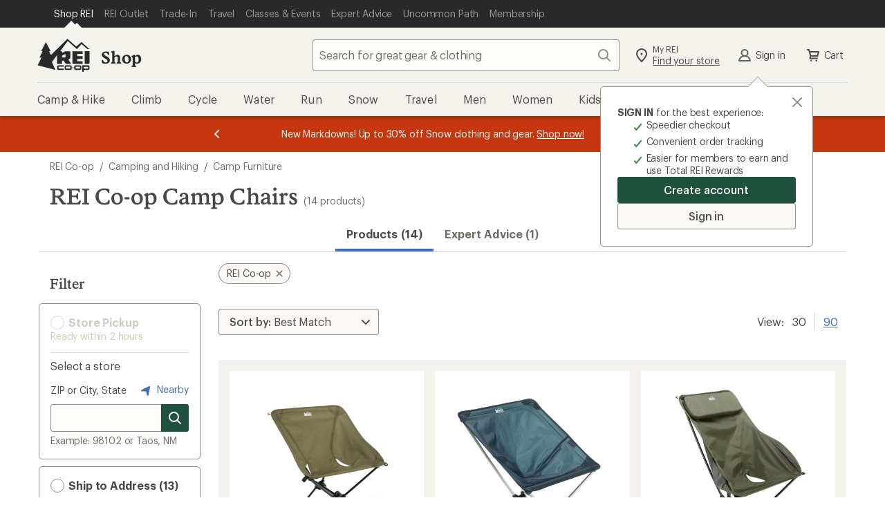

--- FILE ---
content_type: text/html;charset=UTF-8
request_url: https://www.rei.com/b/rei-co-op/c/camp-chairs?preferredSku=7652680047&cm_mmc=cse_froogle-
body_size: 88912
content:
<!DOCTYPE html>
<!-- If you are passionate about the outdoors and technology, visit https://www.rei.jobs! -->
<html
    lang="en-US"
    prefix="og: http://ogp.me/ns#">

    <head>
        
            <!-- format and rendering -->
            <meta charset="UTF-8" /> 
            <meta http-equiv="X-UA-Compatible" content="IE=edge,chrome=1"> 
            
            
             
                
                <meta name="viewport" content="width=device-width,initial-scale=1,minimum-scale=1,user-scalable=yes" />
            
            
            
            
            <!-- page info -->
             
            <meta name="format-detection" content="telephone=no" /> 
            <meta name="referrer" content="no-referrer-when-downgrade" /> 
            
            
            
            
            
            

            
            <!-- open graph -->
            
            
                
                    
                
                    <meta property="fb:app_id" content="131317376894863" />
                
                    <meta property="og:phone_number" content="1-800-426-4840" />
                
                    <meta property="og:image:alt" content="A group of friends hike through desert brush towards a rocky mesa, with R E I Co-op logo" />
                
                    <meta property="og:type" content="website" />
                
                    <meta property="og:site_name" content="REI" />
                
                    
                
                    <meta property="og:locale" content="en_US" />
                
                    <meta property="og:image:type" content="image/jpg" />
                
                    
                
                    
                
            
            <!-- twitter -->
            
            
                
                    <meta name="twitter:image:alt" content="A group of friends hike through desert brush towards a rocky mesa, with R E I Co-op logo" />
                
                    
                
                    <meta name="twitter:card" content="summary_large_image" />
                
                    <meta name="twitter:site" content="@REI" />
                
                    
                
                    <meta name="twitter:creator" content="@REI" />
                
                    
                
            
            <!-- links -->
            
            
            
            <!-- icons -->
            
            <link rel="mask-icon" href="/rei-co-op-logo-black.svg" color="black" />
            <link rel="icon" href="/favicon.ico" sizes="16x16" type="image/x-icon" />
            <link rel="icon" href="/icon-192x192.png" type="image/png" />
            <link rel="apple-touch-icon" href="/icon-192x192.png" />
            
            
        
        
        
        
        
        
          <script type="text/javascript" src="https://www.rei.com/assets/066d0c1b43f69170b105f04be9940062f44e2a4878a"  ></script><script src="https://www.rei.com/satchel/packages/tealium/utag.sync-4.4.0.js"></script>
        
        
          

          
            
                <script src="https://www.rei.com/satchel/packages/adobe-target/at-v2.9.0-flicker.js"
                  defer="defer"></script>
            
          
        
      
        
            
      
        
        
          <link
            href="https://www.rei.com/satchel/febs/packages/@rei/global-vue-components/global-vue-components-iHd9BEe5.css"
            rel="stylesheet"
          />
        
      
      
      <link rel="stylesheet" href="https://www.rei.com/satchel/febs/CommonComponentsSiteFrontEnd/0.1.0/CommonComponentsSiteFrontEndVite/promo-message-banner-bSXlPaL6.css" id="pmb-style" type="text/css">
      <link rel="stylesheet" href="https://www.rei.com/satchel/febs/CommonComponentsSiteFrontEnd/0.1.0/CommonComponentsSiteFrontEndVite/universal-CCsqTOvm.css" id="unav-style" type="text/css">
      <link rel="stylesheet" href="https://www.rei.com/satchel/febs/CommonComponentsSiteFrontEnd/0.1.0/CommonComponentsSiteFrontEndVite/global-navigation-C72jlQWX.css" id="gnav-style" type="text/css"><link rel="stylesheet" href="https://www.rei.com/satchel/febs/CommonComponentsSiteFrontEnd/0.1.0/CommonComponentsSiteFrontEndVite/search-module-ZTyNSsJ_.css" id="gnav-style" type="text/css">
      <link rel="stylesheet" href="https://www.rei.com/satchel/febs/CommonComponentsSiteFrontEnd/0.1.0/CommonComponentsSiteFrontEndVite/footer-DkYdhFNa.css" id="footer-style" type="text/css">
    
            
            
        
        <meta http-equiv="Content-Type" content="text/html; charset=UTF-8" />
        <title>REI Co-op Camp Chairs | REI Co-op</title>
<meta property="og:title" content="REI Co-op Camp Chairs | REI Co-op">
<meta name="twitter:title" content="REI Co-op Camp Chairs | REI Co-op">
<meta name="description" content="Shop for REI Co-op Camp Chairs at REI - Browse our extensive selection of trusted outdoor brands and high-quality recreation gear. Top quality, great selection and expert advice you can trust. 100% Satisfaction Guarantee">
<meta property="og:description" content="Shop for REI Co-op Camp Chairs at REI - Browse our extensive selection of trusted outdoor brands and high-quality recreation gear. Top quality, great selection and expert advice you can trust. 100% Satisfaction Guarantee">
<meta name="twitter:description" content="Shop for REI Co-op Camp Chairs at REI - Browse our extensive selection of trusted outdoor brands and high-quality recreation gear. Top quality, great selection and expert advice you can trust. 100% Satisfaction Guarantee">
<meta property="og:url" content="https://www.rei.com/b/rei-co-op/c/camp-chairs">
<meta property="og:image" content="https://www.rei.com/media/89481ea2-d5de-4b17-99e5-ac88e947b1a7">
<meta name="twitter:image" content="https://www.rei.com/media/89481ea2-d5de-4b17-99e5-ac88e947b1a7">
<meta name="x-rei-original-title" content="UkVJIENvLW9wIENhbXAgQ2hhaXJz">
<meta name="x-rei-original-description" content="[base64]">
<meta name="x-rei-original-canonical" content="aHR0cHM6Ly93d3cucmVpLmNvbS9iL3JlaS1jby1vcC9jL2NhbXAtY2hhaXJz">
<meta name="x-rei-original-page-title" content="UkVJIENvLW9wIENhbXAgQ2hhaXJz">
<meta name="x-rei-original-robots" content="aW5kZXgsIGZvbGxvdw==">
<link rel="canonical" href="https://www.rei.com/b/rei-co-op/c/camp-chairs">
<script type="application/ld+json" data-hid="a06c4b2">{"@context":"https://schema.org","@type":"BreadcrumbList","itemListElement":[{"@type":"ListItem","position":1,"item":{"@id":"https://www.rei.com/b/rei-co-op","name":"REI Co-op"}},{"@type":"ListItem","position":2,"item":{"@id":"https://www.rei.com/c/camping-and-hiking","name":"Camping and Hiking"}},{"@type":"ListItem","position":3,"item":{"@id":"https://www.rei.com/c/camp-furniture","name":"Camp Furniture"}}]}</script><link rel="stylesheet" type="text/css" href="/search-ui/assets/Container.08c650123d7e02762537.css"><link rel="stylesheet" type="text/css" href="/search-ui/assets/255.a9e9019b7f8b4ae0779a.css"><link rel="stylesheet" type="text/css" href="/search-ui/assets/252.10e8196cc5a43840c4e7.css"><link rel="stylesheet" type="text/css" href="/search-ui/assets/689.6720d12a13c8b08bf61a.css"><link rel="stylesheet" type="text/css" href="/search-ui/assets/788.3342d20b23eb78be4111.css"><link rel="stylesheet" type="text/css" href="/search-ui/assets/973.819166abfc1e2365aa38.css"><link rel="stylesheet" type="text/css" href="/search-ui/assets/ProductSearch.7698de826f911a868ebe.css">
    </head>
    <body>
        <div class="off-canvas-wrap" id="container">
            

            <div class="inner-wrap">

                <header
      id="headerWrapper"
      class="site-header"
      role="banner"
    >
      <div class="unav" data-ui="unav-container" data-js="unav-container" data-toggle="visible"> <div class="unav__container" data-js="unav"> <div class="unav__layout-wrapper"> <ul class="unav__skiplinks"> <li class="unav-item sr-only" data-skip-show="accessibility-statement"> <a class="unav-item__link" href="https://www.rei.com/accessibility" data-analytics-id="universal_nav:skip link - accessibility" data-skip-link="accessibility-statement"> <span class="unav-item__text">REI Accessibility Statement</span> </a> </li> <li class="unav-item sr-only" data-skip-show="content"> <a class="unav-item__link" href="#page-content" data-analytics-id="universal_nav:skip link - content" data-skip-link="content"> <span class="unav-item__text">Skip to main content</span> </a> </li> <li class="unav-item sr-only" data-skip-show="secondary-nav" data-visible="desktop"> <a class="unav-item__link" href="#secondary-nav" data-analytics-id="universal_nav:skip link - content" data-skip-link="secondary-nav"> <span class="unav-item__text">Skip to Shop REI categories</span> </a> </li> </ul> <nav class="unav__nav" aria-label="primary"> <ul class="unav__list"> <li class="unav-item" data-active="true"> <a class="unav-item__link" data-ui="unav-shop" href="/" data-analytics-id="universal_nav:shop rei" aria-label="Current Page: Shop REI"> <span class="unav-item__text">Shop REI</span> </a> </li> <li class="unav-item"> <a class="unav-item__link" data-ui="unav-garage" href="/outlet" data-analytics-id="universal_nav:rei garage"> <span class="unav-item__text">REI Outlet</span> </a> </li> <li class="unav-item"> <a class="unav-item__link" data-ui="unav-used" href="/used/trade-it-in" data-analytics-id="universal_nav:used gear"> <span class="unav-item__text">Trade-In</span> </a> </li> <li class="unav-item"> <a class="unav-item__link" data-ui="unav-travel" href="/travel" data-analytics-id="universal_nav:travel"> <span class="unav-item__text">Travel</span> </a> </li> <li class="unav-item"> <a class="unav-item__link" data-ui="unav-opo" href="/events" data-analytics-id="universal_nav:classes &amp; events"> <span class="unav-item__text">Classes &amp; Events</span> </a> </li> <li class="unav-item"> <a class="unav-item__link" data-ui="unav-ea" href="/learn/expert-advice" data-analytics-id="universal_nav:expert advice"> <span class="unav-item__text">Expert Advice</span> </a> </li> <li class="unav-item"> <a class="unav-item__link" data-ui="unav-journal" href="/blog" data-analytics-id="universal_nav:uncommon path"> <span class="unav-item__text">Uncommon Path</span> </a> </li> <li class="unav-item"> <a class="unav-item__link" data-ui="unav-membership" href="/membership" data-analytics-id="universal_nav:membership"> <span class="unav-item__text">Membership</span> </a> </li> </ul> </nav> </div> </div> </div>
      <section class="gnav" data-ui="gnav" data-js="gnav" data-toggle="closed"> <?xml version="1.0" encoding="UTF-8"?> <svg xmlns="http://www.w3.org/2000/svg" style="display: none"> <defs/> <symbol id="account-profile" viewBox="0 0 24 24"> <path d="M12 12a3.5 3.5 0 100-7 3.5 3.5 0 000 7zm6.762 7a7.073 7.073 0 00-13.524 0h13.524zM4 21a1 1 0 01-1-1h-.008a9.08 9.08 0 01.02-.159 9.08 9.08 0 015.454-7.127 5.5 5.5 0 117.068 0A9.08 9.08 0 0121.008 20H21a1 1 0 01-1 1H4z"/> </symbol> <symbol id="gnav-caret-left" viewBox="0 0 24 24"> <path d="M8 12c0 .273.11.521.288.702l5.005 5.005a1 1 0 001.414-1.414L10.415 12l4.295-4.295a1 1 0 00-1.417-1.412l-4.98 4.98A.997.997 0 008 12z"/> </symbol> <symbol id="gnav-caret-right" viewBox="0 0 24 24"> <path d="M16 12a.997.997 0 00-.288-.702l-5.005-5.005a1 1 0 00-1.414 1.414L13.585 12 9.29 16.295a1 1 0 001.417 1.412l4.98-4.98A.997.997 0 0016 12z"/> </symbol> <symbol id="gnav-cart" viewBox="0 0 24 24"> <path d="M9.25 18.5a1.25 1.25 0 110 2.5 1.25 1.25 0 010-2.5zm7.5 0a1.25 1.25 0 110 2.5 1.25 1.25 0 010-2.5zM6 3c.317 0 .6.147.782.377.085.105.15.23.187.369L7.573 6H20a1 1 0 01.936.648c.073.19.089.404.032.616l-1.607 5.998a1 1 0 01-1.048.738H9.168l-.402 1.5H18a1 1 0 010 2H7.47a1 1 0 01-.864-.497.997.997 0 01-.107-.77l.873-3.258L5.236 5H4a1 1 0 110-2h2zm12.7 5H8.11l1.071 4h8.447L18.7 8z"/> </symbol> <symbol id="gnav-chat" viewBox="0 0 24 24"> <path d="M21 4a1 1 0 011 1v11a1 1 0 01-1 1h-2.002v2a.999.999 0 01-1.635.771L14 17H3a1 1 0 01-1-1V5a1 1 0 011-1h18zm-1 2H4v9h10.718l2.28 1.879V15H20V6zm-7.5 3a1.5 1.5 0 110 3 1.5 1.5 0 010-3zm-4 0a1.5 1.5 0 110 3 1.5 1.5 0 010-3zm8 0a1.5 1.5 0 110 3 1.5 1.5 0 010-3z"/> </symbol> <symbol id="gnav-location-pin-stroke" viewBox="0 0 24 24"> <path d="M12 2a8 8 0 018 8c0 2.81-2.428 6.713-7.284 11.698a1.006 1.006 0 01-1.432 0C6.428 16.713 4 12.811 4 10a8 8 0 018-8zm0 2a6 6 0 00-6 6c0 2.013 1.968 5.282 6 9.552 4.032-4.27 6-7.539 6-9.552a6 6 0 00-6-6zm0 4.5a1.5 1.5 0 110 3 1.5 1.5 0 010-3z"/> </symbol> <symbol id="navigation-menu" viewBox="0 0 24 24"> <path d="M20 17a1 1 0 010 2H4a1 1 0 010-2h16zm0-6a1 1 0 010 2H4a1 1 0 010-2h16zm0-6a1 1 0 010 2H4a1 1 0 110-2h16z"/> </symbol> <symbol id="gnav-plugin" viewBox="0 0 24 24"> <path d="M16.364 3A10 10 0 0122 12a10 10 0 01-5.636 9H7.636A10 10 0 012 12a10 10 0 015.636-9h8.728zM8.123 5A7.998 7.998 0 004 12a7.998 7.998 0 004.123 7h7.754A7.998 7.998 0 0020 12a7.998 7.998 0 00-4.123-7H8.123zM8 8a1 1 0 112 0v4a1 1 0 01-2 0V8zm6 0a1 1 0 012 0v4a1 1 0 01-2 0V8zm-3 7a1 1 0 012 0v1a1 1 0 01-2 0v-1z"/> </symbol> <symbol id="gnav-question-stroke" viewBox="0 0 24 24"> <path d="M12 2c5.523 0 10 4.477 10 10s-4.477 10-10 10S2 17.523 2 12 6.477 2 12 2zm0 2a8 8 0 100 16 8 8 0 000-16zm0 11.5a1.25 1.25 0 110 2.5 1.25 1.25 0 010-2.5zM12 6a3.5 3.5 0 013.5 3.5c0 1.796-1.572 2.586-1.805 2.734A1.507 1.507 0 0013 13.5a1 1 0 11-2 .007c0-.96.381-1.626 1-2.257.619-.631 1.5-.934 1.5-1.75a1.5 1.5 0 00-3 0 1 1 0 01-2 0A3.5 3.5 0 0112 6z"/> </symbol> <symbol id="gnav-search" viewBox="0 0 24 24"> <path d="M20.707 19.294a1 1 0 01-1.414 1.414l-4.244-4.245a7.5 7.5 0 111.414-1.414l4.244 4.245zM10.5 16a5.5 5.5 0 100-11 5.5 5.5 0 000 11z"/> </symbol> <symbol id="gnav-x-lg" viewBox="0 0 24 24"> <path d="M13.415 12.006l5.295-5.292a1 1 0 00-1.414-1.415L12 10.591 6.71 5.296A1 1 0 005.295 6.71l5.292 5.295-5.295 5.292a1 1 0 101.414 1.414l5.295-5.292 5.292 5.295a1 1 0 001.414-1.414l-5.292-5.294z"/> </symbol> <symbol id="gnav-run" viewBox="0 0 24 24"> <path d="M15.852 18.001l4.14.007c.03-.44-.014-1.024-.32-1.545-.405-.685-1.177-1.208-2.354-1.444-.018-.003-.032-.014-.049-.018h-1.802a1 1 0 010-2h.948l-.123-1h-2.247a1 1 0 010-2h2.064l-.043-.425c-1.449-.37-2.686-.922-3.896-2.757l-2.852 3.715 6.534 7.467zm6.14 0l.008.004v.996a1 1 0 01-1.043 1 1.012 1.012 0 01-.132.008l-5.43-.01a.996.996 0 01-.755-.344l-7.399-8.427a1 1 0 01-.038-1.264l4.301-5.572a.999.999 0 011.692.17c1.21 2.475 2.06 2.764 3.923 3.214l.113.026c.416.1.721.454.76.88l.423 4.613c1.388.412 2.392 1.142 2.993 2.176.51.878.614 1.805.585 2.53h-.001zM3 18h7.995l1.739 2H3a1 1 0 010-2zm7.081-.992H3a1 1 0 010-2h5.342l1.74 2h-.001zm-2.614-2.99H3a1 1 0 010-2h2.728l1.739 2z"/> </symbol> <symbol id="gnav-wilderness" viewBox="0 0 24 24"> <path d="M12.707 2.293A.997.997 0 0113 3v1a3 3 0 003 3h1a1 1 0 010 2h-1a4.978 4.978 0 01-3-1 3 3 0 003 3h2a1 1 0 110 2h-2a4.978 4.978 0 01-3-1 3 3 0 003 3h3a1 1 0 110 2h-3a4.978 4.978 0 01-3-1v5a1 1 0 01-2 0v-5c-.836.628-1.874 1-3 1H5a1 1 0 010-2h3a3 3 0 003-3c-.836.628-1.874 1-3 1H6a1 1 0 010-2h2a3 3 0 003-3c-.836.628-1.874 1-3 1H7a1 1 0 110-2h1a3 3 0 003-3V3a1 1 0 011.707-.707z"/> </symbol> <symbol id="gnav-elevation" viewBox="0 0 24 24"> <path d="M9.038 15.274L8.003 12.7 5.483 19H18.55L14.01 6.907l-3.034 8.312a1 1 0 01-1.938.055zM20 21H4a1 1 0 01-.884-1.467l3.92-9.802a1 1 0 011.92-.024l.998 2.482 3.072-8.415a1 1 0 011.954.025l5.912 15.748A1 1 0 0120 21z"/> </symbol> <symbol id="gnav-heart-stroke" viewBox="0 0 24 24"> <path d="M16 3a6 6 0 014.701 9.728c-.542.683-3.208 3.344-8 7.984a.997.997 0 01-1.428-.026c-5.051-4.985-7.764-7.71-8.138-8.173C2.575 11.818 2 10.312 2 9a6 6 0 0110-4.472A5.978 5.978 0 0116 3zm0 2a3.994 3.994 0 00-3.215 1.62.998.998 0 01-1.549.026l-.049-.063a4 4 0 00-6.43 4.76c.318.439 2.732 2.853 7.243 7.243 4.374-4.156 6.788-6.57 7.241-7.241.68-1.008.759-1.47.759-2.345a4 4 0 00-4-4z"/> </symbol> <symbol id="gnav-snow" viewBox="0 0 24 24"> <path d="M13.31 12.75h3.28l1.856 1.857a.75.75 0 101.06-1.06l-.795-.797h2.539a.75.75 0 100-1.5h-2.5l.76-.76a.75.75 0 10-1.062-1.06l-1.82 1.82h-3.297l1.638-2.837 2.486-.666a.75.75 0 10-.388-1.45l-1.037.279 1.26-2.184a.75.75 0 10-1.299-.75l-1.28 2.217-.29-1.088a.75.75 0 10-1.45.388l.68 2.537-1.63 2.822-1.66-2.874.667-2.486A.75.75 0 009.58 4.77l-.278 1.037-1.26-2.184a.75.75 0 00-1.3.75l1.28 2.217-1.088-.29a.75.75 0 00-.388 1.449l2.536.68 1.63 2.822H7.393l-1.82-1.82a.75.75 0 00-1.06 1.06l.759.76H2.75a.75.75 0 100 1.5h2.56l-.796.796a.75.75 0 101.06 1.06l1.857-1.856h3.302l-1.661 2.877-2.537.68a.75.75 0 10.389 1.449l1.087-.292-1.27 2.2a.75.75 0 001.3.75l1.25-2.166.277 1.037a.75.75 0 101.45-.388l-.667-2.486 1.67-2.893 1.64 2.84-.68 2.537a.75.75 0 101.45.388l.29-1.087 1.27 2.199a.75.75 0 101.3-.75l-1.25-2.165 1.037.278a.75.75 0 00.388-1.45l-2.486-.665-1.67-2.893z"/> </symbol> <symbol id="gnav-bus" viewBox="0 0 24 24"> <path d="M5.22 18.527H3.127a1 1 0 01-.995-.894c-.675-6.335 1.454-9.997 1.543-10.146a1 1 0 01.856-.481h.484V5a1 1 0 011-1h11.983a1 1 0 011 1v2.006h.313c.308 0 .598.14.787.382 2.534 3.22 1.885 9.959 1.857 10.24-.053.51-.483.899-.995.899h-2.18a2.5 2.5 0 01-4.56 0H9.78a2.5 2.5 0 01-4.56 0zm9.004-2.064a2.5 2.5 0 014.552 0h1.217c.089-1.993 0-5.507-1.201-7.458H5.147c-.447 1.01-1.216 2.648-1.15 7.458h1.226a2.5 2.5 0 014.552 0h4.449zM7 7.008h10V6H7v1.008zm.5 11.242a.75.75 0 100-1.5.75.75 0 000 1.5zm9 0a.75.75 0 100-1.5.75.75 0 000 1.5zm-9.498-7.248h5.001a1 1 0 010 2H7.002a1 1 0 010-2zm7.999.005h2.011a1 1 0 010 2h-2.011a1 1 0 110-2z"/> </symbol> <symbol id="gnav-hike" viewBox="0 0 24 24"> <path d="M13.497 10h1.492a1 1 0 010 2h-2a1 1 0 01-.868-.503l-1.815-2.405-.32.899.003.009 3.949 10.675a1 1 0 01-1.892.651l-3.107-8.4-2.994 8.397a1 1 0 01-1.891-.65l4.988-13.99a1 1 0 011.719-.31l.002.002.045.06L13.497 10zm-7.55 2.33a1 1 0 11-1.892-.652l2.002-5.996a1 1 0 111.89.652l-2 5.996zm11.023 8.874a1 1 0 11-1.956-.416l2.98-13.985a1 1 0 111.956.416l-2.98 13.985zM10.499 5a1.5 1.5 0 110-3 1.5 1.5 0 010 3z"/> </symbol> <symbol id="gnav-camera" viewBox="0 0 24 24"> <path d="M3 7h3l1.703-2.555A1 1 0 018.535 4h6.933a1 1 0 01.833.446L18 7h3a1 1 0 011 1v11a1 1 0 01-1 1H3a1 1 0 01-1-1V8a1 1 0 011-1zm1 11h16V9h-2.534a1 1 0 01-.832-.446L14.933 6H9.07L7.367 8.555A1 1 0 016.535 9H4v9zm8 0a5 5 0 110-10 5 5 0 010 10zm0-2a3 3 0 100-6 3 3 0 000 6z"/> </symbol> <symbol id="gnav-day" viewBox="0 0 24 24"> <path d="M12 15a3 3 0 100-6 3 3 0 000 6zm0 2a5 5 0 110-10 5 5 0 010 10zm0-15a1 1 0 011 1v2a1 1 0 01-2 0V3a1 1 0 011-1zm0 16a1 1 0 011 1v2a1 1 0 01-2 0v-2a1 1 0 011-1zm7.071-13.071a1 1 0 010 1.414l-1.414 1.414a1 1 0 11-1.414-1.414l1.414-1.414a1 1 0 011.414 0zM7.757 16.243a1 1 0 010 1.414L6.343 19.07a1 1 0 11-1.414-1.414l1.414-1.414a1 1 0 011.414 0v.001zM22 12a1 1 0 01-1 1h-2a1 1 0 010-2h2a1 1 0 011 1zM6 12a1 1 0 01-1 1H3a1 1 0 010-2h2a1 1 0 011 1zm13.071 7.071a1 1 0 01-1.414 0l-1.414-1.414a1 1 0 111.414-1.414l1.414 1.414a1 1 0 010 1.414zM7.757 7.757a1 1 0 01-1.414 0L4.93 6.343A1 1 0 016.343 4.93l1.414 1.414a1 1 0 010 1.414v-.001z"/> </symbol> <symbol id="gnav-diving" viewBox="0 0 24 24"> <path d="M14 12a1.3 1.3 0 011.265 1c.348.598.995 1 1.735 1a2 2 0 100-4h-6a2 2 0 101.732 3c.138-.573.653-1 1.268-1zm-3-4h6a4 4 0 11-3 6.646A4.002 4.002 0 017.126 13H5v3.5A2.5 2.5 0 007.5 19H12a1 1 0 012 0v1a1 1 0 01-1 1H7.5A4.5 4.5 0 013 16.5V4a1 1 0 112 0v7h2.126C7.57 9.275 9.136 8 11 8z"/> </symbol> <symbol id="gnav-kayak" viewBox="0 0 24 24"> <path d="M6.574 7.955L5.05 7.04a.997.997 0 01-.313-.212L3.322 5.414a1 1 0 010-1.414l.707-.707a1 1 0 011.414 0l1.415 1.414c.088.09.157.19.205.299l.88 1.466L9.017 7.55a17.933 17.933 0 0110.82-4.53.975.975 0 01.264-.015h.027l-.003.003a1 1 0 01.885 1.17 17.847 17.847 0 01-4.526 10.855l1.004 1.007 1.513.907c.114.05.22.12.313.213l1.415 1.414a1 1 0 010 1.414l-.707.707a1 1 0 01-1.415 0l-1.414-1.414a.998.998 0 01-.206-.298l-.878-1.467-1.054-1.056A17.848 17.848 0 014 20.99a1 1 0 01-.958-1.288 17.931 17.931 0 014.55-10.727l-1.018-1.02zm2.743 2.75a3 3 0 003.991 4.003l-3.99-4.002zm1.43-1.423l3.991 4a3 3 0 00-3.992-4zm6.171 1.668a15.816 15.816 0 001.94-5.765 15.88 15.88 0 00-5.73 1.932 5.007 5.007 0 013.79 3.833zm-5.937 5.935a5.007 5.007 0 01-3.835-3.8 15.891 15.891 0 00-1.945 5.74 15.817 15.817 0 005.78-1.94z"/> </symbol> <symbol id="gnav-map" viewBox="0 0 24 24"> <path d="M19.555 4a.341.341 0 00-.137.021l-4.751 1.844L9.333 4l-5.01 1.688A.454.454 0 004 6.115v13.44a.447.447 0 00.582.424l4.751-1.844L14.667 20l5.013-1.685a.458.458 0 00.32-.43V4.445A.447.447 0 0019.555 4zm-4.888 14.223l-5.334-1.871V5.777l5.334 1.871v10.575z"/> </symbol> <symbol id="gnav-microphone" viewBox="0 0 24 24"> <path d="M17 11v-1a1 1 0 012 0v1a7.002 7.002 0 01-6 6.93V21a1 1 0 01-2 0v-3.07A7.002 7.002 0 015 11v-1a1 1 0 112 0v1a5 5 0 0010 0zM8 6a4 4 0 118 0v5a4 4 0 11-8 0V6z"/> </symbol> </svg> <section class="gnav__container"> <section class="masthead" data-js="masthead"> <div class="masthead__left"> <a href="/" data-analytics-id="rei_nav:logo" class="logo" aria-label="REI Co-op, Go to REI.com Home Page" data-ui="site-header-logo"> <svg class="logo__img" xmlns="http://www.w3.org/2000/svg" width="158" height="100" viewBox="0 0 158 100"> <title>REI Co-op, Go to REI.com Home Page</title> <g fill-rule="evenodd"> <path d="M128.3 80.3H116A4.6 4.6 0 0 0 111 85v4.7a4.6 4.6 0 0 0 4.7 4.6h12.3a4.6 4.6 0 0 0 4.6-4.6V85a4.6 4.6 0 0 0-4.7-4.7zm.4 9.4a.4.4 0 0 1-.4.4H116a.4.4 0 0 1-.6-.3V85c0-.3.2-.4.5-.4h12.3c.2 0 .4 0 .4.4v4.7zm-21-5c-.2-.2-.4-.2-.5 0l-1.4 2.3a.6.6 0 0 0 0 .6l1.4 2.4h.4l1.4-2.4a.6.6 0 0 0 0-.6l-1.4-2.3m45-4.4h-17.2V100h4.2v-5.7h13a4.6 4.6 0 0 0 4.5-4.6V85a4.6 4.6 0 0 0-4.5-4.7zm.3 9.4a.4.4 0 0 1-.5.4h-13v-5.4h13c.2 0 .4 0 .4.4v4.7zM142.3 76h11.8a3 3 0 0 0 3-2.8V37.7h-14.8V76m-83 9v4.7a4.6 4.6 0 0 0 4.7 4.6h15.3V90H64a.4.4 0 0 1-.3-.3V85c0-.3 0-.4.4-.4h15.3v-4.3H64a4.6 4.6 0 0 0-4.6 4.7m49-9h28v-8H120v-7h16.4v-8.2H120v-7h16.4v-8h-31V73a3 3 0 0 0 3 3"/> <path d="M59.4 49.7V76h14.8V66h4.5l7 10H102l-8.4-12.4 5.8-5.8v-20H84.7L74.2 43v-3.8c0-.8-.7-1.5-1.6-1.5h-4L91.5 7 119 31.5l14-15.3 18 15.3h6L133 10.3 117 23.6 93.4 3l-3-2.8L41 49.4l-5.7-11.7H40L25.5 10.3 11.3 37.7h4.5L6.2 57h6L1 80.2l53.2 14-10.5-23.7 15.7-21zm14.8 1.7L84.7 46v11H74.2v-5.6z"/> <path d="M99 80.3H86.4A4.6 4.6 0 0 0 82 85v4.7a4.6 4.6 0 0 0 4.5 4.6H99a4.6 4.6 0 0 0 4.5-4.6V85a4.6 4.6 0 0 0-4.6-4.7zm.3 9.4a.4.4 0 0 1-.4.4H86.4a.4.4 0 0 1-.4-.3V85c0-.3.3-.4.5-.4H99s.3 0 .3.4v4.7z"/> </g> </svg> </a> <a class="subsite-title" href="/" data-analytics-id="rei_nav:shop">Shop</a> </div> <div class="masthead__middle"> <form class="search search--static" method="GET" name="psearch" role="search" data-js="search-form" data-ui="submit-search-term" data-cnstrc-search-form action="/search"> <div class="search__body"> <input type="text" name="q" class="search__input" placeholder="Search for great gear &amp; clothing" title="search input field" maxlength="70" autocomplete="off" autocorrect="off" required role="combobox" aria-autocomplete="list" aria-controls="gnav-recent-search-list gnav-suggestion-list gnav-search-status" aria-expanded="false" aria-labelledby="search-button" data-analytics-id="rei_nav:search_text_open" data-js="search-field" data-ui="site-header-site-search-input" data-cnstrc-search-input/> <div data-js="search-input-suggestions"></div> <button class="icon-button search__icon-button" id="clear-button" aria-label="Clear Search" title="clear search" type="button" data-js="clear-button" data-ui="clear-button" data-analytics-id="rei_nav:"> <svg xmlns="http://www.w3.org/2000/svg" xmlns:xlink="http://www.w3.org/1999/xlink" class="gnav-icon" aria-hidden="true"> <use xlink:href="#gnav-x-lg"></use> </svg> <span class="icon-button__text sr-only" data-icon="left">Clear Search</span> </button> </div> <button class="icon-button search__search-button--disabled search__search-button search__icon-button--last" id="search-button" aria-label="Search" title="search button" type="submit" data-js="search-button" data-ui="search-button" data-analytics-id="rei_nav:" data-cnstrc-search-submit-btn="true"> <svg xmlns="http://www.w3.org/2000/svg" xmlns:xlink="http://www.w3.org/1999/xlink" class="gnav-icon" aria-hidden="true"> <use xlink:href="#gnav-search"></use> </svg> <span class="icon-button__text sr-only" data-icon="left">Search</span> </button> <button class="search__cancel" type="button" data-js="search-cancel" data-visible="mobile" data-ui="search-cancel">Cancel </button> </form> </div> <div class="masthead__right"> <ul class="actions--masthead"> <li class="actions__item"> <a class="icon-link two-story-text" href="/stores/map" data-ui="site-header-action-local" data-analytics-id="rei_nav:stores"> <svg xmlns="http://www.w3.org/2000/svg" xmlns:xlink="http://www.w3.org/1999/xlink" class="gnav-icon" aria-hidden="true"> <use xlink:href="#gnav-location-pin-stroke"></use> </svg> <div data-icon="left" class="sr-mobile"> <span class="icon-link__text--top">My REI</span> <span class="icon-link__text--bottom-underline">Find your store</span> </div> </a> </li> <li class="actions__item" data-ui="login-module-greeting-account-link" data-visible="visible"> <a class="icon-link icon-link__text icon-link__text--flatten flatten-sr-mobile" href="/login" data-ui="login-module-greeting" data-analytics-id="rei_nav:account" rel="nofollow" data-icon="left"> <svg xmlns="http://www.w3.org/2000/svg" xmlns:xlink="http://www.w3.org/1999/xlink" data-visible="visible" class="gnav-icon" aria-hidden="true"> <use xlink:href="#account-profile"></use> </svg> Sign In </a> </li> <li class="actions__item"> <a class="icon-link icon-link__text icon-link__text--flatten flatten-sr-mobile" href="/ShoppingCart" data-js="cart-button" data-ui="shopping-cart-link" data-analytics-id="rei_nav:cart" rel="nofollow" data-icon="left"> <svg xmlns="http://www.w3.org/2000/svg" xmlns:xlink="http://www.w3.org/1999/xlink" class="gnav-icon" aria-hidden="true"> <use xlink:href="#gnav-cart"></use> </svg> Cart </a> </li> <li class="actions__item toggle-mobile-menu" data-visible="mobile"> <button class="icon-button open-button icon-button__text icon-button__text--flatten flatten-sr-only" aria-label="Open menu" aria-controls="secondary-nav" title="open menu" type="button" data-control-type="toggle-menu" data-js="open-menu" data-ui="site-header-action-menu" data-analytics-id="rei_nav:menu"> <svg xmlns="http://www.w3.org/2000/svg" xmlns:xlink="http://www.w3.org/1999/xlink" class="gnav-icon open-button" aria-hidden="true"> <use xlink:href="#navigation-menu"></use> </svg> Open menu </button> <button class="icon-button close-button icon-button__text icon-button__text--flatten flatten-sr-only" aria-label="Close menu" aria-controls="secondary-nav" title="close menu" type="button" data-control-type="toggle-menu" data-js="close-menu" data-ui="site-header-action-menu" data-analytics-id="rei_nav:close-menu"> <svg xmlns="http://www.w3.org/2000/svg" xmlns:xlink="http://www.w3.org/1999/xlink" class="gnav-icon close-button" aria-hidden="true"> <use xlink:href="#gnav-x-lg"></use> </svg> Close menu </button> </li> </ul> </div> </section> <nav id="secondary-nav" class="secondary-navigation three-level" data-js="secondary-nav" role="navigation" aria-label="shop categories"> <div class="subsite-navigation" data-js="subsite-navigation" data-ui="site-navigation" data-open-on-click="true"> <ul class="subsite-navigation__list" data-nav-level="1" data-nav-type="full-width"> <li class="actions__item" data-ui="nav-level-1-account-link" data-js="mobile-nav-login-link" data-visible="mobile"> <a class="icon-link icon-link__text icon-link__text--flatten" href="/login" data-ui="nav-level-1" data-analytics-id="rei_nav:account" rel="nofollow" data-icon="left"> <svg xmlns="http://www.w3.org/2000/svg" xmlns:xlink="http://www.w3.org/1999/xlink" data-visible="mobile" class="gnav-icon" aria-hidden="true"> <use xlink:href="#account-profile"></use> </svg> My Account - Sign in or Register </a> </li> <li class="subsite-navigation__item subsite-category subsite-category--first has-submenu" data-nav-level="1" data-ui="d1r1" data-is-leaf="false"> <button class="subsite-navigation__link subsite-category__button" type="button" data-analytics-id="rei_nav:rei_topleveltab_camp &amp; hike" data-control-type="slide-open" data-controls="mm-camping-and-hiking" data-nav-level="1" data-ui="nav-level-1" data-is-leaf="false" aria-expanded="false" aria-controls="mm-camping-and-hiking"> <span class="subsite-navigation__text subsite-category__title" data-nav-level="1">Camp & Hike</span> <svg xmlns="http://www.w3.org/2000/svg" xmlns:xlink="http://www.w3.org/1999/xlink" data-visible="mobile" class="gnav-icon" aria-hidden="true"> <use xlink:href="#gnav-caret-right"></use> </svg> </button> <div class="gnav-submenu-wrapper"> <div class="gnav-submenu-wrapper__header" data-visible="desktop"> <a class="gnav-submenu-wrapper__header-link" href="/h/camping-and-hiking" data-analytics-id="rei_nav:camp &amp; hike_all camp &amp; hike" data-nav-level="2" data-ui="nav-level-2"> <span>All Camp &amp; Hike</span> <svg xmlns="http://www.w3.org/2000/svg" xmlns:xlink="http://www.w3.org/1999/xlink" class="gnav-icon gnav-submenu-wrapper__header-link-icon" aria-hidden="true"> <use xlink:href="#gnav-caret-right"></use> </svg> </a> </div> <div class="gnav-submenu" id="mm-camping-and-hiking" data-nav-level="2" data-menu-name="mm-camping-and-hiking" data-ui="nav-level-2-wrapper"> <ul class="subsite-navigation__list columns-4 columns"> <li class="subsite-navigation__item nav-level-2" data-visible="mobile" data-ui="d1r1-back" data-nav-level="2"> <button class="subsite-navigation__link mobile-menu-header" data-control-type="slide-closed" data-analytics-id="rei_nav:camp &amp; hike_back button" data-nav-level="2" data-ui="nav-level-2" aria-label="Back to Camp &amp; Hike" data-controls="mm-camping-and-hiking"> <svg xmlns="http://www.w3.org/2000/svg" xmlns:xlink="http://www.w3.org/1999/xlink" data-visible="mobile" class="gnav-icon" aria-hidden="true"> <use xlink:href="#gnav-caret-left"></use> </svg> Camp &amp; Hike </button> </li> <li class="mobile-submenu-title__item nav-level-2" data-visible="mobile" data-ui="d1r1-mobile-link" data-nav-level="2"> <a class="subsite-navigation__link mobile-submenu-title__text" href="/h/camping-and-hiking" data-analytics-id="rei_nav:camp &amp; hike_all camp &amp; hike" data-nav-level="2" data-ui="nav-level-2">All Camp &amp; Hike</a> </li> <li class="subsite-navigation__item has-submenu-group" data-nav-level="2" data-ui="d1r1-d2r1" data-is-leaf="false"> <a class="subsite-navigation__link subsite-navigation__text gnav-submenu-title-level-2" href="/h/hiking" data-analytics-id="rei_nav:camp &amp; hike_hiking" data-control-type="slide-open" data-controls="mm-camping-and-hiking-hiking" data-nav-level="2" data-ui="nav-level-2" data-is-leaf="false" tabindex="0"> Hiking <svg xmlns="http://www.w3.org/2000/svg" xmlns:xlink="http://www.w3.org/1999/xlink" data-visible="mobile" class="gnav-icon" aria-hidden="true"> <use xlink:href="#gnav-caret-right"></use> </svg> </a> <ul class="subsite-navigation__list" id="mm-camping-and-hiking-hiking" data-nav-level="3" data-menu-name="mm-camping-and-hiking-hiking" data-ui="nav-level-3-wrapper"> <li class="subsite-navigation__item nav-level-3" data-visible="mobile" data-ui="d1r1-d2r1-back" data-nav-level="3"> <button class="subsite-navigation__link mobile-menu-header" data-control-type="slide-closed" data-analytics-id="rei_nav:camp &amp; hike_hiking_back button" data-nav-level="3" data-ui="nav-level-3" aria-label="Back to Hiking" data-controls="mm-camping-and-hiking-hiking"> <svg xmlns="http://www.w3.org/2000/svg" xmlns:xlink="http://www.w3.org/1999/xlink" data-visible="mobile" class="gnav-icon" aria-hidden="true"> <use xlink:href="#gnav-caret-left"></use> </svg> Hiking </button> </li> <li class="mobile-submenu-title__item nav-level-3" data-visible="mobile" data-ui="d1r1-d2r1-mobile-link" data-nav-level="3"> <a class="subsite-navigation__link mobile-submenu-title__text" href="/h/hiking" data-analytics-id="rei_nav:camp &amp; hike_hiking_all hiking" data-nav-level="3" data-ui="nav-level-3">All Hiking</a> </li> <li class="subsite-navigation__item" data-nav-level="3" data-ui="d1r1-d2r1-d3r1" data-is-leaf="true"> <a class="subsite-navigation__link subsite-navigation__text gnav-submenu-title-level-3" href="/c/hiking-footwear" data-analytics-id="rei_nav:camp &amp; hike_hiking_footwear" data-controls="mm-camping-and-hiking-hiking-footwear" data-nav-level="3" data-ui="nav-level-3" data-is-leaf="true" tabindex="0"> Footwear </a> </li> <li class="subsite-navigation__item" data-nav-level="3" data-ui="d1r1-d2r1-d3r2" data-is-leaf="true"> <a class="subsite-navigation__link subsite-navigation__text gnav-submenu-title-level-3" href="/c/hiking-jackets" data-analytics-id="rei_nav:camp &amp; hike_hiking_jackets" data-controls="mm-camping-and-hiking-hiking-jackets" data-nav-level="3" data-ui="nav-level-3" data-is-leaf="true" tabindex="0"> Jackets </a> </li> <li class="subsite-navigation__item" data-nav-level="3" data-ui="d1r1-d2r1-d3r3" data-is-leaf="true"> <a class="subsite-navigation__link subsite-navigation__text gnav-submenu-title-level-3" href="/c/hiking-shirts" data-analytics-id="rei_nav:camp &amp; hike_hiking_shirts" data-controls="mm-camping-and-hiking-hiking-shirts" data-nav-level="3" data-ui="nav-level-3" data-is-leaf="true" tabindex="0"> Shirts </a> </li> <li class="subsite-navigation__item" data-nav-level="3" data-ui="d1r1-d2r1-d3r4" data-is-leaf="true"> <a class="subsite-navigation__link subsite-navigation__text gnav-submenu-title-level-3" href="/c/hiking-pants" data-analytics-id="rei_nav:camp &amp; hike_hiking_pants" data-controls="mm-camping-and-hiking-hiking-pants" data-nav-level="3" data-ui="nav-level-3" data-is-leaf="true" tabindex="0"> Pants </a> </li> <li class="subsite-navigation__item" data-nav-level="3" data-ui="d1r1-d2r1-d3r5" data-is-leaf="true"> <a class="subsite-navigation__link subsite-navigation__text gnav-submenu-title-level-3" href="/c/hiking-shorts" data-analytics-id="rei_nav:camp &amp; hike_hiking_shorts" data-controls="mm-camping-and-hiking-hiking-shorts" data-nav-level="3" data-ui="nav-level-3" data-is-leaf="true" tabindex="0"> Shorts </a> </li> <li class="subsite-navigation__item" data-nav-level="3" data-ui="d1r1-d2r1-d3r6" data-is-leaf="true"> <a class="subsite-navigation__link subsite-navigation__text gnav-submenu-title-level-3" href="/c/hiking-socks" data-analytics-id="rei_nav:camp &amp; hike_hiking_socks" data-controls="mm-camping-and-hiking-hiking-socks" data-nav-level="3" data-ui="nav-level-3" data-is-leaf="true" tabindex="0"> Socks </a> </li> </ul> </li> <li class="subsite-navigation__item has-submenu-group" data-nav-level="2" data-ui="d1r1-d2r2" data-is-leaf="false"> <a class="subsite-navigation__link subsite-navigation__text gnav-submenu-title-level-2" href="/c/hiking-backpacks" data-analytics-id="rei_nav:camp &amp; hike_backpacks" data-control-type="slide-open" data-controls="mm-camping-and-hiking-backpacks" data-nav-level="2" data-ui="nav-level-2" data-is-leaf="false" tabindex="0"> Backpacks <svg xmlns="http://www.w3.org/2000/svg" xmlns:xlink="http://www.w3.org/1999/xlink" data-visible="mobile" class="gnav-icon" aria-hidden="true"> <use xlink:href="#gnav-caret-right"></use> </svg> </a> <ul class="subsite-navigation__list" id="mm-camping-and-hiking-backpacks" data-nav-level="3" data-menu-name="mm-camping-and-hiking-backpacks" data-ui="nav-level-3-wrapper"> <li class="subsite-navigation__item nav-level-3" data-visible="mobile" data-ui="d1r1-d2r2-back" data-nav-level="3"> <button class="subsite-navigation__link mobile-menu-header" data-control-type="slide-closed" data-analytics-id="rei_nav:camp &amp; hike_backpacks_back button" data-nav-level="3" data-ui="nav-level-3" aria-label="Back to Backpacks" data-controls="mm-camping-and-hiking-backpacks"> <svg xmlns="http://www.w3.org/2000/svg" xmlns:xlink="http://www.w3.org/1999/xlink" data-visible="mobile" class="gnav-icon" aria-hidden="true"> <use xlink:href="#gnav-caret-left"></use> </svg> Backpacks </button> </li> <li class="mobile-submenu-title__item nav-level-3" data-visible="mobile" data-ui="d1r1-d2r2-mobile-link" data-nav-level="3"> <a class="subsite-navigation__link mobile-submenu-title__text" href="/c/hiking-backpacks" data-analytics-id="rei_nav:camp &amp; hike_backpacks_all backpacks" data-nav-level="3" data-ui="nav-level-3">All Backpacks</a> </li> <li class="subsite-navigation__item" data-nav-level="3" data-ui="d1r1-d2r2-d3r1" data-is-leaf="true"> <a class="subsite-navigation__link subsite-navigation__text gnav-submenu-title-level-3" href="/c/backpacking-packs" data-analytics-id="rei_nav:camp &amp; hike_backpacks_backpacking packs" data-controls="mm-camping-and-hiking-backpacks-backpacking-packs" data-nav-level="3" data-ui="nav-level-3" data-is-leaf="true" tabindex="0"> Backpacking Packs </a> </li> <li class="subsite-navigation__item" data-nav-level="3" data-ui="d1r1-d2r2-d3r2" data-is-leaf="true"> <a class="subsite-navigation__link subsite-navigation__text gnav-submenu-title-level-3" href="/c/day-packs" data-analytics-id="rei_nav:camp &amp; hike_backpacks_daypacks" data-controls="mm-camping-and-hiking-backpacks-daypacks" data-nav-level="3" data-ui="nav-level-3" data-is-leaf="true" tabindex="0"> Daypacks </a> </li> <li class="subsite-navigation__item" data-nav-level="3" data-ui="d1r1-d2r2-d3r3" data-is-leaf="true"> <a class="subsite-navigation__link subsite-navigation__text gnav-submenu-title-level-3" href="/c/hiking-hydration-packs" data-analytics-id="rei_nav:camp &amp; hike_backpacks_hydration packs" data-controls="mm-camping-and-hiking-backpacks-hydration-packs" data-nav-level="3" data-ui="nav-level-3" data-is-leaf="true" tabindex="0"> Hydration Packs </a> </li> <li class="subsite-navigation__item" data-nav-level="3" data-ui="d1r1-d2r2-d3r4" data-is-leaf="true"> <a class="subsite-navigation__link subsite-navigation__text gnav-submenu-title-level-3" href="/c/baby-carrier-packs" data-analytics-id="rei_nav:camp &amp; hike_backpacks_baby carrier packs" data-controls="mm-camping-and-hiking-backpacks-baby-carrier-packs" data-nav-level="3" data-ui="nav-level-3" data-is-leaf="true" tabindex="0"> Baby Carrier Packs </a> </li> <li class="subsite-navigation__item" data-nav-level="3" data-ui="d1r1-d2r2-d3r5" data-is-leaf="true"> <a class="subsite-navigation__link subsite-navigation__text gnav-submenu-title-level-3" href="/c/hiking-waistpacks" data-analytics-id="rei_nav:camp &amp; hike_backpacks_waist packs" data-controls="mm-camping-and-hiking-backpacks-waist-packs" data-nav-level="3" data-ui="nav-level-3" data-is-leaf="true" tabindex="0"> Waist Packs </a> </li> <li class="subsite-navigation__item" data-nav-level="3" data-ui="d1r1-d2r2-d3r6" data-is-leaf="true"> <a class="subsite-navigation__link subsite-navigation__text gnav-submenu-title-level-3" href="/c/pack-accessories" data-analytics-id="rei_nav:camp &amp; hike_backpacks_accessories" data-controls="mm-camping-and-hiking-backpacks-accessories" data-nav-level="3" data-ui="nav-level-3" data-is-leaf="true" tabindex="0"> Accessories </a> </li> </ul> </li> <li class="subsite-navigation__item has-submenu-group" data-nav-level="2" data-ui="d1r1-d2r3" data-is-leaf="false"> <a class="subsite-navigation__link subsite-navigation__text gnav-submenu-title-level-2" href="/c/tents" data-analytics-id="rei_nav:camp &amp; hike_tents" data-control-type="slide-open" data-controls="mm-camping-and-hiking-tents" data-nav-level="2" data-ui="nav-level-2" data-is-leaf="false" tabindex="0"> Tents <svg xmlns="http://www.w3.org/2000/svg" xmlns:xlink="http://www.w3.org/1999/xlink" data-visible="mobile" class="gnav-icon" aria-hidden="true"> <use xlink:href="#gnav-caret-right"></use> </svg> </a> <ul class="subsite-navigation__list" id="mm-camping-and-hiking-tents" data-nav-level="3" data-menu-name="mm-camping-and-hiking-tents" data-ui="nav-level-3-wrapper"> <li class="subsite-navigation__item nav-level-3" data-visible="mobile" data-ui="d1r1-d2r3-back" data-nav-level="3"> <button class="subsite-navigation__link mobile-menu-header" data-control-type="slide-closed" data-analytics-id="rei_nav:camp &amp; hike_tents_back button" data-nav-level="3" data-ui="nav-level-3" aria-label="Back to Tents" data-controls="mm-camping-and-hiking-tents"> <svg xmlns="http://www.w3.org/2000/svg" xmlns:xlink="http://www.w3.org/1999/xlink" data-visible="mobile" class="gnav-icon" aria-hidden="true"> <use xlink:href="#gnav-caret-left"></use> </svg> Tents </button> </li> <li class="mobile-submenu-title__item nav-level-3" data-visible="mobile" data-ui="d1r1-d2r3-mobile-link" data-nav-level="3"> <a class="subsite-navigation__link mobile-submenu-title__text" href="/c/tents" data-analytics-id="rei_nav:camp &amp; hike_tents_all tents" data-nav-level="3" data-ui="nav-level-3">All Tents</a> </li> <li class="subsite-navigation__item" data-nav-level="3" data-ui="d1r1-d2r3-d3r1" data-is-leaf="true"> <a class="subsite-navigation__link subsite-navigation__text gnav-submenu-title-level-3" href="/c/backpacking-tents" data-analytics-id="rei_nav:camp &amp; hike_tents_backpacking tents" data-controls="mm-camping-and-hiking-tents-backpacking-tents" data-nav-level="3" data-ui="nav-level-3" data-is-leaf="true" tabindex="0"> Backpacking Tents </a> </li> <li class="subsite-navigation__item" data-nav-level="3" data-ui="d1r1-d2r3-d3r2" data-is-leaf="true"> <a class="subsite-navigation__link subsite-navigation__text gnav-submenu-title-level-3" href="/c/camping-tents" data-analytics-id="rei_nav:camp &amp; hike_tents_camping tents" data-controls="mm-camping-and-hiking-tents-camping-tents" data-nav-level="3" data-ui="nav-level-3" data-is-leaf="true" tabindex="0"> Camping Tents </a> </li> <li class="subsite-navigation__item" data-nav-level="3" data-ui="d1r1-d2r3-d3r3" data-is-leaf="true"> <a class="subsite-navigation__link subsite-navigation__text gnav-submenu-title-level-3" href="/c/roof-top-tents" data-analytics-id="rei_nav:camp &amp; hike_tents_roof-top tents" data-controls="mm-camping-and-hiking-tents-roof-top-tents" data-nav-level="3" data-ui="nav-level-3" data-is-leaf="true" tabindex="0"> Roof-top Tents </a> </li> <li class="subsite-navigation__item" data-nav-level="3" data-ui="d1r1-d2r3-d3r4" data-is-leaf="true"> <a class="subsite-navigation__link subsite-navigation__text gnav-submenu-title-level-3" href="/c/shelters" data-analytics-id="rei_nav:camp &amp; hike_tents_shelters" data-controls="mm-camping-and-hiking-tents-shelters" data-nav-level="3" data-ui="nav-level-3" data-is-leaf="true" tabindex="0"> Shelters </a> </li> <li class="subsite-navigation__item" data-nav-level="3" data-ui="d1r1-d2r3-d3r5" data-is-leaf="true"> <a class="subsite-navigation__link subsite-navigation__text gnav-submenu-title-level-3" href="/c/bivy-sacks" data-analytics-id="rei_nav:camp &amp; hike_tents_bivy sacks" data-controls="mm-camping-and-hiking-tents-bivy-sacks" data-nav-level="3" data-ui="nav-level-3" data-is-leaf="true" tabindex="0"> Bivy Sacks </a> </li> <li class="subsite-navigation__item" data-nav-level="3" data-ui="d1r1-d2r3-d3r6" data-is-leaf="true"> <a class="subsite-navigation__link subsite-navigation__text gnav-submenu-title-level-3" href="/c/tent-accessories" data-analytics-id="rei_nav:camp &amp; hike_tents_accessories" data-controls="mm-camping-and-hiking-tents-accessories" data-nav-level="3" data-ui="nav-level-3" data-is-leaf="true" tabindex="0"> Accessories </a> </li> </ul> </li> <li class="subsite-navigation__item has-submenu-group" data-nav-level="2" data-ui="d1r1-d2r4" data-is-leaf="false"> <a class="subsite-navigation__link subsite-navigation__text gnav-submenu-title-level-2" href="/c/sleeping-bags" data-analytics-id="rei_nav:camp &amp; hike_sleeping bags" data-control-type="slide-open" data-controls="mm-camping-and-hiking-sleeping-bags" data-nav-level="2" data-ui="nav-level-2" data-is-leaf="false" tabindex="0"> Sleeping Bags <svg xmlns="http://www.w3.org/2000/svg" xmlns:xlink="http://www.w3.org/1999/xlink" data-visible="mobile" class="gnav-icon" aria-hidden="true"> <use xlink:href="#gnav-caret-right"></use> </svg> </a> <ul class="subsite-navigation__list" id="mm-camping-and-hiking-sleeping-bags" data-nav-level="3" data-menu-name="mm-camping-and-hiking-sleeping-bags" data-ui="nav-level-3-wrapper"> <li class="subsite-navigation__item nav-level-3" data-visible="mobile" data-ui="d1r1-d2r4-back" data-nav-level="3"> <button class="subsite-navigation__link mobile-menu-header" data-control-type="slide-closed" data-analytics-id="rei_nav:camp &amp; hike_sleeping bags_back button" data-nav-level="3" data-ui="nav-level-3" aria-label="Back to Sleeping Bags" data-controls="mm-camping-and-hiking-sleeping-bags"> <svg xmlns="http://www.w3.org/2000/svg" xmlns:xlink="http://www.w3.org/1999/xlink" data-visible="mobile" class="gnav-icon" aria-hidden="true"> <use xlink:href="#gnav-caret-left"></use> </svg> Sleeping Bags </button> </li> <li class="mobile-submenu-title__item nav-level-3" data-visible="mobile" data-ui="d1r1-d2r4-mobile-link" data-nav-level="3"> <a class="subsite-navigation__link mobile-submenu-title__text" href="/c/sleeping-bags" data-analytics-id="rei_nav:camp &amp; hike_sleeping bags_all sleeping bags" data-nav-level="3" data-ui="nav-level-3">All Sleeping Bags</a> </li> <li class="subsite-navigation__item" data-nav-level="3" data-ui="d1r1-d2r4-d3r1" data-is-leaf="true"> <a class="subsite-navigation__link subsite-navigation__text gnav-submenu-title-level-3" href="/c/sleeping-bags/f/g-mens" data-analytics-id="rei_nav:camp &amp; hike_sleeping bags_men&#39;s" data-controls="mm-camping-and-hiking-sleeping-bags-mens" data-nav-level="3" data-ui="nav-level-3" data-is-leaf="true" tabindex="0"> Men's </a> </li> <li class="subsite-navigation__item" data-nav-level="3" data-ui="d1r1-d2r4-d3r2" data-is-leaf="true"> <a class="subsite-navigation__link subsite-navigation__text gnav-submenu-title-level-3" href="/c/sleeping-bags/f/g-womens" data-analytics-id="rei_nav:camp &amp; hike_sleeping bags_women&#39;s" data-controls="mm-camping-and-hiking-sleeping-bags-womens" data-nav-level="3" data-ui="nav-level-3" data-is-leaf="true" tabindex="0"> Women's </a> </li> <li class="subsite-navigation__item" data-nav-level="3" data-ui="d1r1-d2r4-d3r3" data-is-leaf="true"> <a class="subsite-navigation__link subsite-navigation__text gnav-submenu-title-level-3" href="/c/double-sleeping-bags" data-analytics-id="rei_nav:camp &amp; hike_sleeping bags_double" data-controls="mm-camping-and-hiking-sleeping-bags-double" data-nav-level="3" data-ui="nav-level-3" data-is-leaf="true" tabindex="0"> Double </a> </li> <li class="subsite-navigation__item" data-nav-level="3" data-ui="d1r1-d2r4-d3r4" data-is-leaf="true"> <a class="subsite-navigation__link subsite-navigation__text gnav-submenu-title-level-3" href="/c/kids-sleeping-bags" data-analytics-id="rei_nav:camp &amp; hike_sleeping bags_kids&#39;" data-controls="mm-camping-and-hiking-sleeping-bags-kids" data-nav-level="3" data-ui="nav-level-3" data-is-leaf="true" tabindex="0"> Kids' </a> </li> <li class="subsite-navigation__item" data-nav-level="3" data-ui="d1r1-d2r4-d3r5" data-is-leaf="true"> <a class="subsite-navigation__link subsite-navigation__text gnav-submenu-title-level-3" href="/c/sleeping-bag-liners" data-analytics-id="rei_nav:camp &amp; hike_sleeping bags_bag liners" data-controls="mm-camping-and-hiking-sleeping-bags-bag-liners" data-nav-level="3" data-ui="nav-level-3" data-is-leaf="true" tabindex="0"> Bag Liners </a> </li> </ul> </li> <li class="subsite-navigation__item has-submenu-group" data-nav-level="2" data-ui="d1r1-d2r5" data-is-leaf="false"> <a class="subsite-navigation__link subsite-navigation__text gnav-submenu-title-level-2" href="/c/sleeping-gear" data-analytics-id="rei_nav:camp &amp; hike_pads &amp; hammocks" data-control-type="slide-open" data-controls="mm-camping-and-hiking-pads-and-hammocks" data-nav-level="2" data-ui="nav-level-2" data-is-leaf="false" tabindex="0"> Pads & Hammocks <svg xmlns="http://www.w3.org/2000/svg" xmlns:xlink="http://www.w3.org/1999/xlink" data-visible="mobile" class="gnav-icon" aria-hidden="true"> <use xlink:href="#gnav-caret-right"></use> </svg> </a> <ul class="subsite-navigation__list" id="mm-camping-and-hiking-pads-and-hammocks" data-nav-level="3" data-menu-name="mm-camping-and-hiking-pads-and-hammocks" data-ui="nav-level-3-wrapper"> <li class="subsite-navigation__item nav-level-3" data-visible="mobile" data-ui="d1r1-d2r5-back" data-nav-level="3"> <button class="subsite-navigation__link mobile-menu-header" data-control-type="slide-closed" data-analytics-id="rei_nav:camp &amp; hike_pads &amp; hammocks_back button" data-nav-level="3" data-ui="nav-level-3" aria-label="Back to Pads &amp; Hammocks" data-controls="mm-camping-and-hiking-pads-and-hammocks"> <svg xmlns="http://www.w3.org/2000/svg" xmlns:xlink="http://www.w3.org/1999/xlink" data-visible="mobile" class="gnav-icon" aria-hidden="true"> <use xlink:href="#gnav-caret-left"></use> </svg> Pads &amp; Hammocks </button> </li> <li class="mobile-submenu-title__item nav-level-3" data-visible="mobile" data-ui="d1r1-d2r5-mobile-link" data-nav-level="3"> <a class="subsite-navigation__link mobile-submenu-title__text" href="/c/sleeping-gear" data-analytics-id="rei_nav:camp &amp; hike_pads &amp; hammocks_all pads &amp; hammocks" data-nav-level="3" data-ui="nav-level-3">All Pads &amp; Hammocks</a> </li> <li class="subsite-navigation__item" data-nav-level="3" data-ui="d1r1-d2r5-d3r1" data-is-leaf="true"> <a class="subsite-navigation__link subsite-navigation__text gnav-submenu-title-level-3" href="/c/sleeping-pads" data-analytics-id="rei_nav:camp &amp; hike_pads &amp; hammocks_sleeping pads" data-controls="mm-camping-and-hiking-pads-and-hammocks-sleeping-pads" data-nav-level="3" data-ui="nav-level-3" data-is-leaf="true" tabindex="0"> Sleeping Pads </a> </li> <li class="subsite-navigation__item" data-nav-level="3" data-ui="d1r1-d2r5-d3r2" data-is-leaf="true"> <a class="subsite-navigation__link subsite-navigation__text gnav-submenu-title-level-3" href="/c/hammocks" data-analytics-id="rei_nav:camp &amp; hike_pads &amp; hammocks_hammocks" data-controls="mm-camping-and-hiking-pads-and-hammocks-hammocks" data-nav-level="3" data-ui="nav-level-3" data-is-leaf="true" tabindex="0"> Hammocks </a> </li> <li class="subsite-navigation__item" data-nav-level="3" data-ui="d1r1-d2r5-d3r3" data-is-leaf="true"> <a class="subsite-navigation__link subsite-navigation__text gnav-submenu-title-level-3" href="/c/cots" data-analytics-id="rei_nav:camp &amp; hike_pads &amp; hammocks_cots" data-controls="mm-camping-and-hiking-pads-and-hammocks-cots" data-nav-level="3" data-ui="nav-level-3" data-is-leaf="true" tabindex="0"> Cots </a> </li> <li class="subsite-navigation__item" data-nav-level="3" data-ui="d1r1-d2r5-d3r4" data-is-leaf="true"> <a class="subsite-navigation__link subsite-navigation__text gnav-submenu-title-level-3" href="/c/camp-mattresses" data-analytics-id="rei_nav:camp &amp; hike_pads &amp; hammocks_camp mattresses" data-controls="mm-camping-and-hiking-pads-and-hammocks-camp-mattresses" data-nav-level="3" data-ui="nav-level-3" data-is-leaf="true" tabindex="0"> Camp Mattresses </a> </li> <li class="subsite-navigation__item" data-nav-level="3" data-ui="d1r1-d2r5-d3r5" data-is-leaf="true"> <a class="subsite-navigation__link subsite-navigation__text gnav-submenu-title-level-3" href="/c/camp-pillows" data-analytics-id="rei_nav:camp &amp; hike_pads &amp; hammocks_pillows" data-controls="mm-camping-and-hiking-pads-and-hammocks-pillows" data-nav-level="3" data-ui="nav-level-3" data-is-leaf="true" tabindex="0"> Pillows </a> </li> <li class="subsite-navigation__item" data-nav-level="3" data-ui="d1r1-d2r5-d3r6" data-is-leaf="true"> <a class="subsite-navigation__link subsite-navigation__text gnav-submenu-title-level-3" href="/c/camp-blankets" data-analytics-id="rei_nav:camp &amp; hike_pads &amp; hammocks_blankets" data-controls="mm-camping-and-hiking-pads-and-hammocks-blankets" data-nav-level="3" data-ui="nav-level-3" data-is-leaf="true" tabindex="0"> Blankets </a> </li> </ul> </li> <li class="subsite-navigation__item has-submenu-group" data-nav-level="2" data-ui="d1r1-d2r6" data-is-leaf="false"> <a class="subsite-navigation__link subsite-navigation__text gnav-submenu-title-level-2" href="/c/camp-kitchen" data-analytics-id="rei_nav:camp &amp; hike_camp kitchen" data-control-type="slide-open" data-controls="mm-camping-and-hiking-camp-kitchen" data-nav-level="2" data-ui="nav-level-2" data-is-leaf="false" tabindex="0"> Camp Kitchen <svg xmlns="http://www.w3.org/2000/svg" xmlns:xlink="http://www.w3.org/1999/xlink" data-visible="mobile" class="gnav-icon" aria-hidden="true"> <use xlink:href="#gnav-caret-right"></use> </svg> </a> <ul class="subsite-navigation__list" id="mm-camping-and-hiking-camp-kitchen" data-nav-level="3" data-menu-name="mm-camping-and-hiking-camp-kitchen" data-ui="nav-level-3-wrapper"> <li class="subsite-navigation__item nav-level-3" data-visible="mobile" data-ui="d1r1-d2r6-back" data-nav-level="3"> <button class="subsite-navigation__link mobile-menu-header" data-control-type="slide-closed" data-analytics-id="rei_nav:camp &amp; hike_camp kitchen_back button" data-nav-level="3" data-ui="nav-level-3" aria-label="Back to Camp Kitchen" data-controls="mm-camping-and-hiking-camp-kitchen"> <svg xmlns="http://www.w3.org/2000/svg" xmlns:xlink="http://www.w3.org/1999/xlink" data-visible="mobile" class="gnav-icon" aria-hidden="true"> <use xlink:href="#gnav-caret-left"></use> </svg> Camp Kitchen </button> </li> <li class="mobile-submenu-title__item nav-level-3" data-visible="mobile" data-ui="d1r1-d2r6-mobile-link" data-nav-level="3"> <a class="subsite-navigation__link mobile-submenu-title__text" href="/c/camp-kitchen" data-analytics-id="rei_nav:camp &amp; hike_camp kitchen_all camp kitchen" data-nav-level="3" data-ui="nav-level-3">All Camp Kitchen</a> </li> <li class="subsite-navigation__item" data-nav-level="3" data-ui="d1r1-d2r6-d3r1" data-is-leaf="true"> <a class="subsite-navigation__link subsite-navigation__text gnav-submenu-title-level-3" href="/c/stoves-and-grills" data-analytics-id="rei_nav:camp &amp; hike_camp kitchen_stoves, grills &amp; fuel" data-controls="mm-camping-and-hiking-camp-kitchen-stoves-grills-and-fuel" data-nav-level="3" data-ui="nav-level-3" data-is-leaf="true" tabindex="0"> Stoves, Grills & Fuel </a> </li> <li class="subsite-navigation__item" data-nav-level="3" data-ui="d1r1-d2r6-d3r2" data-is-leaf="true"> <a class="subsite-navigation__link subsite-navigation__text gnav-submenu-title-level-3" href="/c/cookware-and-dinnerware" data-analytics-id="rei_nav:camp &amp; hike_camp kitchen_cookware &amp; dinnerware" data-controls="mm-camping-and-hiking-camp-kitchen-cookware-and-dinnerware" data-nav-level="3" data-ui="nav-level-3" data-is-leaf="true" tabindex="0"> Cookware & Dinnerware </a> </li> <li class="subsite-navigation__item" data-nav-level="3" data-ui="d1r1-d2r6-d3r3" data-is-leaf="true"> <a class="subsite-navigation__link subsite-navigation__text gnav-submenu-title-level-3" href="/c/coolers" data-analytics-id="rei_nav:camp &amp; hike_camp kitchen_coolers" data-controls="mm-camping-and-hiking-camp-kitchen-coolers" data-nav-level="3" data-ui="nav-level-3" data-is-leaf="true" tabindex="0"> Coolers </a> </li> <li class="subsite-navigation__item" data-nav-level="3" data-ui="d1r1-d2r6-d3r4" data-is-leaf="true"> <a class="subsite-navigation__link subsite-navigation__text gnav-submenu-title-level-3" href="/c/food" data-analytics-id="rei_nav:camp &amp; hike_camp kitchen_food" data-controls="mm-camping-and-hiking-camp-kitchen-food" data-nav-level="3" data-ui="nav-level-3" data-is-leaf="true" tabindex="0"> Food </a> </li> <li class="subsite-navigation__item" data-nav-level="3" data-ui="d1r1-d2r6-d3r5" data-is-leaf="true"> <a class="subsite-navigation__link subsite-navigation__text gnav-submenu-title-level-3" href="/c/camp-drinkware" data-analytics-id="rei_nav:camp &amp; hike_camp kitchen_drinkware" data-controls="mm-camping-and-hiking-camp-kitchen-drinkware" data-nav-level="3" data-ui="nav-level-3" data-is-leaf="true" tabindex="0"> Drinkware </a> </li> </ul> </li> <li class="subsite-navigation__item has-submenu-group" data-nav-level="2" data-ui="d1r1-d2r7" data-is-leaf="false"> <a class="subsite-navigation__link subsite-navigation__text gnav-submenu-title-level-2" href="/c/camp-furniture" data-analytics-id="rei_nav:camp &amp; hike_camp furniture" data-control-type="slide-open" data-controls="mm-camping-and-hiking-camp-furniture" data-nav-level="2" data-ui="nav-level-2" data-is-leaf="false" tabindex="0"> Camp Furniture <svg xmlns="http://www.w3.org/2000/svg" xmlns:xlink="http://www.w3.org/1999/xlink" data-visible="mobile" class="gnav-icon" aria-hidden="true"> <use xlink:href="#gnav-caret-right"></use> </svg> </a> <ul class="subsite-navigation__list" id="mm-camping-and-hiking-camp-furniture" data-nav-level="3" data-menu-name="mm-camping-and-hiking-camp-furniture" data-ui="nav-level-3-wrapper"> <li class="subsite-navigation__item nav-level-3" data-visible="mobile" data-ui="d1r1-d2r7-back" data-nav-level="3"> <button class="subsite-navigation__link mobile-menu-header" data-control-type="slide-closed" data-analytics-id="rei_nav:camp &amp; hike_camp furniture_back button" data-nav-level="3" data-ui="nav-level-3" aria-label="Back to Camp Furniture" data-controls="mm-camping-and-hiking-camp-furniture"> <svg xmlns="http://www.w3.org/2000/svg" xmlns:xlink="http://www.w3.org/1999/xlink" data-visible="mobile" class="gnav-icon" aria-hidden="true"> <use xlink:href="#gnav-caret-left"></use> </svg> Camp Furniture </button> </li> <li class="mobile-submenu-title__item nav-level-3" data-visible="mobile" data-ui="d1r1-d2r7-mobile-link" data-nav-level="3"> <a class="subsite-navigation__link mobile-submenu-title__text" href="/c/camp-furniture" data-analytics-id="rei_nav:camp &amp; hike_camp furniture_all camp furniture" data-nav-level="3" data-ui="nav-level-3">All Camp Furniture</a> </li> <li class="subsite-navigation__item" data-nav-level="3" data-ui="d1r1-d2r7-d3r1" data-is-leaf="true"> <a class="subsite-navigation__link subsite-navigation__text gnav-submenu-title-level-3" href="/c/camp-chairs" data-analytics-id="rei_nav:camp &amp; hike_camp furniture_chairs" data-controls="mm-camping-and-hiking-camp-furniture-chairs" data-nav-level="3" data-ui="nav-level-3" data-is-leaf="true" tabindex="0"> Chairs </a> </li> <li class="subsite-navigation__item" data-nav-level="3" data-ui="d1r1-d2r7-d3r2" data-is-leaf="true"> <a class="subsite-navigation__link subsite-navigation__text gnav-submenu-title-level-3" href="/c/camp-tables" data-analytics-id="rei_nav:camp &amp; hike_camp furniture_tables" data-controls="mm-camping-and-hiking-camp-furniture-tables" data-nav-level="3" data-ui="nav-level-3" data-is-leaf="true" tabindex="0"> Tables </a> </li> <li class="subsite-navigation__item" data-nav-level="3" data-ui="d1r1-d2r7-d3r3" data-is-leaf="true"> <a class="subsite-navigation__link subsite-navigation__text gnav-submenu-title-level-3" href="/c/fire-pits" data-analytics-id="rei_nav:camp &amp; hike_camp furniture_fire pits" data-controls="mm-camping-and-hiking-camp-furniture-fire-pits" data-nav-level="3" data-ui="nav-level-3" data-is-leaf="true" tabindex="0"> Fire Pits </a> </li> </ul> </li> <li class="subsite-navigation__item has-submenu-group" data-nav-level="2" data-ui="d1r1-d2r8" data-is-leaf="false"> <a class="subsite-navigation__link subsite-navigation__text gnav-submenu-title-level-2" href="/c/camp-hydration" data-analytics-id="rei_nav:camp &amp; hike_hydration" data-control-type="slide-open" data-controls="mm-camping-and-hiking-hydration" data-nav-level="2" data-ui="nav-level-2" data-is-leaf="false" tabindex="0"> Hydration <svg xmlns="http://www.w3.org/2000/svg" xmlns:xlink="http://www.w3.org/1999/xlink" data-visible="mobile" class="gnav-icon" aria-hidden="true"> <use xlink:href="#gnav-caret-right"></use> </svg> </a> <ul class="subsite-navigation__list" id="mm-camping-and-hiking-hydration" data-nav-level="3" data-menu-name="mm-camping-and-hiking-hydration" data-ui="nav-level-3-wrapper"> <li class="subsite-navigation__item nav-level-3" data-visible="mobile" data-ui="d1r1-d2r8-back" data-nav-level="3"> <button class="subsite-navigation__link mobile-menu-header" data-control-type="slide-closed" data-analytics-id="rei_nav:camp &amp; hike_hydration_back button" data-nav-level="3" data-ui="nav-level-3" aria-label="Back to Hydration" data-controls="mm-camping-and-hiking-hydration"> <svg xmlns="http://www.w3.org/2000/svg" xmlns:xlink="http://www.w3.org/1999/xlink" data-visible="mobile" class="gnav-icon" aria-hidden="true"> <use xlink:href="#gnav-caret-left"></use> </svg> Hydration </button> </li> <li class="mobile-submenu-title__item nav-level-3" data-visible="mobile" data-ui="d1r1-d2r8-mobile-link" data-nav-level="3"> <a class="subsite-navigation__link mobile-submenu-title__text" href="/c/camp-hydration" data-analytics-id="rei_nav:camp &amp; hike_hydration_all hydration" data-nav-level="3" data-ui="nav-level-3">All Hydration</a> </li> <li class="subsite-navigation__item" data-nav-level="3" data-ui="d1r1-d2r8-d3r1" data-is-leaf="true"> <a class="subsite-navigation__link subsite-navigation__text gnav-submenu-title-level-3" href="/c/water-bottles" data-analytics-id="rei_nav:camp &amp; hike_hydration_water bottles" data-controls="mm-camping-and-hiking-hydration-water-bottles" data-nav-level="3" data-ui="nav-level-3" data-is-leaf="true" tabindex="0"> Water Bottles </a> </li> <li class="subsite-navigation__item" data-nav-level="3" data-ui="d1r1-d2r8-d3r2" data-is-leaf="true"> <a class="subsite-navigation__link subsite-navigation__text gnav-submenu-title-level-3" href="/c/tumblers" data-analytics-id="rei_nav:camp &amp; hike_hydration_tumblers" data-controls="mm-camping-and-hiking-hydration-tumblers" data-nav-level="3" data-ui="nav-level-3" data-is-leaf="true" tabindex="0"> Tumblers </a> </li> <li class="subsite-navigation__item" data-nav-level="3" data-ui="d1r1-d2r8-d3r3" data-is-leaf="true"> <a class="subsite-navigation__link subsite-navigation__text gnav-submenu-title-level-3" href="/c/portable-water-treatment" data-analytics-id="rei_nav:camp &amp; hike_hydration_water treatment" data-controls="mm-camping-and-hiking-hydration-water-treatment" data-nav-level="3" data-ui="nav-level-3" data-is-leaf="true" tabindex="0"> Water Treatment </a> </li> <li class="subsite-navigation__item" data-nav-level="3" data-ui="d1r1-d2r8-d3r4" data-is-leaf="true"> <a class="subsite-navigation__link subsite-navigation__text gnav-submenu-title-level-3" href="/c/hydration-reservoirs" data-analytics-id="rei_nav:camp &amp; hike_hydration_hydration reservoirs" data-controls="mm-camping-and-hiking-hydration-hydration-reservoirs" data-nav-level="3" data-ui="nav-level-3" data-is-leaf="true" tabindex="0"> Hydration Reservoirs </a> </li> </ul> </li> <li class="subsite-navigation__item has-submenu-group" data-nav-level="2" data-ui="d1r1-d2r9" data-is-leaf="false"> <a class="subsite-navigation__link subsite-navigation__text gnav-submenu-title-level-2" href="/c/camp-lighting" data-analytics-id="rei_nav:camp &amp; hike_lighting" data-control-type="slide-open" data-controls="mm-camping-and-hiking-lighting" data-nav-level="2" data-ui="nav-level-2" data-is-leaf="false" tabindex="0"> Lighting <svg xmlns="http://www.w3.org/2000/svg" xmlns:xlink="http://www.w3.org/1999/xlink" data-visible="mobile" class="gnav-icon" aria-hidden="true"> <use xlink:href="#gnav-caret-right"></use> </svg> </a> <ul class="subsite-navigation__list" id="mm-camping-and-hiking-lighting" data-nav-level="3" data-menu-name="mm-camping-and-hiking-lighting" data-ui="nav-level-3-wrapper"> <li class="subsite-navigation__item nav-level-3" data-visible="mobile" data-ui="d1r1-d2r9-back" data-nav-level="3"> <button class="subsite-navigation__link mobile-menu-header" data-control-type="slide-closed" data-analytics-id="rei_nav:camp &amp; hike_lighting_back button" data-nav-level="3" data-ui="nav-level-3" aria-label="Back to Lighting" data-controls="mm-camping-and-hiking-lighting"> <svg xmlns="http://www.w3.org/2000/svg" xmlns:xlink="http://www.w3.org/1999/xlink" data-visible="mobile" class="gnav-icon" aria-hidden="true"> <use xlink:href="#gnav-caret-left"></use> </svg> Lighting </button> </li> <li class="mobile-submenu-title__item nav-level-3" data-visible="mobile" data-ui="d1r1-d2r9-mobile-link" data-nav-level="3"> <a class="subsite-navigation__link mobile-submenu-title__text" href="/c/camp-lighting" data-analytics-id="rei_nav:camp &amp; hike_lighting_all lighting" data-nav-level="3" data-ui="nav-level-3">All Lighting</a> </li> <li class="subsite-navigation__item" data-nav-level="3" data-ui="d1r1-d2r9-d3r1" data-is-leaf="true"> <a class="subsite-navigation__link subsite-navigation__text gnav-submenu-title-level-3" href="/c/headlamps" data-analytics-id="rei_nav:camp &amp; hike_lighting_headlamps" data-controls="mm-camping-and-hiking-lighting-headlamps" data-nav-level="3" data-ui="nav-level-3" data-is-leaf="true" tabindex="0"> Headlamps </a> </li> <li class="subsite-navigation__item" data-nav-level="3" data-ui="d1r1-d2r9-d3r2" data-is-leaf="true"> <a class="subsite-navigation__link subsite-navigation__text gnav-submenu-title-level-3" href="/c/flashlights-and-lightsticks" data-analytics-id="rei_nav:camp &amp; hike_lighting_flashlights" data-controls="mm-camping-and-hiking-lighting-flashlights" data-nav-level="3" data-ui="nav-level-3" data-is-leaf="true" tabindex="0"> Flashlights </a> </li> <li class="subsite-navigation__item" data-nav-level="3" data-ui="d1r1-d2r9-d3r3" data-is-leaf="true"> <a class="subsite-navigation__link subsite-navigation__text gnav-submenu-title-level-3" href="/c/lanterns" data-analytics-id="rei_nav:camp &amp; hike_lighting_lanterns" data-controls="mm-camping-and-hiking-lighting-lanterns" data-nav-level="3" data-ui="nav-level-3" data-is-leaf="true" tabindex="0"> Lanterns </a> </li> </ul> </li> <li class="subsite-navigation__item has-submenu-group" data-nav-level="2" data-ui="d1r1-d2r10" data-is-leaf="false"> <a class="subsite-navigation__link subsite-navigation__text gnav-submenu-title-level-2" href="/c/camp-electronics" data-analytics-id="rei_nav:camp &amp; hike_electronics" data-control-type="slide-open" data-controls="mm-camping-and-hiking-electronics" data-nav-level="2" data-ui="nav-level-2" data-is-leaf="false" tabindex="0"> Electronics <svg xmlns="http://www.w3.org/2000/svg" xmlns:xlink="http://www.w3.org/1999/xlink" data-visible="mobile" class="gnav-icon" aria-hidden="true"> <use xlink:href="#gnav-caret-right"></use> </svg> </a> <ul class="subsite-navigation__list" id="mm-camping-and-hiking-electronics" data-nav-level="3" data-menu-name="mm-camping-and-hiking-electronics" data-ui="nav-level-3-wrapper"> <li class="subsite-navigation__item nav-level-3" data-visible="mobile" data-ui="d1r1-d2r10-back" data-nav-level="3"> <button class="subsite-navigation__link mobile-menu-header" data-control-type="slide-closed" data-analytics-id="rei_nav:camp &amp; hike_electronics_back button" data-nav-level="3" data-ui="nav-level-3" aria-label="Back to Electronics" data-controls="mm-camping-and-hiking-electronics"> <svg xmlns="http://www.w3.org/2000/svg" xmlns:xlink="http://www.w3.org/1999/xlink" data-visible="mobile" class="gnav-icon" aria-hidden="true"> <use xlink:href="#gnav-caret-left"></use> </svg> Electronics </button> </li> <li class="mobile-submenu-title__item nav-level-3" data-visible="mobile" data-ui="d1r1-d2r10-mobile-link" data-nav-level="3"> <a class="subsite-navigation__link mobile-submenu-title__text" href="/c/camp-electronics" data-analytics-id="rei_nav:camp &amp; hike_electronics_all electronics" data-nav-level="3" data-ui="nav-level-3">All Electronics</a> </li> <li class="subsite-navigation__item" data-nav-level="3" data-ui="d1r1-d2r10-d3r1" data-is-leaf="true"> <a class="subsite-navigation__link subsite-navigation__text gnav-submenu-title-level-3" href="/c/gps" data-analytics-id="rei_nav:camp &amp; hike_electronics_gps" data-controls="mm-camping-and-hiking-electronics-gps" data-nav-level="3" data-ui="nav-level-3" data-is-leaf="true" tabindex="0"> GPS </a> </li> <li class="subsite-navigation__item" data-nav-level="3" data-ui="d1r1-d2r10-d3r2" data-is-leaf="true"> <a class="subsite-navigation__link subsite-navigation__text gnav-submenu-title-level-3" href="/c/solar-chargers" data-analytics-id="rei_nav:camp &amp; hike_electronics_solar chargers" data-controls="mm-camping-and-hiking-electronics-solar-chargers" data-nav-level="3" data-ui="nav-level-3" data-is-leaf="true" tabindex="0"> Solar Chargers </a> </li> <li class="subsite-navigation__item" data-nav-level="3" data-ui="d1r1-d2r10-d3r3" data-is-leaf="true"> <a class="subsite-navigation__link subsite-navigation__text gnav-submenu-title-level-3" href="/c/power-banks" data-analytics-id="rei_nav:camp &amp; hike_electronics_power banks" data-controls="mm-camping-and-hiking-electronics-power-banks" data-nav-level="3" data-ui="nav-level-3" data-is-leaf="true" tabindex="0"> Power Banks </a> </li> <li class="subsite-navigation__item" data-nav-level="3" data-ui="d1r1-d2r10-d3r4" data-is-leaf="true"> <a class="subsite-navigation__link subsite-navigation__text gnav-submenu-title-level-3" href="/c/portable-power-stations" data-analytics-id="rei_nav:camp &amp; hike_electronics_power stations" data-controls="mm-camping-and-hiking-electronics-power-stations" data-nav-level="3" data-ui="nav-level-3" data-is-leaf="true" tabindex="0"> Power Stations </a> </li> <li class="subsite-navigation__item" data-nav-level="3" data-ui="d1r1-d2r10-d3r5" data-is-leaf="true"> <a class="subsite-navigation__link subsite-navigation__text gnav-submenu-title-level-3" href="/c/satellite-communicators" data-analytics-id="rei_nav:camp &amp; hike_electronics_satellite communicators" data-controls="mm-camping-and-hiking-electronics-satellite-communicators" data-nav-level="3" data-ui="nav-level-3" data-is-leaf="true" tabindex="0"> Satellite Communicators </a> </li> <li class="subsite-navigation__item" data-nav-level="3" data-ui="d1r1-d2r10-d3r6" data-is-leaf="true"> <a class="subsite-navigation__link subsite-navigation__text gnav-submenu-title-level-3" href="/c/watches" data-analytics-id="rei_nav:camp &amp; hike_electronics_watches" data-controls="mm-camping-and-hiking-electronics-watches" data-nav-level="3" data-ui="nav-level-3" data-is-leaf="true" tabindex="0"> Watches </a> </li> <li class="subsite-navigation__item" data-nav-level="3" data-ui="d1r1-d2r10-d3r7" data-is-leaf="true"> <a class="subsite-navigation__link subsite-navigation__text gnav-submenu-title-level-3" href="/c/two-way-radios" data-analytics-id="rei_nav:camp &amp; hike_electronics_two-way radios" data-controls="mm-camping-and-hiking-electronics-two-way-radios" data-nav-level="3" data-ui="nav-level-3" data-is-leaf="true" tabindex="0"> Two-Way Radios </a> </li> </ul> </li> <li class="subsite-navigation__item has-submenu-group" data-nav-level="2" data-ui="d1r1-d2r11" data-is-leaf="false"> <a class="subsite-navigation__link subsite-navigation__text gnav-submenu-title-level-2" href="/c/health-and-safety" data-analytics-id="rei_nav:camp &amp; hike_health &amp; safety" data-control-type="slide-open" data-controls="mm-camping-and-hiking-health-and-safety" data-nav-level="2" data-ui="nav-level-2" data-is-leaf="false" tabindex="0"> Health & Safety <svg xmlns="http://www.w3.org/2000/svg" xmlns:xlink="http://www.w3.org/1999/xlink" data-visible="mobile" class="gnav-icon" aria-hidden="true"> <use xlink:href="#gnav-caret-right"></use> </svg> </a> <ul class="subsite-navigation__list" id="mm-camping-and-hiking-health-and-safety" data-nav-level="3" data-menu-name="mm-camping-and-hiking-health-and-safety" data-ui="nav-level-3-wrapper"> <li class="subsite-navigation__item nav-level-3" data-visible="mobile" data-ui="d1r1-d2r11-back" data-nav-level="3"> <button class="subsite-navigation__link mobile-menu-header" data-control-type="slide-closed" data-analytics-id="rei_nav:camp &amp; hike_health &amp; safety_back button" data-nav-level="3" data-ui="nav-level-3" aria-label="Back to Health &amp; Safety" data-controls="mm-camping-and-hiking-health-and-safety"> <svg xmlns="http://www.w3.org/2000/svg" xmlns:xlink="http://www.w3.org/1999/xlink" data-visible="mobile" class="gnav-icon" aria-hidden="true"> <use xlink:href="#gnav-caret-left"></use> </svg> Health &amp; Safety </button> </li> <li class="mobile-submenu-title__item nav-level-3" data-visible="mobile" data-ui="d1r1-d2r11-mobile-link" data-nav-level="3"> <a class="subsite-navigation__link mobile-submenu-title__text" href="/c/health-and-safety" data-analytics-id="rei_nav:camp &amp; hike_health &amp; safety_all health &amp; safety" data-nav-level="3" data-ui="nav-level-3">All Health &amp; Safety</a> </li> <li class="subsite-navigation__item" data-nav-level="3" data-ui="d1r1-d2r11-d3r1" data-is-leaf="true"> <a class="subsite-navigation__link subsite-navigation__text gnav-submenu-title-level-3" href="/c/camp-bathroom" data-analytics-id="rei_nav:camp &amp; hike_health &amp; safety_camp bathroom" data-controls="mm-camping-and-hiking-health-and-safety-camp-bathroom" data-nav-level="3" data-ui="nav-level-3" data-is-leaf="true" tabindex="0"> Camp Bathroom </a> </li> <li class="subsite-navigation__item" data-nav-level="3" data-ui="d1r1-d2r11-d3r2" data-is-leaf="true"> <a class="subsite-navigation__link subsite-navigation__text gnav-submenu-title-level-3" href="/c/emergency-and-survival" data-analytics-id="rei_nav:camp &amp; hike_health &amp; safety_emergency &amp; survival" data-controls="mm-camping-and-hiking-health-and-safety-emergency-and-survival" data-nav-level="3" data-ui="nav-level-3" data-is-leaf="true" tabindex="0"> Emergency & Survival </a> </li> <li class="subsite-navigation__item" data-nav-level="3" data-ui="d1r1-d2r11-d3r3" data-is-leaf="true"> <a class="subsite-navigation__link subsite-navigation__text gnav-submenu-title-level-3" href="/c/first-aid" data-analytics-id="rei_nav:camp &amp; hike_health &amp; safety_first aid" data-controls="mm-camping-and-hiking-health-and-safety-first-aid" data-nav-level="3" data-ui="nav-level-3" data-is-leaf="true" tabindex="0"> First Aid </a> </li> <li class="subsite-navigation__item" data-nav-level="3" data-ui="d1r1-d2r11-d3r4" data-is-leaf="true"> <a class="subsite-navigation__link subsite-navigation__text gnav-submenu-title-level-3" href="/c/bear-safety" data-analytics-id="rei_nav:camp &amp; hike_health &amp; safety_bear safety gear" data-controls="mm-camping-and-hiking-health-and-safety-bear-safety-gear" data-nav-level="3" data-ui="nav-level-3" data-is-leaf="true" tabindex="0"> Bear Safety Gear </a> </li> <li class="subsite-navigation__item" data-nav-level="3" data-ui="d1r1-d2r11-d3r5" data-is-leaf="true"> <a class="subsite-navigation__link subsite-navigation__text gnav-submenu-title-level-3" href="/c/fire-starting-gear" data-analytics-id="rei_nav:camp &amp; hike_health &amp; safety_fire starting gear" data-controls="mm-camping-and-hiking-health-and-safety-fire-starting-gear" data-nav-level="3" data-ui="nav-level-3" data-is-leaf="true" tabindex="0"> Fire Starting Gear </a> </li> </ul> </li> <li class="subsite-navigation__item has-submenu-group" data-nav-level="2" data-ui="d1r1-d2r12" data-is-leaf="false"> <a class="subsite-navigation__link subsite-navigation__text gnav-submenu-title-level-2" href="/c/gadgets" data-analytics-id="rei_nav:camp &amp; hike_gadgets &amp; gear" data-control-type="slide-open" data-controls="mm-camping-and-hiking-gadgets-and-gear" data-nav-level="2" data-ui="nav-level-2" data-is-leaf="false" tabindex="0"> Gadgets & Gear <svg xmlns="http://www.w3.org/2000/svg" xmlns:xlink="http://www.w3.org/1999/xlink" data-visible="mobile" class="gnav-icon" aria-hidden="true"> <use xlink:href="#gnav-caret-right"></use> </svg> </a> <ul class="subsite-navigation__list" id="mm-camping-and-hiking-gadgets-and-gear" data-nav-level="3" data-menu-name="mm-camping-and-hiking-gadgets-and-gear" data-ui="nav-level-3-wrapper"> <li class="subsite-navigation__item nav-level-3" data-visible="mobile" data-ui="d1r1-d2r12-back" data-nav-level="3"> <button class="subsite-navigation__link mobile-menu-header" data-control-type="slide-closed" data-analytics-id="rei_nav:camp &amp; hike_gadgets &amp; gear_back button" data-nav-level="3" data-ui="nav-level-3" aria-label="Back to Gadgets &amp; Gear" data-controls="mm-camping-and-hiking-gadgets-and-gear"> <svg xmlns="http://www.w3.org/2000/svg" xmlns:xlink="http://www.w3.org/1999/xlink" data-visible="mobile" class="gnav-icon" aria-hidden="true"> <use xlink:href="#gnav-caret-left"></use> </svg> Gadgets &amp; Gear </button> </li> <li class="mobile-submenu-title__item nav-level-3" data-visible="mobile" data-ui="d1r1-d2r12-mobile-link" data-nav-level="3"> <a class="subsite-navigation__link mobile-submenu-title__text" href="/c/gadgets" data-analytics-id="rei_nav:camp &amp; hike_gadgets &amp; gear_all gadgets &amp; gear" data-nav-level="3" data-ui="nav-level-3">All Gadgets &amp; Gear</a> </li> <li class="subsite-navigation__item" data-nav-level="3" data-ui="d1r1-d2r12-d3r1" data-is-leaf="true"> <a class="subsite-navigation__link subsite-navigation__text gnav-submenu-title-level-3" href="/c/trekking-poles-hiking-staffs" data-analytics-id="rei_nav:camp &amp; hike_gadgets &amp; gear_trekking poles" data-controls="mm-camping-and-hiking-gadgets-and-gear-trekking-poles" data-nav-level="3" data-ui="nav-level-3" data-is-leaf="true" tabindex="0"> Trekking Poles </a> </li> <li class="subsite-navigation__item" data-nav-level="3" data-ui="d1r1-d2r12-d3r2" data-is-leaf="true"> <a class="subsite-navigation__link subsite-navigation__text gnav-submenu-title-level-3" href="/c/knives-and-tools" data-analytics-id="rei_nav:camp &amp; hike_gadgets &amp; gear_knives &amp; tools" data-controls="mm-camping-and-hiking-gadgets-and-gear-knives-and-tools" data-nav-level="3" data-ui="nav-level-3" data-is-leaf="true" tabindex="0"> Knives & Tools </a> </li> <li class="subsite-navigation__item" data-nav-level="3" data-ui="d1r1-d2r12-d3r3" data-is-leaf="true"> <a class="subsite-navigation__link subsite-navigation__text gnav-submenu-title-level-3" href="/c/binoculars-and-optics" data-analytics-id="rei_nav:camp &amp; hike_gadgets &amp; gear_binoculars" data-controls="mm-camping-and-hiking-gadgets-and-gear-binoculars" data-nav-level="3" data-ui="nav-level-3" data-is-leaf="true" tabindex="0"> Binoculars </a> </li> <li class="subsite-navigation__item" data-nav-level="3" data-ui="d1r1-d2r12-d3r4" data-is-leaf="true"> <a class="subsite-navigation__link subsite-navigation__text gnav-submenu-title-level-3" href="/c/compasses" data-analytics-id="rei_nav:camp &amp; hike_gadgets &amp; gear_compasses" data-controls="mm-camping-and-hiking-gadgets-and-gear-compasses" data-nav-level="3" data-ui="nav-level-3" data-is-leaf="true" tabindex="0"> Compasses </a> </li> <li class="subsite-navigation__item" data-nav-level="3" data-ui="d1r1-d2r12-d3r5" data-is-leaf="true"> <a class="subsite-navigation__link subsite-navigation__text gnav-submenu-title-level-3" href="/c/gear-storage-and-maintenance" data-analytics-id="rei_nav:camp &amp; hike_gadgets &amp; gear_storage &amp; maintenance" data-controls="mm-camping-and-hiking-gadgets-and-gear-storage-and-maintenance" data-nav-level="3" data-ui="nav-level-3" data-is-leaf="true" tabindex="0"> Storage & Maintenance </a> </li> <li class="subsite-navigation__item" data-nav-level="3" data-ui="d1r1-d2r12-d3r6" data-is-leaf="true"> <a class="subsite-navigation__link subsite-navigation__text gnav-submenu-title-level-3" href="/c/dog-gear" data-analytics-id="rei_nav:camp &amp; hike_gadgets &amp; gear_dog gear" data-controls="mm-camping-and-hiking-gadgets-and-gear-dog-gear" data-nav-level="3" data-ui="nav-level-3" data-is-leaf="true" tabindex="0"> Dog Gear </a> </li> <li class="subsite-navigation__item" data-nav-level="3" data-ui="d1r1-d2r12-d3r7" data-is-leaf="true"> <a class="subsite-navigation__link subsite-navigation__text gnav-submenu-title-level-3" href="/c/games-and-toys" data-analytics-id="rei_nav:camp &amp; hike_gadgets &amp; gear_games &amp; toys" data-controls="mm-camping-and-hiking-gadgets-and-gear-games-and-toys" data-nav-level="3" data-ui="nav-level-3" data-is-leaf="true" tabindex="0"> Games & Toys </a> </li> <li class="subsite-navigation__item" data-nav-level="3" data-ui="d1r1-d2r12-d3r8" data-is-leaf="true"> <a class="subsite-navigation__link subsite-navigation__text gnav-submenu-title-level-3" href="/c/books-and-maps" data-analytics-id="rei_nav:camp &amp; hike_gadgets &amp; gear_books &amp; maps" data-controls="mm-camping-and-hiking-gadgets-and-gear-books-and-maps" data-nav-level="3" data-ui="nav-level-3" data-is-leaf="true" tabindex="0"> Books & Maps </a> </li> </ul> </li> <li class="subsite-navigation__item has-theme has-theme--sale has-submenu-group" data-nav-level="2" data-ui="d1r1-d2r13" data-is-leaf="false"> <a class="subsite-navigation__link subsite-navigation__text gnav-submenu-title-level-2" href="/c/camping-and-hiking/f/scd-deals" data-analytics-id="rei_nav:camp &amp; hike_camp &amp; hike deals" data-control-type="slide-open" data-controls="mm-camping-and-hiking-camp-and-hike-deals" data-nav-level="2" data-ui="nav-level-2" data-is-leaf="false" tabindex="0"> Camp & Hike Deals <svg xmlns="http://www.w3.org/2000/svg" xmlns:xlink="http://www.w3.org/1999/xlink" data-visible="mobile" class="gnav-icon" aria-hidden="true"> <use xlink:href="#gnav-caret-right"></use> </svg> </a> <ul class="subsite-navigation__list has-theme has-theme--sale" id="mm-camping-and-hiking-camp-and-hike-deals" data-nav-level="3" data-menu-name="mm-camping-and-hiking-camp-and-hike-deals" data-ui="nav-level-3-wrapper"> <li class="subsite-navigation__item nav-level-3" data-visible="mobile" data-ui="d1r1-d2r13-back" data-nav-level="3"> <button class="subsite-navigation__link mobile-menu-header" data-control-type="slide-closed" data-analytics-id="rei_nav:camp &amp; hike_camp &amp; hike deals_back button" data-nav-level="3" data-ui="nav-level-3" aria-label="Back to Camp &amp; Hike Deals" data-controls="mm-camping-and-hiking-camp-and-hike-deals"> <svg xmlns="http://www.w3.org/2000/svg" xmlns:xlink="http://www.w3.org/1999/xlink" data-visible="mobile" class="gnav-icon" aria-hidden="true"> <use xlink:href="#gnav-caret-left"></use> </svg> Camp &amp; Hike Deals </button> </li> <li class="mobile-submenu-title__item nav-level-3" data-visible="mobile" data-ui="d1r1-d2r13-mobile-link" data-nav-level="3"> <a class="subsite-navigation__link mobile-submenu-title__text" href="/c/camping-and-hiking/f/scd-deals" data-analytics-id="rei_nav:camp &amp; hike_camp &amp; hike deals_all camp &amp; hike deals" data-nav-level="3" data-ui="nav-level-3">All Camp &amp; Hike Deals</a> </li> <li class="subsite-navigation__item" data-nav-level="3" data-ui="d1r1-d2r13-d3r1" data-is-leaf="true"> <a class="subsite-navigation__link subsite-navigation__text gnav-submenu-title-level-3" href="/c/tents/f/scd-deals" data-analytics-id="rei_nav:camp &amp; hike_camp &amp; hike deals_tent deals" data-controls="mm-camping-and-hiking-camp-and-hike-deals-tent-deals" data-nav-level="3" data-ui="nav-level-3" data-is-leaf="true" tabindex="0"> Tent Deals </a> </li> <li class="subsite-navigation__item" data-nav-level="3" data-ui="d1r1-d2r13-d3r2" data-is-leaf="true"> <a class="subsite-navigation__link subsite-navigation__text gnav-submenu-title-level-3" href="/c/sleeping-bags/f/scd-deals" data-analytics-id="rei_nav:camp &amp; hike_camp &amp; hike deals_sleeping bag deals" data-controls="mm-camping-and-hiking-camp-and-hike-deals-sleeping-bag-deals" data-nav-level="3" data-ui="nav-level-3" data-is-leaf="true" tabindex="0"> Sleeping Bag Deals </a> </li> <li class="subsite-navigation__item" data-nav-level="3" data-ui="d1r1-d2r13-d3r3" data-is-leaf="true"> <a class="subsite-navigation__link subsite-navigation__text gnav-submenu-title-level-3" href="/c/backpacks/f/scd-deals" data-analytics-id="rei_nav:camp &amp; hike_camp &amp; hike deals_backpack deals" data-controls="mm-camping-and-hiking-camp-and-hike-deals-backpack-deals" data-nav-level="3" data-ui="nav-level-3" data-is-leaf="true" tabindex="0"> Backpack Deals </a> </li> </ul> </li> </ul> <div class="extra"> <div class="merch-zone" data-location-name="rei_nav:merchZone_camp &amp; hike"> <img class="merch-zone__img" alt="A tent at night illuminated from inside" loading="lazy" fetchpriority="low" src="https://www.rei.com/dam/batz_012423_2021_web_xs.jpeg?im=Resize,width=450"/> <ul class="merch-zone__list"> <li class="merch-zone__item" data-ui="extra-merch-r1"> <a class="merch-zone__link subsite-navigation__link merch-zone__text" href="/s/camping-and-hiking-new-arrivals" data-analytics-id="rei_nav:merchZone_camp &amp; hike_new arrivals" data-nav-level="2" data-ui="nav-level-2">New arrivals</a> </li> <li class="merch-zone__item" data-ui="extra-merch-r2"> <a class="merch-zone__link subsite-navigation__link merch-zone__text" href="/c/camping-and-hiking/f/scd-deals" data-analytics-id="rei_nav:merchZone_camp &amp; hike_sale &amp; clearance" data-nav-level="2" data-ui="nav-level-2">Sale &amp; Clearance</a> </li> <li class="merch-zone__item" data-ui="extra-merch-r3"> <a class="merch-zone__link subsite-navigation__link merch-zone__text" href="/b/garmin/c/all" data-analytics-id="rei_nav:merchZone_camp &amp; hike_new from garmin: inreach mini 3 " data-nav-level="2" data-ui="nav-level-2">New from Garmin: inReach Mini 3 </a> </li> <li class="merch-zone__item" data-ui="extra-merch-r4"> <a class="merch-zone__link subsite-navigation__link merch-zone__text" href="/s/rei-co-op-camp-bundle-offer" data-analytics-id="rei_nav:merchZone_camp &amp; hike_save 10% on co-op camp bundles" data-nav-level="2" data-ui="nav-level-2">Save 10% on Co-op Camp Bundles</a> </li> </ul> </div> <ul class="explore"> <li class="explore__item"> <a class="explore__link subsite-navigation__link" href="/learn/c/hiking" data-analytics-id="rei_nav:camp &amp; hike_expert advice" data-nav-level="2"> <span class="subsite-navigation__text">Expert Advice</span> </a> </li> <li class="explore__item"> <a class="explore__link subsite-navigation__link" href="/events/a/camping-and-hiking" data-analytics-id="rei_nav:camp &amp; hike_classes &amp; events" data-nav-level="2"> <span class="subsite-navigation__text">Classes &amp; Events</span> </a> </li> </ul> </div> </div> </div> </li> <li class="subsite-navigation__item subsite-category has-submenu" data-nav-level="1" data-ui="d1r2" data-is-leaf="false"> <button class="subsite-navigation__link subsite-category__button" type="button" data-analytics-id="rei_nav:rei_topleveltab_climb" data-control-type="slide-open" data-controls="mm-climbing" data-nav-level="1" data-ui="nav-level-1" data-is-leaf="false" aria-expanded="false" aria-controls="mm-climbing"> <span class="subsite-navigation__text subsite-category__title" data-nav-level="1">Climb</span> <svg xmlns="http://www.w3.org/2000/svg" xmlns:xlink="http://www.w3.org/1999/xlink" data-visible="mobile" class="gnav-icon" aria-hidden="true"> <use xlink:href="#gnav-caret-right"></use> </svg> </button> <div class="gnav-submenu-wrapper"> <div class="gnav-submenu-wrapper__header" data-visible="desktop"> <a class="gnav-submenu-wrapper__header-link" href="/h/climbing" data-analytics-id="rei_nav:climb_all climb" data-nav-level="2" data-ui="nav-level-2"> <span>All Climb</span> <svg xmlns="http://www.w3.org/2000/svg" xmlns:xlink="http://www.w3.org/1999/xlink" class="gnav-icon gnav-submenu-wrapper__header-link-icon" aria-hidden="true"> <use xlink:href="#gnav-caret-right"></use> </svg> </a> </div> <div class="gnav-submenu" id="mm-climbing" data-nav-level="2" data-menu-name="mm-climbing" data-ui="nav-level-2-wrapper"> <ul class="subsite-navigation__list columns-4 columns"> <li class="subsite-navigation__item nav-level-2" data-visible="mobile" data-ui="d1r2-back" data-nav-level="2"> <button class="subsite-navigation__link mobile-menu-header" data-control-type="slide-closed" data-analytics-id="rei_nav:climb_back button" data-nav-level="2" data-ui="nav-level-2" aria-label="Back to Climb" data-controls="mm-climbing"> <svg xmlns="http://www.w3.org/2000/svg" xmlns:xlink="http://www.w3.org/1999/xlink" data-visible="mobile" class="gnav-icon" aria-hidden="true"> <use xlink:href="#gnav-caret-left"></use> </svg> Climb </button> </li> <li class="mobile-submenu-title__item nav-level-2" data-visible="mobile" data-ui="d1r2-mobile-link" data-nav-level="2"> <a class="subsite-navigation__link mobile-submenu-title__text" href="/h/climbing" data-analytics-id="rei_nav:climb_all climb" data-nav-level="2" data-ui="nav-level-2">All Climb</a> </li> <li class="subsite-navigation__item has-submenu-group" data-nav-level="2" data-ui="d1r2-d2r1" data-is-leaf="false"> <a class="subsite-navigation__link subsite-navigation__text gnav-submenu-title-level-2" href="/c/climbing-shoes" data-analytics-id="rei_nav:climb_climbing shoes" data-control-type="slide-open" data-controls="mm-climbing-climbing-shoes" data-nav-level="2" data-ui="nav-level-2" data-is-leaf="false" tabindex="0"> Climbing Shoes <svg xmlns="http://www.w3.org/2000/svg" xmlns:xlink="http://www.w3.org/1999/xlink" data-visible="mobile" class="gnav-icon" aria-hidden="true"> <use xlink:href="#gnav-caret-right"></use> </svg> </a> <ul class="subsite-navigation__list" id="mm-climbing-climbing-shoes" data-nav-level="3" data-menu-name="mm-climbing-climbing-shoes" data-ui="nav-level-3-wrapper"> <li class="subsite-navigation__item nav-level-3" data-visible="mobile" data-ui="d1r2-d2r1-back" data-nav-level="3"> <button class="subsite-navigation__link mobile-menu-header" data-control-type="slide-closed" data-analytics-id="rei_nav:climb_climbing shoes_back button" data-nav-level="3" data-ui="nav-level-3" aria-label="Back to Climbing Shoes" data-controls="mm-climbing-climbing-shoes"> <svg xmlns="http://www.w3.org/2000/svg" xmlns:xlink="http://www.w3.org/1999/xlink" data-visible="mobile" class="gnav-icon" aria-hidden="true"> <use xlink:href="#gnav-caret-left"></use> </svg> Climbing Shoes </button> </li> <li class="mobile-submenu-title__item nav-level-3" data-visible="mobile" data-ui="d1r2-d2r1-mobile-link" data-nav-level="3"> <a class="subsite-navigation__link mobile-submenu-title__text" href="/c/climbing-shoes" data-analytics-id="rei_nav:climb_climbing shoes_all climbing shoes" data-nav-level="3" data-ui="nav-level-3">All Climbing Shoes</a> </li> <li class="subsite-navigation__item" data-nav-level="3" data-ui="d1r2-d2r1-d3r1" data-is-leaf="true"> <a class="subsite-navigation__link subsite-navigation__text gnav-submenu-title-level-3" href="/c/mens-climbing-shoes" data-analytics-id="rei_nav:climb_climbing shoes_men&#39;s climbing" data-controls="mm-climbing-climbing-shoes-mens-climbing" data-nav-level="3" data-ui="nav-level-3" data-is-leaf="true" tabindex="0"> Men's Climbing </a> </li> <li class="subsite-navigation__item" data-nav-level="3" data-ui="d1r2-d2r1-d3r2" data-is-leaf="true"> <a class="subsite-navigation__link subsite-navigation__text gnav-submenu-title-level-3" href="/c/mens-approach-shoes" data-analytics-id="rei_nav:climb_climbing shoes_men&#39;s approach" data-controls="mm-climbing-climbing-shoes-mens-approach" data-nav-level="3" data-ui="nav-level-3" data-is-leaf="true" tabindex="0"> Men's Approach </a> </li> <li class="subsite-navigation__item" data-nav-level="3" data-ui="d1r2-d2r1-d3r3" data-is-leaf="true"> <a class="subsite-navigation__link subsite-navigation__text gnav-submenu-title-level-3" href="/c/womens-climbing-shoes" data-analytics-id="rei_nav:climb_climbing shoes_women&#39;s climbing" data-controls="mm-climbing-climbing-shoes-womens-climbing" data-nav-level="3" data-ui="nav-level-3" data-is-leaf="true" tabindex="0"> Women's Climbing </a> </li> <li class="subsite-navigation__item" data-nav-level="3" data-ui="d1r2-d2r1-d3r4" data-is-leaf="true"> <a class="subsite-navigation__link subsite-navigation__text gnav-submenu-title-level-3" href="/c/womens-approach-shoes" data-analytics-id="rei_nav:climb_climbing shoes_women&#39;s approach" data-controls="mm-climbing-climbing-shoes-womens-approach" data-nav-level="3" data-ui="nav-level-3" data-is-leaf="true" tabindex="0"> Women's Approach </a> </li> </ul> </li> <li class="subsite-navigation__item has-submenu-group" data-nav-level="2" data-ui="d1r2-d2r2" data-is-leaf="false"> <a class="subsite-navigation__link subsite-navigation__text gnav-submenu-title-level-2" href="/c/climbing-harnesses" data-analytics-id="rei_nav:climb_climbing harnesses" data-control-type="slide-open" data-controls="mm-climbing-climbing-harnesses" data-nav-level="2" data-ui="nav-level-2" data-is-leaf="false" tabindex="0"> Climbing Harnesses <svg xmlns="http://www.w3.org/2000/svg" xmlns:xlink="http://www.w3.org/1999/xlink" data-visible="mobile" class="gnav-icon" aria-hidden="true"> <use xlink:href="#gnav-caret-right"></use> </svg> </a> <ul class="subsite-navigation__list" id="mm-climbing-climbing-harnesses" data-nav-level="3" data-menu-name="mm-climbing-climbing-harnesses" data-ui="nav-level-3-wrapper"> <li class="subsite-navigation__item nav-level-3" data-visible="mobile" data-ui="d1r2-d2r2-back" data-nav-level="3"> <button class="subsite-navigation__link mobile-menu-header" data-control-type="slide-closed" data-analytics-id="rei_nav:climb_climbing harnesses_back button" data-nav-level="3" data-ui="nav-level-3" aria-label="Back to Climbing Harnesses" data-controls="mm-climbing-climbing-harnesses"> <svg xmlns="http://www.w3.org/2000/svg" xmlns:xlink="http://www.w3.org/1999/xlink" data-visible="mobile" class="gnav-icon" aria-hidden="true"> <use xlink:href="#gnav-caret-left"></use> </svg> Climbing Harnesses </button> </li> <li class="mobile-submenu-title__item nav-level-3" data-visible="mobile" data-ui="d1r2-d2r2-mobile-link" data-nav-level="3"> <a class="subsite-navigation__link mobile-submenu-title__text" href="/c/climbing-harnesses" data-analytics-id="rei_nav:climb_climbing harnesses_all climbing harnesses" data-nav-level="3" data-ui="nav-level-3">All Climbing Harnesses</a> </li> <li class="subsite-navigation__item" data-nav-level="3" data-ui="d1r2-d2r2-d3r1" data-is-leaf="true"> <a class="subsite-navigation__link subsite-navigation__text gnav-submenu-title-level-3" href="/c/mens-climbing-harnesses" data-analytics-id="rei_nav:climb_climbing harnesses_men&#39;s" data-controls="mm-climbing-climbing-harnesses-mens" data-nav-level="3" data-ui="nav-level-3" data-is-leaf="true" tabindex="0"> Men's </a> </li> <li class="subsite-navigation__item" data-nav-level="3" data-ui="d1r2-d2r2-d3r2" data-is-leaf="true"> <a class="subsite-navigation__link subsite-navigation__text gnav-submenu-title-level-3" href="/c/womens-climbing-harnesses" data-analytics-id="rei_nav:climb_climbing harnesses_women&#39;s" data-controls="mm-climbing-climbing-harnesses-womens" data-nav-level="3" data-ui="nav-level-3" data-is-leaf="true" tabindex="0"> Women's </a> </li> <li class="subsite-navigation__item" data-nav-level="3" data-ui="d1r2-d2r2-d3r3" data-is-leaf="true"> <a class="subsite-navigation__link subsite-navigation__text gnav-submenu-title-level-3" href="/c/kids-climbing-harnesses" data-analytics-id="rei_nav:climb_climbing harnesses_kids&#39;" data-controls="mm-climbing-climbing-harnesses-kids" data-nav-level="3" data-ui="nav-level-3" data-is-leaf="true" tabindex="0"> Kids' </a> </li> </ul> </li> <li class="subsite-navigation__item has-submenu-group" data-nav-level="2" data-ui="d1r2-d2r3" data-is-leaf="false"> <a class="subsite-navigation__link subsite-navigation__text gnav-submenu-title-level-2" href="/c/climbing-ropes" data-analytics-id="rei_nav:climb_climbing ropes" data-control-type="slide-open" data-controls="mm-climbing-climbing-ropes" data-nav-level="2" data-ui="nav-level-2" data-is-leaf="false" tabindex="0"> Climbing Ropes <svg xmlns="http://www.w3.org/2000/svg" xmlns:xlink="http://www.w3.org/1999/xlink" data-visible="mobile" class="gnav-icon" aria-hidden="true"> <use xlink:href="#gnav-caret-right"></use> </svg> </a> <ul class="subsite-navigation__list" id="mm-climbing-climbing-ropes" data-nav-level="3" data-menu-name="mm-climbing-climbing-ropes" data-ui="nav-level-3-wrapper"> <li class="subsite-navigation__item nav-level-3" data-visible="mobile" data-ui="d1r2-d2r3-back" data-nav-level="3"> <button class="subsite-navigation__link mobile-menu-header" data-control-type="slide-closed" data-analytics-id="rei_nav:climb_climbing ropes_back button" data-nav-level="3" data-ui="nav-level-3" aria-label="Back to Climbing Ropes" data-controls="mm-climbing-climbing-ropes"> <svg xmlns="http://www.w3.org/2000/svg" xmlns:xlink="http://www.w3.org/1999/xlink" data-visible="mobile" class="gnav-icon" aria-hidden="true"> <use xlink:href="#gnav-caret-left"></use> </svg> Climbing Ropes </button> </li> <li class="mobile-submenu-title__item nav-level-3" data-visible="mobile" data-ui="d1r2-d2r3-mobile-link" data-nav-level="3"> <a class="subsite-navigation__link mobile-submenu-title__text" href="/c/climbing-ropes" data-analytics-id="rei_nav:climb_climbing ropes_all climbing ropes" data-nav-level="3" data-ui="nav-level-3">All Climbing Ropes</a> </li> <li class="subsite-navigation__item" data-nav-level="3" data-ui="d1r2-d2r3-d3r1" data-is-leaf="true"> <a class="subsite-navigation__link subsite-navigation__text gnav-submenu-title-level-3" href="/c/single-ropes" data-analytics-id="rei_nav:climb_climbing ropes_single ropes" data-controls="mm-climbing-climbing-ropes-single-ropes" data-nav-level="3" data-ui="nav-level-3" data-is-leaf="true" tabindex="0"> Single Ropes </a> </li> <li class="subsite-navigation__item" data-nav-level="3" data-ui="d1r2-d2r3-d3r2" data-is-leaf="true"> <a class="subsite-navigation__link subsite-navigation__text gnav-submenu-title-level-3" href="/c/static-and-rescue-ropes" data-analytics-id="rei_nav:climb_climbing ropes_static &amp; rescue" data-controls="mm-climbing-climbing-ropes-static-and-rescue" data-nav-level="3" data-ui="nav-level-3" data-is-leaf="true" tabindex="0"> Static & Rescue </a> </li> <li class="subsite-navigation__item" data-nav-level="3" data-ui="d1r2-d2r3-d3r3" data-is-leaf="true"> <a class="subsite-navigation__link subsite-navigation__text gnav-submenu-title-level-3" href="/c/half-ropes" data-analytics-id="rei_nav:climb_climbing ropes_half ropes" data-controls="mm-climbing-climbing-ropes-half-ropes" data-nav-level="3" data-ui="nav-level-3" data-is-leaf="true" tabindex="0"> Half Ropes </a> </li> <li class="subsite-navigation__item" data-nav-level="3" data-ui="d1r2-d2r3-d3r4" data-is-leaf="true"> <a class="subsite-navigation__link subsite-navigation__text gnav-submenu-title-level-3" href="/c/twin-ropes" data-analytics-id="rei_nav:climb_climbing ropes_twin ropes" data-controls="mm-climbing-climbing-ropes-twin-ropes" data-nav-level="3" data-ui="nav-level-3" data-is-leaf="true" tabindex="0"> Twin Ropes </a> </li> <li class="subsite-navigation__item" data-nav-level="3" data-ui="d1r2-d2r3-d3r5" data-is-leaf="true"> <a class="subsite-navigation__link subsite-navigation__text gnav-submenu-title-level-3" href="/c/rope-bags" data-analytics-id="rei_nav:climb_climbing ropes_rope bags" data-controls="mm-climbing-climbing-ropes-rope-bags" data-nav-level="3" data-ui="nav-level-3" data-is-leaf="true" tabindex="0"> Rope Bags </a> </li> </ul> </li> <li class="subsite-navigation__item has-submenu-group" data-nav-level="2" data-ui="d1r2-d2r4" data-is-leaf="false"> <a class="subsite-navigation__link subsite-navigation__text gnav-submenu-title-level-2" href="/c/climbing-hardware" data-analytics-id="rei_nav:climb_hardware" data-control-type="slide-open" data-controls="mm-climbing-hardware" data-nav-level="2" data-ui="nav-level-2" data-is-leaf="false" tabindex="0"> Hardware <svg xmlns="http://www.w3.org/2000/svg" xmlns:xlink="http://www.w3.org/1999/xlink" data-visible="mobile" class="gnav-icon" aria-hidden="true"> <use xlink:href="#gnav-caret-right"></use> </svg> </a> <ul class="subsite-navigation__list" id="mm-climbing-hardware" data-nav-level="3" data-menu-name="mm-climbing-hardware" data-ui="nav-level-3-wrapper"> <li class="subsite-navigation__item nav-level-3" data-visible="mobile" data-ui="d1r2-d2r4-back" data-nav-level="3"> <button class="subsite-navigation__link mobile-menu-header" data-control-type="slide-closed" data-analytics-id="rei_nav:climb_hardware_back button" data-nav-level="3" data-ui="nav-level-3" aria-label="Back to Hardware" data-controls="mm-climbing-hardware"> <svg xmlns="http://www.w3.org/2000/svg" xmlns:xlink="http://www.w3.org/1999/xlink" data-visible="mobile" class="gnav-icon" aria-hidden="true"> <use xlink:href="#gnav-caret-left"></use> </svg> Hardware </button> </li> <li class="mobile-submenu-title__item nav-level-3" data-visible="mobile" data-ui="d1r2-d2r4-mobile-link" data-nav-level="3"> <a class="subsite-navigation__link mobile-submenu-title__text" href="/c/climbing-hardware" data-analytics-id="rei_nav:climb_hardware_all hardware" data-nav-level="3" data-ui="nav-level-3">All Hardware</a> </li> <li class="subsite-navigation__item" data-nav-level="3" data-ui="d1r2-d2r4-d3r1" data-is-leaf="true"> <a class="subsite-navigation__link subsite-navigation__text gnav-submenu-title-level-3" href="/c/carabiners" data-analytics-id="rei_nav:climb_hardware_carabiners" data-controls="mm-climbing-hardware-carabiners" data-nav-level="3" data-ui="nav-level-3" data-is-leaf="true" tabindex="0"> Carabiners </a> </li> <li class="subsite-navigation__item" data-nav-level="3" data-ui="d1r2-d2r4-d3r2" data-is-leaf="true"> <a class="subsite-navigation__link subsite-navigation__text gnav-submenu-title-level-3" href="/c/climbing-protection" data-analytics-id="rei_nav:climb_hardware_climbing protection" data-controls="mm-climbing-hardware-climbing-protection" data-nav-level="3" data-ui="nav-level-3" data-is-leaf="true" tabindex="0"> Climbing Protection </a> </li> <li class="subsite-navigation__item" data-nav-level="3" data-ui="d1r2-d2r4-d3r3" data-is-leaf="true"> <a class="subsite-navigation__link subsite-navigation__text gnav-submenu-title-level-3" href="/c/quickdraws" data-analytics-id="rei_nav:climb_hardware_quickdraws" data-controls="mm-climbing-hardware-quickdraws" data-nav-level="3" data-ui="nav-level-3" data-is-leaf="true" tabindex="0"> Quickdraws </a> </li> <li class="subsite-navigation__item" data-nav-level="3" data-ui="d1r2-d2r4-d3r4" data-is-leaf="true"> <a class="subsite-navigation__link subsite-navigation__text gnav-submenu-title-level-3" href="/c/belay-and-rappel-devices" data-analytics-id="rei_nav:climb_hardware_belay &amp; rappel" data-controls="mm-climbing-hardware-belay-and-rappel" data-nav-level="3" data-ui="nav-level-3" data-is-leaf="true" tabindex="0"> Belay & Rappel </a> </li> <li class="subsite-navigation__item" data-nav-level="3" data-ui="d1r2-d2r4-d3r5" data-is-leaf="true"> <a class="subsite-navigation__link subsite-navigation__text gnav-submenu-title-level-3" href="/c/pulleys" data-analytics-id="rei_nav:climb_hardware_pulleys" data-controls="mm-climbing-hardware-pulleys" data-nav-level="3" data-ui="nav-level-3" data-is-leaf="true" tabindex="0"> Pulleys </a> </li> <li class="subsite-navigation__item" data-nav-level="3" data-ui="d1r2-d2r4-d3r6" data-is-leaf="true"> <a class="subsite-navigation__link subsite-navigation__text gnav-submenu-title-level-3" href="/c/ascenders-and-descenders" data-analytics-id="rei_nav:climb_hardware_ascenders &amp; descenders" data-controls="mm-climbing-hardware-ascenders-and-descenders" data-nav-level="3" data-ui="nav-level-3" data-is-leaf="true" tabindex="0"> Ascenders & Descenders </a> </li> </ul> </li> <li class="subsite-navigation__item has-submenu-group" data-nav-level="2" data-ui="d1r2-d2r5" data-is-leaf="false"> <a class="subsite-navigation__link subsite-navigation__text gnav-submenu-title-level-2" href="/c/climbing-essentials" data-analytics-id="rei_nav:climb_essentials" data-control-type="slide-open" data-controls="mm-climbing-essentials" data-nav-level="2" data-ui="nav-level-2" data-is-leaf="false" tabindex="0"> Essentials <svg xmlns="http://www.w3.org/2000/svg" xmlns:xlink="http://www.w3.org/1999/xlink" data-visible="mobile" class="gnav-icon" aria-hidden="true"> <use xlink:href="#gnav-caret-right"></use> </svg> </a> <ul class="subsite-navigation__list" id="mm-climbing-essentials" data-nav-level="3" data-menu-name="mm-climbing-essentials" data-ui="nav-level-3-wrapper"> <li class="subsite-navigation__item nav-level-3" data-visible="mobile" data-ui="d1r2-d2r5-back" data-nav-level="3"> <button class="subsite-navigation__link mobile-menu-header" data-control-type="slide-closed" data-analytics-id="rei_nav:climb_essentials_back button" data-nav-level="3" data-ui="nav-level-3" aria-label="Back to Essentials" data-controls="mm-climbing-essentials"> <svg xmlns="http://www.w3.org/2000/svg" xmlns:xlink="http://www.w3.org/1999/xlink" data-visible="mobile" class="gnav-icon" aria-hidden="true"> <use xlink:href="#gnav-caret-left"></use> </svg> Essentials </button> </li> <li class="mobile-submenu-title__item nav-level-3" data-visible="mobile" data-ui="d1r2-d2r5-mobile-link" data-nav-level="3"> <a class="subsite-navigation__link mobile-submenu-title__text" href="/c/climbing-essentials" data-analytics-id="rei_nav:climb_essentials_all essentials" data-nav-level="3" data-ui="nav-level-3">All Essentials</a> </li> <li class="subsite-navigation__item" data-nav-level="3" data-ui="d1r2-d2r5-d3r1" data-is-leaf="true"> <a class="subsite-navigation__link subsite-navigation__text gnav-submenu-title-level-3" href="/c/chalk-and-chalk-bags" data-analytics-id="rei_nav:climb_essentials_chalk &amp; chalk bags" data-controls="mm-climbing-essentials-chalk-and-chalk-bags" data-nav-level="3" data-ui="nav-level-3" data-is-leaf="true" tabindex="0"> Chalk & Chalk Bags </a> </li> <li class="subsite-navigation__item" data-nav-level="3" data-ui="d1r2-d2r5-d3r2" data-is-leaf="true"> <a class="subsite-navigation__link subsite-navigation__text gnav-submenu-title-level-3" href="/c/climbing-packs" data-analytics-id="rei_nav:climb_essentials_packs" data-controls="mm-climbing-essentials-packs" data-nav-level="3" data-ui="nav-level-3" data-is-leaf="true" tabindex="0"> Packs </a> </li> <li class="subsite-navigation__item" data-nav-level="3" data-ui="d1r2-d2r5-d3r3" data-is-leaf="true"> <a class="subsite-navigation__link subsite-navigation__text gnav-submenu-title-level-3" href="/c/climbing-helmets" data-analytics-id="rei_nav:climb_essentials_helmets" data-controls="mm-climbing-essentials-helmets" data-nav-level="3" data-ui="nav-level-3" data-is-leaf="true" tabindex="0"> Helmets </a> </li> <li class="subsite-navigation__item" data-nav-level="3" data-ui="d1r2-d2r5-d3r4" data-is-leaf="true"> <a class="subsite-navigation__link subsite-navigation__text gnav-submenu-title-level-3" href="/c/climbing-holds" data-analytics-id="rei_nav:climb_essentials_holds" data-controls="mm-climbing-essentials-holds" data-nav-level="3" data-ui="nav-level-3" data-is-leaf="true" tabindex="0"> Holds </a> </li> <li class="subsite-navigation__item" data-nav-level="3" data-ui="d1r2-d2r5-d3r5" data-is-leaf="true"> <a class="subsite-navigation__link subsite-navigation__text gnav-submenu-title-level-3" href="/c/climbing-training" data-analytics-id="rei_nav:climb_essentials_training gear" data-controls="mm-climbing-essentials-training-gear" data-nav-level="3" data-ui="nav-level-3" data-is-leaf="true" tabindex="0"> Training Gear </a> </li> <li class="subsite-navigation__item" data-nav-level="3" data-ui="d1r2-d2r5-d3r6" data-is-leaf="true"> <a class="subsite-navigation__link subsite-navigation__text gnav-submenu-title-level-3" href="/c/bouldering-crash-pads" data-analytics-id="rei_nav:climb_essentials_bouldering crash pads" data-controls="mm-climbing-essentials-bouldering-crash-pads" data-nav-level="3" data-ui="nav-level-3" data-is-leaf="true" tabindex="0"> Bouldering Crash Pads </a> </li> </ul> </li> <li class="subsite-navigation__item has-submenu-group" data-nav-level="2" data-ui="d1r2-d2r6" data-is-leaf="false"> <a class="subsite-navigation__link subsite-navigation__text gnav-submenu-title-level-2" href="/s/climbing-clothes" data-analytics-id="rei_nav:climb_climbing clothing" data-control-type="slide-open" data-controls="mm-climbing-climbing-clothing" data-nav-level="2" data-ui="nav-level-2" data-is-leaf="false" tabindex="0"> Climbing Clothing <svg xmlns="http://www.w3.org/2000/svg" xmlns:xlink="http://www.w3.org/1999/xlink" data-visible="mobile" class="gnav-icon" aria-hidden="true"> <use xlink:href="#gnav-caret-right"></use> </svg> </a> <ul class="subsite-navigation__list" id="mm-climbing-climbing-clothing" data-nav-level="3" data-menu-name="mm-climbing-climbing-clothing" data-ui="nav-level-3-wrapper"> <li class="subsite-navigation__item nav-level-3" data-visible="mobile" data-ui="d1r2-d2r6-back" data-nav-level="3"> <button class="subsite-navigation__link mobile-menu-header" data-control-type="slide-closed" data-analytics-id="rei_nav:climb_climbing clothing_back button" data-nav-level="3" data-ui="nav-level-3" aria-label="Back to Climbing Clothing" data-controls="mm-climbing-climbing-clothing"> <svg xmlns="http://www.w3.org/2000/svg" xmlns:xlink="http://www.w3.org/1999/xlink" data-visible="mobile" class="gnav-icon" aria-hidden="true"> <use xlink:href="#gnav-caret-left"></use> </svg> Climbing Clothing </button> </li> <li class="mobile-submenu-title__item nav-level-3" data-visible="mobile" data-ui="d1r2-d2r6-mobile-link" data-nav-level="3"> <a class="subsite-navigation__link mobile-submenu-title__text" href="/s/climbing-clothes" data-analytics-id="rei_nav:climb_climbing clothing_all climbing clothing" data-nav-level="3" data-ui="nav-level-3">All Climbing Clothing</a> </li> <li class="subsite-navigation__item" data-nav-level="3" data-ui="d1r2-d2r6-d3r1" data-is-leaf="true"> <a class="subsite-navigation__link subsite-navigation__text gnav-submenu-title-level-3" href="/s/mens-climbing-clothing" data-analytics-id="rei_nav:climb_climbing clothing_men&#39;s rock" data-controls="mm-climbing-climbing-clothing-mens-rock" data-nav-level="3" data-ui="nav-level-3" data-is-leaf="true" tabindex="0"> Men's Rock </a> </li> <li class="subsite-navigation__item" data-nav-level="3" data-ui="d1r2-d2r6-d3r2" data-is-leaf="true"> <a class="subsite-navigation__link subsite-navigation__text gnav-submenu-title-level-3" href="/c/mens-mountaineering-clothing" data-analytics-id="rei_nav:climb_climbing clothing_men&#39;s mountaineering" data-controls="mm-climbing-climbing-clothing-mens-mountaineering" data-nav-level="3" data-ui="nav-level-3" data-is-leaf="true" tabindex="0"> Men's Mountaineering </a> </li> <li class="subsite-navigation__item" data-nav-level="3" data-ui="d1r2-d2r6-d3r3" data-is-leaf="true"> <a class="subsite-navigation__link subsite-navigation__text gnav-submenu-title-level-3" href="/s/womens-climbing-clothing" data-analytics-id="rei_nav:climb_climbing clothing_women&#39;s rock" data-controls="mm-climbing-climbing-clothing-womens-rock" data-nav-level="3" data-ui="nav-level-3" data-is-leaf="true" tabindex="0"> Women's Rock </a> </li> <li class="subsite-navigation__item" data-nav-level="3" data-ui="d1r2-d2r6-d3r4" data-is-leaf="true"> <a class="subsite-navigation__link subsite-navigation__text gnav-submenu-title-level-3" href="/c/womens-mountaineering-clothing" data-analytics-id="rei_nav:climb_climbing clothing_women&#39;s mountaineering" data-controls="mm-climbing-climbing-clothing-womens-mountaineering" data-nav-level="3" data-ui="nav-level-3" data-is-leaf="true" tabindex="0"> Women's Mountaineering </a> </li> <li class="subsite-navigation__item" data-nav-level="3" data-ui="d1r2-d2r6-d3r5" data-is-leaf="true"> <a class="subsite-navigation__link subsite-navigation__text gnav-submenu-title-level-3" href="/c/rappelling-gloves" data-analytics-id="rei_nav:climb_climbing clothing_climbing gloves" data-controls="mm-climbing-climbing-clothing-climbing-gloves" data-nav-level="3" data-ui="nav-level-3" data-is-leaf="true" tabindex="0"> Climbing Gloves </a> </li> </ul> </li> <li class="subsite-navigation__item has-submenu-group" data-nav-level="2" data-ui="d1r2-d2r7" data-is-leaf="false"> <a class="subsite-navigation__link subsite-navigation__text gnav-submenu-title-level-2" href="/c/mountaineering-gear" data-analytics-id="rei_nav:climb_mountaineering" data-control-type="slide-open" data-controls="mm-climbing-mountaineering" data-nav-level="2" data-ui="nav-level-2" data-is-leaf="false" tabindex="0"> Mountaineering <svg xmlns="http://www.w3.org/2000/svg" xmlns:xlink="http://www.w3.org/1999/xlink" data-visible="mobile" class="gnav-icon" aria-hidden="true"> <use xlink:href="#gnav-caret-right"></use> </svg> </a> <ul class="subsite-navigation__list" id="mm-climbing-mountaineering" data-nav-level="3" data-menu-name="mm-climbing-mountaineering" data-ui="nav-level-3-wrapper"> <li class="subsite-navigation__item nav-level-3" data-visible="mobile" data-ui="d1r2-d2r7-back" data-nav-level="3"> <button class="subsite-navigation__link mobile-menu-header" data-control-type="slide-closed" data-analytics-id="rei_nav:climb_mountaineering_back button" data-nav-level="3" data-ui="nav-level-3" aria-label="Back to Mountaineering" data-controls="mm-climbing-mountaineering"> <svg xmlns="http://www.w3.org/2000/svg" xmlns:xlink="http://www.w3.org/1999/xlink" data-visible="mobile" class="gnav-icon" aria-hidden="true"> <use xlink:href="#gnav-caret-left"></use> </svg> Mountaineering </button> </li> <li class="mobile-submenu-title__item nav-level-3" data-visible="mobile" data-ui="d1r2-d2r7-mobile-link" data-nav-level="3"> <a class="subsite-navigation__link mobile-submenu-title__text" href="/c/mountaineering-gear" data-analytics-id="rei_nav:climb_mountaineering_all mountaineering" data-nav-level="3" data-ui="nav-level-3">All Mountaineering</a> </li> <li class="subsite-navigation__item" data-nav-level="3" data-ui="d1r2-d2r7-d3r1" data-is-leaf="true"> <a class="subsite-navigation__link subsite-navigation__text gnav-submenu-title-level-3" href="/c/crampons" data-analytics-id="rei_nav:climb_mountaineering_crampons" data-controls="mm-climbing-mountaineering-crampons" data-nav-level="3" data-ui="nav-level-3" data-is-leaf="true" tabindex="0"> Crampons </a> </li> <li class="subsite-navigation__item" data-nav-level="3" data-ui="d1r2-d2r7-d3r2" data-is-leaf="true"> <a class="subsite-navigation__link subsite-navigation__text gnav-submenu-title-level-3" href="/c/ice-axes-and-tools" data-analytics-id="rei_nav:climb_mountaineering_ice axes &amp; tools" data-controls="mm-climbing-mountaineering-ice-axes-and-tools" data-nav-level="3" data-ui="nav-level-3" data-is-leaf="true" tabindex="0"> Ice Axes & Tools </a> </li> <li class="subsite-navigation__item" data-nav-level="3" data-ui="d1r2-d2r7-d3r3" data-is-leaf="true"> <a class="subsite-navigation__link subsite-navigation__text gnav-submenu-title-level-3" href="/c/mountaineering-boots" data-analytics-id="rei_nav:climb_mountaineering_mountaineering boots" data-controls="mm-climbing-mountaineering-mountaineering-boots" data-nav-level="3" data-ui="nav-level-3" data-is-leaf="true" tabindex="0"> Mountaineering Boots </a> </li> <li class="subsite-navigation__item" data-nav-level="3" data-ui="d1r2-d2r7-d3r4" data-is-leaf="true"> <a class="subsite-navigation__link subsite-navigation__text gnav-submenu-title-level-3" href="/c/mountaineering-tents" data-analytics-id="rei_nav:climb_mountaineering_mountaineering tents" data-controls="mm-climbing-mountaineering-mountaineering-tents" data-nav-level="3" data-ui="nav-level-3" data-is-leaf="true" tabindex="0"> Mountaineering Tents </a> </li> <li class="subsite-navigation__item" data-nav-level="3" data-ui="d1r2-d2r7-d3r5" data-is-leaf="true"> <a class="subsite-navigation__link subsite-navigation__text gnav-submenu-title-level-3" href="/c/snow-and-ice-protection" data-analytics-id="rei_nav:climb_mountaineering_snow &amp; ice protection" data-controls="mm-climbing-mountaineering-snow-and-ice-protection" data-nav-level="3" data-ui="nav-level-3" data-is-leaf="true" tabindex="0"> Snow & Ice Protection </a> </li> </ul> </li> <li class="subsite-navigation__item has-submenu-group" data-nav-level="2" data-ui="d1r2-d2r8" data-is-leaf="false"> <a class="subsite-navigation__link subsite-navigation__text gnav-submenu-title-level-2" href="/c/webbing-and-cords" data-analytics-id="rei_nav:climb_webbing &amp; cords" data-control-type="slide-open" data-controls="mm-climbing-webbing-and-cords" data-nav-level="2" data-ui="nav-level-2" data-is-leaf="false" tabindex="0"> Webbing & Cords <svg xmlns="http://www.w3.org/2000/svg" xmlns:xlink="http://www.w3.org/1999/xlink" data-visible="mobile" class="gnav-icon" aria-hidden="true"> <use xlink:href="#gnav-caret-right"></use> </svg> </a> <ul class="subsite-navigation__list" id="mm-climbing-webbing-and-cords" data-nav-level="3" data-menu-name="mm-climbing-webbing-and-cords" data-ui="nav-level-3-wrapper"> <li class="subsite-navigation__item nav-level-3" data-visible="mobile" data-ui="d1r2-d2r8-back" data-nav-level="3"> <button class="subsite-navigation__link mobile-menu-header" data-control-type="slide-closed" data-analytics-id="rei_nav:climb_webbing &amp; cords_back button" data-nav-level="3" data-ui="nav-level-3" aria-label="Back to Webbing &amp; Cords" data-controls="mm-climbing-webbing-and-cords"> <svg xmlns="http://www.w3.org/2000/svg" xmlns:xlink="http://www.w3.org/1999/xlink" data-visible="mobile" class="gnav-icon" aria-hidden="true"> <use xlink:href="#gnav-caret-left"></use> </svg> Webbing &amp; Cords </button> </li> <li class="mobile-submenu-title__item nav-level-3" data-visible="mobile" data-ui="d1r2-d2r8-mobile-link" data-nav-level="3"> <a class="subsite-navigation__link mobile-submenu-title__text" href="/c/webbing-and-cords" data-analytics-id="rei_nav:climb_webbing &amp; cords_all webbing &amp; cords" data-nav-level="3" data-ui="nav-level-3">All Webbing &amp; Cords</a> </li> <li class="subsite-navigation__item" data-nav-level="3" data-ui="d1r2-d2r8-d3r1" data-is-leaf="true"> <a class="subsite-navigation__link subsite-navigation__text gnav-submenu-title-level-3" href="/c/cords" data-analytics-id="rei_nav:climb_webbing &amp; cords_cords" data-controls="mm-climbing-webbing-and-cords-cords" data-nav-level="3" data-ui="nav-level-3" data-is-leaf="true" tabindex="0"> Cords </a> </li> <li class="subsite-navigation__item" data-nav-level="3" data-ui="d1r2-d2r8-d3r2" data-is-leaf="true"> <a class="subsite-navigation__link subsite-navigation__text gnav-submenu-title-level-3" href="/c/slings" data-analytics-id="rei_nav:climb_webbing &amp; cords_slings" data-controls="mm-climbing-webbing-and-cords-slings" data-nav-level="3" data-ui="nav-level-3" data-is-leaf="true" tabindex="0"> Slings </a> </li> <li class="subsite-navigation__item" data-nav-level="3" data-ui="d1r2-d2r8-d3r3" data-is-leaf="true"> <a class="subsite-navigation__link subsite-navigation__text gnav-submenu-title-level-3" href="/c/webbing" data-analytics-id="rei_nav:climb_webbing &amp; cords_webbing" data-controls="mm-climbing-webbing-and-cords-webbing" data-nav-level="3" data-ui="nav-level-3" data-is-leaf="true" tabindex="0"> Webbing </a> </li> <li class="subsite-navigation__item" data-nav-level="3" data-ui="d1r2-d2r8-d3r4" data-is-leaf="true"> <a class="subsite-navigation__link subsite-navigation__text gnav-submenu-title-level-3" href="/c/slacklines" data-analytics-id="rei_nav:climb_webbing &amp; cords_slacklines" data-controls="mm-climbing-webbing-and-cords-slacklines" data-nav-level="3" data-ui="nav-level-3" data-is-leaf="true" tabindex="0"> Slacklines </a> </li> </ul> </li> <li class="subsite-navigation__item has-theme has-theme--sale has-submenu-group" data-nav-level="2" data-ui="d1r2-d2r9" data-is-leaf="false"> <a class="subsite-navigation__link subsite-navigation__text gnav-submenu-title-level-2" href="/c/climbing/f/scd-deals" data-analytics-id="rei_nav:climb_climbing deals" data-control-type="slide-open" data-controls="mm-climbing-climbing-deals" data-nav-level="2" data-ui="nav-level-2" data-is-leaf="false" tabindex="0"> Climbing Deals <svg xmlns="http://www.w3.org/2000/svg" xmlns:xlink="http://www.w3.org/1999/xlink" data-visible="mobile" class="gnav-icon" aria-hidden="true"> <use xlink:href="#gnav-caret-right"></use> </svg> </a> <ul class="subsite-navigation__list has-theme has-theme--sale" id="mm-climbing-climbing-deals" data-nav-level="3" data-menu-name="mm-climbing-climbing-deals" data-ui="nav-level-3-wrapper"> <li class="subsite-navigation__item nav-level-3" data-visible="mobile" data-ui="d1r2-d2r9-back" data-nav-level="3"> <button class="subsite-navigation__link mobile-menu-header" data-control-type="slide-closed" data-analytics-id="rei_nav:climb_climbing deals_back button" data-nav-level="3" data-ui="nav-level-3" aria-label="Back to Climbing Deals" data-controls="mm-climbing-climbing-deals"> <svg xmlns="http://www.w3.org/2000/svg" xmlns:xlink="http://www.w3.org/1999/xlink" data-visible="mobile" class="gnav-icon" aria-hidden="true"> <use xlink:href="#gnav-caret-left"></use> </svg> Climbing Deals </button> </li> <li class="mobile-submenu-title__item nav-level-3" data-visible="mobile" data-ui="d1r2-d2r9-mobile-link" data-nav-level="3"> <a class="subsite-navigation__link mobile-submenu-title__text" href="/c/climbing/f/scd-deals" data-analytics-id="rei_nav:climb_climbing deals_all climbing deals" data-nav-level="3" data-ui="nav-level-3">All Climbing Deals</a> </li> <li class="subsite-navigation__item" data-nav-level="3" data-ui="d1r2-d2r9-d3r1" data-is-leaf="true"> <a class="subsite-navigation__link subsite-navigation__text gnav-submenu-title-level-3" href="/c/climbing-shoes/f/scd-deals" data-analytics-id="rei_nav:climb_climbing deals_climbing shoe deals" data-controls="mm-climbing-climbing-deals-climbing-shoe-deals" data-nav-level="3" data-ui="nav-level-3" data-is-leaf="true" tabindex="0"> Climbing Shoe Deals </a> </li> <li class="subsite-navigation__item" data-nav-level="3" data-ui="d1r2-d2r9-d3r2" data-is-leaf="true"> <a class="subsite-navigation__link subsite-navigation__text gnav-submenu-title-level-3" href="/c/mountaineering-gear/f/scd-deals" data-analytics-id="rei_nav:climb_climbing deals_mountaineering deals" data-controls="mm-climbing-climbing-deals-mountaineering-deals" data-nav-level="3" data-ui="nav-level-3" data-is-leaf="true" tabindex="0"> Mountaineering Deals </a> </li> </ul> </li> </ul> <div class="extra"> <div class="merch-zone" data-location-name="rei_nav:merchZone_climb"> <img class="merch-zone__img" alt="A man is climbing above a crash pad" loading="lazy" fetchpriority="low" src="https://www.rei.com/dam/21793721_andyearl_03242025_dsc08586-1743544600398_web_xs.jpeg?im=Resize,width=450"/> <ul class="merch-zone__list"> <li class="merch-zone__item" data-ui="extra-merch-r1"> <a class="merch-zone__link subsite-navigation__link merch-zone__text" href="/s/climbing-new-arrivals" data-analytics-id="rei_nav:merchZone_climb_new arrivals" data-nav-level="2" data-ui="nav-level-2">New Arrivals</a> </li> <li class="merch-zone__item" data-ui="extra-merch-r2"> <a class="merch-zone__link subsite-navigation__link merch-zone__text" href="/c/climbing/f/scd-deals" data-analytics-id="rei_nav:merchZone_climb_sale &amp; clearance" data-nav-level="2" data-ui="nav-level-2">Sale &amp; Clearance</a> </li> </ul> </div> <ul class="explore"> <li class="explore__item"> <a class="explore__link subsite-navigation__link" href="/learn/c/climbing" data-analytics-id="rei_nav:climb_expert advice" data-nav-level="2"> <span class="subsite-navigation__text">Expert Advice</span> </a> </li> <li class="explore__item"> <a class="explore__link subsite-navigation__link" href="/events/a/climbing" data-analytics-id="rei_nav:climb_classes &amp; events" data-nav-level="2"> <span class="subsite-navigation__text">Classes &amp; Events</span> </a> </li> </ul> </div> </div> </div> </li> <li class="subsite-navigation__item subsite-category has-submenu" data-nav-level="1" data-ui="d1r3" data-is-leaf="false"> <button class="subsite-navigation__link subsite-category__button" type="button" data-analytics-id="rei_nav:rei_topleveltab_cycle" data-control-type="slide-open" data-controls="mm-cycling" data-nav-level="1" data-ui="nav-level-1" data-is-leaf="false" aria-expanded="false" aria-controls="mm-cycling"> <span class="subsite-navigation__text subsite-category__title" data-nav-level="1">Cycle</span> <svg xmlns="http://www.w3.org/2000/svg" xmlns:xlink="http://www.w3.org/1999/xlink" data-visible="mobile" class="gnav-icon" aria-hidden="true"> <use xlink:href="#gnav-caret-right"></use> </svg> </button> <div class="gnav-submenu-wrapper"> <div class="gnav-submenu-wrapper__header" data-visible="desktop"> <a class="gnav-submenu-wrapper__header-link" href="/h/cycling" data-analytics-id="rei_nav:cycle_all cycle" data-nav-level="2" data-ui="nav-level-2"> <span>All Cycle</span> <svg xmlns="http://www.w3.org/2000/svg" xmlns:xlink="http://www.w3.org/1999/xlink" class="gnav-icon gnav-submenu-wrapper__header-link-icon" aria-hidden="true"> <use xlink:href="#gnav-caret-right"></use> </svg> </a> </div> <div class="gnav-submenu" id="mm-cycling" data-nav-level="2" data-menu-name="mm-cycling" data-ui="nav-level-2-wrapper"> <ul class="subsite-navigation__list columns-4 columns"> <li class="subsite-navigation__item nav-level-2" data-visible="mobile" data-ui="d1r3-back" data-nav-level="2"> <button class="subsite-navigation__link mobile-menu-header" data-control-type="slide-closed" data-analytics-id="rei_nav:cycle_back button" data-nav-level="2" data-ui="nav-level-2" aria-label="Back to Cycle" data-controls="mm-cycling"> <svg xmlns="http://www.w3.org/2000/svg" xmlns:xlink="http://www.w3.org/1999/xlink" data-visible="mobile" class="gnav-icon" aria-hidden="true"> <use xlink:href="#gnav-caret-left"></use> </svg> Cycle </button> </li> <li class="mobile-submenu-title__item nav-level-2" data-visible="mobile" data-ui="d1r3-mobile-link" data-nav-level="2"> <a class="subsite-navigation__link mobile-submenu-title__text" href="/h/cycling" data-analytics-id="rei_nav:cycle_all cycle" data-nav-level="2" data-ui="nav-level-2">All Cycle</a> </li> <li class="subsite-navigation__item has-submenu-group" data-nav-level="2" data-ui="d1r3-d2r1" data-is-leaf="false"> <a class="subsite-navigation__link subsite-navigation__text gnav-submenu-title-level-2" href="/c/bikes" data-analytics-id="rei_nav:cycle_bikes" data-control-type="slide-open" data-controls="mm-cycling-bikes" data-nav-level="2" data-ui="nav-level-2" data-is-leaf="false" tabindex="0"> Bikes <svg xmlns="http://www.w3.org/2000/svg" xmlns:xlink="http://www.w3.org/1999/xlink" data-visible="mobile" class="gnav-icon" aria-hidden="true"> <use xlink:href="#gnav-caret-right"></use> </svg> </a> <ul class="subsite-navigation__list" id="mm-cycling-bikes" data-nav-level="3" data-menu-name="mm-cycling-bikes" data-ui="nav-level-3-wrapper"> <li class="subsite-navigation__item nav-level-3" data-visible="mobile" data-ui="d1r3-d2r1-back" data-nav-level="3"> <button class="subsite-navigation__link mobile-menu-header" data-control-type="slide-closed" data-analytics-id="rei_nav:cycle_bikes_back button" data-nav-level="3" data-ui="nav-level-3" aria-label="Back to Bikes" data-controls="mm-cycling-bikes"> <svg xmlns="http://www.w3.org/2000/svg" xmlns:xlink="http://www.w3.org/1999/xlink" data-visible="mobile" class="gnav-icon" aria-hidden="true"> <use xlink:href="#gnav-caret-left"></use> </svg> Bikes </button> </li> <li class="mobile-submenu-title__item nav-level-3" data-visible="mobile" data-ui="d1r3-d2r1-mobile-link" data-nav-level="3"> <a class="subsite-navigation__link mobile-submenu-title__text" href="/c/bikes" data-analytics-id="rei_nav:cycle_bikes_all bikes" data-nav-level="3" data-ui="nav-level-3">All Bikes</a> </li> <li class="subsite-navigation__item" data-nav-level="3" data-ui="d1r3-d2r1-d3r1" data-is-leaf="true"> <a class="subsite-navigation__link subsite-navigation__text gnav-submenu-title-level-3" href="/c/mountain-bikes" data-analytics-id="rei_nav:cycle_bikes_mountain bikes" data-controls="mm-cycling-bikes-mountain-bikes" data-nav-level="3" data-ui="nav-level-3" data-is-leaf="true" tabindex="0"> Mountain Bikes </a> </li> <li class="subsite-navigation__item" data-nav-level="3" data-ui="d1r3-d2r1-d3r2" data-is-leaf="true"> <a class="subsite-navigation__link subsite-navigation__text gnav-submenu-title-level-3" href="/c/electric-bikes" data-analytics-id="rei_nav:cycle_bikes_electric bikes" data-controls="mm-cycling-bikes-electric-bikes" data-nav-level="3" data-ui="nav-level-3" data-is-leaf="true" tabindex="0"> Electric Bikes </a> </li> <li class="subsite-navigation__item" data-nav-level="3" data-ui="d1r3-d2r1-d3r3" data-is-leaf="true"> <a class="subsite-navigation__link subsite-navigation__text gnav-submenu-title-level-3" href="/c/gravel-bikes" data-analytics-id="rei_nav:cycle_bikes_gravel bikes" data-controls="mm-cycling-bikes-gravel-bikes" data-nav-level="3" data-ui="nav-level-3" data-is-leaf="true" tabindex="0"> Gravel Bikes </a> </li> <li class="subsite-navigation__item" data-nav-level="3" data-ui="d1r3-d2r1-d3r4" data-is-leaf="true"> <a class="subsite-navigation__link subsite-navigation__text gnav-submenu-title-level-3" href="/c/cruiser-bikes" data-analytics-id="rei_nav:cycle_bikes_cruiser bikes" data-controls="mm-cycling-bikes-cruiser-bikes" data-nav-level="3" data-ui="nav-level-3" data-is-leaf="true" tabindex="0"> Cruiser Bikes </a> </li> <li class="subsite-navigation__item" data-nav-level="3" data-ui="d1r3-d2r1-d3r5" data-is-leaf="true"> <a class="subsite-navigation__link subsite-navigation__text gnav-submenu-title-level-3" href="/c/hybrid-bikes" data-analytics-id="rei_nav:cycle_bikes_hybrid bikes" data-controls="mm-cycling-bikes-hybrid-bikes" data-nav-level="3" data-ui="nav-level-3" data-is-leaf="true" tabindex="0"> Hybrid Bikes </a> </li> <li class="subsite-navigation__item" data-nav-level="3" data-ui="d1r3-d2r1-d3r6" data-is-leaf="true"> <a class="subsite-navigation__link subsite-navigation__text gnav-submenu-title-level-3" href="/c/kids-bikes" data-analytics-id="rei_nav:cycle_bikes_kids&#39; bikes" data-controls="mm-cycling-bikes-kids-bikes" data-nav-level="3" data-ui="nav-level-3" data-is-leaf="true" tabindex="0"> Kids' Bikes </a> </li> </ul> </li> <li class="subsite-navigation__item has-submenu-group" data-nav-level="2" data-ui="d1r3-d2r2" data-is-leaf="false"> <a class="subsite-navigation__link subsite-navigation__text gnav-submenu-title-level-2" href="/c/bike-helmets" data-analytics-id="rei_nav:cycle_bike helmets" data-control-type="slide-open" data-controls="mm-cycling-bike-helmets" data-nav-level="2" data-ui="nav-level-2" data-is-leaf="false" tabindex="0"> Bike Helmets <svg xmlns="http://www.w3.org/2000/svg" xmlns:xlink="http://www.w3.org/1999/xlink" data-visible="mobile" class="gnav-icon" aria-hidden="true"> <use xlink:href="#gnav-caret-right"></use> </svg> </a> <ul class="subsite-navigation__list" id="mm-cycling-bike-helmets" data-nav-level="3" data-menu-name="mm-cycling-bike-helmets" data-ui="nav-level-3-wrapper"> <li class="subsite-navigation__item nav-level-3" data-visible="mobile" data-ui="d1r3-d2r2-back" data-nav-level="3"> <button class="subsite-navigation__link mobile-menu-header" data-control-type="slide-closed" data-analytics-id="rei_nav:cycle_bike helmets_back button" data-nav-level="3" data-ui="nav-level-3" aria-label="Back to Bike Helmets" data-controls="mm-cycling-bike-helmets"> <svg xmlns="http://www.w3.org/2000/svg" xmlns:xlink="http://www.w3.org/1999/xlink" data-visible="mobile" class="gnav-icon" aria-hidden="true"> <use xlink:href="#gnav-caret-left"></use> </svg> Bike Helmets </button> </li> <li class="mobile-submenu-title__item nav-level-3" data-visible="mobile" data-ui="d1r3-d2r2-mobile-link" data-nav-level="3"> <a class="subsite-navigation__link mobile-submenu-title__text" href="/c/bike-helmets" data-analytics-id="rei_nav:cycle_bike helmets_all bike helmets" data-nav-level="3" data-ui="nav-level-3">All Bike Helmets</a> </li> <li class="subsite-navigation__item" data-nav-level="3" data-ui="d1r3-d2r2-d3r1" data-is-leaf="true"> <a class="subsite-navigation__link subsite-navigation__text gnav-submenu-title-level-3" href="/c/mountain-bike-helmets" data-analytics-id="rei_nav:cycle_bike helmets_mountain" data-controls="mm-cycling-bike-helmets-mountain" data-nav-level="3" data-ui="nav-level-3" data-is-leaf="true" tabindex="0"> Mountain </a> </li> <li class="subsite-navigation__item" data-nav-level="3" data-ui="d1r3-d2r2-d3r2" data-is-leaf="true"> <a class="subsite-navigation__link subsite-navigation__text gnav-submenu-title-level-3" href="/c/road-bike-helmets" data-analytics-id="rei_nav:cycle_bike helmets_road" data-controls="mm-cycling-bike-helmets-road" data-nav-level="3" data-ui="nav-level-3" data-is-leaf="true" tabindex="0"> Road </a> </li> <li class="subsite-navigation__item" data-nav-level="3" data-ui="d1r3-d2r2-d3r3" data-is-leaf="true"> <a class="subsite-navigation__link subsite-navigation__text gnav-submenu-title-level-3" href="/c/kids-bike-helmets" data-analytics-id="rei_nav:cycle_bike helmets_kids&#39;" data-controls="mm-cycling-bike-helmets-kids" data-nav-level="3" data-ui="nav-level-3" data-is-leaf="true" tabindex="0"> Kids' </a> </li> <li class="subsite-navigation__item" data-nav-level="3" data-ui="d1r3-d2r2-d3r4" data-is-leaf="true"> <a class="subsite-navigation__link subsite-navigation__text gnav-submenu-title-level-3" href="/c/recreational-cycling-helmets" data-analytics-id="rei_nav:cycle_bike helmets_recreational" data-controls="mm-cycling-bike-helmets-recreational" data-nav-level="3" data-ui="nav-level-3" data-is-leaf="true" tabindex="0"> Recreational </a> </li> </ul> </li> <li class="subsite-navigation__item has-submenu-group" data-nav-level="2" data-ui="d1r3-d2r3" data-is-leaf="false"> <a class="subsite-navigation__link subsite-navigation__text gnav-submenu-title-level-2" href="/c/cycling-clothing" data-analytics-id="rei_nav:cycle_cycling clothing" data-control-type="slide-open" data-controls="mm-cycling-cycling-clothing" data-nav-level="2" data-ui="nav-level-2" data-is-leaf="false" tabindex="0"> Cycling Clothing <svg xmlns="http://www.w3.org/2000/svg" xmlns:xlink="http://www.w3.org/1999/xlink" data-visible="mobile" class="gnav-icon" aria-hidden="true"> <use xlink:href="#gnav-caret-right"></use> </svg> </a> <ul class="subsite-navigation__list" id="mm-cycling-cycling-clothing" data-nav-level="3" data-menu-name="mm-cycling-cycling-clothing" data-ui="nav-level-3-wrapper"> <li class="subsite-navigation__item nav-level-3" data-visible="mobile" data-ui="d1r3-d2r3-back" data-nav-level="3"> <button class="subsite-navigation__link mobile-menu-header" data-control-type="slide-closed" data-analytics-id="rei_nav:cycle_cycling clothing_back button" data-nav-level="3" data-ui="nav-level-3" aria-label="Back to Cycling Clothing" data-controls="mm-cycling-cycling-clothing"> <svg xmlns="http://www.w3.org/2000/svg" xmlns:xlink="http://www.w3.org/1999/xlink" data-visible="mobile" class="gnav-icon" aria-hidden="true"> <use xlink:href="#gnav-caret-left"></use> </svg> Cycling Clothing </button> </li> <li class="mobile-submenu-title__item nav-level-3" data-visible="mobile" data-ui="d1r3-d2r3-mobile-link" data-nav-level="3"> <a class="subsite-navigation__link mobile-submenu-title__text" href="/c/cycling-clothing" data-analytics-id="rei_nav:cycle_cycling clothing_all cycling clothing" data-nav-level="3" data-ui="nav-level-3">All Cycling Clothing</a> </li> <li class="subsite-navigation__item" data-nav-level="3" data-ui="d1r3-d2r3-d3r1" data-is-leaf="true"> <a class="subsite-navigation__link subsite-navigation__text gnav-submenu-title-level-3" href="/c/cycling-jackets" data-analytics-id="rei_nav:cycle_cycling clothing_jackets" data-controls="mm-cycling-cycling-clothing-jackets" data-nav-level="3" data-ui="nav-level-3" data-is-leaf="true" tabindex="0"> Jackets </a> </li> <li class="subsite-navigation__item" data-nav-level="3" data-ui="d1r3-d2r3-d3r2" data-is-leaf="true"> <a class="subsite-navigation__link subsite-navigation__text gnav-submenu-title-level-3" href="/c/cycling-jerseys" data-analytics-id="rei_nav:cycle_cycling clothing_jerseys" data-controls="mm-cycling-cycling-clothing-jerseys" data-nav-level="3" data-ui="nav-level-3" data-is-leaf="true" tabindex="0"> Jerseys </a> </li> <li class="subsite-navigation__item" data-nav-level="3" data-ui="d1r3-d2r3-d3r3" data-is-leaf="true"> <a class="subsite-navigation__link subsite-navigation__text gnav-submenu-title-level-3" href="/c/bike-shorts" data-analytics-id="rei_nav:cycle_cycling clothing_shorts" data-controls="mm-cycling-cycling-clothing-shorts" data-nav-level="3" data-ui="nav-level-3" data-is-leaf="true" tabindex="0"> Shorts </a> </li> <li class="subsite-navigation__item" data-nav-level="3" data-ui="d1r3-d2r3-d3r4" data-is-leaf="true"> <a class="subsite-navigation__link subsite-navigation__text gnav-submenu-title-level-3" href="/c/cycling-tights-and-pants" data-analytics-id="rei_nav:cycle_cycling clothing_tights &amp; pants" data-controls="mm-cycling-cycling-clothing-tights-and-pants" data-nav-level="3" data-ui="nav-level-3" data-is-leaf="true" tabindex="0"> Tights & Pants </a> </li> <li class="subsite-navigation__item" data-nav-level="3" data-ui="d1r3-d2r3-d3r5" data-is-leaf="true"> <a class="subsite-navigation__link subsite-navigation__text gnav-submenu-title-level-3" href="/c/cycling-clothing-accessories" data-analytics-id="rei_nav:cycle_cycling clothing_accessories" data-controls="mm-cycling-cycling-clothing-accessories" data-nav-level="3" data-ui="nav-level-3" data-is-leaf="true" tabindex="0"> Accessories </a> </li> </ul> </li> <li class="subsite-navigation__item has-submenu-group" data-nav-level="2" data-ui="d1r3-d2r4" data-is-leaf="false"> <a class="subsite-navigation__link subsite-navigation__text gnav-submenu-title-level-2" href="/c/cycling-shoes" data-analytics-id="rei_nav:cycle_cycling shoes" data-control-type="slide-open" data-controls="mm-cycling-cycling-shoes" data-nav-level="2" data-ui="nav-level-2" data-is-leaf="false" tabindex="0"> Cycling Shoes <svg xmlns="http://www.w3.org/2000/svg" xmlns:xlink="http://www.w3.org/1999/xlink" data-visible="mobile" class="gnav-icon" aria-hidden="true"> <use xlink:href="#gnav-caret-right"></use> </svg> </a> <ul class="subsite-navigation__list" id="mm-cycling-cycling-shoes" data-nav-level="3" data-menu-name="mm-cycling-cycling-shoes" data-ui="nav-level-3-wrapper"> <li class="subsite-navigation__item nav-level-3" data-visible="mobile" data-ui="d1r3-d2r4-back" data-nav-level="3"> <button class="subsite-navigation__link mobile-menu-header" data-control-type="slide-closed" data-analytics-id="rei_nav:cycle_cycling shoes_back button" data-nav-level="3" data-ui="nav-level-3" aria-label="Back to Cycling Shoes" data-controls="mm-cycling-cycling-shoes"> <svg xmlns="http://www.w3.org/2000/svg" xmlns:xlink="http://www.w3.org/1999/xlink" data-visible="mobile" class="gnav-icon" aria-hidden="true"> <use xlink:href="#gnav-caret-left"></use> </svg> Cycling Shoes </button> </li> <li class="mobile-submenu-title__item nav-level-3" data-visible="mobile" data-ui="d1r3-d2r4-mobile-link" data-nav-level="3"> <a class="subsite-navigation__link mobile-submenu-title__text" href="/c/cycling-shoes" data-analytics-id="rei_nav:cycle_cycling shoes_all cycling shoes" data-nav-level="3" data-ui="nav-level-3">All Cycling Shoes</a> </li> <li class="subsite-navigation__item" data-nav-level="3" data-ui="d1r3-d2r4-d3r1" data-is-leaf="true"> <a class="subsite-navigation__link subsite-navigation__text gnav-submenu-title-level-3" href="/c/mountain-bike-shoes" data-analytics-id="rei_nav:cycle_cycling shoes_mountain" data-controls="mm-cycling-cycling-shoes-mountain" data-nav-level="3" data-ui="nav-level-3" data-is-leaf="true" tabindex="0"> Mountain </a> </li> <li class="subsite-navigation__item" data-nav-level="3" data-ui="d1r3-d2r4-d3r2" data-is-leaf="true"> <a class="subsite-navigation__link subsite-navigation__text gnav-submenu-title-level-3" href="/c/road-cycling-shoes" data-analytics-id="rei_nav:cycle_cycling shoes_road" data-controls="mm-cycling-cycling-shoes-road" data-nav-level="3" data-ui="nav-level-3" data-is-leaf="true" tabindex="0"> Road </a> </li> <li class="subsite-navigation__item" data-nav-level="3" data-ui="d1r3-d2r4-d3r3" data-is-leaf="true"> <a class="subsite-navigation__link subsite-navigation__text gnav-submenu-title-level-3" href="/c/casual-cycling-shoes" data-analytics-id="rei_nav:cycle_cycling shoes_city" data-controls="mm-cycling-cycling-shoes-city" data-nav-level="3" data-ui="nav-level-3" data-is-leaf="true" tabindex="0"> City </a> </li> <li class="subsite-navigation__item" data-nav-level="3" data-ui="d1r3-d2r4-d3r4" data-is-leaf="true"> <a class="subsite-navigation__link subsite-navigation__text gnav-submenu-title-level-3" href="/c/indoor-cycling-shoes" data-analytics-id="rei_nav:cycle_cycling shoes_indoor" data-controls="mm-cycling-cycling-shoes-indoor" data-nav-level="3" data-ui="nav-level-3" data-is-leaf="true" tabindex="0"> Indoor </a> </li> <li class="subsite-navigation__item" data-nav-level="3" data-ui="d1r3-d2r4-d3r5" data-is-leaf="true"> <a class="subsite-navigation__link subsite-navigation__text gnav-submenu-title-level-3" href="/c/cycling-shoe-cleats" data-analytics-id="rei_nav:cycle_cycling shoes_cleats" data-controls="mm-cycling-cycling-shoes-cleats" data-nav-level="3" data-ui="nav-level-3" data-is-leaf="true" tabindex="0"> Cleats </a> </li> <li class="subsite-navigation__item" data-nav-level="3" data-ui="d1r3-d2r4-d3r6" data-is-leaf="true"> <a class="subsite-navigation__link subsite-navigation__text gnav-submenu-title-level-3" href="/c/cycling-socks" data-analytics-id="rei_nav:cycle_cycling shoes_cycling socks" data-controls="mm-cycling-cycling-shoes-cycling-socks" data-nav-level="3" data-ui="nav-level-3" data-is-leaf="true" tabindex="0"> Cycling Socks </a> </li> </ul> </li> <li class="subsite-navigation__item has-submenu-group" data-nav-level="2" data-ui="d1r3-d2r5" data-is-leaf="false"> <a class="subsite-navigation__link subsite-navigation__text gnav-submenu-title-level-2" href="/c/bike-parts" data-analytics-id="rei_nav:cycle_bike parts" data-control-type="slide-open" data-controls="mm-cycling-bike-parts" data-nav-level="2" data-ui="nav-level-2" data-is-leaf="false" tabindex="0"> Bike Parts <svg xmlns="http://www.w3.org/2000/svg" xmlns:xlink="http://www.w3.org/1999/xlink" data-visible="mobile" class="gnav-icon" aria-hidden="true"> <use xlink:href="#gnav-caret-right"></use> </svg> </a> <ul class="subsite-navigation__list" id="mm-cycling-bike-parts" data-nav-level="3" data-menu-name="mm-cycling-bike-parts" data-ui="nav-level-3-wrapper"> <li class="subsite-navigation__item nav-level-3" data-visible="mobile" data-ui="d1r3-d2r5-back" data-nav-level="3"> <button class="subsite-navigation__link mobile-menu-header" data-control-type="slide-closed" data-analytics-id="rei_nav:cycle_bike parts_back button" data-nav-level="3" data-ui="nav-level-3" aria-label="Back to Bike Parts" data-controls="mm-cycling-bike-parts"> <svg xmlns="http://www.w3.org/2000/svg" xmlns:xlink="http://www.w3.org/1999/xlink" data-visible="mobile" class="gnav-icon" aria-hidden="true"> <use xlink:href="#gnav-caret-left"></use> </svg> Bike Parts </button> </li> <li class="mobile-submenu-title__item nav-level-3" data-visible="mobile" data-ui="d1r3-d2r5-mobile-link" data-nav-level="3"> <a class="subsite-navigation__link mobile-submenu-title__text" href="/c/bike-parts" data-analytics-id="rei_nav:cycle_bike parts_all bike parts" data-nav-level="3" data-ui="nav-level-3">All Bike Parts</a> </li> <li class="subsite-navigation__item" data-nav-level="3" data-ui="d1r3-d2r5-d3r1" data-is-leaf="true"> <a class="subsite-navigation__link subsite-navigation__text gnav-submenu-title-level-3" href="/c/bike-pedals" data-analytics-id="rei_nav:cycle_bike parts_pedals" data-controls="mm-cycling-bike-parts-pedals" data-nav-level="3" data-ui="nav-level-3" data-is-leaf="true" tabindex="0"> Pedals </a> </li> <li class="subsite-navigation__item" data-nav-level="3" data-ui="d1r3-d2r5-d3r2" data-is-leaf="true"> <a class="subsite-navigation__link subsite-navigation__text gnav-submenu-title-level-3" href="/c/bike-tires" data-analytics-id="rei_nav:cycle_bike parts_tires" data-controls="mm-cycling-bike-parts-tires" data-nav-level="3" data-ui="nav-level-3" data-is-leaf="true" tabindex="0"> Tires </a> </li> <li class="subsite-navigation__item" data-nav-level="3" data-ui="d1r3-d2r5-d3r3" data-is-leaf="true"> <a class="subsite-navigation__link subsite-navigation__text gnav-submenu-title-level-3" href="/c/bike-wheels" data-analytics-id="rei_nav:cycle_bike parts_wheels" data-controls="mm-cycling-bike-parts-wheels" data-nav-level="3" data-ui="nav-level-3" data-is-leaf="true" tabindex="0"> Wheels </a> </li> <li class="subsite-navigation__item" data-nav-level="3" data-ui="d1r3-d2r5-d3r4" data-is-leaf="true"> <a class="subsite-navigation__link subsite-navigation__text gnav-submenu-title-level-3" href="/c/drivetrain-components" data-analytics-id="rei_nav:cycle_bike parts_drivetrain components" data-controls="mm-cycling-bike-parts-drivetrain-components" data-nav-level="3" data-ui="nav-level-3" data-is-leaf="true" tabindex="0"> Drivetrain Components </a> </li> <li class="subsite-navigation__item" data-nav-level="3" data-ui="d1r3-d2r5-d3r5" data-is-leaf="true"> <a class="subsite-navigation__link subsite-navigation__text gnav-submenu-title-level-3" href="/c/bike-handlebars" data-analytics-id="rei_nav:cycle_bike parts_handlebars" data-controls="mm-cycling-bike-parts-handlebars" data-nav-level="3" data-ui="nav-level-3" data-is-leaf="true" tabindex="0"> Handlebars </a> </li> <li class="subsite-navigation__item" data-nav-level="3" data-ui="d1r3-d2r5-d3r6" data-is-leaf="true"> <a class="subsite-navigation__link subsite-navigation__text gnav-submenu-title-level-3" href="/c/bike-brakes" data-analytics-id="rei_nav:cycle_bike parts_brakes" data-controls="mm-cycling-bike-parts-brakes" data-nav-level="3" data-ui="nav-level-3" data-is-leaf="true" tabindex="0"> Brakes </a> </li> <li class="subsite-navigation__item" data-nav-level="3" data-ui="d1r3-d2r5-d3r7" data-is-leaf="true"> <a class="subsite-navigation__link subsite-navigation__text gnav-submenu-title-level-3" href="/c/bike-saddles" data-analytics-id="rei_nav:cycle_bike parts_saddles" data-controls="mm-cycling-bike-parts-saddles" data-nav-level="3" data-ui="nav-level-3" data-is-leaf="true" tabindex="0"> Saddles </a> </li> </ul> </li> <li class="subsite-navigation__item has-submenu-group" data-nav-level="2" data-ui="d1r3-d2r6" data-is-leaf="false"> <a class="subsite-navigation__link subsite-navigation__text gnav-submenu-title-level-2" href="/c/bike-racks-and-storage" data-analytics-id="rei_nav:cycle_bike racks" data-control-type="slide-open" data-controls="mm-cycling-bike-racks" data-nav-level="2" data-ui="nav-level-2" data-is-leaf="false" tabindex="0"> Bike Racks <svg xmlns="http://www.w3.org/2000/svg" xmlns:xlink="http://www.w3.org/1999/xlink" data-visible="mobile" class="gnav-icon" aria-hidden="true"> <use xlink:href="#gnav-caret-right"></use> </svg> </a> <ul class="subsite-navigation__list" id="mm-cycling-bike-racks" data-nav-level="3" data-menu-name="mm-cycling-bike-racks" data-ui="nav-level-3-wrapper"> <li class="subsite-navigation__item nav-level-3" data-visible="mobile" data-ui="d1r3-d2r6-back" data-nav-level="3"> <button class="subsite-navigation__link mobile-menu-header" data-control-type="slide-closed" data-analytics-id="rei_nav:cycle_bike racks_back button" data-nav-level="3" data-ui="nav-level-3" aria-label="Back to Bike Racks" data-controls="mm-cycling-bike-racks"> <svg xmlns="http://www.w3.org/2000/svg" xmlns:xlink="http://www.w3.org/1999/xlink" data-visible="mobile" class="gnav-icon" aria-hidden="true"> <use xlink:href="#gnav-caret-left"></use> </svg> Bike Racks </button> </li> <li class="mobile-submenu-title__item nav-level-3" data-visible="mobile" data-ui="d1r3-d2r6-mobile-link" data-nav-level="3"> <a class="subsite-navigation__link mobile-submenu-title__text" href="/c/bike-racks-and-storage" data-analytics-id="rei_nav:cycle_bike racks_all bike racks" data-nav-level="3" data-ui="nav-level-3">All Bike Racks</a> </li> <li class="subsite-navigation__item" data-nav-level="3" data-ui="d1r3-d2r6-d3r1" data-is-leaf="true"> <a class="subsite-navigation__link subsite-navigation__text gnav-submenu-title-level-3" href="/c/hitch-bike-racks" data-analytics-id="rei_nav:cycle_bike racks_hitch" data-controls="mm-cycling-bike-racks-hitch" data-nav-level="3" data-ui="nav-level-3" data-is-leaf="true" tabindex="0"> Hitch </a> </li> <li class="subsite-navigation__item" data-nav-level="3" data-ui="d1r3-d2r6-d3r2" data-is-leaf="true"> <a class="subsite-navigation__link subsite-navigation__text gnav-submenu-title-level-3" href="/c/roof-bike-racks" data-analytics-id="rei_nav:cycle_bike racks_roof" data-controls="mm-cycling-bike-racks-roof" data-nav-level="3" data-ui="nav-level-3" data-is-leaf="true" tabindex="0"> Roof </a> </li> <li class="subsite-navigation__item" data-nav-level="3" data-ui="d1r3-d2r6-d3r3" data-is-leaf="true"> <a class="subsite-navigation__link subsite-navigation__text gnav-submenu-title-level-3" href="/c/trunk-bike-racks" data-analytics-id="rei_nav:cycle_bike racks_trunk" data-controls="mm-cycling-bike-racks-trunk" data-nav-level="3" data-ui="nav-level-3" data-is-leaf="true" tabindex="0"> Trunk </a> </li> <li class="subsite-navigation__item" data-nav-level="3" data-ui="d1r3-d2r6-d3r4" data-is-leaf="true"> <a class="subsite-navigation__link subsite-navigation__text gnav-submenu-title-level-3" href="/c/truck-bed-bike-racks" data-analytics-id="rei_nav:cycle_bike racks_truck bed" data-controls="mm-cycling-bike-racks-truck-bed" data-nav-level="3" data-ui="nav-level-3" data-is-leaf="true" tabindex="0"> Truck Bed </a> </li> <li class="subsite-navigation__item" data-nav-level="3" data-ui="d1r3-d2r6-d3r5" data-is-leaf="true"> <a class="subsite-navigation__link subsite-navigation__text gnav-submenu-title-level-3" href="/c/bike-storage-racks" data-analytics-id="rei_nav:cycle_bike racks_bike storage racks" data-controls="mm-cycling-bike-racks-bike-storage-racks" data-nav-level="3" data-ui="nav-level-3" data-is-leaf="true" tabindex="0"> Bike Storage Racks </a> </li> </ul> </li> <li class="subsite-navigation__item has-submenu-group" data-nav-level="2" data-ui="d1r3-d2r7" data-is-leaf="false"> <a class="subsite-navigation__link subsite-navigation__text gnav-submenu-title-level-2" href="/c/bike-packs-bags-trailers" data-analytics-id="rei_nav:cycle_packs, bags &amp; trailers" data-control-type="slide-open" data-controls="mm-cycling-packs-bags-and-trailers" data-nav-level="2" data-ui="nav-level-2" data-is-leaf="false" tabindex="0"> Packs, Bags & Trailers <svg xmlns="http://www.w3.org/2000/svg" xmlns:xlink="http://www.w3.org/1999/xlink" data-visible="mobile" class="gnav-icon" aria-hidden="true"> <use xlink:href="#gnav-caret-right"></use> </svg> </a> <ul class="subsite-navigation__list" id="mm-cycling-packs-bags-and-trailers" data-nav-level="3" data-menu-name="mm-cycling-packs-bags-and-trailers" data-ui="nav-level-3-wrapper"> <li class="subsite-navigation__item nav-level-3" data-visible="mobile" data-ui="d1r3-d2r7-back" data-nav-level="3"> <button class="subsite-navigation__link mobile-menu-header" data-control-type="slide-closed" data-analytics-id="rei_nav:cycle_packs, bags &amp; trailers_back button" data-nav-level="3" data-ui="nav-level-3" aria-label="Back to Packs, Bags &amp; Trailers" data-controls="mm-cycling-packs-bags-and-trailers"> <svg xmlns="http://www.w3.org/2000/svg" xmlns:xlink="http://www.w3.org/1999/xlink" data-visible="mobile" class="gnav-icon" aria-hidden="true"> <use xlink:href="#gnav-caret-left"></use> </svg> Packs, Bags &amp; Trailers </button> </li> <li class="mobile-submenu-title__item nav-level-3" data-visible="mobile" data-ui="d1r3-d2r7-mobile-link" data-nav-level="3"> <a class="subsite-navigation__link mobile-submenu-title__text" href="/c/bike-packs-bags-trailers" data-analytics-id="rei_nav:cycle_packs, bags &amp; trailers_all packs, bags &amp; trailers" data-nav-level="3" data-ui="nav-level-3">All Packs, Bags &amp; Trailers</a> </li> <li class="subsite-navigation__item" data-nav-level="3" data-ui="d1r3-d2r7-d3r1" data-is-leaf="true"> <a class="subsite-navigation__link subsite-navigation__text gnav-submenu-title-level-3" href="/c/panniers-and-on-bike-packs" data-analytics-id="rei_nav:cycle_packs, bags &amp; trailers_panniers &amp; on-bike packs" data-controls="mm-cycling-packs-bags-and-trailers-panniers-and-on-bike-packs" data-nav-level="3" data-ui="nav-level-3" data-is-leaf="true" tabindex="0"> Panniers & On-Bike Packs </a> </li> <li class="subsite-navigation__item" data-nav-level="3" data-ui="d1r3-d2r7-d3r2" data-is-leaf="true"> <a class="subsite-navigation__link subsite-navigation__text gnav-submenu-title-level-3" href="/c/cycling-backpacks-and-bags" data-analytics-id="rei_nav:cycle_packs, bags &amp; trailers_backpacks &amp; bags" data-controls="mm-cycling-packs-bags-and-trailers-backpacks-and-bags" data-nav-level="3" data-ui="nav-level-3" data-is-leaf="true" tabindex="0"> Backpacks & Bags </a> </li> <li class="subsite-navigation__item" data-nav-level="3" data-ui="d1r3-d2r7-d3r3" data-is-leaf="true"> <a class="subsite-navigation__link subsite-navigation__text gnav-submenu-title-level-3" href="/c/bike-trailers" data-analytics-id="rei_nav:cycle_packs, bags &amp; trailers_bike trailers" data-controls="mm-cycling-packs-bags-and-trailers-bike-trailers" data-nav-level="3" data-ui="nav-level-3" data-is-leaf="true" tabindex="0"> Bike Trailers </a> </li> <li class="subsite-navigation__item" data-nav-level="3" data-ui="d1r3-d2r7-d3r4" data-is-leaf="true"> <a class="subsite-navigation__link subsite-navigation__text gnav-submenu-title-level-3" href="/c/bike-trailers-for-kids" data-analytics-id="rei_nav:cycle_packs, bags &amp; trailers_kids&#39; trailers" data-controls="mm-cycling-packs-bags-and-trailers-kids-trailers" data-nav-level="3" data-ui="nav-level-3" data-is-leaf="true" tabindex="0"> Kids' Trailers </a> </li> <li class="subsite-navigation__item" data-nav-level="3" data-ui="d1r3-d2r7-d3r5" data-is-leaf="true"> <a class="subsite-navigation__link subsite-navigation__text gnav-submenu-title-level-3" href="/c/bike-cargo-racks" data-analytics-id="rei_nav:cycle_packs, bags &amp; trailers_bike cargo racks" data-controls="mm-cycling-packs-bags-and-trailers-bike-cargo-racks" data-nav-level="3" data-ui="nav-level-3" data-is-leaf="true" tabindex="0"> Bike Cargo Racks </a> </li> </ul> </li> <li class="subsite-navigation__item has-submenu-group" data-nav-level="2" data-ui="d1r3-d2r8" data-is-leaf="false"> <a class="subsite-navigation__link subsite-navigation__text gnav-submenu-title-level-2" href="/c/bike-tools-and-maintenance" data-analytics-id="rei_nav:cycle_tools &amp; maintenance" data-control-type="slide-open" data-controls="mm-cycling-tools-and-maintenance" data-nav-level="2" data-ui="nav-level-2" data-is-leaf="false" tabindex="0"> Tools & Maintenance <svg xmlns="http://www.w3.org/2000/svg" xmlns:xlink="http://www.w3.org/1999/xlink" data-visible="mobile" class="gnav-icon" aria-hidden="true"> <use xlink:href="#gnav-caret-right"></use> </svg> </a> <ul class="subsite-navigation__list" id="mm-cycling-tools-and-maintenance" data-nav-level="3" data-menu-name="mm-cycling-tools-and-maintenance" data-ui="nav-level-3-wrapper"> <li class="subsite-navigation__item nav-level-3" data-visible="mobile" data-ui="d1r3-d2r8-back" data-nav-level="3"> <button class="subsite-navigation__link mobile-menu-header" data-control-type="slide-closed" data-analytics-id="rei_nav:cycle_tools &amp; maintenance_back button" data-nav-level="3" data-ui="nav-level-3" aria-label="Back to Tools &amp; Maintenance" data-controls="mm-cycling-tools-and-maintenance"> <svg xmlns="http://www.w3.org/2000/svg" xmlns:xlink="http://www.w3.org/1999/xlink" data-visible="mobile" class="gnav-icon" aria-hidden="true"> <use xlink:href="#gnav-caret-left"></use> </svg> Tools &amp; Maintenance </button> </li> <li class="mobile-submenu-title__item nav-level-3" data-visible="mobile" data-ui="d1r3-d2r8-mobile-link" data-nav-level="3"> <a class="subsite-navigation__link mobile-submenu-title__text" href="/c/bike-tools-and-maintenance" data-analytics-id="rei_nav:cycle_tools &amp; maintenance_all tools &amp; maintenance" data-nav-level="3" data-ui="nav-level-3">All Tools &amp; Maintenance</a> </li> <li class="subsite-navigation__item" data-nav-level="3" data-ui="d1r3-d2r8-d3r1" data-is-leaf="true"> <a class="subsite-navigation__link subsite-navigation__text gnav-submenu-title-level-3" href="/c/bike-tools" data-analytics-id="rei_nav:cycle_tools &amp; maintenance_bike tools" data-controls="mm-cycling-tools-and-maintenance-bike-tools" data-nav-level="3" data-ui="nav-level-3" data-is-leaf="true" tabindex="0"> Bike Tools </a> </li> <li class="subsite-navigation__item" data-nav-level="3" data-ui="d1r3-d2r8-d3r2" data-is-leaf="true"> <a class="subsite-navigation__link subsite-navigation__text gnav-submenu-title-level-3" href="/c/bike-repair-stands" data-analytics-id="rei_nav:cycle_tools &amp; maintenance_repair stands" data-controls="mm-cycling-tools-and-maintenance-repair-stands" data-nav-level="3" data-ui="nav-level-3" data-is-leaf="true" tabindex="0"> Repair Stands </a> </li> <li class="subsite-navigation__item" data-nav-level="3" data-ui="d1r3-d2r8-d3r3" data-is-leaf="true"> <a class="subsite-navigation__link subsite-navigation__text gnav-submenu-title-level-3" href="/c/bike-lubricants-and-cleaners" data-analytics-id="rei_nav:cycle_tools &amp; maintenance_lubricants &amp; cleaners" data-controls="mm-cycling-tools-and-maintenance-lubricants-and-cleaners" data-nav-level="3" data-ui="nav-level-3" data-is-leaf="true" tabindex="0"> Lubricants & Cleaners </a> </li> <li class="subsite-navigation__item" data-nav-level="3" data-ui="d1r3-d2r8-d3r4" data-is-leaf="true"> <a class="subsite-navigation__link subsite-navigation__text gnav-submenu-title-level-3" href="/c/bike-pumps" data-analytics-id="rei_nav:cycle_tools &amp; maintenance_pumps" data-controls="mm-cycling-tools-and-maintenance-pumps" data-nav-level="3" data-ui="nav-level-3" data-is-leaf="true" tabindex="0"> Pumps </a> </li> </ul> </li> <li class="subsite-navigation__item has-submenu-group" data-nav-level="2" data-ui="d1r3-d2r9" data-is-leaf="false"> <a class="subsite-navigation__link subsite-navigation__text gnav-submenu-title-level-2" href="/c/bike-accessories" data-analytics-id="rei_nav:cycle_bike accessories" data-control-type="slide-open" data-controls="mm-cycling-bike-accessories" data-nav-level="2" data-ui="nav-level-2" data-is-leaf="false" tabindex="0"> Bike Accessories <svg xmlns="http://www.w3.org/2000/svg" xmlns:xlink="http://www.w3.org/1999/xlink" data-visible="mobile" class="gnav-icon" aria-hidden="true"> <use xlink:href="#gnav-caret-right"></use> </svg> </a> <ul class="subsite-navigation__list" id="mm-cycling-bike-accessories" data-nav-level="3" data-menu-name="mm-cycling-bike-accessories" data-ui="nav-level-3-wrapper"> <li class="subsite-navigation__item nav-level-3" data-visible="mobile" data-ui="d1r3-d2r9-back" data-nav-level="3"> <button class="subsite-navigation__link mobile-menu-header" data-control-type="slide-closed" data-analytics-id="rei_nav:cycle_bike accessories_back button" data-nav-level="3" data-ui="nav-level-3" aria-label="Back to Bike Accessories" data-controls="mm-cycling-bike-accessories"> <svg xmlns="http://www.w3.org/2000/svg" xmlns:xlink="http://www.w3.org/1999/xlink" data-visible="mobile" class="gnav-icon" aria-hidden="true"> <use xlink:href="#gnav-caret-left"></use> </svg> Bike Accessories </button> </li> <li class="mobile-submenu-title__item nav-level-3" data-visible="mobile" data-ui="d1r3-d2r9-mobile-link" data-nav-level="3"> <a class="subsite-navigation__link mobile-submenu-title__text" href="/c/bike-accessories" data-analytics-id="rei_nav:cycle_bike accessories_all bike accessories" data-nav-level="3" data-ui="nav-level-3">All Bike Accessories</a> </li> <li class="subsite-navigation__item" data-nav-level="3" data-ui="d1r3-d2r9-d3r1" data-is-leaf="true"> <a class="subsite-navigation__link subsite-navigation__text gnav-submenu-title-level-3" href="/c/bike-locks" data-analytics-id="rei_nav:cycle_bike accessories_locks" data-controls="mm-cycling-bike-accessories-locks" data-nav-level="3" data-ui="nav-level-3" data-is-leaf="true" tabindex="0"> Locks </a> </li> <li class="subsite-navigation__item" data-nav-level="3" data-ui="d1r3-d2r9-d3r2" data-is-leaf="true"> <a class="subsite-navigation__link subsite-navigation__text gnav-submenu-title-level-3" href="/c/bike-lights" data-analytics-id="rei_nav:cycle_bike accessories_lights" data-controls="mm-cycling-bike-accessories-lights" data-nav-level="3" data-ui="nav-level-3" data-is-leaf="true" tabindex="0"> Lights </a> </li> <li class="subsite-navigation__item" data-nav-level="3" data-ui="d1r3-d2r9-d3r3" data-is-leaf="true"> <a class="subsite-navigation__link subsite-navigation__text gnav-submenu-title-level-3" href="/c/bike-fenders" data-analytics-id="rei_nav:cycle_bike accessories_fenders" data-controls="mm-cycling-bike-accessories-fenders" data-nav-level="3" data-ui="nav-level-3" data-is-leaf="true" tabindex="0"> Fenders </a> </li> <li class="subsite-navigation__item" data-nav-level="3" data-ui="d1r3-d2r9-d3r4" data-is-leaf="true"> <a class="subsite-navigation__link subsite-navigation__text gnav-submenu-title-level-3" href="/c/bike-computers" data-analytics-id="rei_nav:cycle_bike accessories_computers" data-controls="mm-cycling-bike-accessories-computers" data-nav-level="3" data-ui="nav-level-3" data-is-leaf="true" tabindex="0"> Computers </a> </li> <li class="subsite-navigation__item" data-nav-level="3" data-ui="d1r3-d2r9-d3r5" data-is-leaf="true"> <a class="subsite-navigation__link subsite-navigation__text gnav-submenu-title-level-3" href="/c/water-bottles-and-cages" data-analytics-id="rei_nav:cycle_bike accessories_water bottles" data-controls="mm-cycling-bike-accessories-water-bottles" data-nav-level="3" data-ui="nav-level-3" data-is-leaf="true" tabindex="0"> Water Bottles </a> </li> <li class="subsite-navigation__item" data-nav-level="3" data-ui="d1r3-d2r9-d3r6" data-is-leaf="true"> <a class="subsite-navigation__link subsite-navigation__text gnav-submenu-title-level-3" href="/c/child-bike-seats" data-analytics-id="rei_nav:cycle_bike accessories_child bike seats" data-controls="mm-cycling-bike-accessories-child-bike-seats" data-nav-level="3" data-ui="nav-level-3" data-is-leaf="true" tabindex="0"> Child Bike Seats </a> </li> </ul> </li> <li class="subsite-navigation__item has-submenu-group" data-nav-level="2" data-ui="d1r3-d2r10" data-is-leaf="false"> <a class="subsite-navigation__link subsite-navigation__text gnav-submenu-title-level-2" href="/c/indoor-cycling" data-analytics-id="rei_nav:cycle_indoor cycling" data-control-type="slide-open" data-controls="mm-cycling-indoor-cycling" data-nav-level="2" data-ui="nav-level-2" data-is-leaf="false" tabindex="0"> Indoor Cycling <svg xmlns="http://www.w3.org/2000/svg" xmlns:xlink="http://www.w3.org/1999/xlink" data-visible="mobile" class="gnav-icon" aria-hidden="true"> <use xlink:href="#gnav-caret-right"></use> </svg> </a> <ul class="subsite-navigation__list" id="mm-cycling-indoor-cycling" data-nav-level="3" data-menu-name="mm-cycling-indoor-cycling" data-ui="nav-level-3-wrapper"> <li class="subsite-navigation__item nav-level-3" data-visible="mobile" data-ui="d1r3-d2r10-back" data-nav-level="3"> <button class="subsite-navigation__link mobile-menu-header" data-control-type="slide-closed" data-analytics-id="rei_nav:cycle_indoor cycling_back button" data-nav-level="3" data-ui="nav-level-3" aria-label="Back to Indoor Cycling" data-controls="mm-cycling-indoor-cycling"> <svg xmlns="http://www.w3.org/2000/svg" xmlns:xlink="http://www.w3.org/1999/xlink" data-visible="mobile" class="gnav-icon" aria-hidden="true"> <use xlink:href="#gnav-caret-left"></use> </svg> Indoor Cycling </button> </li> <li class="mobile-submenu-title__item nav-level-3" data-visible="mobile" data-ui="d1r3-d2r10-mobile-link" data-nav-level="3"> <a class="subsite-navigation__link mobile-submenu-title__text" href="/c/indoor-cycling" data-analytics-id="rei_nav:cycle_indoor cycling_all indoor cycling" data-nav-level="3" data-ui="nav-level-3">All Indoor Cycling</a> </li> <li class="subsite-navigation__item" data-nav-level="3" data-ui="d1r3-d2r10-d3r1" data-is-leaf="true"> <a class="subsite-navigation__link subsite-navigation__text gnav-submenu-title-level-3" href="/c/indoor-cycling-shoes" data-analytics-id="rei_nav:cycle_indoor cycling_shoes" data-controls="mm-cycling-indoor-cycling-shoes" data-nav-level="3" data-ui="nav-level-3" data-is-leaf="true" tabindex="0"> Shoes </a> </li> <li class="subsite-navigation__item" data-nav-level="3" data-ui="d1r3-d2r10-d3r2" data-is-leaf="true"> <a class="subsite-navigation__link subsite-navigation__text gnav-submenu-title-level-3" href="/c/bike-trainers" data-analytics-id="rei_nav:cycle_indoor cycling_trainers &amp; simulators" data-controls="mm-cycling-indoor-cycling-trainers-and-simulators" data-nav-level="3" data-ui="nav-level-3" data-is-leaf="true" tabindex="0"> Trainers & Simulators </a> </li> <li class="subsite-navigation__item" data-nav-level="3" data-ui="d1r3-d2r10-d3r3" data-is-leaf="true"> <a class="subsite-navigation__link subsite-navigation__text gnav-submenu-title-level-3" href="/c/bike-trainer-accessories" data-analytics-id="rei_nav:cycle_indoor cycling_trainer accessories" data-controls="mm-cycling-indoor-cycling-trainer-accessories" data-nav-level="3" data-ui="nav-level-3" data-is-leaf="true" tabindex="0"> Trainer Accessories </a> </li> </ul> </li> <li class="subsite-navigation__item has-theme has-theme--sale has-submenu-group" data-nav-level="2" data-ui="d1r3-d2r11" data-is-leaf="false"> <a class="subsite-navigation__link subsite-navigation__text gnav-submenu-title-level-2" href="/c/cycling/f/scd-deals" data-analytics-id="rei_nav:cycle_cycling deals" data-control-type="slide-open" data-controls="mm-cycling-cycling-deals" data-nav-level="2" data-ui="nav-level-2" data-is-leaf="false" tabindex="0"> Cycling Deals <svg xmlns="http://www.w3.org/2000/svg" xmlns:xlink="http://www.w3.org/1999/xlink" data-visible="mobile" class="gnav-icon" aria-hidden="true"> <use xlink:href="#gnav-caret-right"></use> </svg> </a> <ul class="subsite-navigation__list has-theme has-theme--sale" id="mm-cycling-cycling-deals" data-nav-level="3" data-menu-name="mm-cycling-cycling-deals" data-ui="nav-level-3-wrapper"> <li class="subsite-navigation__item nav-level-3" data-visible="mobile" data-ui="d1r3-d2r11-back" data-nav-level="3"> <button class="subsite-navigation__link mobile-menu-header" data-control-type="slide-closed" data-analytics-id="rei_nav:cycle_cycling deals_back button" data-nav-level="3" data-ui="nav-level-3" aria-label="Back to Cycling Deals" data-controls="mm-cycling-cycling-deals"> <svg xmlns="http://www.w3.org/2000/svg" xmlns:xlink="http://www.w3.org/1999/xlink" data-visible="mobile" class="gnav-icon" aria-hidden="true"> <use xlink:href="#gnav-caret-left"></use> </svg> Cycling Deals </button> </li> <li class="mobile-submenu-title__item nav-level-3" data-visible="mobile" data-ui="d1r3-d2r11-mobile-link" data-nav-level="3"> <a class="subsite-navigation__link mobile-submenu-title__text" href="/c/cycling/f/scd-deals" data-analytics-id="rei_nav:cycle_cycling deals_all cycling deals" data-nav-level="3" data-ui="nav-level-3">All Cycling Deals</a> </li> <li class="subsite-navigation__item" data-nav-level="3" data-ui="d1r3-d2r11-d3r1" data-is-leaf="true"> <a class="subsite-navigation__link subsite-navigation__text gnav-submenu-title-level-3" href="/c/bikes/f/scd-deals" data-analytics-id="rei_nav:cycle_cycling deals_bike deals" data-controls="mm-cycling-cycling-deals-bike-deals" data-nav-level="3" data-ui="nav-level-3" data-is-leaf="true" tabindex="0"> Bike Deals </a> </li> <li class="subsite-navigation__item" data-nav-level="3" data-ui="d1r3-d2r11-d3r2" data-is-leaf="true"> <a class="subsite-navigation__link subsite-navigation__text gnav-submenu-title-level-3" href="/c/cycling-clothing/f/scd-deals" data-analytics-id="rei_nav:cycle_cycling deals_cycling clothing deals" data-controls="mm-cycling-cycling-deals-cycling-clothing-deals" data-nav-level="3" data-ui="nav-level-3" data-is-leaf="true" tabindex="0"> Cycling Clothing Deals </a> </li> <li class="subsite-navigation__item" data-nav-level="3" data-ui="d1r3-d2r11-d3r3" data-is-leaf="true"> <a class="subsite-navigation__link subsite-navigation__text gnav-submenu-title-level-3" href="/c/bike-accessories/f/scd-deals" data-analytics-id="rei_nav:cycle_cycling deals_bike accessories deals" data-controls="mm-cycling-cycling-deals-bike-accessories-deals" data-nav-level="3" data-ui="nav-level-3" data-is-leaf="true" tabindex="0"> Bike Accessories Deals </a> </li> </ul> </li> </ul> <div class="extra"> <div class="merch-zone" data-location-name="rei_nav:merchZone_cycle"> <img class="merch-zone__img" alt="Three mountain bikers make their way down hill around a curve" loading="lazy" fetchpriority="low" src="https://www.rei.com/dam/kingman_20230601_1816_web_xs.jpeg?im=Resize,width=450"/> <ul class="merch-zone__list"> <li class="merch-zone__item" data-ui="extra-merch-r1"> <a class="merch-zone__link subsite-navigation__link merch-zone__text" href="/s/cycling-new-arrivals" data-analytics-id="rei_nav:merchZone_cycle_new arrivals" data-nav-level="2" data-ui="nav-level-2">New Arrivals</a> </li> <li class="merch-zone__item" data-ui="extra-merch-r2"> <a class="merch-zone__link subsite-navigation__link merch-zone__text" href="/c/cycling/f/scd-deals" data-analytics-id="rei_nav:merchZone_cycle_sale &amp; clearance" data-nav-level="2" data-ui="nav-level-2">Sale &amp; Clearance</a> </li> <li class="merch-zone__item" data-ui="extra-merch-r3"> <a class="merch-zone__link subsite-navigation__link merch-zone__text" href="/b/woom/c/all" data-analytics-id="rei_nav:merchZone_cycle_brand spotlight: woom bikes" data-nav-level="2" data-ui="nav-level-2">Brand Spotlight: woom Bikes</a> </li> </ul> </div> <ul class="explore"> <li class="explore__item"> <a class="explore__link subsite-navigation__link" href="/learn/c/cycling" data-analytics-id="rei_nav:cycle_expert advice" data-nav-level="2"> <span class="subsite-navigation__text">Expert Advice</span> </a> </li> <li class="explore__item"> <a class="explore__link subsite-navigation__link" href="/learn/c/cycling/t/buying-advice" data-analytics-id="rei_nav:cycle_how to choose" data-nav-level="2"> <span class="subsite-navigation__text">How to Choose</span> </a> </li> <li class="explore__item"> <a class="explore__link subsite-navigation__link" href="/stores/bike-shop" data-analytics-id="rei_nav:cycle_shop services" data-nav-level="2"> <span class="subsite-navigation__text">Shop Services</span> </a> </li> <li class="explore__item"> <a class="explore__link subsite-navigation__link" href="/events/a/cycling" data-analytics-id="rei_nav:cycle_classes &amp; events" data-nav-level="2"> <span class="subsite-navigation__text">Classes &amp; Events</span> </a> </li> </ul> </div> </div> </div> </li> <li class="subsite-navigation__item subsite-category has-submenu" data-nav-level="1" data-ui="d1r4" data-is-leaf="false"> <button class="subsite-navigation__link subsite-category__button" type="button" data-analytics-id="rei_nav:rei_topleveltab_water" data-control-type="slide-open" data-controls="mm-watersports" data-nav-level="1" data-ui="nav-level-1" data-is-leaf="false" aria-expanded="false" aria-controls="mm-watersports"> <span class="subsite-navigation__text subsite-category__title" data-nav-level="1">Water</span> <svg xmlns="http://www.w3.org/2000/svg" xmlns:xlink="http://www.w3.org/1999/xlink" data-visible="mobile" class="gnav-icon" aria-hidden="true"> <use xlink:href="#gnav-caret-right"></use> </svg> </button> <div class="gnav-submenu-wrapper"> <div class="gnav-submenu-wrapper__header" data-visible="desktop"> <a class="gnav-submenu-wrapper__header-link" href="/c/watersports" data-analytics-id="rei_nav:water_all water" data-nav-level="2" data-ui="nav-level-2"> <span>All Water</span> <svg xmlns="http://www.w3.org/2000/svg" xmlns:xlink="http://www.w3.org/1999/xlink" class="gnav-icon gnav-submenu-wrapper__header-link-icon" aria-hidden="true"> <use xlink:href="#gnav-caret-right"></use> </svg> </a> </div> <div class="gnav-submenu" id="mm-watersports" data-nav-level="2" data-menu-name="mm-watersports" data-ui="nav-level-2-wrapper"> <ul class="subsite-navigation__list columns-4 columns"> <li class="subsite-navigation__item nav-level-2" data-visible="mobile" data-ui="d1r4-back" data-nav-level="2"> <button class="subsite-navigation__link mobile-menu-header" data-control-type="slide-closed" data-analytics-id="rei_nav:water_back button" data-nav-level="2" data-ui="nav-level-2" aria-label="Back to Water" data-controls="mm-watersports"> <svg xmlns="http://www.w3.org/2000/svg" xmlns:xlink="http://www.w3.org/1999/xlink" data-visible="mobile" class="gnav-icon" aria-hidden="true"> <use xlink:href="#gnav-caret-left"></use> </svg> Water </button> </li> <li class="mobile-submenu-title__item nav-level-2" data-visible="mobile" data-ui="d1r4-mobile-link" data-nav-level="2"> <a class="subsite-navigation__link mobile-submenu-title__text" href="/c/watersports" data-analytics-id="rei_nav:water_all water" data-nav-level="2" data-ui="nav-level-2">All Water</a> </li> <li class="subsite-navigation__item has-submenu-group" data-nav-level="2" data-ui="d1r4-d2r1" data-is-leaf="false"> <a class="subsite-navigation__link subsite-navigation__text gnav-submenu-title-level-2" href="/c/kayaking" data-analytics-id="rei_nav:water_kayaking" data-control-type="slide-open" data-controls="mm-watersports-kayaking" data-nav-level="2" data-ui="nav-level-2" data-is-leaf="false" tabindex="0"> Kayaking <svg xmlns="http://www.w3.org/2000/svg" xmlns:xlink="http://www.w3.org/1999/xlink" data-visible="mobile" class="gnav-icon" aria-hidden="true"> <use xlink:href="#gnav-caret-right"></use> </svg> </a> <ul class="subsite-navigation__list" id="mm-watersports-kayaking" data-nav-level="3" data-menu-name="mm-watersports-kayaking" data-ui="nav-level-3-wrapper"> <li class="subsite-navigation__item nav-level-3" data-visible="mobile" data-ui="d1r4-d2r1-back" data-nav-level="3"> <button class="subsite-navigation__link mobile-menu-header" data-control-type="slide-closed" data-analytics-id="rei_nav:water_kayaking_back button" data-nav-level="3" data-ui="nav-level-3" aria-label="Back to Kayaking" data-controls="mm-watersports-kayaking"> <svg xmlns="http://www.w3.org/2000/svg" xmlns:xlink="http://www.w3.org/1999/xlink" data-visible="mobile" class="gnav-icon" aria-hidden="true"> <use xlink:href="#gnav-caret-left"></use> </svg> Kayaking </button> </li> <li class="mobile-submenu-title__item nav-level-3" data-visible="mobile" data-ui="d1r4-d2r1-mobile-link" data-nav-level="3"> <a class="subsite-navigation__link mobile-submenu-title__text" href="/c/kayaking" data-analytics-id="rei_nav:water_kayaking_all kayaking" data-nav-level="3" data-ui="nav-level-3">All Kayaking</a> </li> <li class="subsite-navigation__item" data-nav-level="3" data-ui="d1r4-d2r1-d3r1" data-is-leaf="true"> <a class="subsite-navigation__link subsite-navigation__text gnav-submenu-title-level-3" href="/c/kayaks" data-analytics-id="rei_nav:water_kayaking_kayaks" data-controls="mm-watersports-kayaking-kayaks" data-nav-level="3" data-ui="nav-level-3" data-is-leaf="true" tabindex="0"> Kayaks </a> </li> <li class="subsite-navigation__item" data-nav-level="3" data-ui="d1r4-d2r1-d3r2" data-is-leaf="true"> <a class="subsite-navigation__link subsite-navigation__text gnav-submenu-title-level-3" href="/c/kayak-paddles" data-analytics-id="rei_nav:water_kayaking_kayak paddles" data-controls="mm-watersports-kayaking-kayak-paddles" data-nav-level="3" data-ui="nav-level-3" data-is-leaf="true" tabindex="0"> Kayak Paddles </a> </li> <li class="subsite-navigation__item" data-nav-level="3" data-ui="d1r4-d2r1-d3r3" data-is-leaf="true"> <a class="subsite-navigation__link subsite-navigation__text gnav-submenu-title-level-3" href="/c/kayak-accessories" data-analytics-id="rei_nav:water_kayaking_accessories" data-controls="mm-watersports-kayaking-accessories" data-nav-level="3" data-ui="nav-level-3" data-is-leaf="true" tabindex="0"> Accessories </a> </li> <li class="subsite-navigation__item" data-nav-level="3" data-ui="d1r4-d2r1-d3r4" data-is-leaf="true"> <a class="subsite-navigation__link subsite-navigation__text gnav-submenu-title-level-3" href="/c/kayak-carts" data-analytics-id="rei_nav:water_kayaking_carts" data-controls="mm-watersports-kayaking-carts" data-nav-level="3" data-ui="nav-level-3" data-is-leaf="true" tabindex="0"> Carts </a> </li> </ul> </li> <li class="subsite-navigation__item has-submenu-group" data-nav-level="2" data-ui="d1r4-d2r2" data-is-leaf="false"> <a class="subsite-navigation__link subsite-navigation__text gnav-submenu-title-level-2" href="/c/paddleboarding" data-analytics-id="rei_nav:water_paddle boarding" data-control-type="slide-open" data-controls="mm-watersports-paddle-boarding" data-nav-level="2" data-ui="nav-level-2" data-is-leaf="false" tabindex="0"> Paddle Boarding <svg xmlns="http://www.w3.org/2000/svg" xmlns:xlink="http://www.w3.org/1999/xlink" data-visible="mobile" class="gnav-icon" aria-hidden="true"> <use xlink:href="#gnav-caret-right"></use> </svg> </a> <ul class="subsite-navigation__list" id="mm-watersports-paddle-boarding" data-nav-level="3" data-menu-name="mm-watersports-paddle-boarding" data-ui="nav-level-3-wrapper"> <li class="subsite-navigation__item nav-level-3" data-visible="mobile" data-ui="d1r4-d2r2-back" data-nav-level="3"> <button class="subsite-navigation__link mobile-menu-header" data-control-type="slide-closed" data-analytics-id="rei_nav:water_paddle boarding_back button" data-nav-level="3" data-ui="nav-level-3" aria-label="Back to Paddle Boarding" data-controls="mm-watersports-paddle-boarding"> <svg xmlns="http://www.w3.org/2000/svg" xmlns:xlink="http://www.w3.org/1999/xlink" data-visible="mobile" class="gnav-icon" aria-hidden="true"> <use xlink:href="#gnav-caret-left"></use> </svg> Paddle Boarding </button> </li> <li class="mobile-submenu-title__item nav-level-3" data-visible="mobile" data-ui="d1r4-d2r2-mobile-link" data-nav-level="3"> <a class="subsite-navigation__link mobile-submenu-title__text" href="/c/paddleboarding" data-analytics-id="rei_nav:water_paddle boarding_all paddle boarding" data-nav-level="3" data-ui="nav-level-3">All Paddle Boarding</a> </li> <li class="subsite-navigation__item" data-nav-level="3" data-ui="d1r4-d2r2-d3r1" data-is-leaf="true"> <a class="subsite-navigation__link subsite-navigation__text gnav-submenu-title-level-3" href="/c/paddleboards" data-analytics-id="rei_nav:water_paddle boarding_paddle boards" data-controls="mm-watersports-paddle-boarding-paddle-boards" data-nav-level="3" data-ui="nav-level-3" data-is-leaf="true" tabindex="0"> Paddle Boards </a> </li> <li class="subsite-navigation__item" data-nav-level="3" data-ui="d1r4-d2r2-d3r2" data-is-leaf="true"> <a class="subsite-navigation__link subsite-navigation__text gnav-submenu-title-level-3" href="/c/paddleboard-paddles" data-analytics-id="rei_nav:water_paddle boarding_paddle board paddles" data-controls="mm-watersports-paddle-boarding-paddle-board-paddles" data-nav-level="3" data-ui="nav-level-3" data-is-leaf="true" tabindex="0"> Paddle Board Paddles </a> </li> <li class="subsite-navigation__item" data-nav-level="3" data-ui="d1r4-d2r2-d3r3" data-is-leaf="true"> <a class="subsite-navigation__link subsite-navigation__text gnav-submenu-title-level-3" href="/c/paddleboards/f/pbs-inflatable" data-analytics-id="rei_nav:water_paddle boarding_inflatable paddle boards" data-controls="mm-watersports-paddle-boarding-inflatable-paddle-boards" data-nav-level="3" data-ui="nav-level-3" data-is-leaf="true" tabindex="0"> Inflatable Paddle Boards </a> </li> <li class="subsite-navigation__item" data-nav-level="3" data-ui="d1r4-d2r2-d3r4" data-is-leaf="true"> <a class="subsite-navigation__link subsite-navigation__text gnav-submenu-title-level-3" href="/c/paddleboard-accessories" data-analytics-id="rei_nav:water_paddle boarding_accessories" data-controls="mm-watersports-paddle-boarding-accessories" data-nav-level="3" data-ui="nav-level-3" data-is-leaf="true" tabindex="0"> Accessories </a> </li> </ul> </li> <li class="subsite-navigation__item has-submenu-group" data-nav-level="2" data-ui="d1r4-d2r3" data-is-leaf="false"> <a class="subsite-navigation__link subsite-navigation__text gnav-submenu-title-level-2" href="/c/paddling-clothing" data-analytics-id="rei_nav:water_paddling clothing" data-control-type="slide-open" data-controls="mm-watersports-paddling-clothing" data-nav-level="2" data-ui="nav-level-2" data-is-leaf="false" tabindex="0"> Paddling Clothing <svg xmlns="http://www.w3.org/2000/svg" xmlns:xlink="http://www.w3.org/1999/xlink" data-visible="mobile" class="gnav-icon" aria-hidden="true"> <use xlink:href="#gnav-caret-right"></use> </svg> </a> <ul class="subsite-navigation__list" id="mm-watersports-paddling-clothing" data-nav-level="3" data-menu-name="mm-watersports-paddling-clothing" data-ui="nav-level-3-wrapper"> <li class="subsite-navigation__item nav-level-3" data-visible="mobile" data-ui="d1r4-d2r3-back" data-nav-level="3"> <button class="subsite-navigation__link mobile-menu-header" data-control-type="slide-closed" data-analytics-id="rei_nav:water_paddling clothing_back button" data-nav-level="3" data-ui="nav-level-3" aria-label="Back to Paddling Clothing" data-controls="mm-watersports-paddling-clothing"> <svg xmlns="http://www.w3.org/2000/svg" xmlns:xlink="http://www.w3.org/1999/xlink" data-visible="mobile" class="gnav-icon" aria-hidden="true"> <use xlink:href="#gnav-caret-left"></use> </svg> Paddling Clothing </button> </li> <li class="mobile-submenu-title__item nav-level-3" data-visible="mobile" data-ui="d1r4-d2r3-mobile-link" data-nav-level="3"> <a class="subsite-navigation__link mobile-submenu-title__text" href="/c/paddling-clothing" data-analytics-id="rei_nav:water_paddling clothing_all paddling clothing" data-nav-level="3" data-ui="nav-level-3">All Paddling Clothing</a> </li> <li class="subsite-navigation__item" data-nav-level="3" data-ui="d1r4-d2r3-d3r1" data-is-leaf="true"> <a class="subsite-navigation__link subsite-navigation__text gnav-submenu-title-level-3" href="/c/rashguards" data-analytics-id="rei_nav:water_paddling clothing_rashguards" data-controls="mm-watersports-paddling-clothing-rashguards" data-nav-level="3" data-ui="nav-level-3" data-is-leaf="true" tabindex="0"> Rashguards </a> </li> <li class="subsite-navigation__item" data-nav-level="3" data-ui="d1r4-d2r3-d3r2" data-is-leaf="true"> <a class="subsite-navigation__link subsite-navigation__text gnav-submenu-title-level-3" href="/c/paddling-jackets" data-analytics-id="rei_nav:water_paddling clothing_paddling jackets" data-controls="mm-watersports-paddling-clothing-paddling-jackets" data-nav-level="3" data-ui="nav-level-3" data-is-leaf="true" tabindex="0"> Paddling Jackets </a> </li> <li class="subsite-navigation__item" data-nav-level="3" data-ui="d1r4-d2r3-d3r3" data-is-leaf="true"> <a class="subsite-navigation__link subsite-navigation__text gnav-submenu-title-level-3" href="/c/wetsuits" data-analytics-id="rei_nav:water_paddling clothing_wetsuits" data-controls="mm-watersports-paddling-clothing-wetsuits" data-nav-level="3" data-ui="nav-level-3" data-is-leaf="true" tabindex="0"> Wetsuits </a> </li> <li class="subsite-navigation__item" data-nav-level="3" data-ui="d1r4-d2r3-d3r4" data-is-leaf="true"> <a class="subsite-navigation__link subsite-navigation__text gnav-submenu-title-level-3" href="/c/dry-suits" data-analytics-id="rei_nav:water_paddling clothing_dry suits" data-controls="mm-watersports-paddling-clothing-dry-suits" data-nav-level="3" data-ui="nav-level-3" data-is-leaf="true" tabindex="0"> Dry Suits </a> </li> </ul> </li> <li class="subsite-navigation__item has-submenu-group" data-nav-level="2" data-ui="d1r4-d2r4" data-is-leaf="false"> <a class="subsite-navigation__link subsite-navigation__text gnav-submenu-title-level-2" href="/c/beach-gear-clothing-and-accessories" data-analytics-id="rei_nav:water_water accessories" data-control-type="slide-open" data-controls="mm-watersports-water-accessories" data-nav-level="2" data-ui="nav-level-2" data-is-leaf="false" tabindex="0"> Water Accessories <svg xmlns="http://www.w3.org/2000/svg" xmlns:xlink="http://www.w3.org/1999/xlink" data-visible="mobile" class="gnav-icon" aria-hidden="true"> <use xlink:href="#gnav-caret-right"></use> </svg> </a> <ul class="subsite-navigation__list" id="mm-watersports-water-accessories" data-nav-level="3" data-menu-name="mm-watersports-water-accessories" data-ui="nav-level-3-wrapper"> <li class="subsite-navigation__item nav-level-3" data-visible="mobile" data-ui="d1r4-d2r4-back" data-nav-level="3"> <button class="subsite-navigation__link mobile-menu-header" data-control-type="slide-closed" data-analytics-id="rei_nav:water_water accessories_back button" data-nav-level="3" data-ui="nav-level-3" aria-label="Back to Water Accessories" data-controls="mm-watersports-water-accessories"> <svg xmlns="http://www.w3.org/2000/svg" xmlns:xlink="http://www.w3.org/1999/xlink" data-visible="mobile" class="gnav-icon" aria-hidden="true"> <use xlink:href="#gnav-caret-left"></use> </svg> Water Accessories </button> </li> <li class="mobile-submenu-title__item nav-level-3" data-visible="mobile" data-ui="d1r4-d2r4-mobile-link" data-nav-level="3"> <a class="subsite-navigation__link mobile-submenu-title__text" href="/c/beach-gear-clothing-and-accessories" data-analytics-id="rei_nav:water_water accessories_all water accessories" data-nav-level="3" data-ui="nav-level-3">All Water Accessories</a> </li> <li class="subsite-navigation__item" data-nav-level="3" data-ui="d1r4-d2r4-d3r1" data-is-leaf="true"> <a class="subsite-navigation__link subsite-navigation__text gnav-submenu-title-level-3" href="/c/pfds" data-analytics-id="rei_nav:water_water accessories_pfds" data-controls="mm-watersports-water-accessories-pfds" data-nav-level="3" data-ui="nav-level-3" data-is-leaf="true" tabindex="0"> PFDs </a> </li> <li class="subsite-navigation__item" data-nav-level="3" data-ui="d1r4-d2r4-d3r2" data-is-leaf="true"> <a class="subsite-navigation__link subsite-navigation__text gnav-submenu-title-level-3" href="/c/dry-bags" data-analytics-id="rei_nav:water_water accessories_dry bags" data-controls="mm-watersports-water-accessories-dry-bags" data-nav-level="3" data-ui="nav-level-3" data-is-leaf="true" tabindex="0"> Dry Bags </a> </li> <li class="subsite-navigation__item" data-nav-level="3" data-ui="d1r4-d2r4-d3r3" data-is-leaf="true"> <a class="subsite-navigation__link subsite-navigation__text gnav-submenu-title-level-3" href="/c/waterproof-cases" data-analytics-id="rei_nav:water_water accessories_waterproof cases" data-controls="mm-watersports-water-accessories-waterproof-cases" data-nav-level="3" data-ui="nav-level-3" data-is-leaf="true" tabindex="0"> Waterproof Cases </a> </li> <li class="subsite-navigation__item" data-nav-level="3" data-ui="d1r4-d2r4-d3r4" data-is-leaf="true"> <a class="subsite-navigation__link subsite-navigation__text gnav-submenu-title-level-3" href="/c/sunglasses" data-analytics-id="rei_nav:water_water accessories_sunglasses" data-controls="mm-watersports-water-accessories-sunglasses" data-nav-level="3" data-ui="nav-level-3" data-is-leaf="true" tabindex="0"> Sunglasses </a> </li> </ul> </li> <li class="subsite-navigation__item has-submenu-group" data-nav-level="2" data-ui="d1r4-d2r5" data-is-leaf="false"> <a class="subsite-navigation__link subsite-navigation__text gnav-submenu-title-level-2" href="/c/beach-clothing-and-footwear" data-analytics-id="rei_nav:water_beach clothing &amp; footwear" data-control-type="slide-open" data-controls="mm-watersports-beach-clothing-and-footwear" data-nav-level="2" data-ui="nav-level-2" data-is-leaf="false" tabindex="0"> Beach Clothing & Footwear <svg xmlns="http://www.w3.org/2000/svg" xmlns:xlink="http://www.w3.org/1999/xlink" data-visible="mobile" class="gnav-icon" aria-hidden="true"> <use xlink:href="#gnav-caret-right"></use> </svg> </a> <ul class="subsite-navigation__list" id="mm-watersports-beach-clothing-and-footwear" data-nav-level="3" data-menu-name="mm-watersports-beach-clothing-and-footwear" data-ui="nav-level-3-wrapper"> <li class="subsite-navigation__item nav-level-3" data-visible="mobile" data-ui="d1r4-d2r5-back" data-nav-level="3"> <button class="subsite-navigation__link mobile-menu-header" data-control-type="slide-closed" data-analytics-id="rei_nav:water_beach clothing &amp; footwear_back button" data-nav-level="3" data-ui="nav-level-3" aria-label="Back to Beach Clothing &amp; Footwear" data-controls="mm-watersports-beach-clothing-and-footwear"> <svg xmlns="http://www.w3.org/2000/svg" xmlns:xlink="http://www.w3.org/1999/xlink" data-visible="mobile" class="gnav-icon" aria-hidden="true"> <use xlink:href="#gnav-caret-left"></use> </svg> Beach Clothing &amp; Footwear </button> </li> <li class="mobile-submenu-title__item nav-level-3" data-visible="mobile" data-ui="d1r4-d2r5-mobile-link" data-nav-level="3"> <a class="subsite-navigation__link mobile-submenu-title__text" href="/c/beach-clothing-and-footwear" data-analytics-id="rei_nav:water_beach clothing &amp; footwear_all beach clothing &amp; footwear" data-nav-level="3" data-ui="nav-level-3">All Beach Clothing &amp; Footwear</a> </li> <li class="subsite-navigation__item" data-nav-level="3" data-ui="d1r4-d2r5-d3r1" data-is-leaf="true"> <a class="subsite-navigation__link subsite-navigation__text gnav-submenu-title-level-3" href="/c/mens-swimwear" data-analytics-id="rei_nav:water_beach clothing &amp; footwear_men&#39;s swimwear" data-controls="mm-watersports-beach-clothing-and-footwear-mens-swimwear" data-nav-level="3" data-ui="nav-level-3" data-is-leaf="true" tabindex="0"> Men's Swimwear </a> </li> <li class="subsite-navigation__item" data-nav-level="3" data-ui="d1r4-d2r5-d3r2" data-is-leaf="true"> <a class="subsite-navigation__link subsite-navigation__text gnav-submenu-title-level-3" href="/c/womens-swimwear" data-analytics-id="rei_nav:water_beach clothing &amp; footwear_women&#39;s swimwear" data-controls="mm-watersports-beach-clothing-and-footwear-womens-swimwear" data-nav-level="3" data-ui="nav-level-3" data-is-leaf="true" tabindex="0"> Women's Swimwear </a> </li> <li class="subsite-navigation__item" data-nav-level="3" data-ui="d1r4-d2r5-d3r3" data-is-leaf="true"> <a class="subsite-navigation__link subsite-navigation__text gnav-submenu-title-level-3" href="/c/kids-swimwear" data-analytics-id="rei_nav:water_beach clothing &amp; footwear_kids&#39; swimwear" data-controls="mm-watersports-beach-clothing-and-footwear-kids-swimwear" data-nav-level="3" data-ui="nav-level-3" data-is-leaf="true" tabindex="0"> Kids' Swimwear </a> </li> <li class="subsite-navigation__item" data-nav-level="3" data-ui="d1r4-d2r5-d3r4" data-is-leaf="true"> <a class="subsite-navigation__link subsite-navigation__text gnav-submenu-title-level-3" href="/c/beach-footwear" data-analytics-id="rei_nav:water_beach clothing &amp; footwear_beach footwear" data-controls="mm-watersports-beach-clothing-and-footwear-beach-footwear" data-nav-level="3" data-ui="nav-level-3" data-is-leaf="true" tabindex="0"> Beach Footwear </a> </li> <li class="subsite-navigation__item" data-nav-level="3" data-ui="d1r4-d2r5-d3r5" data-is-leaf="true"> <a class="subsite-navigation__link subsite-navigation__text gnav-submenu-title-level-3" href="/c/sun-hats" data-analytics-id="rei_nav:water_beach clothing &amp; footwear_sun hats" data-controls="mm-watersports-beach-clothing-and-footwear-sun-hats" data-nav-level="3" data-ui="nav-level-3" data-is-leaf="true" tabindex="0"> Sun Hats </a> </li> </ul> </li> <li class="subsite-navigation__item has-submenu-group" data-nav-level="2" data-ui="d1r4-d2r6" data-is-leaf="false"> <a class="subsite-navigation__link subsite-navigation__text gnav-submenu-title-level-2" href="/c/beach-gear" data-analytics-id="rei_nav:water_beach gear &amp; furniture" data-control-type="slide-open" data-controls="mm-watersports-beach-gear-and-furniture" data-nav-level="2" data-ui="nav-level-2" data-is-leaf="false" tabindex="0"> Beach Gear & Furniture <svg xmlns="http://www.w3.org/2000/svg" xmlns:xlink="http://www.w3.org/1999/xlink" data-visible="mobile" class="gnav-icon" aria-hidden="true"> <use xlink:href="#gnav-caret-right"></use> </svg> </a> <ul class="subsite-navigation__list" id="mm-watersports-beach-gear-and-furniture" data-nav-level="3" data-menu-name="mm-watersports-beach-gear-and-furniture" data-ui="nav-level-3-wrapper"> <li class="subsite-navigation__item nav-level-3" data-visible="mobile" data-ui="d1r4-d2r6-back" data-nav-level="3"> <button class="subsite-navigation__link mobile-menu-header" data-control-type="slide-closed" data-analytics-id="rei_nav:water_beach gear &amp; furniture_back button" data-nav-level="3" data-ui="nav-level-3" aria-label="Back to Beach Gear &amp; Furniture" data-controls="mm-watersports-beach-gear-and-furniture"> <svg xmlns="http://www.w3.org/2000/svg" xmlns:xlink="http://www.w3.org/1999/xlink" data-visible="mobile" class="gnav-icon" aria-hidden="true"> <use xlink:href="#gnav-caret-left"></use> </svg> Beach Gear &amp; Furniture </button> </li> <li class="mobile-submenu-title__item nav-level-3" data-visible="mobile" data-ui="d1r4-d2r6-mobile-link" data-nav-level="3"> <a class="subsite-navigation__link mobile-submenu-title__text" href="/c/beach-gear" data-analytics-id="rei_nav:water_beach gear &amp; furniture_all beach gear &amp; furniture" data-nav-level="3" data-ui="nav-level-3">All Beach Gear &amp; Furniture</a> </li> <li class="subsite-navigation__item" data-nav-level="3" data-ui="d1r4-d2r6-d3r1" data-is-leaf="true"> <a class="subsite-navigation__link subsite-navigation__text gnav-submenu-title-level-3" href="/c/picnic-blankets" data-analytics-id="rei_nav:water_beach gear &amp; furniture_picnic blankets" data-controls="mm-watersports-beach-gear-and-furniture-picnic-blankets" data-nav-level="3" data-ui="nav-level-3" data-is-leaf="true" tabindex="0"> Picnic Blankets </a> </li> <li class="subsite-navigation__item" data-nav-level="3" data-ui="d1r4-d2r6-d3r2" data-is-leaf="true"> <a class="subsite-navigation__link subsite-navigation__text gnav-submenu-title-level-3" href="/c/beach-towels" data-analytics-id="rei_nav:water_beach gear &amp; furniture_beach towels" data-controls="mm-watersports-beach-gear-and-furniture-beach-towels" data-nav-level="3" data-ui="nav-level-3" data-is-leaf="true" tabindex="0"> Beach Towels </a> </li> <li class="subsite-navigation__item" data-nav-level="3" data-ui="d1r4-d2r6-d3r3" data-is-leaf="true"> <a class="subsite-navigation__link subsite-navigation__text gnav-submenu-title-level-3" href="/c/outdoor-toys" data-analytics-id="rei_nav:water_beach gear &amp; furniture_outdoor toys" data-controls="mm-watersports-beach-gear-and-furniture-outdoor-toys" data-nav-level="3" data-ui="nav-level-3" data-is-leaf="true" tabindex="0"> Outdoor Toys </a> </li> <li class="subsite-navigation__item" data-nav-level="3" data-ui="d1r4-d2r6-d3r4" data-is-leaf="true"> <a class="subsite-navigation__link subsite-navigation__text gnav-submenu-title-level-3" href="/c/shade-shelters" data-analytics-id="rei_nav:water_beach gear &amp; furniture_shade shelters" data-controls="mm-watersports-beach-gear-and-furniture-shade-shelters" data-nav-level="3" data-ui="nav-level-3" data-is-leaf="true" tabindex="0"> Shade Shelters </a> </li> <li class="subsite-navigation__item" data-nav-level="3" data-ui="d1r4-d2r6-d3r5" data-is-leaf="true"> <a class="subsite-navigation__link subsite-navigation__text gnav-submenu-title-level-3" href="/c/coolers" data-analytics-id="rei_nav:water_beach gear &amp; furniture_coolers" data-controls="mm-watersports-beach-gear-and-furniture-coolers" data-nav-level="3" data-ui="nav-level-3" data-is-leaf="true" tabindex="0"> Coolers </a> </li> <li class="subsite-navigation__item" data-nav-level="3" data-ui="d1r4-d2r6-d3r6" data-is-leaf="true"> <a class="subsite-navigation__link subsite-navigation__text gnav-submenu-title-level-3" href="/c/camp-chairs" data-analytics-id="rei_nav:water_beach gear &amp; furniture_camp chairs" data-controls="mm-watersports-beach-gear-and-furniture-camp-chairs" data-nav-level="3" data-ui="nav-level-3" data-is-leaf="true" tabindex="0"> Camp Chairs </a> </li> </ul> </li> <li class="subsite-navigation__item has-submenu-group" data-nav-level="2" data-ui="d1r4-d2r7" data-is-leaf="false"> <a class="subsite-navigation__link subsite-navigation__text gnav-submenu-title-level-2" href="/c/watercraft-racks" data-analytics-id="rei_nav:water_racks &amp; storage" data-control-type="slide-open" data-controls="mm-watersports-racks-and-storage" data-nav-level="2" data-ui="nav-level-2" data-is-leaf="false" tabindex="0"> Racks & Storage <svg xmlns="http://www.w3.org/2000/svg" xmlns:xlink="http://www.w3.org/1999/xlink" data-visible="mobile" class="gnav-icon" aria-hidden="true"> <use xlink:href="#gnav-caret-right"></use> </svg> </a> <ul class="subsite-navigation__list" id="mm-watersports-racks-and-storage" data-nav-level="3" data-menu-name="mm-watersports-racks-and-storage" data-ui="nav-level-3-wrapper"> <li class="subsite-navigation__item nav-level-3" data-visible="mobile" data-ui="d1r4-d2r7-back" data-nav-level="3"> <button class="subsite-navigation__link mobile-menu-header" data-control-type="slide-closed" data-analytics-id="rei_nav:water_racks &amp; storage_back button" data-nav-level="3" data-ui="nav-level-3" aria-label="Back to Racks &amp; Storage" data-controls="mm-watersports-racks-and-storage"> <svg xmlns="http://www.w3.org/2000/svg" xmlns:xlink="http://www.w3.org/1999/xlink" data-visible="mobile" class="gnav-icon" aria-hidden="true"> <use xlink:href="#gnav-caret-left"></use> </svg> Racks &amp; Storage </button> </li> <li class="mobile-submenu-title__item nav-level-3" data-visible="mobile" data-ui="d1r4-d2r7-mobile-link" data-nav-level="3"> <a class="subsite-navigation__link mobile-submenu-title__text" href="/c/watercraft-racks" data-analytics-id="rei_nav:water_racks &amp; storage_all racks &amp; storage" data-nav-level="3" data-ui="nav-level-3">All Racks &amp; Storage</a> </li> <li class="subsite-navigation__item" data-nav-level="3" data-ui="d1r4-d2r7-d3r1" data-is-leaf="true"> <a class="subsite-navigation__link subsite-navigation__text gnav-submenu-title-level-3" href="/c/kayak-racks" data-analytics-id="rei_nav:water_racks &amp; storage_kayak car racks" data-controls="mm-watersports-racks-and-storage-kayak-car-racks" data-nav-level="3" data-ui="nav-level-3" data-is-leaf="true" tabindex="0"> Kayak Car Racks </a> </li> <li class="subsite-navigation__item" data-nav-level="3" data-ui="d1r4-d2r7-d3r2" data-is-leaf="true"> <a class="subsite-navigation__link subsite-navigation__text gnav-submenu-title-level-3" href="/c/paddleboard-racks" data-analytics-id="rei_nav:water_racks &amp; storage_paddle board car racks" data-controls="mm-watersports-racks-and-storage-paddle-board-car-racks" data-nav-level="3" data-ui="nav-level-3" data-is-leaf="true" tabindex="0"> Paddle Board Car Racks </a> </li> <li class="subsite-navigation__item" data-nav-level="3" data-ui="d1r4-d2r7-d3r3" data-is-leaf="true"> <a class="subsite-navigation__link subsite-navigation__text gnav-submenu-title-level-3" href="/c/kayak-storage" data-analytics-id="rei_nav:water_racks &amp; storage_kayak storage" data-controls="mm-watersports-racks-and-storage-kayak-storage" data-nav-level="3" data-ui="nav-level-3" data-is-leaf="true" tabindex="0"> Kayak Storage </a> </li> </ul> </li> <li class="subsite-navigation__item" data-nav-level="2" data-ui="d1r4-d2r8" data-is-leaf="true"> <a class="subsite-navigation__link subsite-navigation__text gnav-submenu-title-level-2" href="/s/fishing" data-analytics-id="rei_nav:water_fishing" data-controls="mm-watersports-fishing" data-nav-level="2" data-ui="nav-level-2" data-is-leaf="true" tabindex="0"> Fishing </a> </li> <li class="subsite-navigation__item has-theme has-theme--sale has-submenu-group" data-nav-level="2" data-ui="d1r4-d2r9" data-is-leaf="false"> <a class="subsite-navigation__link subsite-navigation__text gnav-submenu-title-level-2" href="/c/watersports/f/scd-deals" data-analytics-id="rei_nav:water_watersports deals" data-control-type="slide-open" data-controls="mm-watersports-watersports-deals" data-nav-level="2" data-ui="nav-level-2" data-is-leaf="false" tabindex="0"> Watersports Deals <svg xmlns="http://www.w3.org/2000/svg" xmlns:xlink="http://www.w3.org/1999/xlink" data-visible="mobile" class="gnav-icon" aria-hidden="true"> <use xlink:href="#gnav-caret-right"></use> </svg> </a> <ul class="subsite-navigation__list has-theme has-theme--sale" id="mm-watersports-watersports-deals" data-nav-level="3" data-menu-name="mm-watersports-watersports-deals" data-ui="nav-level-3-wrapper"> <li class="subsite-navigation__item nav-level-3" data-visible="mobile" data-ui="d1r4-d2r9-back" data-nav-level="3"> <button class="subsite-navigation__link mobile-menu-header" data-control-type="slide-closed" data-analytics-id="rei_nav:water_watersports deals_back button" data-nav-level="3" data-ui="nav-level-3" aria-label="Back to Watersports Deals" data-controls="mm-watersports-watersports-deals"> <svg xmlns="http://www.w3.org/2000/svg" xmlns:xlink="http://www.w3.org/1999/xlink" data-visible="mobile" class="gnav-icon" aria-hidden="true"> <use xlink:href="#gnav-caret-left"></use> </svg> Watersports Deals </button> </li> <li class="mobile-submenu-title__item nav-level-3" data-visible="mobile" data-ui="d1r4-d2r9-mobile-link" data-nav-level="3"> <a class="subsite-navigation__link mobile-submenu-title__text" href="/c/watersports/f/scd-deals" data-analytics-id="rei_nav:water_watersports deals_all watersports deals" data-nav-level="3" data-ui="nav-level-3">All Watersports Deals</a> </li> <li class="subsite-navigation__item" data-nav-level="3" data-ui="d1r4-d2r9-d3r1" data-is-leaf="true"> <a class="subsite-navigation__link subsite-navigation__text gnav-submenu-title-level-3" href="/c/paddling-clothing/f/scd-deals" data-analytics-id="rei_nav:water_watersports deals_paddle clothing deals" data-controls="mm-watersports-watersports-deals-paddle-clothing-deals" data-nav-level="3" data-ui="nav-level-3" data-is-leaf="true" tabindex="0"> Paddle Clothing Deals </a> </li> <li class="subsite-navigation__item" data-nav-level="3" data-ui="d1r4-d2r9-d3r2" data-is-leaf="true"> <a class="subsite-navigation__link subsite-navigation__text gnav-submenu-title-level-3" href="/c/womens-swimwear/f/scd-deals" data-analytics-id="rei_nav:water_watersports deals_women&#39;s swim deals" data-controls="mm-watersports-watersports-deals-womens-swim-deals" data-nav-level="3" data-ui="nav-level-3" data-is-leaf="true" tabindex="0"> Women's Swim Deals </a> </li> <li class="subsite-navigation__item" data-nav-level="3" data-ui="d1r4-d2r9-d3r3" data-is-leaf="true"> <a class="subsite-navigation__link subsite-navigation__text gnav-submenu-title-level-3" href="/c/mens-swimwear/f/scd-deals" data-analytics-id="rei_nav:water_watersports deals_men&#39;s swim deals" data-controls="mm-watersports-watersports-deals-mens-swim-deals" data-nav-level="3" data-ui="nav-level-3" data-is-leaf="true" tabindex="0"> Men's Swim Deals </a> </li> </ul> </li> </ul> <div class="extra"> <div class="merch-zone" data-location-name="rei_nav:merchZone_water"> <img class="merch-zone__img" alt="Two people in water craft" loading="lazy" fetchpriority="low" src="https://www.rei.com/dam/18295135_187431_030624_77347_web_xs.jpeg?im=Resize,width=450"/> <ul class="merch-zone__list"> <li class="merch-zone__item" data-ui="extra-merch-r1"> <a class="merch-zone__link subsite-navigation__link merch-zone__text" href="/s/watersports-new-arrivals" data-analytics-id="rei_nav:merchZone_water_new arrivals" data-nav-level="2" data-ui="nav-level-2">New Arrivals</a> </li> <li class="merch-zone__item" data-ui="extra-merch-r2"> <a class="merch-zone__link subsite-navigation__link merch-zone__text" href="/b/simms/c/all" data-analytics-id="rei_nav:merchZone_water_new at rei: simms" data-nav-level="2" data-ui="nav-level-2">New at REI: Simms</a> </li> <li class="merch-zone__item" data-ui="extra-merch-r3"> <a class="merch-zone__link subsite-navigation__link merch-zone__text" href="/b/bote/c/all" data-analytics-id="rei_nav:merchZone_water_brand spotlight: bote" data-nav-level="2" data-ui="nav-level-2">Brand spotlight: BOTE</a> </li> <li class="merch-zone__item" data-ui="extra-merch-r4"> <a class="merch-zone__link subsite-navigation__link merch-zone__text" href="/c/watersports/f/scd-deals" data-analytics-id="rei_nav:merchZone_water_sale &amp; clearance" data-nav-level="2" data-ui="nav-level-2">Sale &amp; Clearance</a> </li> </ul> </div> <ul class="explore"> <li class="explore__item"> <a class="explore__link subsite-navigation__link" href="/learn/c/watersports" data-analytics-id="rei_nav:water_expert advice" data-nav-level="2"> <span class="subsite-navigation__text">Expert Advice</span> </a> </li> <li class="explore__item"> <a class="explore__link subsite-navigation__link" href="/events/a/watersports" data-analytics-id="rei_nav:water_classes &amp; events" data-nav-level="2"> <span class="subsite-navigation__text">Classes &amp; Events</span> </a> </li> </ul> </div> </div> </div> </li> <li class="subsite-navigation__item subsite-category has-submenu" data-nav-level="1" data-ui="d1r5" data-is-leaf="false"> <button class="subsite-navigation__link subsite-category__button" type="button" data-analytics-id="rei_nav:rei_topleveltab_run" data-control-type="slide-open" data-controls="mm-running" data-nav-level="1" data-ui="nav-level-1" data-is-leaf="false" aria-expanded="false" aria-controls="mm-running"> <span class="subsite-navigation__text subsite-category__title" data-nav-level="1">Run</span> <svg xmlns="http://www.w3.org/2000/svg" xmlns:xlink="http://www.w3.org/1999/xlink" data-visible="mobile" class="gnav-icon" aria-hidden="true"> <use xlink:href="#gnav-caret-right"></use> </svg> </button> <div class="gnav-submenu-wrapper"> <div class="gnav-submenu-wrapper__header" data-visible="desktop"> <a class="gnav-submenu-wrapper__header-link" href="/h/running" data-analytics-id="rei_nav:run_all run" data-nav-level="2" data-ui="nav-level-2"> <span>All Run</span> <svg xmlns="http://www.w3.org/2000/svg" xmlns:xlink="http://www.w3.org/1999/xlink" class="gnav-icon gnav-submenu-wrapper__header-link-icon" aria-hidden="true"> <use xlink:href="#gnav-caret-right"></use> </svg> </a> </div> <div class="gnav-submenu" id="mm-running" data-nav-level="2" data-menu-name="mm-running" data-ui="nav-level-2-wrapper"> <ul class="subsite-navigation__list columns-4 columns"> <li class="subsite-navigation__item nav-level-2" data-visible="mobile" data-ui="d1r5-back" data-nav-level="2"> <button class="subsite-navigation__link mobile-menu-header" data-control-type="slide-closed" data-analytics-id="rei_nav:run_back button" data-nav-level="2" data-ui="nav-level-2" aria-label="Back to Run" data-controls="mm-running"> <svg xmlns="http://www.w3.org/2000/svg" xmlns:xlink="http://www.w3.org/1999/xlink" data-visible="mobile" class="gnav-icon" aria-hidden="true"> <use xlink:href="#gnav-caret-left"></use> </svg> Run </button> </li> <li class="mobile-submenu-title__item nav-level-2" data-visible="mobile" data-ui="d1r5-mobile-link" data-nav-level="2"> <a class="subsite-navigation__link mobile-submenu-title__text" href="/h/running" data-analytics-id="rei_nav:run_all run" data-nav-level="2" data-ui="nav-level-2">All Run</a> </li> <li class="subsite-navigation__item has-submenu-group" data-nav-level="2" data-ui="d1r5-d2r1" data-is-leaf="false"> <a class="subsite-navigation__link subsite-navigation__text gnav-submenu-title-level-2" href="/c/mens-running-shoes" data-analytics-id="rei_nav:run_men&#39;s running shoes" data-control-type="slide-open" data-controls="mm-running-mens-running-shoes" data-nav-level="2" data-ui="nav-level-2" data-is-leaf="false" tabindex="0"> Men's Running Shoes <svg xmlns="http://www.w3.org/2000/svg" xmlns:xlink="http://www.w3.org/1999/xlink" data-visible="mobile" class="gnav-icon" aria-hidden="true"> <use xlink:href="#gnav-caret-right"></use> </svg> </a> <ul class="subsite-navigation__list" id="mm-running-mens-running-shoes" data-nav-level="3" data-menu-name="mm-running-mens-running-shoes" data-ui="nav-level-3-wrapper"> <li class="subsite-navigation__item nav-level-3" data-visible="mobile" data-ui="d1r5-d2r1-back" data-nav-level="3"> <button class="subsite-navigation__link mobile-menu-header" data-control-type="slide-closed" data-analytics-id="rei_nav:run_men&#39;s running shoes_back button" data-nav-level="3" data-ui="nav-level-3" aria-label="Back to Men&#39;s Running Shoes" data-controls="mm-running-mens-running-shoes"> <svg xmlns="http://www.w3.org/2000/svg" xmlns:xlink="http://www.w3.org/1999/xlink" data-visible="mobile" class="gnav-icon" aria-hidden="true"> <use xlink:href="#gnav-caret-left"></use> </svg> Men&#39;s Running Shoes </button> </li> <li class="mobile-submenu-title__item nav-level-3" data-visible="mobile" data-ui="d1r5-d2r1-mobile-link" data-nav-level="3"> <a class="subsite-navigation__link mobile-submenu-title__text" href="/c/mens-running-shoes" data-analytics-id="rei_nav:run_men&#39;s running shoes_all men&#39;s running shoes" data-nav-level="3" data-ui="nav-level-3">All Men&#39;s Running Shoes</a> </li> <li class="subsite-navigation__item" data-nav-level="3" data-ui="d1r5-d2r1-d3r1" data-is-leaf="true"> <a class="subsite-navigation__link subsite-navigation__text gnav-submenu-title-level-3" href="/c/mens-trail-running-shoes" data-analytics-id="rei_nav:run_men&#39;s running shoes_trail-running" data-controls="mm-running-mens-running-shoes-trail-running" data-nav-level="3" data-ui="nav-level-3" data-is-leaf="true" tabindex="0"> Trail-Running </a> </li> <li class="subsite-navigation__item" data-nav-level="3" data-ui="d1r5-d2r1-d3r2" data-is-leaf="true"> <a class="subsite-navigation__link subsite-navigation__text gnav-submenu-title-level-3" href="/c/mens-road-running-shoes" data-analytics-id="rei_nav:run_men&#39;s running shoes_road-running" data-controls="mm-running-mens-running-shoes-road-running" data-nav-level="3" data-ui="nav-level-3" data-is-leaf="true" tabindex="0"> Road-Running </a> </li> <li class="subsite-navigation__item" data-nav-level="3" data-ui="d1r5-d2r1-d3r3" data-is-leaf="true"> <a class="subsite-navigation__link subsite-navigation__text gnav-submenu-title-level-3" href="/c/insoles" data-analytics-id="rei_nav:run_men&#39;s running shoes_insoles" data-controls="mm-running-mens-running-shoes-insoles" data-nav-level="3" data-ui="nav-level-3" data-is-leaf="true" tabindex="0"> Insoles </a> </li> <li class="subsite-navigation__item" data-nav-level="3" data-ui="d1r5-d2r1-d3r4" data-is-leaf="true"> <a class="subsite-navigation__link subsite-navigation__text gnav-submenu-title-level-3" href="/c/mens-running-and-athletic-socks" data-analytics-id="rei_nav:run_men&#39;s running shoes_running socks" data-controls="mm-running-mens-running-shoes-running-socks" data-nav-level="3" data-ui="nav-level-3" data-is-leaf="true" tabindex="0"> Running Socks </a> </li> </ul> </li> <li class="subsite-navigation__item has-submenu-group" data-nav-level="2" data-ui="d1r5-d2r2" data-is-leaf="false"> <a class="subsite-navigation__link subsite-navigation__text gnav-submenu-title-level-2" href="/c/mens-running-clothes" data-analytics-id="rei_nav:run_men&#39;s running clothes" data-control-type="slide-open" data-controls="mm-running-mens-running-clothes" data-nav-level="2" data-ui="nav-level-2" data-is-leaf="false" tabindex="0"> Men's Running Clothes <svg xmlns="http://www.w3.org/2000/svg" xmlns:xlink="http://www.w3.org/1999/xlink" data-visible="mobile" class="gnav-icon" aria-hidden="true"> <use xlink:href="#gnav-caret-right"></use> </svg> </a> <ul class="subsite-navigation__list" id="mm-running-mens-running-clothes" data-nav-level="3" data-menu-name="mm-running-mens-running-clothes" data-ui="nav-level-3-wrapper"> <li class="subsite-navigation__item nav-level-3" data-visible="mobile" data-ui="d1r5-d2r2-back" data-nav-level="3"> <button class="subsite-navigation__link mobile-menu-header" data-control-type="slide-closed" data-analytics-id="rei_nav:run_men&#39;s running clothes_back button" data-nav-level="3" data-ui="nav-level-3" aria-label="Back to Men&#39;s Running Clothes" data-controls="mm-running-mens-running-clothes"> <svg xmlns="http://www.w3.org/2000/svg" xmlns:xlink="http://www.w3.org/1999/xlink" data-visible="mobile" class="gnav-icon" aria-hidden="true"> <use xlink:href="#gnav-caret-left"></use> </svg> Men&#39;s Running Clothes </button> </li> <li class="mobile-submenu-title__item nav-level-3" data-visible="mobile" data-ui="d1r5-d2r2-mobile-link" data-nav-level="3"> <a class="subsite-navigation__link mobile-submenu-title__text" href="/c/mens-running-clothes" data-analytics-id="rei_nav:run_men&#39;s running clothes_all men&#39;s running clothes" data-nav-level="3" data-ui="nav-level-3">All Men&#39;s Running Clothes</a> </li> <li class="subsite-navigation__item" data-nav-level="3" data-ui="d1r5-d2r2-d3r1" data-is-leaf="true"> <a class="subsite-navigation__link subsite-navigation__text gnav-submenu-title-level-3" href="/c/mens-running-jackets" data-analytics-id="rei_nav:run_men&#39;s running clothes_jackets" data-controls="mm-running-mens-running-clothes-jackets" data-nav-level="3" data-ui="nav-level-3" data-is-leaf="true" tabindex="0"> Jackets </a> </li> <li class="subsite-navigation__item" data-nav-level="3" data-ui="d1r5-d2r2-d3r2" data-is-leaf="true"> <a class="subsite-navigation__link subsite-navigation__text gnav-submenu-title-level-3" href="/c/mens-running-vests" data-analytics-id="rei_nav:run_men&#39;s running clothes_vests" data-controls="mm-running-mens-running-clothes-vests" data-nav-level="3" data-ui="nav-level-3" data-is-leaf="true" tabindex="0"> Vests </a> </li> <li class="subsite-navigation__item" data-nav-level="3" data-ui="d1r5-d2r2-d3r3" data-is-leaf="true"> <a class="subsite-navigation__link subsite-navigation__text gnav-submenu-title-level-3" href="/c/mens-running-shirts" data-analytics-id="rei_nav:run_men&#39;s running clothes_shirts" data-controls="mm-running-mens-running-clothes-shirts" data-nav-level="3" data-ui="nav-level-3" data-is-leaf="true" tabindex="0"> Shirts </a> </li> <li class="subsite-navigation__item" data-nav-level="3" data-ui="d1r5-d2r2-d3r4" data-is-leaf="true"> <a class="subsite-navigation__link subsite-navigation__text gnav-submenu-title-level-3" href="/c/mens-running-shorts" data-analytics-id="rei_nav:run_men&#39;s running clothes_shorts" data-controls="mm-running-mens-running-clothes-shorts" data-nav-level="3" data-ui="nav-level-3" data-is-leaf="true" tabindex="0"> Shorts </a> </li> <li class="subsite-navigation__item" data-nav-level="3" data-ui="d1r5-d2r2-d3r5" data-is-leaf="true"> <a class="subsite-navigation__link subsite-navigation__text gnav-submenu-title-level-3" href="/c/mens-running-pants" data-analytics-id="rei_nav:run_men&#39;s running clothes_pants" data-controls="mm-running-mens-running-clothes-pants" data-nav-level="3" data-ui="nav-level-3" data-is-leaf="true" tabindex="0"> Pants </a> </li> <li class="subsite-navigation__item" data-nav-level="3" data-ui="d1r5-d2r2-d3r6" data-is-leaf="true"> <a class="subsite-navigation__link subsite-navigation__text gnav-submenu-title-level-3" href="/c/mens-running-tights" data-analytics-id="rei_nav:run_men&#39;s running clothes_tights" data-controls="mm-running-mens-running-clothes-tights" data-nav-level="3" data-ui="nav-level-3" data-is-leaf="true" tabindex="0"> Tights </a> </li> <li class="subsite-navigation__item" data-nav-level="3" data-ui="d1r5-d2r2-d3r7" data-is-leaf="true"> <a class="subsite-navigation__link subsite-navigation__text gnav-submenu-title-level-3" href="/c/mens-running-accessories" data-analytics-id="rei_nav:run_men&#39;s running clothes_accessories" data-controls="mm-running-mens-running-clothes-accessories" data-nav-level="3" data-ui="nav-level-3" data-is-leaf="true" tabindex="0"> Accessories </a> </li> </ul> </li> <li class="subsite-navigation__item has-submenu-group" data-nav-level="2" data-ui="d1r5-d2r3" data-is-leaf="false"> <a class="subsite-navigation__link subsite-navigation__text gnav-submenu-title-level-2" href="/c/womens-running-shoes" data-analytics-id="rei_nav:run_women&#39;s running shoes" data-control-type="slide-open" data-controls="mm-running-womens-running-shoes" data-nav-level="2" data-ui="nav-level-2" data-is-leaf="false" tabindex="0"> Women's Running Shoes <svg xmlns="http://www.w3.org/2000/svg" xmlns:xlink="http://www.w3.org/1999/xlink" data-visible="mobile" class="gnav-icon" aria-hidden="true"> <use xlink:href="#gnav-caret-right"></use> </svg> </a> <ul class="subsite-navigation__list" id="mm-running-womens-running-shoes" data-nav-level="3" data-menu-name="mm-running-womens-running-shoes" data-ui="nav-level-3-wrapper"> <li class="subsite-navigation__item nav-level-3" data-visible="mobile" data-ui="d1r5-d2r3-back" data-nav-level="3"> <button class="subsite-navigation__link mobile-menu-header" data-control-type="slide-closed" data-analytics-id="rei_nav:run_women&#39;s running shoes_back button" data-nav-level="3" data-ui="nav-level-3" aria-label="Back to Women&#39;s Running Shoes" data-controls="mm-running-womens-running-shoes"> <svg xmlns="http://www.w3.org/2000/svg" xmlns:xlink="http://www.w3.org/1999/xlink" data-visible="mobile" class="gnav-icon" aria-hidden="true"> <use xlink:href="#gnav-caret-left"></use> </svg> Women&#39;s Running Shoes </button> </li> <li class="mobile-submenu-title__item nav-level-3" data-visible="mobile" data-ui="d1r5-d2r3-mobile-link" data-nav-level="3"> <a class="subsite-navigation__link mobile-submenu-title__text" href="/c/womens-running-shoes" data-analytics-id="rei_nav:run_women&#39;s running shoes_all women&#39;s running shoes" data-nav-level="3" data-ui="nav-level-3">All Women&#39;s Running Shoes</a> </li> <li class="subsite-navigation__item" data-nav-level="3" data-ui="d1r5-d2r3-d3r1" data-is-leaf="true"> <a class="subsite-navigation__link subsite-navigation__text gnav-submenu-title-level-3" href="/c/womens-trail-running-shoes" data-analytics-id="rei_nav:run_women&#39;s running shoes_trail-running" data-controls="mm-running-womens-running-shoes-trail-running" data-nav-level="3" data-ui="nav-level-3" data-is-leaf="true" tabindex="0"> Trail-Running </a> </li> <li class="subsite-navigation__item" data-nav-level="3" data-ui="d1r5-d2r3-d3r2" data-is-leaf="true"> <a class="subsite-navigation__link subsite-navigation__text gnav-submenu-title-level-3" href="/c/womens-road-running-shoes" data-analytics-id="rei_nav:run_women&#39;s running shoes_road-running" data-controls="mm-running-womens-running-shoes-road-running" data-nav-level="3" data-ui="nav-level-3" data-is-leaf="true" tabindex="0"> Road-Running </a> </li> <li class="subsite-navigation__item" data-nav-level="3" data-ui="d1r5-d2r3-d3r3" data-is-leaf="true"> <a class="subsite-navigation__link subsite-navigation__text gnav-submenu-title-level-3" href="/c/insoles" data-analytics-id="rei_nav:run_women&#39;s running shoes_insoles" data-controls="mm-running-womens-running-shoes-insoles" data-nav-level="3" data-ui="nav-level-3" data-is-leaf="true" tabindex="0"> Insoles </a> </li> <li class="subsite-navigation__item" data-nav-level="3" data-ui="d1r5-d2r3-d3r4" data-is-leaf="true"> <a class="subsite-navigation__link subsite-navigation__text gnav-submenu-title-level-3" href="/c/womens-running-and-athletic-socks" data-analytics-id="rei_nav:run_women&#39;s running shoes_running socks" data-controls="mm-running-womens-running-shoes-running-socks" data-nav-level="3" data-ui="nav-level-3" data-is-leaf="true" tabindex="0"> Running Socks </a> </li> </ul> </li> <li class="subsite-navigation__item has-submenu-group" data-nav-level="2" data-ui="d1r5-d2r4" data-is-leaf="false"> <a class="subsite-navigation__link subsite-navigation__text gnav-submenu-title-level-2" href="/c/womens-running-clothes" data-analytics-id="rei_nav:run_women&#39;s running clothes" data-control-type="slide-open" data-controls="mm-running-womens-running-clothes" data-nav-level="2" data-ui="nav-level-2" data-is-leaf="false" tabindex="0"> Women's Running Clothes <svg xmlns="http://www.w3.org/2000/svg" xmlns:xlink="http://www.w3.org/1999/xlink" data-visible="mobile" class="gnav-icon" aria-hidden="true"> <use xlink:href="#gnav-caret-right"></use> </svg> </a> <ul class="subsite-navigation__list" id="mm-running-womens-running-clothes" data-nav-level="3" data-menu-name="mm-running-womens-running-clothes" data-ui="nav-level-3-wrapper"> <li class="subsite-navigation__item nav-level-3" data-visible="mobile" data-ui="d1r5-d2r4-back" data-nav-level="3"> <button class="subsite-navigation__link mobile-menu-header" data-control-type="slide-closed" data-analytics-id="rei_nav:run_women&#39;s running clothes_back button" data-nav-level="3" data-ui="nav-level-3" aria-label="Back to Women&#39;s Running Clothes" data-controls="mm-running-womens-running-clothes"> <svg xmlns="http://www.w3.org/2000/svg" xmlns:xlink="http://www.w3.org/1999/xlink" data-visible="mobile" class="gnav-icon" aria-hidden="true"> <use xlink:href="#gnav-caret-left"></use> </svg> Women&#39;s Running Clothes </button> </li> <li class="mobile-submenu-title__item nav-level-3" data-visible="mobile" data-ui="d1r5-d2r4-mobile-link" data-nav-level="3"> <a class="subsite-navigation__link mobile-submenu-title__text" href="/c/womens-running-clothes" data-analytics-id="rei_nav:run_women&#39;s running clothes_all women&#39;s running clothes" data-nav-level="3" data-ui="nav-level-3">All Women&#39;s Running Clothes</a> </li> <li class="subsite-navigation__item" data-nav-level="3" data-ui="d1r5-d2r4-d3r1" data-is-leaf="true"> <a class="subsite-navigation__link subsite-navigation__text gnav-submenu-title-level-3" href="/c/womens-running-jackets" data-analytics-id="rei_nav:run_women&#39;s running clothes_jackets" data-controls="mm-running-womens-running-clothes-jackets" data-nav-level="3" data-ui="nav-level-3" data-is-leaf="true" tabindex="0"> Jackets </a> </li> <li class="subsite-navigation__item" data-nav-level="3" data-ui="d1r5-d2r4-d3r2" data-is-leaf="true"> <a class="subsite-navigation__link subsite-navigation__text gnav-submenu-title-level-3" href="/c/womens-running-vests" data-analytics-id="rei_nav:run_women&#39;s running clothes_vests" data-controls="mm-running-womens-running-clothes-vests" data-nav-level="3" data-ui="nav-level-3" data-is-leaf="true" tabindex="0"> Vests </a> </li> <li class="subsite-navigation__item" data-nav-level="3" data-ui="d1r5-d2r4-d3r3" data-is-leaf="true"> <a class="subsite-navigation__link subsite-navigation__text gnav-submenu-title-level-3" href="/c/womens-running-shirts" data-analytics-id="rei_nav:run_women&#39;s running clothes_shirts" data-controls="mm-running-womens-running-clothes-shirts" data-nav-level="3" data-ui="nav-level-3" data-is-leaf="true" tabindex="0"> Shirts </a> </li> <li class="subsite-navigation__item" data-nav-level="3" data-ui="d1r5-d2r4-d3r4" data-is-leaf="true"> <a class="subsite-navigation__link subsite-navigation__text gnav-submenu-title-level-3" href="/c/womens-running-bras" data-analytics-id="rei_nav:run_women&#39;s running clothes_running bras" data-controls="mm-running-womens-running-clothes-running-bras" data-nav-level="3" data-ui="nav-level-3" data-is-leaf="true" tabindex="0"> Running Bras </a> </li> <li class="subsite-navigation__item" data-nav-level="3" data-ui="d1r5-d2r4-d3r5" data-is-leaf="true"> <a class="subsite-navigation__link subsite-navigation__text gnav-submenu-title-level-3" href="/c/womens-running-shorts" data-analytics-id="rei_nav:run_women&#39;s running clothes_shorts" data-controls="mm-running-womens-running-clothes-shorts" data-nav-level="3" data-ui="nav-level-3" data-is-leaf="true" tabindex="0"> Shorts </a> </li> <li class="subsite-navigation__item" data-nav-level="3" data-ui="d1r5-d2r4-d3r6" data-is-leaf="true"> <a class="subsite-navigation__link subsite-navigation__text gnav-submenu-title-level-3" href="/c/womens-running-pants" data-analytics-id="rei_nav:run_women&#39;s running clothes_pants" data-controls="mm-running-womens-running-clothes-pants" data-nav-level="3" data-ui="nav-level-3" data-is-leaf="true" tabindex="0"> Pants </a> </li> <li class="subsite-navigation__item" data-nav-level="3" data-ui="d1r5-d2r4-d3r7" data-is-leaf="true"> <a class="subsite-navigation__link subsite-navigation__text gnav-submenu-title-level-3" href="/c/womens-running-tights" data-analytics-id="rei_nav:run_women&#39;s running clothes_tights" data-controls="mm-running-womens-running-clothes-tights" data-nav-level="3" data-ui="nav-level-3" data-is-leaf="true" tabindex="0"> Tights </a> </li> <li class="subsite-navigation__item" data-nav-level="3" data-ui="d1r5-d2r4-d3r8" data-is-leaf="true"> <a class="subsite-navigation__link subsite-navigation__text gnav-submenu-title-level-3" href="/c/womens-running-accessories" data-analytics-id="rei_nav:run_women&#39;s running clothes_accessories" data-controls="mm-running-womens-running-clothes-accessories" data-nav-level="3" data-ui="nav-level-3" data-is-leaf="true" tabindex="0"> Accessories </a> </li> </ul> </li> <li class="subsite-navigation__item has-submenu-group" data-nav-level="2" data-ui="d1r5-d2r5" data-is-leaf="false"> <a class="subsite-navigation__link subsite-navigation__text gnav-submenu-title-level-2" href="/c/running-packs" data-analytics-id="rei_nav:run_running packs" data-control-type="slide-open" data-controls="mm-running-running-packs" data-nav-level="2" data-ui="nav-level-2" data-is-leaf="false" tabindex="0"> Running Packs <svg xmlns="http://www.w3.org/2000/svg" xmlns:xlink="http://www.w3.org/1999/xlink" data-visible="mobile" class="gnav-icon" aria-hidden="true"> <use xlink:href="#gnav-caret-right"></use> </svg> </a> <ul class="subsite-navigation__list" id="mm-running-running-packs" data-nav-level="3" data-menu-name="mm-running-running-packs" data-ui="nav-level-3-wrapper"> <li class="subsite-navigation__item nav-level-3" data-visible="mobile" data-ui="d1r5-d2r5-back" data-nav-level="3"> <button class="subsite-navigation__link mobile-menu-header" data-control-type="slide-closed" data-analytics-id="rei_nav:run_running packs_back button" data-nav-level="3" data-ui="nav-level-3" aria-label="Back to Running Packs" data-controls="mm-running-running-packs"> <svg xmlns="http://www.w3.org/2000/svg" xmlns:xlink="http://www.w3.org/1999/xlink" data-visible="mobile" class="gnav-icon" aria-hidden="true"> <use xlink:href="#gnav-caret-left"></use> </svg> Running Packs </button> </li> <li class="mobile-submenu-title__item nav-level-3" data-visible="mobile" data-ui="d1r5-d2r5-mobile-link" data-nav-level="3"> <a class="subsite-navigation__link mobile-submenu-title__text" href="/c/running-packs" data-analytics-id="rei_nav:run_running packs_all running packs" data-nav-level="3" data-ui="nav-level-3">All Running Packs</a> </li> <li class="subsite-navigation__item" data-nav-level="3" data-ui="d1r5-d2r5-d3r1" data-is-leaf="true"> <a class="subsite-navigation__link subsite-navigation__text gnav-submenu-title-level-3" href="/c/running-hydration-belts" data-analytics-id="rei_nav:run_running packs_hydration belts" data-controls="mm-running-running-packs-hydration-belts" data-nav-level="3" data-ui="nav-level-3" data-is-leaf="true" tabindex="0"> Hydration Belts </a> </li> <li class="subsite-navigation__item" data-nav-level="3" data-ui="d1r5-d2r5-d3r2" data-is-leaf="true"> <a class="subsite-navigation__link subsite-navigation__text gnav-submenu-title-level-3" href="/c/running-hydration-vests" data-analytics-id="rei_nav:run_running packs_hydration vests" data-controls="mm-running-running-packs-hydration-vests" data-nav-level="3" data-ui="nav-level-3" data-is-leaf="true" tabindex="0"> Hydration Vests </a> </li> <li class="subsite-navigation__item" data-nav-level="3" data-ui="d1r5-d2r5-d3r3" data-is-leaf="true"> <a class="subsite-navigation__link subsite-navigation__text gnav-submenu-title-level-3" href="/c/race-belts" data-analytics-id="rei_nav:run_running packs_race belts" data-controls="mm-running-running-packs-race-belts" data-nav-level="3" data-ui="nav-level-3" data-is-leaf="true" tabindex="0"> Race Belts </a> </li> <li class="subsite-navigation__item" data-nav-level="3" data-ui="d1r5-d2r5-d3r4" data-is-leaf="true"> <a class="subsite-navigation__link subsite-navigation__text gnav-submenu-title-level-3" href="/c/running-water-bottles" data-analytics-id="rei_nav:run_running packs_water bottles" data-controls="mm-running-running-packs-water-bottles" data-nav-level="3" data-ui="nav-level-3" data-is-leaf="true" tabindex="0"> Water Bottles </a> </li> </ul> </li> <li class="subsite-navigation__item has-submenu-group" data-nav-level="2" data-ui="d1r5-d2r6" data-is-leaf="false"> <a class="subsite-navigation__link subsite-navigation__text gnav-submenu-title-level-2" href="/c/fitness-electronics" data-analytics-id="rei_nav:run_fitness electronics" data-control-type="slide-open" data-controls="mm-running-fitness-electronics" data-nav-level="2" data-ui="nav-level-2" data-is-leaf="false" tabindex="0"> Fitness Electronics <svg xmlns="http://www.w3.org/2000/svg" xmlns:xlink="http://www.w3.org/1999/xlink" data-visible="mobile" class="gnav-icon" aria-hidden="true"> <use xlink:href="#gnav-caret-right"></use> </svg> </a> <ul class="subsite-navigation__list" id="mm-running-fitness-electronics" data-nav-level="3" data-menu-name="mm-running-fitness-electronics" data-ui="nav-level-3-wrapper"> <li class="subsite-navigation__item nav-level-3" data-visible="mobile" data-ui="d1r5-d2r6-back" data-nav-level="3"> <button class="subsite-navigation__link mobile-menu-header" data-control-type="slide-closed" data-analytics-id="rei_nav:run_fitness electronics_back button" data-nav-level="3" data-ui="nav-level-3" aria-label="Back to Fitness Electronics" data-controls="mm-running-fitness-electronics"> <svg xmlns="http://www.w3.org/2000/svg" xmlns:xlink="http://www.w3.org/1999/xlink" data-visible="mobile" class="gnav-icon" aria-hidden="true"> <use xlink:href="#gnav-caret-left"></use> </svg> Fitness Electronics </button> </li> <li class="mobile-submenu-title__item nav-level-3" data-visible="mobile" data-ui="d1r5-d2r6-mobile-link" data-nav-level="3"> <a class="subsite-navigation__link mobile-submenu-title__text" href="/c/fitness-electronics" data-analytics-id="rei_nav:run_fitness electronics_all fitness electronics" data-nav-level="3" data-ui="nav-level-3">All Fitness Electronics</a> </li> <li class="subsite-navigation__item" data-nav-level="3" data-ui="d1r5-d2r6-d3r1" data-is-leaf="true"> <a class="subsite-navigation__link subsite-navigation__text gnav-submenu-title-level-3" href="/c/heart-rate-monitors" data-analytics-id="rei_nav:run_fitness electronics_heart rate monitors" data-controls="mm-running-fitness-electronics-heart-rate-monitors" data-nav-level="3" data-ui="nav-level-3" data-is-leaf="true" tabindex="0"> Heart Rate Monitors </a> </li> <li class="subsite-navigation__item" data-nav-level="3" data-ui="d1r5-d2r6-d3r2" data-is-leaf="true"> <a class="subsite-navigation__link subsite-navigation__text gnav-submenu-title-level-3" href="/c/fitness-trackers" data-analytics-id="rei_nav:run_fitness electronics_fitness trackers" data-controls="mm-running-fitness-electronics-fitness-trackers" data-nav-level="3" data-ui="nav-level-3" data-is-leaf="true" tabindex="0"> Fitness Trackers </a> </li> <li class="subsite-navigation__item" data-nav-level="3" data-ui="d1r5-d2r6-d3r3" data-is-leaf="true"> <a class="subsite-navigation__link subsite-navigation__text gnav-submenu-title-level-3" href="/c/gps-sports-watches" data-analytics-id="rei_nav:run_fitness electronics_gps sport watches" data-controls="mm-running-fitness-electronics-gps-sport-watches" data-nav-level="3" data-ui="nav-level-3" data-is-leaf="true" tabindex="0"> GPS Sport Watches </a> </li> <li class="subsite-navigation__item" data-nav-level="3" data-ui="d1r5-d2r6-d3r4" data-is-leaf="true"> <a class="subsite-navigation__link subsite-navigation__text gnav-submenu-title-level-3" href="/c/headphones" data-analytics-id="rei_nav:run_fitness electronics_headphones" data-controls="mm-running-fitness-electronics-headphones" data-nav-level="3" data-ui="nav-level-3" data-is-leaf="true" tabindex="0"> Headphones </a> </li> <li class="subsite-navigation__item" data-nav-level="3" data-ui="d1r5-d2r6-d3r5" data-is-leaf="true"> <a class="subsite-navigation__link subsite-navigation__text gnav-submenu-title-level-3" href="/c/running-lights" data-analytics-id="rei_nav:run_fitness electronics_running lights" data-controls="mm-running-fitness-electronics-running-lights" data-nav-level="3" data-ui="nav-level-3" data-is-leaf="true" tabindex="0"> Running Lights </a> </li> </ul> </li> <li class="subsite-navigation__item has-submenu-group" data-nav-level="2" data-ui="d1r5-d2r7" data-is-leaf="false"> <a class="subsite-navigation__link subsite-navigation__text gnav-submenu-title-level-2" href="/c/running" data-analytics-id="rei_nav:run_running gear" data-control-type="slide-open" data-controls="mm-running-running-gear" data-nav-level="2" data-ui="nav-level-2" data-is-leaf="false" tabindex="0"> Running Gear <svg xmlns="http://www.w3.org/2000/svg" xmlns:xlink="http://www.w3.org/1999/xlink" data-visible="mobile" class="gnav-icon" aria-hidden="true"> <use xlink:href="#gnav-caret-right"></use> </svg> </a> <ul class="subsite-navigation__list" id="mm-running-running-gear" data-nav-level="3" data-menu-name="mm-running-running-gear" data-ui="nav-level-3-wrapper"> <li class="subsite-navigation__item nav-level-3" data-visible="mobile" data-ui="d1r5-d2r7-back" data-nav-level="3"> <button class="subsite-navigation__link mobile-menu-header" data-control-type="slide-closed" data-analytics-id="rei_nav:run_running gear_back button" data-nav-level="3" data-ui="nav-level-3" aria-label="Back to Running Gear" data-controls="mm-running-running-gear"> <svg xmlns="http://www.w3.org/2000/svg" xmlns:xlink="http://www.w3.org/1999/xlink" data-visible="mobile" class="gnav-icon" aria-hidden="true"> <use xlink:href="#gnav-caret-left"></use> </svg> Running Gear </button> </li> <li class="mobile-submenu-title__item nav-level-3" data-visible="mobile" data-ui="d1r5-d2r7-mobile-link" data-nav-level="3"> <a class="subsite-navigation__link mobile-submenu-title__text" href="/c/running" data-analytics-id="rei_nav:run_running gear_all running gear" data-nav-level="3" data-ui="nav-level-3">All Running Gear</a> </li> <li class="subsite-navigation__item" data-nav-level="3" data-ui="d1r5-d2r7-d3r1" data-is-leaf="true"> <a class="subsite-navigation__link subsite-navigation__text gnav-submenu-title-level-3" href="/c/sport-sunglasses" data-analytics-id="rei_nav:run_running gear_sport sunglasses" data-controls="mm-running-running-gear-sport-sunglasses" data-nav-level="3" data-ui="nav-level-3" data-is-leaf="true" tabindex="0"> Sport Sunglasses </a> </li> <li class="subsite-navigation__item" data-nav-level="3" data-ui="d1r5-d2r7-d3r2" data-is-leaf="true"> <a class="subsite-navigation__link subsite-navigation__text gnav-submenu-title-level-3" href="/c/recovery-essentials" data-analytics-id="rei_nav:run_running gear_recovery essentials" data-controls="mm-running-running-gear-recovery-essentials" data-nav-level="3" data-ui="nav-level-3" data-is-leaf="true" tabindex="0"> Recovery Essentials </a> </li> <li class="subsite-navigation__item" data-nav-level="3" data-ui="d1r5-d2r7-d3r3" data-is-leaf="true"> <a class="subsite-navigation__link subsite-navigation__text gnav-submenu-title-level-3" href="/c/strollers-and-accessories" data-analytics-id="rei_nav:run_running gear_strollers &amp; accessories" data-controls="mm-running-running-gear-strollers-and-accessories" data-nav-level="3" data-ui="nav-level-3" data-is-leaf="true" tabindex="0"> Strollers & Accessories </a> </li> <li class="subsite-navigation__item" data-nav-level="3" data-ui="d1r5-d2r7-d3r4" data-is-leaf="true"> <a class="subsite-navigation__link subsite-navigation__text gnav-submenu-title-level-3" href="/c/energy-food-and-drinks" data-analytics-id="rei_nav:run_running gear_energy food &amp; drinks" data-controls="mm-running-running-gear-energy-food-and-drinks" data-nav-level="3" data-ui="nav-level-3" data-is-leaf="true" tabindex="0"> Energy Food & Drinks </a> </li> <li class="subsite-navigation__item" data-nav-level="3" data-ui="d1r5-d2r7-d3r5" data-is-leaf="true"> <a class="subsite-navigation__link subsite-navigation__text gnav-submenu-title-level-3" href="/c/running-safety" data-analytics-id="rei_nav:run_running gear_running safety" data-controls="mm-running-running-gear-running-safety" data-nav-level="3" data-ui="nav-level-3" data-is-leaf="true" tabindex="0"> Running Safety </a> </li> </ul> </li> <li class="subsite-navigation__item has-theme has-theme--sale has-submenu-group" data-nav-level="2" data-ui="d1r5-d2r8" data-is-leaf="false"> <a class="subsite-navigation__link subsite-navigation__text gnav-submenu-title-level-2" href="/c/running/f/scd-deals" data-analytics-id="rei_nav:run_run deals" data-control-type="slide-open" data-controls="mm-running-run-deals" data-nav-level="2" data-ui="nav-level-2" data-is-leaf="false" tabindex="0"> Run Deals <svg xmlns="http://www.w3.org/2000/svg" xmlns:xlink="http://www.w3.org/1999/xlink" data-visible="mobile" class="gnav-icon" aria-hidden="true"> <use xlink:href="#gnav-caret-right"></use> </svg> </a> <ul class="subsite-navigation__list has-theme has-theme--sale" id="mm-running-run-deals" data-nav-level="3" data-menu-name="mm-running-run-deals" data-ui="nav-level-3-wrapper"> <li class="subsite-navigation__item nav-level-3" data-visible="mobile" data-ui="d1r5-d2r8-back" data-nav-level="3"> <button class="subsite-navigation__link mobile-menu-header" data-control-type="slide-closed" data-analytics-id="rei_nav:run_run deals_back button" data-nav-level="3" data-ui="nav-level-3" aria-label="Back to Run Deals" data-controls="mm-running-run-deals"> <svg xmlns="http://www.w3.org/2000/svg" xmlns:xlink="http://www.w3.org/1999/xlink" data-visible="mobile" class="gnav-icon" aria-hidden="true"> <use xlink:href="#gnav-caret-left"></use> </svg> Run Deals </button> </li> <li class="mobile-submenu-title__item nav-level-3" data-visible="mobile" data-ui="d1r5-d2r8-mobile-link" data-nav-level="3"> <a class="subsite-navigation__link mobile-submenu-title__text" href="/c/running/f/scd-deals" data-analytics-id="rei_nav:run_run deals_all run deals" data-nav-level="3" data-ui="nav-level-3">All Run Deals</a> </li> <li class="subsite-navigation__item" data-nav-level="3" data-ui="d1r5-d2r8-d3r1" data-is-leaf="true"> <a class="subsite-navigation__link subsite-navigation__text gnav-submenu-title-level-3" href="/c/mens-running-clothes/f/scd-deals" data-analytics-id="rei_nav:run_run deals_men&#39;s clothing deals" data-controls="mm-running-run-deals-mens-clothing-deals" data-nav-level="3" data-ui="nav-level-3" data-is-leaf="true" tabindex="0"> Men's Clothing Deals </a> </li> <li class="subsite-navigation__item" data-nav-level="3" data-ui="d1r5-d2r8-d3r2" data-is-leaf="true"> <a class="subsite-navigation__link subsite-navigation__text gnav-submenu-title-level-3" href="/c/mens-running-shoes/f/scd-deals" data-analytics-id="rei_nav:run_run deals_men&#39;s shoe deals" data-controls="mm-running-run-deals-mens-shoe-deals" data-nav-level="3" data-ui="nav-level-3" data-is-leaf="true" tabindex="0"> Men's Shoe Deals </a> </li> <li class="subsite-navigation__item" data-nav-level="3" data-ui="d1r5-d2r8-d3r3" data-is-leaf="true"> <a class="subsite-navigation__link subsite-navigation__text gnav-submenu-title-level-3" href="/c/womens-running-clothes/f/scd-deals" data-analytics-id="rei_nav:run_run deals_women&#39;s clothing deals" data-controls="mm-running-run-deals-womens-clothing-deals" data-nav-level="3" data-ui="nav-level-3" data-is-leaf="true" tabindex="0"> Women's Clothing Deals </a> </li> <li class="subsite-navigation__item" data-nav-level="3" data-ui="d1r5-d2r8-d3r4" data-is-leaf="true"> <a class="subsite-navigation__link subsite-navigation__text gnav-submenu-title-level-3" href="/c/womens-running-shoes/f/scd-deals" data-analytics-id="rei_nav:run_run deals_women&#39;s shoe deals" data-controls="mm-running-run-deals-womens-shoe-deals" data-nav-level="3" data-ui="nav-level-3" data-is-leaf="true" tabindex="0"> Women's Shoe Deals </a> </li> </ul> </li> </ul> <div class="extra"> <div class="merch-zone" data-location-name="rei_nav:merchZone_run"> <img class="merch-zone__img" loading="lazy" fetchpriority="low" src="https://www.rei.com/dam/18351447_kingman20240310_0547_web_xs.jpeg?im=Resize,width=450"/> <ul class="merch-zone__list"> <li class="merch-zone__item" data-ui="extra-merch-r1"> <a class="merch-zone__link subsite-navigation__link merch-zone__text" href="/s/running-new-arrivals" data-analytics-id="rei_nav:merchZone_run_new arrivals" data-nav-level="2" data-ui="nav-level-2">New Arrivals</a> </li> <li class="merch-zone__item" data-ui="extra-merch-r2"> <a class="merch-zone__link subsite-navigation__link merch-zone__text" href="/s/new-running-shoes-releases" data-analytics-id="rei_nav:merchZone_run_just-released running shoes" data-nav-level="2" data-ui="nav-level-2">Just-released running shoes</a> </li> <li class="merch-zone__item" data-ui="extra-merch-r3"> <a class="merch-zone__link subsite-navigation__link merch-zone__text" href="/c/fitness" data-analytics-id="rei_nav:merchZone_run_all fitness" data-nav-level="2" data-ui="nav-level-2">All Fitness</a> </li> <li class="merch-zone__item" data-ui="extra-merch-r4"> <a class="merch-zone__link subsite-navigation__link merch-zone__text" href="/c/workout-clothing" data-analytics-id="rei_nav:merchZone_run_workout clothing" data-nav-level="2" data-ui="nav-level-2">Workout clothing</a> </li> <li class="merch-zone__item" data-ui="extra-merch-r5"> <a class="merch-zone__link subsite-navigation__link merch-zone__text" href="/c/running/f/scd-deals" data-analytics-id="rei_nav:merchZone_run_sale &amp; clearance" data-nav-level="2" data-ui="nav-level-2">Sale &amp; Clearance</a> </li> </ul> </div> <ul class="explore"> <li class="explore__item"> <a class="explore__link subsite-navigation__link" href="/learn/c/fitness" data-analytics-id="rei_nav:run_expert advice" data-nav-level="2"> <span class="subsite-navigation__text">Expert Advice</span> </a> </li> <li class="explore__item"> <a class="explore__link subsite-navigation__link" href="/events/a/fitness" data-analytics-id="rei_nav:run_classes &amp; events" data-nav-level="2"> <span class="subsite-navigation__text">Classes &amp; Events</span> </a> </li> </ul> </div> </div> </div> </li> <li class="subsite-navigation__item subsite-category has-submenu" data-nav-level="1" data-ui="d1r6" data-is-leaf="false"> <button class="subsite-navigation__link subsite-category__button" type="button" data-analytics-id="rei_nav:rei_topleveltab_snow" data-control-type="slide-open" data-controls="mm-snowsports" data-nav-level="1" data-ui="nav-level-1" data-is-leaf="false" aria-expanded="false" aria-controls="mm-snowsports"> <span class="subsite-navigation__text subsite-category__title" data-nav-level="1">Snow</span> <svg xmlns="http://www.w3.org/2000/svg" xmlns:xlink="http://www.w3.org/1999/xlink" data-visible="mobile" class="gnav-icon" aria-hidden="true"> <use xlink:href="#gnav-caret-right"></use> </svg> </button> <div class="gnav-submenu-wrapper"> <div class="gnav-submenu-wrapper__header" data-visible="desktop"> <a class="gnav-submenu-wrapper__header-link" href="/h/snowsports" data-analytics-id="rei_nav:snow_all snow" data-nav-level="2" data-ui="nav-level-2"> <span>All Snow</span> <svg xmlns="http://www.w3.org/2000/svg" xmlns:xlink="http://www.w3.org/1999/xlink" class="gnav-icon gnav-submenu-wrapper__header-link-icon" aria-hidden="true"> <use xlink:href="#gnav-caret-right"></use> </svg> </a> </div> <div class="gnav-submenu" id="mm-snowsports" data-nav-level="2" data-menu-name="mm-snowsports" data-ui="nav-level-2-wrapper"> <ul class="subsite-navigation__list columns-4 columns"> <li class="subsite-navigation__item nav-level-2" data-visible="mobile" data-ui="d1r6-back" data-nav-level="2"> <button class="subsite-navigation__link mobile-menu-header" data-control-type="slide-closed" data-analytics-id="rei_nav:snow_back button" data-nav-level="2" data-ui="nav-level-2" aria-label="Back to Snow" data-controls="mm-snowsports"> <svg xmlns="http://www.w3.org/2000/svg" xmlns:xlink="http://www.w3.org/1999/xlink" data-visible="mobile" class="gnav-icon" aria-hidden="true"> <use xlink:href="#gnav-caret-left"></use> </svg> Snow </button> </li> <li class="mobile-submenu-title__item nav-level-2" data-visible="mobile" data-ui="d1r6-mobile-link" data-nav-level="2"> <a class="subsite-navigation__link mobile-submenu-title__text" href="/h/snowsports" data-analytics-id="rei_nav:snow_all snow" data-nav-level="2" data-ui="nav-level-2">All Snow</a> </li> <li class="subsite-navigation__item has-submenu-group" data-nav-level="2" data-ui="d1r6-d2r1" data-is-leaf="false"> <a class="subsite-navigation__link subsite-navigation__text gnav-submenu-title-level-2" href="/c/snow-clothing" data-analytics-id="rei_nav:snow_snow clothing" data-control-type="slide-open" data-controls="mm-snowsports-snow-clothing" data-nav-level="2" data-ui="nav-level-2" data-is-leaf="false" tabindex="0"> Snow Clothing <svg xmlns="http://www.w3.org/2000/svg" xmlns:xlink="http://www.w3.org/1999/xlink" data-visible="mobile" class="gnav-icon" aria-hidden="true"> <use xlink:href="#gnav-caret-right"></use> </svg> </a> <ul class="subsite-navigation__list" id="mm-snowsports-snow-clothing" data-nav-level="3" data-menu-name="mm-snowsports-snow-clothing" data-ui="nav-level-3-wrapper"> <li class="subsite-navigation__item nav-level-3" data-visible="mobile" data-ui="d1r6-d2r1-back" data-nav-level="3"> <button class="subsite-navigation__link mobile-menu-header" data-control-type="slide-closed" data-analytics-id="rei_nav:snow_snow clothing_back button" data-nav-level="3" data-ui="nav-level-3" aria-label="Back to Snow Clothing" data-controls="mm-snowsports-snow-clothing"> <svg xmlns="http://www.w3.org/2000/svg" xmlns:xlink="http://www.w3.org/1999/xlink" data-visible="mobile" class="gnav-icon" aria-hidden="true"> <use xlink:href="#gnav-caret-left"></use> </svg> Snow Clothing </button> </li> <li class="mobile-submenu-title__item nav-level-3" data-visible="mobile" data-ui="d1r6-d2r1-mobile-link" data-nav-level="3"> <a class="subsite-navigation__link mobile-submenu-title__text" href="/c/snow-clothing" data-analytics-id="rei_nav:snow_snow clothing_all snow clothing" data-nav-level="3" data-ui="nav-level-3">All Snow Clothing</a> </li> <li class="subsite-navigation__item" data-nav-level="3" data-ui="d1r6-d2r1-d3r1" data-is-leaf="true"> <a class="subsite-navigation__link subsite-navigation__text gnav-submenu-title-level-3" href="/c/snow-jackets" data-analytics-id="rei_nav:snow_snow clothing_jackets" data-controls="mm-snowsports-snow-clothing-jackets" data-nav-level="3" data-ui="nav-level-3" data-is-leaf="true" tabindex="0"> Jackets </a> </li> <li class="subsite-navigation__item" data-nav-level="3" data-ui="d1r6-d2r1-d3r2" data-is-leaf="true"> <a class="subsite-navigation__link subsite-navigation__text gnav-submenu-title-level-3" href="/c/snow-pants" data-analytics-id="rei_nav:snow_snow clothing_snow pants" data-controls="mm-snowsports-snow-clothing-snow-pants" data-nav-level="3" data-ui="nav-level-3" data-is-leaf="true" tabindex="0"> Snow Pants </a> </li> <li class="subsite-navigation__item" data-nav-level="3" data-ui="d1r6-d2r1-d3r3" data-is-leaf="true"> <a class="subsite-navigation__link subsite-navigation__text gnav-submenu-title-level-3" href="/c/snowsuits" data-analytics-id="rei_nav:snow_snow clothing_snowsuits" data-controls="mm-snowsports-snow-clothing-snowsuits" data-nav-level="3" data-ui="nav-level-3" data-is-leaf="true" tabindex="0"> Snowsuits </a> </li> <li class="subsite-navigation__item" data-nav-level="3" data-ui="d1r6-d2r1-d3r4" data-is-leaf="true"> <a class="subsite-navigation__link subsite-navigation__text gnav-submenu-title-level-3" href="/c/base-layers" data-analytics-id="rei_nav:snow_snow clothing_base layers" data-controls="mm-snowsports-snow-clothing-base-layers" data-nav-level="3" data-ui="nav-level-3" data-is-leaf="true" tabindex="0"> Base Layers </a> </li> <li class="subsite-navigation__item" data-nav-level="3" data-ui="d1r6-d2r1-d3r5" data-is-leaf="true"> <a class="subsite-navigation__link subsite-navigation__text gnav-submenu-title-level-3" href="/c/snow-headwear" data-analytics-id="rei_nav:snow_snow clothing_hats &amp; headwear" data-controls="mm-snowsports-snow-clothing-hats-and-headwear" data-nav-level="3" data-ui="nav-level-3" data-is-leaf="true" tabindex="0"> Hats & Headwear </a> </li> <li class="subsite-navigation__item" data-nav-level="3" data-ui="d1r6-d2r1-d3r6" data-is-leaf="true"> <a class="subsite-navigation__link subsite-navigation__text gnav-submenu-title-level-3" href="/c/gloves-and-mittens" data-analytics-id="rei_nav:snow_snow clothing_gloves &amp; mittens" data-controls="mm-snowsports-snow-clothing-gloves-and-mittens" data-nav-level="3" data-ui="nav-level-3" data-is-leaf="true" tabindex="0"> Gloves & Mittens </a> </li> <li class="subsite-navigation__item" data-nav-level="3" data-ui="d1r6-d2r1-d3r7" data-is-leaf="true"> <a class="subsite-navigation__link subsite-navigation__text gnav-submenu-title-level-3" href="/c/snowsports-socks" data-analytics-id="rei_nav:snow_snow clothing_socks" data-controls="mm-snowsports-snow-clothing-socks" data-nav-level="3" data-ui="nav-level-3" data-is-leaf="true" tabindex="0"> Socks </a> </li> </ul> </li> <li class="subsite-navigation__item has-submenu-group" data-nav-level="2" data-ui="d1r6-d2r2" data-is-leaf="false"> <a class="subsite-navigation__link subsite-navigation__text gnav-submenu-title-level-2" href="/c/downhill-skiing" data-analytics-id="rei_nav:snow_downhill skiing" data-control-type="slide-open" data-controls="mm-snowsports-downhill-skiing" data-nav-level="2" data-ui="nav-level-2" data-is-leaf="false" tabindex="0"> Downhill Skiing <svg xmlns="http://www.w3.org/2000/svg" xmlns:xlink="http://www.w3.org/1999/xlink" data-visible="mobile" class="gnav-icon" aria-hidden="true"> <use xlink:href="#gnav-caret-right"></use> </svg> </a> <ul class="subsite-navigation__list" id="mm-snowsports-downhill-skiing" data-nav-level="3" data-menu-name="mm-snowsports-downhill-skiing" data-ui="nav-level-3-wrapper"> <li class="subsite-navigation__item nav-level-3" data-visible="mobile" data-ui="d1r6-d2r2-back" data-nav-level="3"> <button class="subsite-navigation__link mobile-menu-header" data-control-type="slide-closed" data-analytics-id="rei_nav:snow_downhill skiing_back button" data-nav-level="3" data-ui="nav-level-3" aria-label="Back to Downhill Skiing" data-controls="mm-snowsports-downhill-skiing"> <svg xmlns="http://www.w3.org/2000/svg" xmlns:xlink="http://www.w3.org/1999/xlink" data-visible="mobile" class="gnav-icon" aria-hidden="true"> <use xlink:href="#gnav-caret-left"></use> </svg> Downhill Skiing </button> </li> <li class="mobile-submenu-title__item nav-level-3" data-visible="mobile" data-ui="d1r6-d2r2-mobile-link" data-nav-level="3"> <a class="subsite-navigation__link mobile-submenu-title__text" href="/c/downhill-skiing" data-analytics-id="rei_nav:snow_downhill skiing_all downhill skiing" data-nav-level="3" data-ui="nav-level-3">All Downhill Skiing</a> </li> <li class="subsite-navigation__item" data-nav-level="3" data-ui="d1r6-d2r2-d3r1" data-is-leaf="true"> <a class="subsite-navigation__link subsite-navigation__text gnav-submenu-title-level-3" href="/c/downhill-skis" data-analytics-id="rei_nav:snow_downhill skiing_skis" data-controls="mm-snowsports-downhill-skiing-skis" data-nav-level="3" data-ui="nav-level-3" data-is-leaf="true" tabindex="0"> Skis </a> </li> <li class="subsite-navigation__item" data-nav-level="3" data-ui="d1r6-d2r2-d3r2" data-is-leaf="true"> <a class="subsite-navigation__link subsite-navigation__text gnav-submenu-title-level-3" href="/c/downhill-ski-boots" data-analytics-id="rei_nav:snow_downhill skiing_boots" data-controls="mm-snowsports-downhill-skiing-boots" data-nav-level="3" data-ui="nav-level-3" data-is-leaf="true" tabindex="0"> Boots </a> </li> <li class="subsite-navigation__item" data-nav-level="3" data-ui="d1r6-d2r2-d3r3" data-is-leaf="true"> <a class="subsite-navigation__link subsite-navigation__text gnav-submenu-title-level-3" href="/c/downhill-ski-bindings" data-analytics-id="rei_nav:snow_downhill skiing_bindings" data-controls="mm-snowsports-downhill-skiing-bindings" data-nav-level="3" data-ui="nav-level-3" data-is-leaf="true" tabindex="0"> Bindings </a> </li> <li class="subsite-navigation__item" data-nav-level="3" data-ui="d1r6-d2r2-d3r4" data-is-leaf="true"> <a class="subsite-navigation__link subsite-navigation__text gnav-submenu-title-level-3" href="/c/downhill-ski-poles" data-analytics-id="rei_nav:snow_downhill skiing_poles" data-controls="mm-snowsports-downhill-skiing-poles" data-nav-level="3" data-ui="nav-level-3" data-is-leaf="true" tabindex="0"> Poles </a> </li> <li class="subsite-navigation__item" data-nav-level="3" data-ui="d1r6-d2r2-d3r5" data-is-leaf="true"> <a class="subsite-navigation__link subsite-navigation__text gnav-submenu-title-level-3" href="/c/ski-helmets" data-analytics-id="rei_nav:snow_downhill skiing_helmets" data-controls="mm-snowsports-downhill-skiing-helmets" data-nav-level="3" data-ui="nav-level-3" data-is-leaf="true" tabindex="0"> Helmets </a> </li> <li class="subsite-navigation__item" data-nav-level="3" data-ui="d1r6-d2r2-d3r6" data-is-leaf="true"> <a class="subsite-navigation__link subsite-navigation__text gnav-submenu-title-level-3" href="/c/ski-goggles" data-analytics-id="rei_nav:snow_downhill skiing_goggles" data-controls="mm-snowsports-downhill-skiing-goggles" data-nav-level="3" data-ui="nav-level-3" data-is-leaf="true" tabindex="0"> Goggles </a> </li> <li class="subsite-navigation__item" data-nav-level="3" data-ui="d1r6-d2r2-d3r7" data-is-leaf="true"> <a class="subsite-navigation__link subsite-navigation__text gnav-submenu-title-level-3" href="/c/ski-packs-and-bags" data-analytics-id="rei_nav:snow_downhill skiing_ski packs &amp; bags" data-controls="mm-snowsports-downhill-skiing-ski-packs-and-bags" data-nav-level="3" data-ui="nav-level-3" data-is-leaf="true" tabindex="0"> Ski Packs & Bags </a> </li> </ul> </li> <li class="subsite-navigation__item has-submenu-group" data-nav-level="2" data-ui="d1r6-d2r3" data-is-leaf="false"> <a class="subsite-navigation__link subsite-navigation__text gnav-submenu-title-level-2" href="/c/snowboarding" data-analytics-id="rei_nav:snow_snowboarding" data-control-type="slide-open" data-controls="mm-snowsports-snowboarding" data-nav-level="2" data-ui="nav-level-2" data-is-leaf="false" tabindex="0"> Snowboarding <svg xmlns="http://www.w3.org/2000/svg" xmlns:xlink="http://www.w3.org/1999/xlink" data-visible="mobile" class="gnav-icon" aria-hidden="true"> <use xlink:href="#gnav-caret-right"></use> </svg> </a> <ul class="subsite-navigation__list" id="mm-snowsports-snowboarding" data-nav-level="3" data-menu-name="mm-snowsports-snowboarding" data-ui="nav-level-3-wrapper"> <li class="subsite-navigation__item nav-level-3" data-visible="mobile" data-ui="d1r6-d2r3-back" data-nav-level="3"> <button class="subsite-navigation__link mobile-menu-header" data-control-type="slide-closed" data-analytics-id="rei_nav:snow_snowboarding_back button" data-nav-level="3" data-ui="nav-level-3" aria-label="Back to Snowboarding" data-controls="mm-snowsports-snowboarding"> <svg xmlns="http://www.w3.org/2000/svg" xmlns:xlink="http://www.w3.org/1999/xlink" data-visible="mobile" class="gnav-icon" aria-hidden="true"> <use xlink:href="#gnav-caret-left"></use> </svg> Snowboarding </button> </li> <li class="mobile-submenu-title__item nav-level-3" data-visible="mobile" data-ui="d1r6-d2r3-mobile-link" data-nav-level="3"> <a class="subsite-navigation__link mobile-submenu-title__text" href="/c/snowboarding" data-analytics-id="rei_nav:snow_snowboarding_all snowboarding" data-nav-level="3" data-ui="nav-level-3">All Snowboarding</a> </li> <li class="subsite-navigation__item" data-nav-level="3" data-ui="d1r6-d2r3-d3r1" data-is-leaf="true"> <a class="subsite-navigation__link subsite-navigation__text gnav-submenu-title-level-3" href="/c/snowboards" data-analytics-id="rei_nav:snow_snowboarding_snowboards" data-controls="mm-snowsports-snowboarding-snowboards" data-nav-level="3" data-ui="nav-level-3" data-is-leaf="true" tabindex="0"> Snowboards </a> </li> <li class="subsite-navigation__item" data-nav-level="3" data-ui="d1r6-d2r3-d3r2" data-is-leaf="true"> <a class="subsite-navigation__link subsite-navigation__text gnav-submenu-title-level-3" href="/c/snowboard-boots" data-analytics-id="rei_nav:snow_snowboarding_boots" data-controls="mm-snowsports-snowboarding-boots" data-nav-level="3" data-ui="nav-level-3" data-is-leaf="true" tabindex="0"> Boots </a> </li> <li class="subsite-navigation__item" data-nav-level="3" data-ui="d1r6-d2r3-d3r3" data-is-leaf="true"> <a class="subsite-navigation__link subsite-navigation__text gnav-submenu-title-level-3" href="/c/snowboard-bindings" data-analytics-id="rei_nav:snow_snowboarding_bindings" data-controls="mm-snowsports-snowboarding-bindings" data-nav-level="3" data-ui="nav-level-3" data-is-leaf="true" tabindex="0"> Bindings </a> </li> <li class="subsite-navigation__item" data-nav-level="3" data-ui="d1r6-d2r3-d3r4" data-is-leaf="true"> <a class="subsite-navigation__link subsite-navigation__text gnav-submenu-title-level-3" href="/c/snowboard-helmets" data-analytics-id="rei_nav:snow_snowboarding_helmets" data-controls="mm-snowsports-snowboarding-helmets" data-nav-level="3" data-ui="nav-level-3" data-is-leaf="true" tabindex="0"> Helmets </a> </li> <li class="subsite-navigation__item" data-nav-level="3" data-ui="d1r6-d2r3-d3r5" data-is-leaf="true"> <a class="subsite-navigation__link subsite-navigation__text gnav-submenu-title-level-3" href="/c/snowboard-goggles" data-analytics-id="rei_nav:snow_snowboarding_goggles" data-controls="mm-snowsports-snowboarding-goggles" data-nav-level="3" data-ui="nav-level-3" data-is-leaf="true" tabindex="0"> Goggles </a> </li> <li class="subsite-navigation__item" data-nav-level="3" data-ui="d1r6-d2r3-d3r6" data-is-leaf="true"> <a class="subsite-navigation__link subsite-navigation__text gnav-submenu-title-level-3" href="/c/snowboard-packs-and-bags" data-analytics-id="rei_nav:snow_snowboarding_snowboard packs &amp; bags" data-controls="mm-snowsports-snowboarding-snowboard-packs-and-bags" data-nav-level="3" data-ui="nav-level-3" data-is-leaf="true" tabindex="0"> Snowboard Packs & Bags </a> </li> </ul> </li> <li class="subsite-navigation__item has-submenu-group" data-nav-level="2" data-ui="d1r6-d2r4" data-is-leaf="false"> <a class="subsite-navigation__link subsite-navigation__text gnav-submenu-title-level-2" href="/c/backcountry-skiing" data-analytics-id="rei_nav:snow_backcountry" data-control-type="slide-open" data-controls="mm-snowsports-backcountry" data-nav-level="2" data-ui="nav-level-2" data-is-leaf="false" tabindex="0"> Backcountry <svg xmlns="http://www.w3.org/2000/svg" xmlns:xlink="http://www.w3.org/1999/xlink" data-visible="mobile" class="gnav-icon" aria-hidden="true"> <use xlink:href="#gnav-caret-right"></use> </svg> </a> <ul class="subsite-navigation__list" id="mm-snowsports-backcountry" data-nav-level="3" data-menu-name="mm-snowsports-backcountry" data-ui="nav-level-3-wrapper"> <li class="subsite-navigation__item nav-level-3" data-visible="mobile" data-ui="d1r6-d2r4-back" data-nav-level="3"> <button class="subsite-navigation__link mobile-menu-header" data-control-type="slide-closed" data-analytics-id="rei_nav:snow_backcountry_back button" data-nav-level="3" data-ui="nav-level-3" aria-label="Back to Backcountry" data-controls="mm-snowsports-backcountry"> <svg xmlns="http://www.w3.org/2000/svg" xmlns:xlink="http://www.w3.org/1999/xlink" data-visible="mobile" class="gnav-icon" aria-hidden="true"> <use xlink:href="#gnav-caret-left"></use> </svg> Backcountry </button> </li> <li class="mobile-submenu-title__item nav-level-3" data-visible="mobile" data-ui="d1r6-d2r4-mobile-link" data-nav-level="3"> <a class="subsite-navigation__link mobile-submenu-title__text" href="/c/backcountry-skiing" data-analytics-id="rei_nav:snow_backcountry_all backcountry" data-nav-level="3" data-ui="nav-level-3">All Backcountry</a> </li> <li class="subsite-navigation__item" data-nav-level="3" data-ui="d1r6-d2r4-d3r1" data-is-leaf="true"> <a class="subsite-navigation__link subsite-navigation__text gnav-submenu-title-level-3" href="/c/backcountry-skis" data-analytics-id="rei_nav:snow_backcountry_skis" data-controls="mm-snowsports-backcountry-skis" data-nav-level="3" data-ui="nav-level-3" data-is-leaf="true" tabindex="0"> Skis </a> </li> <li class="subsite-navigation__item" data-nav-level="3" data-ui="d1r6-d2r4-d3r2" data-is-leaf="true"> <a class="subsite-navigation__link subsite-navigation__text gnav-submenu-title-level-3" href="/c/backcountry-ski-boots" data-analytics-id="rei_nav:snow_backcountry_ski boots" data-controls="mm-snowsports-backcountry-ski-boots" data-nav-level="3" data-ui="nav-level-3" data-is-leaf="true" tabindex="0"> Ski Boots </a> </li> <li class="subsite-navigation__item" data-nav-level="3" data-ui="d1r6-d2r4-d3r3" data-is-leaf="true"> <a class="subsite-navigation__link subsite-navigation__text gnav-submenu-title-level-3" href="/c/backcountry-ski-bindings" data-analytics-id="rei_nav:snow_backcountry_bindings" data-controls="mm-snowsports-backcountry-bindings" data-nav-level="3" data-ui="nav-level-3" data-is-leaf="true" tabindex="0"> Bindings </a> </li> <li class="subsite-navigation__item" data-nav-level="3" data-ui="d1r6-d2r4-d3r4" data-is-leaf="true"> <a class="subsite-navigation__link subsite-navigation__text gnav-submenu-title-level-3" href="/c/backcountry-ski-poles" data-analytics-id="rei_nav:snow_backcountry_poles" data-controls="mm-snowsports-backcountry-poles" data-nav-level="3" data-ui="nav-level-3" data-is-leaf="true" tabindex="0"> Poles </a> </li> <li class="subsite-navigation__item" data-nav-level="3" data-ui="d1r6-d2r4-d3r5" data-is-leaf="true"> <a class="subsite-navigation__link subsite-navigation__text gnav-submenu-title-level-3" href="/c/ski-skins" data-analytics-id="rei_nav:snow_backcountry_skins" data-controls="mm-snowsports-backcountry-skins" data-nav-level="3" data-ui="nav-level-3" data-is-leaf="true" tabindex="0"> Skins </a> </li> <li class="subsite-navigation__item" data-nav-level="3" data-ui="d1r6-d2r4-d3r6" data-is-leaf="true"> <a class="subsite-navigation__link subsite-navigation__text gnav-submenu-title-level-3" href="/c/splitboards" data-analytics-id="rei_nav:snow_backcountry_splitboards" data-controls="mm-snowsports-backcountry-splitboards" data-nav-level="3" data-ui="nav-level-3" data-is-leaf="true" tabindex="0"> Splitboards </a> </li> <li class="subsite-navigation__item" data-nav-level="3" data-ui="d1r6-d2r4-d3r7" data-is-leaf="true"> <a class="subsite-navigation__link subsite-navigation__text gnav-submenu-title-level-3" href="/c/snowboard-bindings" data-analytics-id="rei_nav:snow_backcountry_splitboard bindings" data-controls="mm-snowsports-backcountry-splitboard-bindings" data-nav-level="3" data-ui="nav-level-3" data-is-leaf="true" tabindex="0"> Splitboard Bindings </a> </li> </ul> </li> <li class="subsite-navigation__item has-submenu-group" data-nav-level="2" data-ui="d1r6-d2r5" data-is-leaf="false"> <a class="subsite-navigation__link subsite-navigation__text gnav-submenu-title-level-2" href="/c/cross-country-skiing" data-analytics-id="rei_nav:snow_cross-country skiing" data-control-type="slide-open" data-controls="mm-snowsports-cross-country-skiing" data-nav-level="2" data-ui="nav-level-2" data-is-leaf="false" tabindex="0"> Cross-Country Skiing <svg xmlns="http://www.w3.org/2000/svg" xmlns:xlink="http://www.w3.org/1999/xlink" data-visible="mobile" class="gnav-icon" aria-hidden="true"> <use xlink:href="#gnav-caret-right"></use> </svg> </a> <ul class="subsite-navigation__list" id="mm-snowsports-cross-country-skiing" data-nav-level="3" data-menu-name="mm-snowsports-cross-country-skiing" data-ui="nav-level-3-wrapper"> <li class="subsite-navigation__item nav-level-3" data-visible="mobile" data-ui="d1r6-d2r5-back" data-nav-level="3"> <button class="subsite-navigation__link mobile-menu-header" data-control-type="slide-closed" data-analytics-id="rei_nav:snow_cross-country skiing_back button" data-nav-level="3" data-ui="nav-level-3" aria-label="Back to Cross-Country Skiing" data-controls="mm-snowsports-cross-country-skiing"> <svg xmlns="http://www.w3.org/2000/svg" xmlns:xlink="http://www.w3.org/1999/xlink" data-visible="mobile" class="gnav-icon" aria-hidden="true"> <use xlink:href="#gnav-caret-left"></use> </svg> Cross-Country Skiing </button> </li> <li class="mobile-submenu-title__item nav-level-3" data-visible="mobile" data-ui="d1r6-d2r5-mobile-link" data-nav-level="3"> <a class="subsite-navigation__link mobile-submenu-title__text" href="/c/cross-country-skiing" data-analytics-id="rei_nav:snow_cross-country skiing_all cross-country skiing" data-nav-level="3" data-ui="nav-level-3">All Cross-Country Skiing</a> </li> <li class="subsite-navigation__item" data-nav-level="3" data-ui="d1r6-d2r5-d3r1" data-is-leaf="true"> <a class="subsite-navigation__link subsite-navigation__text gnav-submenu-title-level-3" href="/c/cross-country-skis" data-analytics-id="rei_nav:snow_cross-country skiing_skis" data-controls="mm-snowsports-cross-country-skiing-skis" data-nav-level="3" data-ui="nav-level-3" data-is-leaf="true" tabindex="0"> Skis </a> </li> <li class="subsite-navigation__item" data-nav-level="3" data-ui="d1r6-d2r5-d3r2" data-is-leaf="true"> <a class="subsite-navigation__link subsite-navigation__text gnav-submenu-title-level-3" href="/c/cross-country-ski-boots" data-analytics-id="rei_nav:snow_cross-country skiing_boots" data-controls="mm-snowsports-cross-country-skiing-boots" data-nav-level="3" data-ui="nav-level-3" data-is-leaf="true" tabindex="0"> Boots </a> </li> <li class="subsite-navigation__item" data-nav-level="3" data-ui="d1r6-d2r5-d3r3" data-is-leaf="true"> <a class="subsite-navigation__link subsite-navigation__text gnav-submenu-title-level-3" href="/c/cross-country-ski-bindings" data-analytics-id="rei_nav:snow_cross-country skiing_bindings" data-controls="mm-snowsports-cross-country-skiing-bindings" data-nav-level="3" data-ui="nav-level-3" data-is-leaf="true" tabindex="0"> Bindings </a> </li> <li class="subsite-navigation__item" data-nav-level="3" data-ui="d1r6-d2r5-d3r4" data-is-leaf="true"> <a class="subsite-navigation__link subsite-navigation__text gnav-submenu-title-level-3" href="/c/cross-country-ski-poles" data-analytics-id="rei_nav:snow_cross-country skiing_poles" data-controls="mm-snowsports-cross-country-skiing-poles" data-nav-level="3" data-ui="nav-level-3" data-is-leaf="true" tabindex="0"> Poles </a> </li> <li class="subsite-navigation__item" data-nav-level="3" data-ui="d1r6-d2r5-d3r5" data-is-leaf="true"> <a class="subsite-navigation__link subsite-navigation__text gnav-submenu-title-level-3" href="/c/ski-tuning-and-tools" data-analytics-id="rei_nav:snow_cross-country skiing_waxing &amp; tuning" data-controls="mm-snowsports-cross-country-skiing-waxing-and-tuning" data-nav-level="3" data-ui="nav-level-3" data-is-leaf="true" tabindex="0"> Waxing & Tuning </a> </li> </ul> </li> <li class="subsite-navigation__item has-submenu-group" data-nav-level="2" data-ui="d1r6-d2r6" data-is-leaf="false"> <a class="subsite-navigation__link subsite-navigation__text gnav-submenu-title-level-2" href="/c/snowshoeing" data-analytics-id="rei_nav:snow_snowshoeing" data-control-type="slide-open" data-controls="mm-snowsports-snowshoeing" data-nav-level="2" data-ui="nav-level-2" data-is-leaf="false" tabindex="0"> Snowshoeing <svg xmlns="http://www.w3.org/2000/svg" xmlns:xlink="http://www.w3.org/1999/xlink" data-visible="mobile" class="gnav-icon" aria-hidden="true"> <use xlink:href="#gnav-caret-right"></use> </svg> </a> <ul class="subsite-navigation__list" id="mm-snowsports-snowshoeing" data-nav-level="3" data-menu-name="mm-snowsports-snowshoeing" data-ui="nav-level-3-wrapper"> <li class="subsite-navigation__item nav-level-3" data-visible="mobile" data-ui="d1r6-d2r6-back" data-nav-level="3"> <button class="subsite-navigation__link mobile-menu-header" data-control-type="slide-closed" data-analytics-id="rei_nav:snow_snowshoeing_back button" data-nav-level="3" data-ui="nav-level-3" aria-label="Back to Snowshoeing" data-controls="mm-snowsports-snowshoeing"> <svg xmlns="http://www.w3.org/2000/svg" xmlns:xlink="http://www.w3.org/1999/xlink" data-visible="mobile" class="gnav-icon" aria-hidden="true"> <use xlink:href="#gnav-caret-left"></use> </svg> Snowshoeing </button> </li> <li class="mobile-submenu-title__item nav-level-3" data-visible="mobile" data-ui="d1r6-d2r6-mobile-link" data-nav-level="3"> <a class="subsite-navigation__link mobile-submenu-title__text" href="/c/snowshoeing" data-analytics-id="rei_nav:snow_snowshoeing_all snowshoeing" data-nav-level="3" data-ui="nav-level-3">All Snowshoeing</a> </li> <li class="subsite-navigation__item" data-nav-level="3" data-ui="d1r6-d2r6-d3r1" data-is-leaf="true"> <a class="subsite-navigation__link subsite-navigation__text gnav-submenu-title-level-3" href="/c/snowshoes" data-analytics-id="rei_nav:snow_snowshoeing_snowshoes" data-controls="mm-snowsports-snowshoeing-snowshoes" data-nav-level="3" data-ui="nav-level-3" data-is-leaf="true" tabindex="0"> Snowshoes </a> </li> <li class="subsite-navigation__item" data-nav-level="3" data-ui="d1r6-d2r6-d3r2" data-is-leaf="true"> <a class="subsite-navigation__link subsite-navigation__text gnav-submenu-title-level-3" href="/c/winter-hiking-boots" data-analytics-id="rei_nav:snow_snowshoeing_winter boots" data-controls="mm-snowsports-snowshoeing-winter-boots" data-nav-level="3" data-ui="nav-level-3" data-is-leaf="true" tabindex="0"> Winter Boots </a> </li> <li class="subsite-navigation__item" data-nav-level="3" data-ui="d1r6-d2r6-d3r3" data-is-leaf="true"> <a class="subsite-navigation__link subsite-navigation__text gnav-submenu-title-level-3" href="/c/snowshoe-poles" data-analytics-id="rei_nav:snow_snowshoeing_poles" data-controls="mm-snowsports-snowshoeing-poles" data-nav-level="3" data-ui="nav-level-3" data-is-leaf="true" tabindex="0"> Poles </a> </li> </ul> </li> <li class="subsite-navigation__item has-submenu-group" data-nav-level="2" data-ui="d1r6-d2r7" data-is-leaf="false"> <a class="subsite-navigation__link subsite-navigation__text gnav-submenu-title-level-2" href="/c/avalanche-safety-gear" data-analytics-id="rei_nav:snow_avalanche safety gear" data-control-type="slide-open" data-controls="mm-snowsports-avalanche-safety-gear" data-nav-level="2" data-ui="nav-level-2" data-is-leaf="false" tabindex="0"> Avalanche Safety Gear <svg xmlns="http://www.w3.org/2000/svg" xmlns:xlink="http://www.w3.org/1999/xlink" data-visible="mobile" class="gnav-icon" aria-hidden="true"> <use xlink:href="#gnav-caret-right"></use> </svg> </a> <ul class="subsite-navigation__list" id="mm-snowsports-avalanche-safety-gear" data-nav-level="3" data-menu-name="mm-snowsports-avalanche-safety-gear" data-ui="nav-level-3-wrapper"> <li class="subsite-navigation__item nav-level-3" data-visible="mobile" data-ui="d1r6-d2r7-back" data-nav-level="3"> <button class="subsite-navigation__link mobile-menu-header" data-control-type="slide-closed" data-analytics-id="rei_nav:snow_avalanche safety gear_back button" data-nav-level="3" data-ui="nav-level-3" aria-label="Back to Avalanche Safety Gear" data-controls="mm-snowsports-avalanche-safety-gear"> <svg xmlns="http://www.w3.org/2000/svg" xmlns:xlink="http://www.w3.org/1999/xlink" data-visible="mobile" class="gnav-icon" aria-hidden="true"> <use xlink:href="#gnav-caret-left"></use> </svg> Avalanche Safety Gear </button> </li> <li class="mobile-submenu-title__item nav-level-3" data-visible="mobile" data-ui="d1r6-d2r7-mobile-link" data-nav-level="3"> <a class="subsite-navigation__link mobile-submenu-title__text" href="/c/avalanche-safety-gear" data-analytics-id="rei_nav:snow_avalanche safety gear_all avalanche safety gear" data-nav-level="3" data-ui="nav-level-3">All Avalanche Safety Gear</a> </li> <li class="subsite-navigation__item" data-nav-level="3" data-ui="d1r6-d2r7-d3r1" data-is-leaf="true"> <a class="subsite-navigation__link subsite-navigation__text gnav-submenu-title-level-3" href="/c/avalanche-backpacks" data-analytics-id="rei_nav:snow_avalanche safety gear_avalanche backpacks" data-controls="mm-snowsports-avalanche-safety-gear-avalanche-backpacks" data-nav-level="3" data-ui="nav-level-3" data-is-leaf="true" tabindex="0"> Avalanche Backpacks </a> </li> <li class="subsite-navigation__item" data-nav-level="3" data-ui="d1r6-d2r7-d3r2" data-is-leaf="true"> <a class="subsite-navigation__link subsite-navigation__text gnav-submenu-title-level-3" href="/c/avalanche-transceivers" data-analytics-id="rei_nav:snow_avalanche safety gear_avalanche transceivers" data-controls="mm-snowsports-avalanche-safety-gear-avalanche-transceivers" data-nav-level="3" data-ui="nav-level-3" data-is-leaf="true" tabindex="0"> Avalanche Transceivers </a> </li> <li class="subsite-navigation__item" data-nav-level="3" data-ui="d1r6-d2r7-d3r3" data-is-leaf="true"> <a class="subsite-navigation__link subsite-navigation__text gnav-submenu-title-level-3" href="/c/snow-shovels" data-analytics-id="rei_nav:snow_avalanche safety gear_snow shovels" data-controls="mm-snowsports-avalanche-safety-gear-snow-shovels" data-nav-level="3" data-ui="nav-level-3" data-is-leaf="true" tabindex="0"> Snow Shovels </a> </li> <li class="subsite-navigation__item" data-nav-level="3" data-ui="d1r6-d2r7-d3r4" data-is-leaf="true"> <a class="subsite-navigation__link subsite-navigation__text gnav-submenu-title-level-3" href="/c/snow-probes" data-analytics-id="rei_nav:snow_avalanche safety gear_snow probes" data-controls="mm-snowsports-avalanche-safety-gear-snow-probes" data-nav-level="3" data-ui="nav-level-3" data-is-leaf="true" tabindex="0"> Snow Probes </a> </li> </ul> </li> <li class="subsite-navigation__item has-submenu-group" data-nav-level="2" data-ui="d1r6-d2r8" data-is-leaf="false"> <a class="subsite-navigation__link subsite-navigation__text gnav-submenu-title-level-2" href="/c/snow-gear" data-analytics-id="rei_nav:snow_snow gear" data-control-type="slide-open" data-controls="mm-snowsports-snow-gear" data-nav-level="2" data-ui="nav-level-2" data-is-leaf="false" tabindex="0"> Snow Gear <svg xmlns="http://www.w3.org/2000/svg" xmlns:xlink="http://www.w3.org/1999/xlink" data-visible="mobile" class="gnav-icon" aria-hidden="true"> <use xlink:href="#gnav-caret-right"></use> </svg> </a> <ul class="subsite-navigation__list" id="mm-snowsports-snow-gear" data-nav-level="3" data-menu-name="mm-snowsports-snow-gear" data-ui="nav-level-3-wrapper"> <li class="subsite-navigation__item nav-level-3" data-visible="mobile" data-ui="d1r6-d2r8-back" data-nav-level="3"> <button class="subsite-navigation__link mobile-menu-header" data-control-type="slide-closed" data-analytics-id="rei_nav:snow_snow gear_back button" data-nav-level="3" data-ui="nav-level-3" aria-label="Back to Snow Gear" data-controls="mm-snowsports-snow-gear"> <svg xmlns="http://www.w3.org/2000/svg" xmlns:xlink="http://www.w3.org/1999/xlink" data-visible="mobile" class="gnav-icon" aria-hidden="true"> <use xlink:href="#gnav-caret-left"></use> </svg> Snow Gear </button> </li> <li class="mobile-submenu-title__item nav-level-3" data-visible="mobile" data-ui="d1r6-d2r8-mobile-link" data-nav-level="3"> <a class="subsite-navigation__link mobile-submenu-title__text" href="/c/snow-gear" data-analytics-id="rei_nav:snow_snow gear_all snow gear" data-nav-level="3" data-ui="nav-level-3">All Snow Gear</a> </li> <li class="subsite-navigation__item" data-nav-level="3" data-ui="d1r6-d2r8-d3r1" data-is-leaf="true"> <a class="subsite-navigation__link subsite-navigation__text gnav-submenu-title-level-3" href="/c/ski-and-snowboard-racks" data-analytics-id="rei_nav:snow_snow gear_ski &amp; snowboard racks" data-controls="mm-snowsports-snow-gear-ski-and-snowboard-racks" data-nav-level="3" data-ui="nav-level-3" data-is-leaf="true" tabindex="0"> Ski & Snowboard Racks </a> </li> <li class="subsite-navigation__item" data-nav-level="3" data-ui="d1r6-d2r8-d3r2" data-is-leaf="true"> <a class="subsite-navigation__link subsite-navigation__text gnav-submenu-title-level-3" href="/c/cargo-roof-boxes" data-analytics-id="rei_nav:snow_snow gear_cargo roof boxes" data-controls="mm-snowsports-snow-gear-cargo-roof-boxes" data-nav-level="3" data-ui="nav-level-3" data-is-leaf="true" tabindex="0"> Cargo Roof Boxes </a> </li> <li class="subsite-navigation__item" data-nav-level="3" data-ui="d1r6-d2r8-d3r3" data-is-leaf="true"> <a class="subsite-navigation__link subsite-navigation__text gnav-submenu-title-level-3" href="/c/winter-traction-devices" data-analytics-id="rei_nav:snow_snow gear_winter traction" data-controls="mm-snowsports-snow-gear-winter-traction" data-nav-level="3" data-ui="nav-level-3" data-is-leaf="true" tabindex="0"> Winter Traction </a> </li> <li class="subsite-navigation__item" data-nav-level="3" data-ui="d1r6-d2r8-d3r4" data-is-leaf="true"> <a class="subsite-navigation__link subsite-navigation__text gnav-submenu-title-level-3" href="/c/hand-and-foot-warmers" data-analytics-id="rei_nav:snow_snow gear_hand &amp; foot warmers" data-controls="mm-snowsports-snow-gear-hand-and-foot-warmers" data-nav-level="3" data-ui="nav-level-3" data-is-leaf="true" tabindex="0"> Hand & Foot Warmers </a> </li> </ul> </li> <li class="subsite-navigation__item has-theme has-theme--sale has-submenu-group" data-nav-level="2" data-ui="d1r6-d2r9" data-is-leaf="false"> <a class="subsite-navigation__link subsite-navigation__text gnav-submenu-title-level-2" href="/c/snowsports/f/scd-deals" data-analytics-id="rei_nav:snow_snow deals" data-control-type="slide-open" data-controls="mm-snowsports-snow-deals" data-nav-level="2" data-ui="nav-level-2" data-is-leaf="false" tabindex="0"> Snow Deals <svg xmlns="http://www.w3.org/2000/svg" xmlns:xlink="http://www.w3.org/1999/xlink" data-visible="mobile" class="gnav-icon" aria-hidden="true"> <use xlink:href="#gnav-caret-right"></use> </svg> </a> <ul class="subsite-navigation__list has-theme has-theme--sale" id="mm-snowsports-snow-deals" data-nav-level="3" data-menu-name="mm-snowsports-snow-deals" data-ui="nav-level-3-wrapper"> <li class="subsite-navigation__item nav-level-3" data-visible="mobile" data-ui="d1r6-d2r9-back" data-nav-level="3"> <button class="subsite-navigation__link mobile-menu-header" data-control-type="slide-closed" data-analytics-id="rei_nav:snow_snow deals_back button" data-nav-level="3" data-ui="nav-level-3" aria-label="Back to Snow Deals" data-controls="mm-snowsports-snow-deals"> <svg xmlns="http://www.w3.org/2000/svg" xmlns:xlink="http://www.w3.org/1999/xlink" data-visible="mobile" class="gnav-icon" aria-hidden="true"> <use xlink:href="#gnav-caret-left"></use> </svg> Snow Deals </button> </li> <li class="mobile-submenu-title__item nav-level-3" data-visible="mobile" data-ui="d1r6-d2r9-mobile-link" data-nav-level="3"> <a class="subsite-navigation__link mobile-submenu-title__text" href="/c/snowsports/f/scd-deals" data-analytics-id="rei_nav:snow_snow deals_all snow deals" data-nav-level="3" data-ui="nav-level-3">All Snow Deals</a> </li> <li class="subsite-navigation__item" data-nav-level="3" data-ui="d1r6-d2r9-d3r1" data-is-leaf="true"> <a class="subsite-navigation__link subsite-navigation__text gnav-submenu-title-level-3" href="/c/downhill-skiing/f/scd-deals" data-analytics-id="rei_nav:snow_snow deals_downhill ski deals" data-controls="mm-snowsports-snow-deals-downhill-ski-deals" data-nav-level="3" data-ui="nav-level-3" data-is-leaf="true" tabindex="0"> Downhill Ski Deals </a> </li> <li class="subsite-navigation__item" data-nav-level="3" data-ui="d1r6-d2r9-d3r2" data-is-leaf="true"> <a class="subsite-navigation__link subsite-navigation__text gnav-submenu-title-level-3" href="/c/snowboarding/f/scd-deals" data-analytics-id="rei_nav:snow_snow deals_snowboarding deals" data-controls="mm-snowsports-snow-deals-snowboarding-deals" data-nav-level="3" data-ui="nav-level-3" data-is-leaf="true" tabindex="0"> Snowboarding Deals </a> </li> <li class="subsite-navigation__item" data-nav-level="3" data-ui="d1r6-d2r9-d3r3" data-is-leaf="true"> <a class="subsite-navigation__link subsite-navigation__text gnav-submenu-title-level-3" href="/c/snowsports/f/scd-outlet" data-analytics-id="rei_nav:snow_snow deals_rei outlet snow" data-controls="mm-snowsports-snow-deals-rei-outlet-snow" data-nav-level="3" data-ui="nav-level-3" data-is-leaf="true" tabindex="0"> REI Outlet Snow </a> </li> </ul> </li> </ul> <div class="extra"> <div class="merch-zone" data-location-name="rei_nav:merchZone_snow"> <img class="merch-zone__img" alt="A skier in a purple jacket traverses down a slope." loading="lazy" fetchpriority="low" src="https://www.rei.com/dam/21830583_kingman_20250304_0041_web_xs.jpeg?im=Resize,width=450"/> <ul class="merch-zone__list"> <li class="merch-zone__item" data-ui="extra-merch-r1"> <a class="merch-zone__link subsite-navigation__link merch-zone__text" href="/s/snowsports-new-arrivals" data-analytics-id="rei_nav:merchZone_snow_new arrivals" data-nav-level="2" data-ui="nav-level-2">New Arrivals</a> </li> <li class="merch-zone__item" data-ui="extra-merch-r2"> <a class="merch-zone__link subsite-navigation__link merch-zone__text" href="/s/snowsports-deals" data-analytics-id="rei_nav:merchZone_snow_sale &amp; clearance" data-nav-level="2" data-ui="nav-level-2">Sale &amp; Clearance</a> </li> </ul> </div> <ul class="explore"> <li class="explore__item"> <a class="explore__link subsite-navigation__link" href="/learn/c/snowsports" data-analytics-id="rei_nav:snow_expert advice" data-nav-level="2"> <span class="subsite-navigation__text">Expert Advice</span> </a> </li> <li class="explore__item"> <a class="explore__link subsite-navigation__link" href="/stores/ski-snowboard-shop" data-analytics-id="rei_nav:snow_shop services" data-nav-level="2"> <span class="subsite-navigation__text">Shop Services</span> </a> </li> </ul> </div> </div> </div> </li> <li class="subsite-navigation__item subsite-category has-submenu" data-nav-level="1" data-ui="d1r7" data-is-leaf="false"> <button class="subsite-navigation__link subsite-category__button" type="button" data-analytics-id="rei_nav:rei_topleveltab_travel" data-control-type="slide-open" data-controls="mm-travel" data-nav-level="1" data-ui="nav-level-1" data-is-leaf="false" aria-expanded="false" aria-controls="mm-travel"> <span class="subsite-navigation__text subsite-category__title" data-nav-level="1">Travel</span> <svg xmlns="http://www.w3.org/2000/svg" xmlns:xlink="http://www.w3.org/1999/xlink" data-visible="mobile" class="gnav-icon" aria-hidden="true"> <use xlink:href="#gnav-caret-right"></use> </svg> </button> <div class="gnav-submenu-wrapper"> <div class="gnav-submenu-wrapper__header" data-visible="desktop"> <a class="gnav-submenu-wrapper__header-link" href="/c/travel-gear" data-analytics-id="rei_nav:travel_all travel" data-nav-level="2" data-ui="nav-level-2"> <span>All Travel</span> <svg xmlns="http://www.w3.org/2000/svg" xmlns:xlink="http://www.w3.org/1999/xlink" class="gnav-icon gnav-submenu-wrapper__header-link-icon" aria-hidden="true"> <use xlink:href="#gnav-caret-right"></use> </svg> </a> </div> <div class="gnav-submenu" id="mm-travel" data-nav-level="2" data-menu-name="mm-travel" data-ui="nav-level-2-wrapper"> <ul class="subsite-navigation__list columns-4 columns"> <li class="subsite-navigation__item nav-level-2" data-visible="mobile" data-ui="d1r7-back" data-nav-level="2"> <button class="subsite-navigation__link mobile-menu-header" data-control-type="slide-closed" data-analytics-id="rei_nav:travel_back button" data-nav-level="2" data-ui="nav-level-2" aria-label="Back to Travel" data-controls="mm-travel"> <svg xmlns="http://www.w3.org/2000/svg" xmlns:xlink="http://www.w3.org/1999/xlink" data-visible="mobile" class="gnav-icon" aria-hidden="true"> <use xlink:href="#gnav-caret-left"></use> </svg> Travel </button> </li> <li class="mobile-submenu-title__item nav-level-2" data-visible="mobile" data-ui="d1r7-mobile-link" data-nav-level="2"> <a class="subsite-navigation__link mobile-submenu-title__text" href="/c/travel-gear" data-analytics-id="rei_nav:travel_all travel" data-nav-level="2" data-ui="nav-level-2">All Travel</a> </li> <li class="subsite-navigation__item has-submenu-group" data-nav-level="2" data-ui="d1r7-d2r1" data-is-leaf="false"> <a class="subsite-navigation__link subsite-navigation__text gnav-submenu-title-level-2" href="/c/luggage" data-analytics-id="rei_nav:travel_luggage" data-control-type="slide-open" data-controls="mm-travel-luggage" data-nav-level="2" data-ui="nav-level-2" data-is-leaf="false" tabindex="0"> Luggage <svg xmlns="http://www.w3.org/2000/svg" xmlns:xlink="http://www.w3.org/1999/xlink" data-visible="mobile" class="gnav-icon" aria-hidden="true"> <use xlink:href="#gnav-caret-right"></use> </svg> </a> <ul class="subsite-navigation__list" id="mm-travel-luggage" data-nav-level="3" data-menu-name="mm-travel-luggage" data-ui="nav-level-3-wrapper"> <li class="subsite-navigation__item nav-level-3" data-visible="mobile" data-ui="d1r7-d2r1-back" data-nav-level="3"> <button class="subsite-navigation__link mobile-menu-header" data-control-type="slide-closed" data-analytics-id="rei_nav:travel_luggage_back button" data-nav-level="3" data-ui="nav-level-3" aria-label="Back to Luggage" data-controls="mm-travel-luggage"> <svg xmlns="http://www.w3.org/2000/svg" xmlns:xlink="http://www.w3.org/1999/xlink" data-visible="mobile" class="gnav-icon" aria-hidden="true"> <use xlink:href="#gnav-caret-left"></use> </svg> Luggage </button> </li> <li class="mobile-submenu-title__item nav-level-3" data-visible="mobile" data-ui="d1r7-d2r1-mobile-link" data-nav-level="3"> <a class="subsite-navigation__link mobile-submenu-title__text" href="/c/luggage" data-analytics-id="rei_nav:travel_luggage_all luggage" data-nav-level="3" data-ui="nav-level-3">All Luggage</a> </li> <li class="subsite-navigation__item" data-nav-level="3" data-ui="d1r7-d2r1-d3r1" data-is-leaf="true"> <a class="subsite-navigation__link subsite-navigation__text gnav-submenu-title-level-3" href="/c/luggage/f/f-carry-on" data-analytics-id="rei_nav:travel_luggage_carry-on luggage" data-controls="mm-travel-luggage-carry-on-luggage" data-nav-level="3" data-ui="nav-level-3" data-is-leaf="true" tabindex="0"> Carry-On Luggage </a> </li> <li class="subsite-navigation__item" data-nav-level="3" data-ui="d1r7-d2r1-d3r2" data-is-leaf="true"> <a class="subsite-navigation__link subsite-navigation__text gnav-submenu-title-level-3" href="/c/wheeled-luggage" data-analytics-id="rei_nav:travel_luggage_wheeled luggage" data-controls="mm-travel-luggage-wheeled-luggage" data-nav-level="3" data-ui="nav-level-3" data-is-leaf="true" tabindex="0"> Wheeled Luggage </a> </li> <li class="subsite-navigation__item" data-nav-level="3" data-ui="d1r7-d2r1-d3r3" data-is-leaf="true"> <a class="subsite-navigation__link subsite-navigation__text gnav-submenu-title-level-3" href="/c/travel-packs" data-analytics-id="rei_nav:travel_luggage_travel packs" data-controls="mm-travel-luggage-travel-packs" data-nav-level="3" data-ui="nav-level-3" data-is-leaf="true" tabindex="0"> Travel Packs </a> </li> <li class="subsite-navigation__item" data-nav-level="3" data-ui="d1r7-d2r1-d3r4" data-is-leaf="true"> <a class="subsite-navigation__link subsite-navigation__text gnav-submenu-title-level-3" href="/c/travel-duffel-bags" data-analytics-id="rei_nav:travel_luggage_travel duffel bags" data-controls="mm-travel-luggage-travel-duffel-bags" data-nav-level="3" data-ui="nav-level-3" data-is-leaf="true" tabindex="0"> Travel Duffel Bags </a> </li> <li class="subsite-navigation__item" data-nav-level="3" data-ui="d1r7-d2r1-d3r5" data-is-leaf="true"> <a class="subsite-navigation__link subsite-navigation__text gnav-submenu-title-level-3" href="/c/packing-organizers" data-analytics-id="rei_nav:travel_luggage_packing organizers" data-controls="mm-travel-luggage-packing-organizers" data-nav-level="3" data-ui="nav-level-3" data-is-leaf="true" tabindex="0"> Packing Organizers </a> </li> <li class="subsite-navigation__item" data-nav-level="3" data-ui="d1r7-d2r1-d3r6" data-is-leaf="true"> <a class="subsite-navigation__link subsite-navigation__text gnav-submenu-title-level-3" href="/c/luggage-accessories" data-analytics-id="rei_nav:travel_luggage_accessories" data-controls="mm-travel-luggage-accessories" data-nav-level="3" data-ui="nav-level-3" data-is-leaf="true" tabindex="0"> Accessories </a> </li> </ul> </li> <li class="subsite-navigation__item has-submenu-group" data-nav-level="2" data-ui="d1r7-d2r2" data-is-leaf="false"> <a class="subsite-navigation__link subsite-navigation__text gnav-submenu-title-level-2" href="/c/travel-backpacks" data-analytics-id="rei_nav:travel_backpacks" data-control-type="slide-open" data-controls="mm-travel-backpacks" data-nav-level="2" data-ui="nav-level-2" data-is-leaf="false" tabindex="0"> Backpacks <svg xmlns="http://www.w3.org/2000/svg" xmlns:xlink="http://www.w3.org/1999/xlink" data-visible="mobile" class="gnav-icon" aria-hidden="true"> <use xlink:href="#gnav-caret-right"></use> </svg> </a> <ul class="subsite-navigation__list" id="mm-travel-backpacks" data-nav-level="3" data-menu-name="mm-travel-backpacks" data-ui="nav-level-3-wrapper"> <li class="subsite-navigation__item nav-level-3" data-visible="mobile" data-ui="d1r7-d2r2-back" data-nav-level="3"> <button class="subsite-navigation__link mobile-menu-header" data-control-type="slide-closed" data-analytics-id="rei_nav:travel_backpacks_back button" data-nav-level="3" data-ui="nav-level-3" aria-label="Back to Backpacks" data-controls="mm-travel-backpacks"> <svg xmlns="http://www.w3.org/2000/svg" xmlns:xlink="http://www.w3.org/1999/xlink" data-visible="mobile" class="gnav-icon" aria-hidden="true"> <use xlink:href="#gnav-caret-left"></use> </svg> Backpacks </button> </li> <li class="mobile-submenu-title__item nav-level-3" data-visible="mobile" data-ui="d1r7-d2r2-mobile-link" data-nav-level="3"> <a class="subsite-navigation__link mobile-submenu-title__text" href="/c/travel-backpacks" data-analytics-id="rei_nav:travel_backpacks_all backpacks" data-nav-level="3" data-ui="nav-level-3">All Backpacks</a> </li> <li class="subsite-navigation__item" data-nav-level="3" data-ui="d1r7-d2r2-d3r1" data-is-leaf="true"> <a class="subsite-navigation__link subsite-navigation__text gnav-submenu-title-level-3" href="/c/travel-packs" data-analytics-id="rei_nav:travel_backpacks_travel backpacks" data-controls="mm-travel-backpacks-travel-backpacks" data-nav-level="3" data-ui="nav-level-3" data-is-leaf="true" tabindex="0"> Travel Backpacks </a> </li> <li class="subsite-navigation__item" data-nav-level="3" data-ui="d1r7-d2r2-d3r2" data-is-leaf="true"> <a class="subsite-navigation__link subsite-navigation__text gnav-submenu-title-level-3" href="/c/travel-daypacks" data-analytics-id="rei_nav:travel_backpacks_travel daypacks" data-controls="mm-travel-backpacks-travel-daypacks" data-nav-level="3" data-ui="nav-level-3" data-is-leaf="true" tabindex="0"> Travel Daypacks </a> </li> <li class="subsite-navigation__item" data-nav-level="3" data-ui="d1r7-d2r2-d3r3" data-is-leaf="true"> <a class="subsite-navigation__link subsite-navigation__text gnav-submenu-title-level-3" href="/c/laptop-backpacks" data-analytics-id="rei_nav:travel_backpacks_laptop backpacks" data-controls="mm-travel-backpacks-laptop-backpacks" data-nav-level="3" data-ui="nav-level-3" data-is-leaf="true" tabindex="0"> Laptop Backpacks </a> </li> </ul> </li> <li class="subsite-navigation__item has-submenu-group" data-nav-level="2" data-ui="d1r7-d2r3" data-is-leaf="false"> <a class="subsite-navigation__link subsite-navigation__text gnav-submenu-title-level-2" href="/c/day-bags-and-packs" data-analytics-id="rei_nav:travel_day bags" data-control-type="slide-open" data-controls="mm-travel-day-bags" data-nav-level="2" data-ui="nav-level-2" data-is-leaf="false" tabindex="0"> Day Bags <svg xmlns="http://www.w3.org/2000/svg" xmlns:xlink="http://www.w3.org/1999/xlink" data-visible="mobile" class="gnav-icon" aria-hidden="true"> <use xlink:href="#gnav-caret-right"></use> </svg> </a> <ul class="subsite-navigation__list" id="mm-travel-day-bags" data-nav-level="3" data-menu-name="mm-travel-day-bags" data-ui="nav-level-3-wrapper"> <li class="subsite-navigation__item nav-level-3" data-visible="mobile" data-ui="d1r7-d2r3-back" data-nav-level="3"> <button class="subsite-navigation__link mobile-menu-header" data-control-type="slide-closed" data-analytics-id="rei_nav:travel_day bags_back button" data-nav-level="3" data-ui="nav-level-3" aria-label="Back to Day Bags" data-controls="mm-travel-day-bags"> <svg xmlns="http://www.w3.org/2000/svg" xmlns:xlink="http://www.w3.org/1999/xlink" data-visible="mobile" class="gnav-icon" aria-hidden="true"> <use xlink:href="#gnav-caret-left"></use> </svg> Day Bags </button> </li> <li class="mobile-submenu-title__item nav-level-3" data-visible="mobile" data-ui="d1r7-d2r3-mobile-link" data-nav-level="3"> <a class="subsite-navigation__link mobile-submenu-title__text" href="/c/day-bags-and-packs" data-analytics-id="rei_nav:travel_day bags_all day bags" data-nav-level="3" data-ui="nav-level-3">All Day Bags</a> </li> <li class="subsite-navigation__item" data-nav-level="3" data-ui="d1r7-d2r3-d3r1" data-is-leaf="true"> <a class="subsite-navigation__link subsite-navigation__text gnav-submenu-title-level-3" href="/c/duffel-bags" data-analytics-id="rei_nav:travel_day bags_duffel bags" data-controls="mm-travel-day-bags-duffel-bags" data-nav-level="3" data-ui="nav-level-3" data-is-leaf="true" tabindex="0"> Duffel Bags </a> </li> <li class="subsite-navigation__item" data-nav-level="3" data-ui="d1r7-d2r3-d3r2" data-is-leaf="true"> <a class="subsite-navigation__link subsite-navigation__text gnav-submenu-title-level-3" href="/c/shoulder-bags" data-analytics-id="rei_nav:travel_day bags_shoulder bags" data-controls="mm-travel-day-bags-shoulder-bags" data-nav-level="3" data-ui="nav-level-3" data-is-leaf="true" tabindex="0"> Shoulder Bags </a> </li> <li class="subsite-navigation__item" data-nav-level="3" data-ui="d1r7-d2r3-d3r3" data-is-leaf="true"> <a class="subsite-navigation__link subsite-navigation__text gnav-submenu-title-level-3" href="/c/messenger-bags" data-analytics-id="rei_nav:travel_day bags_messenger bags" data-controls="mm-travel-day-bags-messenger-bags" data-nav-level="3" data-ui="nav-level-3" data-is-leaf="true" tabindex="0"> Messenger Bags </a> </li> <li class="subsite-navigation__item" data-nav-level="3" data-ui="d1r7-d2r3-d3r4" data-is-leaf="true"> <a class="subsite-navigation__link subsite-navigation__text gnav-submenu-title-level-3" href="/c/fanny-packs" data-analytics-id="rei_nav:travel_day bags_fanny packs" data-controls="mm-travel-day-bags-fanny-packs" data-nav-level="3" data-ui="nav-level-3" data-is-leaf="true" tabindex="0"> Fanny Packs </a> </li> <li class="subsite-navigation__item" data-nav-level="3" data-ui="d1r7-d2r3-d3r5" data-is-leaf="true"> <a class="subsite-navigation__link subsite-navigation__text gnav-submenu-title-level-3" href="/c/tote-bags" data-analytics-id="rei_nav:travel_day bags_tote bags" data-controls="mm-travel-day-bags-tote-bags" data-nav-level="3" data-ui="nav-level-3" data-is-leaf="true" tabindex="0"> Tote Bags </a> </li> <li class="subsite-navigation__item" data-nav-level="3" data-ui="d1r7-d2r3-d3r6" data-is-leaf="true"> <a class="subsite-navigation__link subsite-navigation__text gnav-submenu-title-level-3" href="/c/wallets-and-money-belts" data-analytics-id="rei_nav:travel_day bags_wallets &amp; money belts" data-controls="mm-travel-day-bags-wallets-and-money-belts" data-nav-level="3" data-ui="nav-level-3" data-is-leaf="true" tabindex="0"> Wallets & Money Belts </a> </li> </ul> </li> <li class="subsite-navigation__item has-submenu-group" data-nav-level="2" data-ui="d1r7-d2r4" data-is-leaf="false"> <a class="subsite-navigation__link subsite-navigation__text gnav-submenu-title-level-2" href="/c/car-racks" data-analytics-id="rei_nav:travel_car racks" data-control-type="slide-open" data-controls="mm-travel-car-racks" data-nav-level="2" data-ui="nav-level-2" data-is-leaf="false" tabindex="0"> Car Racks <svg xmlns="http://www.w3.org/2000/svg" xmlns:xlink="http://www.w3.org/1999/xlink" data-visible="mobile" class="gnav-icon" aria-hidden="true"> <use xlink:href="#gnav-caret-right"></use> </svg> </a> <ul class="subsite-navigation__list" id="mm-travel-car-racks" data-nav-level="3" data-menu-name="mm-travel-car-racks" data-ui="nav-level-3-wrapper"> <li class="subsite-navigation__item nav-level-3" data-visible="mobile" data-ui="d1r7-d2r4-back" data-nav-level="3"> <button class="subsite-navigation__link mobile-menu-header" data-control-type="slide-closed" data-analytics-id="rei_nav:travel_car racks_back button" data-nav-level="3" data-ui="nav-level-3" aria-label="Back to Car Racks" data-controls="mm-travel-car-racks"> <svg xmlns="http://www.w3.org/2000/svg" xmlns:xlink="http://www.w3.org/1999/xlink" data-visible="mobile" class="gnav-icon" aria-hidden="true"> <use xlink:href="#gnav-caret-left"></use> </svg> Car Racks </button> </li> <li class="mobile-submenu-title__item nav-level-3" data-visible="mobile" data-ui="d1r7-d2r4-mobile-link" data-nav-level="3"> <a class="subsite-navigation__link mobile-submenu-title__text" href="/c/car-racks" data-analytics-id="rei_nav:travel_car racks_all car racks" data-nav-level="3" data-ui="nav-level-3">All Car Racks</a> </li> <li class="subsite-navigation__item" data-nav-level="3" data-ui="d1r7-d2r4-d3r1" data-is-leaf="true"> <a class="subsite-navigation__link subsite-navigation__text gnav-submenu-title-level-3" href="/c/cargo-boxes-baskets-and-bags" data-analytics-id="rei_nav:travel_car racks_cargo boxes &amp; bags" data-controls="mm-travel-car-racks-cargo-boxes-and-bags" data-nav-level="3" data-ui="nav-level-3" data-is-leaf="true" tabindex="0"> Cargo Boxes & Bags </a> </li> <li class="subsite-navigation__item" data-nav-level="3" data-ui="d1r7-d2r4-d3r2" data-is-leaf="true"> <a class="subsite-navigation__link subsite-navigation__text gnav-submenu-title-level-3" href="/c/bike-racks" data-analytics-id="rei_nav:travel_car racks_bike racks" data-controls="mm-travel-car-racks-bike-racks" data-nav-level="3" data-ui="nav-level-3" data-is-leaf="true" tabindex="0"> Bike Racks </a> </li> <li class="subsite-navigation__item" data-nav-level="3" data-ui="d1r7-d2r4-d3r3" data-is-leaf="true"> <a class="subsite-navigation__link subsite-navigation__text gnav-submenu-title-level-3" href="/c/watercraft-racks" data-analytics-id="rei_nav:travel_car racks_watercraft racks" data-controls="mm-travel-car-racks-watercraft-racks" data-nav-level="3" data-ui="nav-level-3" data-is-leaf="true" tabindex="0"> Watercraft Racks </a> </li> <li class="subsite-navigation__item" data-nav-level="3" data-ui="d1r7-d2r4-d3r4" data-is-leaf="true"> <a class="subsite-navigation__link subsite-navigation__text gnav-submenu-title-level-3" href="/c/ski-and-snowboard-racks" data-analytics-id="rei_nav:travel_car racks_ski &amp; snowboard" data-controls="mm-travel-car-racks-ski-and-snowboard" data-nav-level="3" data-ui="nav-level-3" data-is-leaf="true" tabindex="0"> Ski & Snowboard </a> </li> <li class="subsite-navigation__item" data-nav-level="3" data-ui="d1r7-d2r4-d3r5" data-is-leaf="true"> <a class="subsite-navigation__link subsite-navigation__text gnav-submenu-title-level-3" href="/c/base-roof-racks" data-analytics-id="rei_nav:travel_car racks_base roof racks" data-controls="mm-travel-car-racks-base-roof-racks" data-nav-level="3" data-ui="nav-level-3" data-is-leaf="true" tabindex="0"> Base Roof Racks </a> </li> </ul> </li> <li class="subsite-navigation__item has-submenu-group" data-nav-level="2" data-ui="d1r7-d2r5" data-is-leaf="false"> <a class="subsite-navigation__link subsite-navigation__text gnav-submenu-title-level-2" href="/s/travel-clothing" data-analytics-id="rei_nav:travel_travel clothing" data-control-type="slide-open" data-controls="mm-travel-travel-clothing" data-nav-level="2" data-ui="nav-level-2" data-is-leaf="false" tabindex="0"> Travel Clothing <svg xmlns="http://www.w3.org/2000/svg" xmlns:xlink="http://www.w3.org/1999/xlink" data-visible="mobile" class="gnav-icon" aria-hidden="true"> <use xlink:href="#gnav-caret-right"></use> </svg> </a> <ul class="subsite-navigation__list" id="mm-travel-travel-clothing" data-nav-level="3" data-menu-name="mm-travel-travel-clothing" data-ui="nav-level-3-wrapper"> <li class="subsite-navigation__item nav-level-3" data-visible="mobile" data-ui="d1r7-d2r5-back" data-nav-level="3"> <button class="subsite-navigation__link mobile-menu-header" data-control-type="slide-closed" data-analytics-id="rei_nav:travel_travel clothing_back button" data-nav-level="3" data-ui="nav-level-3" aria-label="Back to Travel Clothing" data-controls="mm-travel-travel-clothing"> <svg xmlns="http://www.w3.org/2000/svg" xmlns:xlink="http://www.w3.org/1999/xlink" data-visible="mobile" class="gnav-icon" aria-hidden="true"> <use xlink:href="#gnav-caret-left"></use> </svg> Travel Clothing </button> </li> <li class="mobile-submenu-title__item nav-level-3" data-visible="mobile" data-ui="d1r7-d2r5-mobile-link" data-nav-level="3"> <a class="subsite-navigation__link mobile-submenu-title__text" href="/s/travel-clothing" data-analytics-id="rei_nav:travel_travel clothing_all travel clothing" data-nav-level="3" data-ui="nav-level-3">All Travel Clothing</a> </li> <li class="subsite-navigation__item" data-nav-level="3" data-ui="d1r7-d2r5-d3r1" data-is-leaf="true"> <a class="subsite-navigation__link subsite-navigation__text gnav-submenu-title-level-3" href="/s/mens-travel-clothing" data-analytics-id="rei_nav:travel_travel clothing_men&#39;s" data-controls="mm-travel-travel-clothing-mens" data-nav-level="3" data-ui="nav-level-3" data-is-leaf="true" tabindex="0"> Men's </a> </li> <li class="subsite-navigation__item" data-nav-level="3" data-ui="d1r7-d2r5-d3r2" data-is-leaf="true"> <a class="subsite-navigation__link subsite-navigation__text gnav-submenu-title-level-3" href="/s/womens-travel-clothing" data-analytics-id="rei_nav:travel_travel clothing_women&#39;s" data-controls="mm-travel-travel-clothing-womens" data-nav-level="3" data-ui="nav-level-3" data-is-leaf="true" tabindex="0"> Women's </a> </li> <li class="subsite-navigation__item" data-nav-level="3" data-ui="d1r7-d2r5-d3r3" data-is-leaf="true"> <a class="subsite-navigation__link subsite-navigation__text gnav-submenu-title-level-3" href="/s/kids-travel-clothing" data-analytics-id="rei_nav:travel_travel clothing_kids&#39;" data-controls="mm-travel-travel-clothing-kids" data-nav-level="3" data-ui="nav-level-3" data-is-leaf="true" tabindex="0"> Kids' </a> </li> </ul> </li> <li class="subsite-navigation__item has-submenu-group" data-nav-level="2" data-ui="d1r7-d2r6" data-is-leaf="false"> <a class="subsite-navigation__link subsite-navigation__text gnav-submenu-title-level-2" href="/c/electronics-bags-and-cases" data-analytics-id="rei_nav:travel_electronics, bags &amp; cases" data-control-type="slide-open" data-controls="mm-travel-electronics-bags-and-cases" data-nav-level="2" data-ui="nav-level-2" data-is-leaf="false" tabindex="0"> Electronics, Bags & Cases <svg xmlns="http://www.w3.org/2000/svg" xmlns:xlink="http://www.w3.org/1999/xlink" data-visible="mobile" class="gnav-icon" aria-hidden="true"> <use xlink:href="#gnav-caret-right"></use> </svg> </a> <ul class="subsite-navigation__list" id="mm-travel-electronics-bags-and-cases" data-nav-level="3" data-menu-name="mm-travel-electronics-bags-and-cases" data-ui="nav-level-3-wrapper"> <li class="subsite-navigation__item nav-level-3" data-visible="mobile" data-ui="d1r7-d2r6-back" data-nav-level="3"> <button class="subsite-navigation__link mobile-menu-header" data-control-type="slide-closed" data-analytics-id="rei_nav:travel_electronics, bags &amp; cases_back button" data-nav-level="3" data-ui="nav-level-3" aria-label="Back to Electronics, Bags &amp; Cases" data-controls="mm-travel-electronics-bags-and-cases"> <svg xmlns="http://www.w3.org/2000/svg" xmlns:xlink="http://www.w3.org/1999/xlink" data-visible="mobile" class="gnav-icon" aria-hidden="true"> <use xlink:href="#gnav-caret-left"></use> </svg> Electronics, Bags &amp; Cases </button> </li> <li class="mobile-submenu-title__item nav-level-3" data-visible="mobile" data-ui="d1r7-d2r6-mobile-link" data-nav-level="3"> <a class="subsite-navigation__link mobile-submenu-title__text" href="/c/electronics-bags-and-cases" data-analytics-id="rei_nav:travel_electronics, bags &amp; cases_all electronics, bags &amp; cases" data-nav-level="3" data-ui="nav-level-3">All Electronics, Bags &amp; Cases</a> </li> <li class="subsite-navigation__item" data-nav-level="3" data-ui="d1r7-d2r6-d3r1" data-is-leaf="true"> <a class="subsite-navigation__link subsite-navigation__text gnav-submenu-title-level-3" href="/c/photography" data-analytics-id="rei_nav:travel_electronics, bags &amp; cases_photography" data-controls="mm-travel-electronics-bags-and-cases-photography" data-nav-level="3" data-ui="nav-level-3" data-is-leaf="true" tabindex="0"> Photography </a> </li> <li class="subsite-navigation__item" data-nav-level="3" data-ui="d1r7-d2r6-d3r2" data-is-leaf="true"> <a class="subsite-navigation__link subsite-navigation__text gnav-submenu-title-level-3" href="/c/action-cameras" data-analytics-id="rei_nav:travel_electronics, bags &amp; cases_action cameras" data-controls="mm-travel-electronics-bags-and-cases-action-cameras" data-nav-level="3" data-ui="nav-level-3" data-is-leaf="true" tabindex="0"> Action Cameras </a> </li> <li class="subsite-navigation__item" data-nav-level="3" data-ui="d1r7-d2r6-d3r3" data-is-leaf="true"> <a class="subsite-navigation__link subsite-navigation__text gnav-submenu-title-level-3" href="/c/camera-bags" data-analytics-id="rei_nav:travel_electronics, bags &amp; cases_camera bags" data-controls="mm-travel-electronics-bags-and-cases-camera-bags" data-nav-level="3" data-ui="nav-level-3" data-is-leaf="true" tabindex="0"> Camera Bags </a> </li> <li class="subsite-navigation__item" data-nav-level="3" data-ui="d1r7-d2r6-d3r4" data-is-leaf="true"> <a class="subsite-navigation__link subsite-navigation__text gnav-submenu-title-level-3" href="/c/laptop-bags" data-analytics-id="rei_nav:travel_electronics, bags &amp; cases_laptop bags" data-controls="mm-travel-electronics-bags-and-cases-laptop-bags" data-nav-level="3" data-ui="nav-level-3" data-is-leaf="true" tabindex="0"> Laptop Bags </a> </li> <li class="subsite-navigation__item" data-nav-level="3" data-ui="d1r7-d2r6-d3r5" data-is-leaf="true"> <a class="subsite-navigation__link subsite-navigation__text gnav-submenu-title-level-3" href="/c/smartphone-cases" data-analytics-id="rei_nav:travel_electronics, bags &amp; cases_phone cases" data-controls="mm-travel-electronics-bags-and-cases-phone-cases" data-nav-level="3" data-ui="nav-level-3" data-is-leaf="true" tabindex="0"> Phone Cases </a> </li> </ul> </li> <li class="subsite-navigation__item has-submenu-group" data-nav-level="2" data-ui="d1r7-d2r7" data-is-leaf="false"> <a class="subsite-navigation__link subsite-navigation__text gnav-submenu-title-level-2" href="/c/travel-accessories" data-analytics-id="rei_nav:travel_travel accessories" data-control-type="slide-open" data-controls="mm-travel-travel-accessories" data-nav-level="2" data-ui="nav-level-2" data-is-leaf="false" tabindex="0"> Travel Accessories <svg xmlns="http://www.w3.org/2000/svg" xmlns:xlink="http://www.w3.org/1999/xlink" data-visible="mobile" class="gnav-icon" aria-hidden="true"> <use xlink:href="#gnav-caret-right"></use> </svg> </a> <ul class="subsite-navigation__list" id="mm-travel-travel-accessories" data-nav-level="3" data-menu-name="mm-travel-travel-accessories" data-ui="nav-level-3-wrapper"> <li class="subsite-navigation__item nav-level-3" data-visible="mobile" data-ui="d1r7-d2r7-back" data-nav-level="3"> <button class="subsite-navigation__link mobile-menu-header" data-control-type="slide-closed" data-analytics-id="rei_nav:travel_travel accessories_back button" data-nav-level="3" data-ui="nav-level-3" aria-label="Back to Travel Accessories" data-controls="mm-travel-travel-accessories"> <svg xmlns="http://www.w3.org/2000/svg" xmlns:xlink="http://www.w3.org/1999/xlink" data-visible="mobile" class="gnav-icon" aria-hidden="true"> <use xlink:href="#gnav-caret-left"></use> </svg> Travel Accessories </button> </li> <li class="mobile-submenu-title__item nav-level-3" data-visible="mobile" data-ui="d1r7-d2r7-mobile-link" data-nav-level="3"> <a class="subsite-navigation__link mobile-submenu-title__text" href="/c/travel-accessories" data-analytics-id="rei_nav:travel_travel accessories_all travel accessories" data-nav-level="3" data-ui="nav-level-3">All Travel Accessories</a> </li> <li class="subsite-navigation__item" data-nav-level="3" data-ui="d1r7-d2r7-d3r1" data-is-leaf="true"> <a class="subsite-navigation__link subsite-navigation__text gnav-submenu-title-level-3" href="/c/travel-sleep-accessories" data-analytics-id="rei_nav:travel_travel accessories_pillows &amp; sleeping" data-controls="mm-travel-travel-accessories-pillows-and-sleeping" data-nav-level="3" data-ui="nav-level-3" data-is-leaf="true" tabindex="0"> Pillows & Sleeping </a> </li> <li class="subsite-navigation__item" data-nav-level="3" data-ui="d1r7-d2r7-d3r2" data-is-leaf="true"> <a class="subsite-navigation__link subsite-navigation__text gnav-submenu-title-level-3" href="/c/converters-and-adapters" data-analytics-id="rei_nav:travel_travel accessories_converters &amp; adapters" data-controls="mm-travel-travel-accessories-converters-and-adapters" data-nav-level="3" data-ui="nav-level-3" data-is-leaf="true" tabindex="0"> Converters & Adapters </a> </li> <li class="subsite-navigation__item" data-nav-level="3" data-ui="d1r7-d2r7-d3r3" data-is-leaf="true"> <a class="subsite-navigation__link subsite-navigation__text gnav-submenu-title-level-3" href="/c/keychains" data-analytics-id="rei_nav:travel_travel accessories_keychains" data-controls="mm-travel-travel-accessories-keychains" data-nav-level="3" data-ui="nav-level-3" data-is-leaf="true" tabindex="0"> Keychains </a> </li> <li class="subsite-navigation__item" data-nav-level="3" data-ui="d1r7-d2r7-d3r4" data-is-leaf="true"> <a class="subsite-navigation__link subsite-navigation__text gnav-submenu-title-level-3" href="/c/toiletry-bags" data-analytics-id="rei_nav:travel_travel accessories_toiletry bags" data-controls="mm-travel-travel-accessories-toiletry-bags" data-nav-level="3" data-ui="nav-level-3" data-is-leaf="true" tabindex="0"> Toiletry Bags </a> </li> <li class="subsite-navigation__item" data-nav-level="3" data-ui="d1r7-d2r7-d3r5" data-is-leaf="true"> <a class="subsite-navigation__link subsite-navigation__text gnav-submenu-title-level-3" href="/c/travel-mugs-and-bottles" data-analytics-id="rei_nav:travel_travel accessories_travel mugs" data-controls="mm-travel-travel-accessories-travel-mugs" data-nav-level="3" data-ui="nav-level-3" data-is-leaf="true" tabindex="0"> Travel Mugs </a> </li> </ul> </li> <li class="subsite-navigation__item has-theme has-theme--sale has-submenu-group" data-nav-level="2" data-ui="d1r7-d2r8" data-is-leaf="false"> <a class="subsite-navigation__link subsite-navigation__text gnav-submenu-title-level-2" href="/c/travel-gear/f/scd-deals" data-analytics-id="rei_nav:travel_travel deals" data-control-type="slide-open" data-controls="mm-travel-travel-deals" data-nav-level="2" data-ui="nav-level-2" data-is-leaf="false" tabindex="0"> Travel Deals <svg xmlns="http://www.w3.org/2000/svg" xmlns:xlink="http://www.w3.org/1999/xlink" data-visible="mobile" class="gnav-icon" aria-hidden="true"> <use xlink:href="#gnav-caret-right"></use> </svg> </a> <ul class="subsite-navigation__list has-theme has-theme--sale" id="mm-travel-travel-deals" data-nav-level="3" data-menu-name="mm-travel-travel-deals" data-ui="nav-level-3-wrapper"> <li class="subsite-navigation__item nav-level-3" data-visible="mobile" data-ui="d1r7-d2r8-back" data-nav-level="3"> <button class="subsite-navigation__link mobile-menu-header" data-control-type="slide-closed" data-analytics-id="rei_nav:travel_travel deals_back button" data-nav-level="3" data-ui="nav-level-3" aria-label="Back to Travel Deals" data-controls="mm-travel-travel-deals"> <svg xmlns="http://www.w3.org/2000/svg" xmlns:xlink="http://www.w3.org/1999/xlink" data-visible="mobile" class="gnav-icon" aria-hidden="true"> <use xlink:href="#gnav-caret-left"></use> </svg> Travel Deals </button> </li> <li class="mobile-submenu-title__item nav-level-3" data-visible="mobile" data-ui="d1r7-d2r8-mobile-link" data-nav-level="3"> <a class="subsite-navigation__link mobile-submenu-title__text" href="/c/travel-gear/f/scd-deals" data-analytics-id="rei_nav:travel_travel deals_all travel deals" data-nav-level="3" data-ui="nav-level-3">All Travel Deals</a> </li> <li class="subsite-navigation__item" data-nav-level="3" data-ui="d1r7-d2r8-d3r1" data-is-leaf="true"> <a class="subsite-navigation__link subsite-navigation__text gnav-submenu-title-level-3" href="/c/luggage/f/scd-deals" data-analytics-id="rei_nav:travel_travel deals_luggage deals" data-controls="mm-travel-travel-deals-luggage-deals" data-nav-level="3" data-ui="nav-level-3" data-is-leaf="true" tabindex="0"> Luggage Deals </a> </li> <li class="subsite-navigation__item" data-nav-level="3" data-ui="d1r7-d2r8-d3r2" data-is-leaf="true"> <a class="subsite-navigation__link subsite-navigation__text gnav-submenu-title-level-3" href="/c/travel-backpacks/f/scd-deals" data-analytics-id="rei_nav:travel_travel deals_backpack deals" data-controls="mm-travel-travel-deals-backpack-deals" data-nav-level="3" data-ui="nav-level-3" data-is-leaf="true" tabindex="0"> Backpack Deals </a> </li> <li class="subsite-navigation__item" data-nav-level="3" data-ui="d1r7-d2r8-d3r3" data-is-leaf="true"> <a class="subsite-navigation__link subsite-navigation__text gnav-submenu-title-level-3" href="/c/day-bags-and-packs/f/scd-deals" data-analytics-id="rei_nav:travel_travel deals_day bag deals" data-controls="mm-travel-travel-deals-day-bag-deals" data-nav-level="3" data-ui="nav-level-3" data-is-leaf="true" tabindex="0"> Day Bag Deals </a> </li> <li class="subsite-navigation__item" data-nav-level="3" data-ui="d1r7-d2r8-d3r4" data-is-leaf="true"> <a class="subsite-navigation__link subsite-navigation__text gnav-submenu-title-level-3" href="/s/travel-clothing-deals" data-analytics-id="rei_nav:travel_travel deals_travel clothing deals" data-controls="mm-travel-travel-deals-travel-clothing-deals" data-nav-level="3" data-ui="nav-level-3" data-is-leaf="true" tabindex="0"> Travel Clothing Deals </a> </li> </ul> </li> </ul> <div class="extra"> <div class="merch-zone" data-location-name="rei_nav:merchZone_travel"> <img class="merch-zone__img" alt="Woman sits next to her travel pack with id tag" loading="lazy" fetchpriority="low" src="https://www.rei.com/dam/5870012_harnois_051419_1485_web_xs.jpeg?im=Resize,width=450"/> <ul class="merch-zone__list"> <li class="merch-zone__item" data-ui="extra-merch-r1"> <a class="merch-zone__link subsite-navigation__link merch-zone__text" href="https://www.rei.com/travel" data-analytics-id="rei_nav:merchZone_travel_trips with intrepid" data-nav-level="2" data-ui="nav-level-2">Trips with Intrepid</a> </li> <li class="merch-zone__item" data-ui="extra-merch-r2"> <a class="merch-zone__link subsite-navigation__link merch-zone__text" href="/s/travel-and-luggage-new-arrivals" data-analytics-id="rei_nav:merchZone_travel_new arrivals" data-nav-level="2" data-ui="nav-level-2">New Arrivals</a> </li> <li class="merch-zone__item" data-ui="extra-merch-r3"> <a class="merch-zone__link subsite-navigation__link merch-zone__text" href="/c/travel-gear/f/scd-deals" data-analytics-id="rei_nav:merchZone_travel_sale &amp; clearance" data-nav-level="2" data-ui="nav-level-2">Sale &amp; Clearance</a> </li> </ul> </div> <ul class="explore"> <li class="explore__item"> <a class="explore__link subsite-navigation__link" href="/learn/c/travel" data-analytics-id="rei_nav:travel_expert advice" data-nav-level="2"> <span class="subsite-navigation__text">Expert Advice</span> </a> </li> </ul> </div> </div> </div> </li> <li class="subsite-navigation__item subsite-category has-submenu" data-nav-level="1" data-ui="d1r8" data-is-leaf="false"> <button class="subsite-navigation__link subsite-category__button" type="button" data-analytics-id="rei_nav:rei_topleveltab_men" data-control-type="slide-open" data-controls="mm-mens-clothing" data-nav-level="1" data-ui="nav-level-1" data-is-leaf="false" aria-expanded="false" aria-controls="mm-mens-clothing"> <span class="subsite-navigation__text subsite-category__title" data-nav-level="1">Men</span> <svg xmlns="http://www.w3.org/2000/svg" xmlns:xlink="http://www.w3.org/1999/xlink" data-visible="mobile" class="gnav-icon" aria-hidden="true"> <use xlink:href="#gnav-caret-right"></use> </svg> </button> <div class="gnav-submenu-wrapper"> <div class="gnav-submenu-wrapper__header" data-visible="desktop"> <a class="gnav-submenu-wrapper__header-link" href="/h/mens-clothing" data-analytics-id="rei_nav:men_all men" data-nav-level="2" data-ui="nav-level-2"> <span>All Men</span> <svg xmlns="http://www.w3.org/2000/svg" xmlns:xlink="http://www.w3.org/1999/xlink" class="gnav-icon gnav-submenu-wrapper__header-link-icon" aria-hidden="true"> <use xlink:href="#gnav-caret-right"></use> </svg> </a> </div> <div class="gnav-submenu" id="mm-mens-clothing" data-nav-level="2" data-menu-name="mm-mens-clothing" data-ui="nav-level-2-wrapper"> <ul class="subsite-navigation__list columns-4 columns"> <li class="subsite-navigation__item nav-level-2" data-visible="mobile" data-ui="d1r8-back" data-nav-level="2"> <button class="subsite-navigation__link mobile-menu-header" data-control-type="slide-closed" data-analytics-id="rei_nav:men_back button" data-nav-level="2" data-ui="nav-level-2" aria-label="Back to Men" data-controls="mm-mens-clothing"> <svg xmlns="http://www.w3.org/2000/svg" xmlns:xlink="http://www.w3.org/1999/xlink" data-visible="mobile" class="gnav-icon" aria-hidden="true"> <use xlink:href="#gnav-caret-left"></use> </svg> Men </button> </li> <li class="mobile-submenu-title__item nav-level-2" data-visible="mobile" data-ui="d1r8-mobile-link" data-nav-level="2"> <a class="subsite-navigation__link mobile-submenu-title__text" href="/h/mens-clothing" data-analytics-id="rei_nav:men_all men" data-nav-level="2" data-ui="nav-level-2">All Men</a> </li> <li class="subsite-navigation__item has-submenu-group" data-nav-level="2" data-ui="d1r8-d2r1" data-is-leaf="false"> <a class="subsite-navigation__link subsite-navigation__text gnav-submenu-title-level-2" href="/c/mens-footwear" data-analytics-id="rei_nav:men_footwear" data-control-type="slide-open" data-controls="mm-mens-clothing-footwear" data-nav-level="2" data-ui="nav-level-2" data-is-leaf="false" tabindex="0"> Footwear <svg xmlns="http://www.w3.org/2000/svg" xmlns:xlink="http://www.w3.org/1999/xlink" data-visible="mobile" class="gnav-icon" aria-hidden="true"> <use xlink:href="#gnav-caret-right"></use> </svg> </a> <ul class="subsite-navigation__list" id="mm-mens-clothing-footwear" data-nav-level="3" data-menu-name="mm-mens-clothing-footwear" data-ui="nav-level-3-wrapper"> <li class="subsite-navigation__item nav-level-3" data-visible="mobile" data-ui="d1r8-d2r1-back" data-nav-level="3"> <button class="subsite-navigation__link mobile-menu-header" data-control-type="slide-closed" data-analytics-id="rei_nav:men_footwear_back button" data-nav-level="3" data-ui="nav-level-3" aria-label="Back to Footwear" data-controls="mm-mens-clothing-footwear"> <svg xmlns="http://www.w3.org/2000/svg" xmlns:xlink="http://www.w3.org/1999/xlink" data-visible="mobile" class="gnav-icon" aria-hidden="true"> <use xlink:href="#gnav-caret-left"></use> </svg> Footwear </button> </li> <li class="mobile-submenu-title__item nav-level-3" data-visible="mobile" data-ui="d1r8-d2r1-mobile-link" data-nav-level="3"> <a class="subsite-navigation__link mobile-submenu-title__text" href="/c/mens-footwear" data-analytics-id="rei_nav:men_footwear_all footwear" data-nav-level="3" data-ui="nav-level-3">All Footwear</a> </li> <li class="subsite-navigation__item" data-nav-level="3" data-ui="d1r8-d2r1-d3r1" data-is-leaf="true"> <a class="subsite-navigation__link subsite-navigation__text gnav-submenu-title-level-3" href="/c/mens-boots" data-analytics-id="rei_nav:men_footwear_boots" data-controls="mm-mens-clothing-footwear-boots" data-nav-level="3" data-ui="nav-level-3" data-is-leaf="true" tabindex="0"> Boots </a> </li> <li class="subsite-navigation__item" data-nav-level="3" data-ui="d1r8-d2r1-d3r2" data-is-leaf="true"> <a class="subsite-navigation__link subsite-navigation__text gnav-submenu-title-level-3" href="/c/mens-shoes" data-analytics-id="rei_nav:men_footwear_shoes" data-controls="mm-mens-clothing-footwear-shoes" data-nav-level="3" data-ui="nav-level-3" data-is-leaf="true" tabindex="0"> Shoes </a> </li> <li class="subsite-navigation__item" data-nav-level="3" data-ui="d1r8-d2r1-d3r3" data-is-leaf="true"> <a class="subsite-navigation__link subsite-navigation__text gnav-submenu-title-level-3" href="/c/mens-slippers" data-analytics-id="rei_nav:men_footwear_slippers" data-controls="mm-mens-clothing-footwear-slippers" data-nav-level="3" data-ui="nav-level-3" data-is-leaf="true" tabindex="0"> Slippers </a> </li> <li class="subsite-navigation__item" data-nav-level="3" data-ui="d1r8-d2r1-d3r4" data-is-leaf="true"> <a class="subsite-navigation__link subsite-navigation__text gnav-submenu-title-level-3" href="/c/mens-casual-shoes" data-analytics-id="rei_nav:men_footwear_casual shoes" data-controls="mm-mens-clothing-footwear-casual-shoes" data-nav-level="3" data-ui="nav-level-3" data-is-leaf="true" tabindex="0"> Casual Shoes </a> </li> <li class="subsite-navigation__item" data-nav-level="3" data-ui="d1r8-d2r1-d3r5" data-is-leaf="true"> <a class="subsite-navigation__link subsite-navigation__text gnav-submenu-title-level-3" href="/c/mens-sneakers" data-analytics-id="rei_nav:men_footwear_sneakers" data-controls="mm-mens-clothing-footwear-sneakers" data-nav-level="3" data-ui="nav-level-3" data-is-leaf="true" tabindex="0"> Sneakers </a> </li> <li class="subsite-navigation__item" data-nav-level="3" data-ui="d1r8-d2r1-d3r6" data-is-leaf="true"> <a class="subsite-navigation__link subsite-navigation__text gnav-submenu-title-level-3" href="/c/mens-sandals" data-analytics-id="rei_nav:men_footwear_sandals" data-controls="mm-mens-clothing-footwear-sandals" data-nav-level="3" data-ui="nav-level-3" data-is-leaf="true" tabindex="0"> Sandals </a> </li> <li class="subsite-navigation__item" data-nav-level="3" data-ui="d1r8-d2r1-d3r7" data-is-leaf="true"> <a class="subsite-navigation__link subsite-navigation__text gnav-submenu-title-level-3" href="/c/insoles" data-analytics-id="rei_nav:men_footwear_insoles" data-controls="mm-mens-clothing-footwear-insoles" data-nav-level="3" data-ui="nav-level-3" data-is-leaf="true" tabindex="0"> Insoles </a> </li> <li class="subsite-navigation__item" data-nav-level="3" data-ui="d1r8-d2r1-d3r8" data-is-leaf="true"> <a class="subsite-navigation__link subsite-navigation__text gnav-submenu-title-level-3" href="/c/mens-socks" data-analytics-id="rei_nav:men_footwear_socks" data-controls="mm-mens-clothing-footwear-socks" data-nav-level="3" data-ui="nav-level-3" data-is-leaf="true" tabindex="0"> Socks </a> </li> </ul> </li> <li class="subsite-navigation__item has-submenu-group" data-nav-level="2" data-ui="d1r8-d2r2" data-is-leaf="false"> <a class="subsite-navigation__link subsite-navigation__text gnav-submenu-title-level-2" href="/c/mens-jackets" data-analytics-id="rei_nav:men_jackets" data-control-type="slide-open" data-controls="mm-mens-clothing-jackets" data-nav-level="2" data-ui="nav-level-2" data-is-leaf="false" tabindex="0"> Jackets <svg xmlns="http://www.w3.org/2000/svg" xmlns:xlink="http://www.w3.org/1999/xlink" data-visible="mobile" class="gnav-icon" aria-hidden="true"> <use xlink:href="#gnav-caret-right"></use> </svg> </a> <ul class="subsite-navigation__list" id="mm-mens-clothing-jackets" data-nav-level="3" data-menu-name="mm-mens-clothing-jackets" data-ui="nav-level-3-wrapper"> <li class="subsite-navigation__item nav-level-3" data-visible="mobile" data-ui="d1r8-d2r2-back" data-nav-level="3"> <button class="subsite-navigation__link mobile-menu-header" data-control-type="slide-closed" data-analytics-id="rei_nav:men_jackets_back button" data-nav-level="3" data-ui="nav-level-3" aria-label="Back to Jackets" data-controls="mm-mens-clothing-jackets"> <svg xmlns="http://www.w3.org/2000/svg" xmlns:xlink="http://www.w3.org/1999/xlink" data-visible="mobile" class="gnav-icon" aria-hidden="true"> <use xlink:href="#gnav-caret-left"></use> </svg> Jackets </button> </li> <li class="mobile-submenu-title__item nav-level-3" data-visible="mobile" data-ui="d1r8-d2r2-mobile-link" data-nav-level="3"> <a class="subsite-navigation__link mobile-submenu-title__text" href="/c/mens-jackets" data-analytics-id="rei_nav:men_jackets_all jackets" data-nav-level="3" data-ui="nav-level-3">All Jackets</a> </li> <li class="subsite-navigation__item" data-nav-level="3" data-ui="d1r8-d2r2-d3r1" data-is-leaf="true"> <a class="subsite-navigation__link subsite-navigation__text gnav-submenu-title-level-3" href="/c/mens-casual-jackets" data-analytics-id="rei_nav:men_jackets_casual jackets" data-controls="mm-mens-clothing-jackets-casual-jackets" data-nav-level="3" data-ui="nav-level-3" data-is-leaf="true" tabindex="0"> Casual Jackets </a> </li> <li class="subsite-navigation__item" data-nav-level="3" data-ui="d1r8-d2r2-d3r2" data-is-leaf="true"> <a class="subsite-navigation__link subsite-navigation__text gnav-submenu-title-level-3" href="/c/mens-insulated-jackets" data-analytics-id="rei_nav:men_jackets_down &amp; insulated" data-controls="mm-mens-clothing-jackets-down-and-insulated" data-nav-level="3" data-ui="nav-level-3" data-is-leaf="true" tabindex="0"> Down & Insulated </a> </li> <li class="subsite-navigation__item" data-nav-level="3" data-ui="d1r8-d2r2-d3r3" data-is-leaf="true"> <a class="subsite-navigation__link subsite-navigation__text gnav-submenu-title-level-3" href="/c/mens-fleece-and-soft-shell-jackets" data-analytics-id="rei_nav:men_jackets_fleece &amp; soft-shell" data-controls="mm-mens-clothing-jackets-fleece-and-soft-shell" data-nav-level="3" data-ui="nav-level-3" data-is-leaf="true" tabindex="0"> Fleece & Soft-Shell </a> </li> <li class="subsite-navigation__item" data-nav-level="3" data-ui="d1r8-d2r2-d3r4" data-is-leaf="true"> <a class="subsite-navigation__link subsite-navigation__text gnav-submenu-title-level-3" href="/c/mens-rain-jackets" data-analytics-id="rei_nav:men_jackets_rain jackets" data-controls="mm-mens-clothing-jackets-rain-jackets" data-nav-level="3" data-ui="nav-level-3" data-is-leaf="true" tabindex="0"> Rain Jackets </a> </li> <li class="subsite-navigation__item" data-nav-level="3" data-ui="d1r8-d2r2-d3r5" data-is-leaf="true"> <a class="subsite-navigation__link subsite-navigation__text gnav-submenu-title-level-3" href="/c/mens-running-jackets" data-analytics-id="rei_nav:men_jackets_running jackets" data-controls="mm-mens-clothing-jackets-running-jackets" data-nav-level="3" data-ui="nav-level-3" data-is-leaf="true" tabindex="0"> Running Jackets </a> </li> <li class="subsite-navigation__item" data-nav-level="3" data-ui="d1r8-d2r2-d3r6" data-is-leaf="true"> <a class="subsite-navigation__link subsite-navigation__text gnav-submenu-title-level-3" href="/c/mens-windbreakers" data-analytics-id="rei_nav:men_jackets_windbreakers" data-controls="mm-mens-clothing-jackets-windbreakers" data-nav-level="3" data-ui="nav-level-3" data-is-leaf="true" tabindex="0"> Windbreakers </a> </li> <li class="subsite-navigation__item" data-nav-level="3" data-ui="d1r8-d2r2-d3r7" data-is-leaf="true"> <a class="subsite-navigation__link subsite-navigation__text gnav-submenu-title-level-3" href="/c/mens-snow-jackets" data-analytics-id="rei_nav:men_jackets_ski &amp; snowboard" data-controls="mm-mens-clothing-jackets-ski-and-snowboard" data-nav-level="3" data-ui="nav-level-3" data-is-leaf="true" tabindex="0"> Ski & Snowboard </a> </li> </ul> </li> <li class="subsite-navigation__item has-submenu-group" data-nav-level="2" data-ui="d1r8-d2r3" data-is-leaf="false"> <a class="subsite-navigation__link subsite-navigation__text gnav-submenu-title-level-2" href="/c/mens-tops" data-analytics-id="rei_nav:men_tops" data-control-type="slide-open" data-controls="mm-mens-clothing-tops" data-nav-level="2" data-ui="nav-level-2" data-is-leaf="false" tabindex="0"> Tops <svg xmlns="http://www.w3.org/2000/svg" xmlns:xlink="http://www.w3.org/1999/xlink" data-visible="mobile" class="gnav-icon" aria-hidden="true"> <use xlink:href="#gnav-caret-right"></use> </svg> </a> <ul class="subsite-navigation__list" id="mm-mens-clothing-tops" data-nav-level="3" data-menu-name="mm-mens-clothing-tops" data-ui="nav-level-3-wrapper"> <li class="subsite-navigation__item nav-level-3" data-visible="mobile" data-ui="d1r8-d2r3-back" data-nav-level="3"> <button class="subsite-navigation__link mobile-menu-header" data-control-type="slide-closed" data-analytics-id="rei_nav:men_tops_back button" data-nav-level="3" data-ui="nav-level-3" aria-label="Back to Tops" data-controls="mm-mens-clothing-tops"> <svg xmlns="http://www.w3.org/2000/svg" xmlns:xlink="http://www.w3.org/1999/xlink" data-visible="mobile" class="gnav-icon" aria-hidden="true"> <use xlink:href="#gnav-caret-left"></use> </svg> Tops </button> </li> <li class="mobile-submenu-title__item nav-level-3" data-visible="mobile" data-ui="d1r8-d2r3-mobile-link" data-nav-level="3"> <a class="subsite-navigation__link mobile-submenu-title__text" href="/c/mens-tops" data-analytics-id="rei_nav:men_tops_all tops" data-nav-level="3" data-ui="nav-level-3">All Tops</a> </li> <li class="subsite-navigation__item" data-nav-level="3" data-ui="d1r8-d2r3-d3r1" data-is-leaf="true"> <a class="subsite-navigation__link subsite-navigation__text gnav-submenu-title-level-3" href="/c/mens-shirts" data-analytics-id="rei_nav:men_tops_shirts" data-controls="mm-mens-clothing-tops-shirts" data-nav-level="3" data-ui="nav-level-3" data-is-leaf="true" tabindex="0"> Shirts </a> </li> <li class="subsite-navigation__item" data-nav-level="3" data-ui="d1r8-d2r3-d3r2" data-is-leaf="true"> <a class="subsite-navigation__link subsite-navigation__text gnav-submenu-title-level-3" href="/c/mens-t-shirts" data-analytics-id="rei_nav:men_tops_t-shirts" data-controls="mm-mens-clothing-tops-t-shirts" data-nav-level="3" data-ui="nav-level-3" data-is-leaf="true" tabindex="0"> T-Shirts </a> </li> <li class="subsite-navigation__item" data-nav-level="3" data-ui="d1r8-d2r3-d3r3" data-is-leaf="true"> <a class="subsite-navigation__link subsite-navigation__text gnav-submenu-title-level-3" href="/c/mens-tops/f/fp-graphic" data-analytics-id="rei_nav:men_tops_graphic tops" data-controls="mm-mens-clothing-tops-graphic-tops" data-nav-level="3" data-ui="nav-level-3" data-is-leaf="true" tabindex="0"> Graphic Tops </a> </li> <li class="subsite-navigation__item" data-nav-level="3" data-ui="d1r8-d2r3-d3r4" data-is-leaf="true"> <a class="subsite-navigation__link subsite-navigation__text gnav-submenu-title-level-3" href="/c/mens-sweaters-and-sweatshirts" data-analytics-id="rei_nav:men_tops_sweaters &amp; sweatshirts" data-controls="mm-mens-clothing-tops-sweaters-and-sweatshirts" data-nav-level="3" data-ui="nav-level-3" data-is-leaf="true" tabindex="0"> Sweaters & Sweatshirts </a> </li> <li class="subsite-navigation__item" data-nav-level="3" data-ui="d1r8-d2r3-d3r5" data-is-leaf="true"> <a class="subsite-navigation__link subsite-navigation__text gnav-submenu-title-level-3" href="/c/mens-vests" data-analytics-id="rei_nav:men_tops_vests" data-controls="mm-mens-clothing-tops-vests" data-nav-level="3" data-ui="nav-level-3" data-is-leaf="true" tabindex="0"> Vests </a> </li> </ul> </li> <li class="subsite-navigation__item has-submenu-group" data-nav-level="2" data-ui="d1r8-d2r4" data-is-leaf="false"> <a class="subsite-navigation__link subsite-navigation__text gnav-submenu-title-level-2" href="/c/mens-bottoms" data-analytics-id="rei_nav:men_bottoms" data-control-type="slide-open" data-controls="mm-mens-clothing-bottoms" data-nav-level="2" data-ui="nav-level-2" data-is-leaf="false" tabindex="0"> Bottoms <svg xmlns="http://www.w3.org/2000/svg" xmlns:xlink="http://www.w3.org/1999/xlink" data-visible="mobile" class="gnav-icon" aria-hidden="true"> <use xlink:href="#gnav-caret-right"></use> </svg> </a> <ul class="subsite-navigation__list" id="mm-mens-clothing-bottoms" data-nav-level="3" data-menu-name="mm-mens-clothing-bottoms" data-ui="nav-level-3-wrapper"> <li class="subsite-navigation__item nav-level-3" data-visible="mobile" data-ui="d1r8-d2r4-back" data-nav-level="3"> <button class="subsite-navigation__link mobile-menu-header" data-control-type="slide-closed" data-analytics-id="rei_nav:men_bottoms_back button" data-nav-level="3" data-ui="nav-level-3" aria-label="Back to Bottoms" data-controls="mm-mens-clothing-bottoms"> <svg xmlns="http://www.w3.org/2000/svg" xmlns:xlink="http://www.w3.org/1999/xlink" data-visible="mobile" class="gnav-icon" aria-hidden="true"> <use xlink:href="#gnav-caret-left"></use> </svg> Bottoms </button> </li> <li class="mobile-submenu-title__item nav-level-3" data-visible="mobile" data-ui="d1r8-d2r4-mobile-link" data-nav-level="3"> <a class="subsite-navigation__link mobile-submenu-title__text" href="/c/mens-bottoms" data-analytics-id="rei_nav:men_bottoms_all bottoms" data-nav-level="3" data-ui="nav-level-3">All Bottoms</a> </li> <li class="subsite-navigation__item" data-nav-level="3" data-ui="d1r8-d2r4-d3r1" data-is-leaf="true"> <a class="subsite-navigation__link subsite-navigation__text gnav-submenu-title-level-3" href="/c/mens-pants" data-analytics-id="rei_nav:men_bottoms_pants" data-controls="mm-mens-clothing-bottoms-pants" data-nav-level="3" data-ui="nav-level-3" data-is-leaf="true" tabindex="0"> Pants </a> </li> <li class="subsite-navigation__item" data-nav-level="3" data-ui="d1r8-d2r4-d3r2" data-is-leaf="true"> <a class="subsite-navigation__link subsite-navigation__text gnav-submenu-title-level-3" href="/c/mens-shorts" data-analytics-id="rei_nav:men_bottoms_shorts" data-controls="mm-mens-clothing-bottoms-shorts" data-nav-level="3" data-ui="nav-level-3" data-is-leaf="true" tabindex="0"> Shorts </a> </li> </ul> </li> <li class="subsite-navigation__item has-submenu-group" data-nav-level="2" data-ui="d1r8-d2r5" data-is-leaf="false"> <a class="subsite-navigation__link subsite-navigation__text gnav-submenu-title-level-2" href="/c/mens-underwear" data-analytics-id="rei_nav:men_underwear" data-control-type="slide-open" data-controls="mm-mens-clothing-underwear" data-nav-level="2" data-ui="nav-level-2" data-is-leaf="false" tabindex="0"> Underwear <svg xmlns="http://www.w3.org/2000/svg" xmlns:xlink="http://www.w3.org/1999/xlink" data-visible="mobile" class="gnav-icon" aria-hidden="true"> <use xlink:href="#gnav-caret-right"></use> </svg> </a> <ul class="subsite-navigation__list" id="mm-mens-clothing-underwear" data-nav-level="3" data-menu-name="mm-mens-clothing-underwear" data-ui="nav-level-3-wrapper"> <li class="subsite-navigation__item nav-level-3" data-visible="mobile" data-ui="d1r8-d2r5-back" data-nav-level="3"> <button class="subsite-navigation__link mobile-menu-header" data-control-type="slide-closed" data-analytics-id="rei_nav:men_underwear_back button" data-nav-level="3" data-ui="nav-level-3" aria-label="Back to Underwear" data-controls="mm-mens-clothing-underwear"> <svg xmlns="http://www.w3.org/2000/svg" xmlns:xlink="http://www.w3.org/1999/xlink" data-visible="mobile" class="gnav-icon" aria-hidden="true"> <use xlink:href="#gnav-caret-left"></use> </svg> Underwear </button> </li> <li class="mobile-submenu-title__item nav-level-3" data-visible="mobile" data-ui="d1r8-d2r5-mobile-link" data-nav-level="3"> <a class="subsite-navigation__link mobile-submenu-title__text" href="/c/mens-underwear" data-analytics-id="rei_nav:men_underwear_all underwear" data-nav-level="3" data-ui="nav-level-3">All Underwear</a> </li> <li class="subsite-navigation__item" data-nav-level="3" data-ui="d1r8-d2r5-d3r1" data-is-leaf="true"> <a class="subsite-navigation__link subsite-navigation__text gnav-submenu-title-level-3" href="/c/mens-briefs-and-boxers" data-analytics-id="rei_nav:men_underwear_briefs &amp; boxers" data-controls="mm-mens-clothing-underwear-briefs-and-boxers" data-nav-level="3" data-ui="nav-level-3" data-is-leaf="true" tabindex="0"> Briefs & Boxers </a> </li> <li class="subsite-navigation__item" data-nav-level="3" data-ui="d1r8-d2r5-d3r2" data-is-leaf="true"> <a class="subsite-navigation__link subsite-navigation__text gnav-submenu-title-level-3" href="/c/mens-base-layer-tops" data-analytics-id="rei_nav:men_underwear_base layer tops" data-controls="mm-mens-clothing-underwear-base-layer-tops" data-nav-level="3" data-ui="nav-level-3" data-is-leaf="true" tabindex="0"> Base Layer Tops </a> </li> <li class="subsite-navigation__item" data-nav-level="3" data-ui="d1r8-d2r5-d3r3" data-is-leaf="true"> <a class="subsite-navigation__link subsite-navigation__text gnav-submenu-title-level-3" href="/c/mens-base-layer-bottoms" data-analytics-id="rei_nav:men_underwear_base layer bottoms" data-controls="mm-mens-clothing-underwear-base-layer-bottoms" data-nav-level="3" data-ui="nav-level-3" data-is-leaf="true" tabindex="0"> Base Layer Bottoms </a> </li> </ul> </li> <li class="subsite-navigation__item has-submenu-group" data-nav-level="2" data-ui="d1r8-d2r6" data-is-leaf="false"> <a class="subsite-navigation__link subsite-navigation__text gnav-submenu-title-level-2" href="/c/mens-swimwear" data-analytics-id="rei_nav:men_swimwear" data-control-type="slide-open" data-controls="mm-mens-clothing-swimwear" data-nav-level="2" data-ui="nav-level-2" data-is-leaf="false" tabindex="0"> Swimwear <svg xmlns="http://www.w3.org/2000/svg" xmlns:xlink="http://www.w3.org/1999/xlink" data-visible="mobile" class="gnav-icon" aria-hidden="true"> <use xlink:href="#gnav-caret-right"></use> </svg> </a> <ul class="subsite-navigation__list" id="mm-mens-clothing-swimwear" data-nav-level="3" data-menu-name="mm-mens-clothing-swimwear" data-ui="nav-level-3-wrapper"> <li class="subsite-navigation__item nav-level-3" data-visible="mobile" data-ui="d1r8-d2r6-back" data-nav-level="3"> <button class="subsite-navigation__link mobile-menu-header" data-control-type="slide-closed" data-analytics-id="rei_nav:men_swimwear_back button" data-nav-level="3" data-ui="nav-level-3" aria-label="Back to Swimwear" data-controls="mm-mens-clothing-swimwear"> <svg xmlns="http://www.w3.org/2000/svg" xmlns:xlink="http://www.w3.org/1999/xlink" data-visible="mobile" class="gnav-icon" aria-hidden="true"> <use xlink:href="#gnav-caret-left"></use> </svg> Swimwear </button> </li> <li class="mobile-submenu-title__item nav-level-3" data-visible="mobile" data-ui="d1r8-d2r6-mobile-link" data-nav-level="3"> <a class="subsite-navigation__link mobile-submenu-title__text" href="/c/mens-swimwear" data-analytics-id="rei_nav:men_swimwear_all swimwear" data-nav-level="3" data-ui="nav-level-3">All Swimwear</a> </li> <li class="subsite-navigation__item" data-nav-level="3" data-ui="d1r8-d2r6-d3r1" data-is-leaf="true"> <a class="subsite-navigation__link subsite-navigation__text gnav-submenu-title-level-3" href="/c/mens-swim-trunks" data-analytics-id="rei_nav:men_swimwear_swim trunks" data-controls="mm-mens-clothing-swimwear-swim-trunks" data-nav-level="3" data-ui="nav-level-3" data-is-leaf="true" tabindex="0"> Swim Trunks </a> </li> <li class="subsite-navigation__item" data-nav-level="3" data-ui="d1r8-d2r6-d3r2" data-is-leaf="true"> <a class="subsite-navigation__link subsite-navigation__text gnav-submenu-title-level-3" href="/c/mens-rashguards" data-analytics-id="rei_nav:men_swimwear_rashguards" data-controls="mm-mens-clothing-swimwear-rashguards" data-nav-level="3" data-ui="nav-level-3" data-is-leaf="true" tabindex="0"> Rashguards </a> </li> <li class="subsite-navigation__item" data-nav-level="3" data-ui="d1r8-d2r6-d3r3" data-is-leaf="true"> <a class="subsite-navigation__link subsite-navigation__text gnav-submenu-title-level-3" href="/c/mens-swim-goggles" data-analytics-id="rei_nav:men_swimwear_goggles" data-controls="mm-mens-clothing-swimwear-goggles" data-nav-level="3" data-ui="nav-level-3" data-is-leaf="true" tabindex="0"> Goggles </a> </li> </ul> </li> <li class="subsite-navigation__item has-submenu-group" data-nav-level="2" data-ui="d1r8-d2r7" data-is-leaf="false"> <a class="subsite-navigation__link subsite-navigation__text gnav-submenu-title-level-2" href="/c/mens-clothing-accessories" data-analytics-id="rei_nav:men_accessories" data-control-type="slide-open" data-controls="mm-mens-clothing-accessories" data-nav-level="2" data-ui="nav-level-2" data-is-leaf="false" tabindex="0"> Accessories <svg xmlns="http://www.w3.org/2000/svg" xmlns:xlink="http://www.w3.org/1999/xlink" data-visible="mobile" class="gnav-icon" aria-hidden="true"> <use xlink:href="#gnav-caret-right"></use> </svg> </a> <ul class="subsite-navigation__list" id="mm-mens-clothing-accessories" data-nav-level="3" data-menu-name="mm-mens-clothing-accessories" data-ui="nav-level-3-wrapper"> <li class="subsite-navigation__item nav-level-3" data-visible="mobile" data-ui="d1r8-d2r7-back" data-nav-level="3"> <button class="subsite-navigation__link mobile-menu-header" data-control-type="slide-closed" data-analytics-id="rei_nav:men_accessories_back button" data-nav-level="3" data-ui="nav-level-3" aria-label="Back to Accessories" data-controls="mm-mens-clothing-accessories"> <svg xmlns="http://www.w3.org/2000/svg" xmlns:xlink="http://www.w3.org/1999/xlink" data-visible="mobile" class="gnav-icon" aria-hidden="true"> <use xlink:href="#gnav-caret-left"></use> </svg> Accessories </button> </li> <li class="mobile-submenu-title__item nav-level-3" data-visible="mobile" data-ui="d1r8-d2r7-mobile-link" data-nav-level="3"> <a class="subsite-navigation__link mobile-submenu-title__text" href="/c/mens-clothing-accessories" data-analytics-id="rei_nav:men_accessories_all accessories" data-nav-level="3" data-ui="nav-level-3">All Accessories</a> </li> <li class="subsite-navigation__item" data-nav-level="3" data-ui="d1r8-d2r7-d3r1" data-is-leaf="true"> <a class="subsite-navigation__link subsite-navigation__text gnav-submenu-title-level-3" href="/c/mens-gloves-and-mittens" data-analytics-id="rei_nav:men_accessories_gloves &amp; mittens" data-controls="mm-mens-clothing-accessories-gloves-and-mittens" data-nav-level="3" data-ui="nav-level-3" data-is-leaf="true" tabindex="0"> Gloves & Mittens </a> </li> <li class="subsite-navigation__item" data-nav-level="3" data-ui="d1r8-d2r7-d3r2" data-is-leaf="true"> <a class="subsite-navigation__link subsite-navigation__text gnav-submenu-title-level-3" href="/c/mens-belts" data-analytics-id="rei_nav:men_accessories_belts" data-controls="mm-mens-clothing-accessories-belts" data-nav-level="3" data-ui="nav-level-3" data-is-leaf="true" tabindex="0"> Belts </a> </li> <li class="subsite-navigation__item" data-nav-level="3" data-ui="d1r8-d2r7-d3r3" data-is-leaf="true"> <a class="subsite-navigation__link subsite-navigation__text gnav-submenu-title-level-3" href="/c/mens-leg-gaiters" data-analytics-id="rei_nav:men_accessories_leg gaiters" data-controls="mm-mens-clothing-accessories-leg-gaiters" data-nav-level="3" data-ui="nav-level-3" data-is-leaf="true" tabindex="0"> Leg Gaiters </a> </li> <li class="subsite-navigation__item" data-nav-level="3" data-ui="d1r8-d2r7-d3r4" data-is-leaf="true"> <a class="subsite-navigation__link subsite-navigation__text gnav-submenu-title-level-3" href="/c/mens-sunglasses" data-analytics-id="rei_nav:men_accessories_sunglasses" data-controls="mm-mens-clothing-accessories-sunglasses" data-nav-level="3" data-ui="nav-level-3" data-is-leaf="true" tabindex="0"> Sunglasses </a> </li> <li class="subsite-navigation__item" data-nav-level="3" data-ui="d1r8-d2r7-d3r5" data-is-leaf="true"> <a class="subsite-navigation__link subsite-navigation__text gnav-submenu-title-level-3" href="/s/mens-watches" data-analytics-id="rei_nav:men_accessories_watches" data-controls="mm-mens-clothing-accessories-watches" data-nav-level="3" data-ui="nav-level-3" data-is-leaf="true" tabindex="0"> Watches </a> </li> </ul> </li> <li class="subsite-navigation__item has-submenu-group" data-nav-level="2" data-ui="d1r8-d2r8" data-is-leaf="false"> <a class="subsite-navigation__link subsite-navigation__text gnav-submenu-title-level-2" href="/c/mens-hats-and-headwear" data-analytics-id="rei_nav:men_headwear" data-control-type="slide-open" data-controls="mm-mens-clothing-headwear" data-nav-level="2" data-ui="nav-level-2" data-is-leaf="false" tabindex="0"> Headwear <svg xmlns="http://www.w3.org/2000/svg" xmlns:xlink="http://www.w3.org/1999/xlink" data-visible="mobile" class="gnav-icon" aria-hidden="true"> <use xlink:href="#gnav-caret-right"></use> </svg> </a> <ul class="subsite-navigation__list" id="mm-mens-clothing-headwear" data-nav-level="3" data-menu-name="mm-mens-clothing-headwear" data-ui="nav-level-3-wrapper"> <li class="subsite-navigation__item nav-level-3" data-visible="mobile" data-ui="d1r8-d2r8-back" data-nav-level="3"> <button class="subsite-navigation__link mobile-menu-header" data-control-type="slide-closed" data-analytics-id="rei_nav:men_headwear_back button" data-nav-level="3" data-ui="nav-level-3" aria-label="Back to Headwear" data-controls="mm-mens-clothing-headwear"> <svg xmlns="http://www.w3.org/2000/svg" xmlns:xlink="http://www.w3.org/1999/xlink" data-visible="mobile" class="gnav-icon" aria-hidden="true"> <use xlink:href="#gnav-caret-left"></use> </svg> Headwear </button> </li> <li class="mobile-submenu-title__item nav-level-3" data-visible="mobile" data-ui="d1r8-d2r8-mobile-link" data-nav-level="3"> <a class="subsite-navigation__link mobile-submenu-title__text" href="/c/mens-hats-and-headwear" data-analytics-id="rei_nav:men_headwear_all headwear" data-nav-level="3" data-ui="nav-level-3">All Headwear</a> </li> <li class="subsite-navigation__item" data-nav-level="3" data-ui="d1r8-d2r8-d3r1" data-is-leaf="true"> <a class="subsite-navigation__link subsite-navigation__text gnav-submenu-title-level-3" href="/c/mens-hats-and-headwear" data-analytics-id="rei_nav:men_headwear_hats" data-controls="mm-mens-clothing-headwear-hats" data-nav-level="3" data-ui="nav-level-3" data-is-leaf="true" tabindex="0"> Hats </a> </li> <li class="subsite-navigation__item" data-nav-level="3" data-ui="d1r8-d2r8-d3r2" data-is-leaf="true"> <a class="subsite-navigation__link subsite-navigation__text gnav-submenu-title-level-3" href="/c/mens-sun-hats" data-analytics-id="rei_nav:men_headwear_sun hats" data-controls="mm-mens-clothing-headwear-sun-hats" data-nav-level="3" data-ui="nav-level-3" data-is-leaf="true" tabindex="0"> Sun Hats </a> </li> <li class="subsite-navigation__item" data-nav-level="3" data-ui="d1r8-d2r8-d3r3" data-is-leaf="true"> <a class="subsite-navigation__link subsite-navigation__text gnav-submenu-title-level-3" href="/c/bandanas" data-analytics-id="rei_nav:men_headwear_bandanas" data-controls="mm-mens-clothing-headwear-bandanas" data-nav-level="3" data-ui="nav-level-3" data-is-leaf="true" tabindex="0"> Bandanas </a> </li> <li class="subsite-navigation__item" data-nav-level="3" data-ui="d1r8-d2r8-d3r4" data-is-leaf="true"> <a class="subsite-navigation__link subsite-navigation__text gnav-submenu-title-level-3" href="/c/mens-neck-gaiters" data-analytics-id="rei_nav:men_headwear_neck gaiters" data-controls="mm-mens-clothing-headwear-neck-gaiters" data-nav-level="3" data-ui="nav-level-3" data-is-leaf="true" tabindex="0"> Neck Gaiters </a> </li> <li class="subsite-navigation__item" data-nav-level="3" data-ui="d1r8-d2r8-d3r5" data-is-leaf="true"> <a class="subsite-navigation__link subsite-navigation__text gnav-submenu-title-level-3" href="/c/mens-balaclavas" data-analytics-id="rei_nav:men_headwear_balaclavas" data-controls="mm-mens-clothing-headwear-balaclavas" data-nav-level="3" data-ui="nav-level-3" data-is-leaf="true" tabindex="0"> Balaclavas </a> </li> </ul> </li> <li class="subsite-navigation__item has-submenu-group" data-nav-level="2" data-ui="d1r8-d2r9" data-is-leaf="false"> <button class="subsite-navigation__link subsite-navigation__text gnav-submenu-title-level-2" data-analytics-id="rei_nav:men_activity collections" data-control-type="slide-open" data-controls="mm-mens-clothing-activity-collections" data-nav-level="2" data-visible="mobile" data-ui="nav-level-2"> Activity Collections <svg xmlns="http://www.w3.org/2000/svg" xmlns:xlink="http://www.w3.org/1999/xlink" data-visible="mobile" class="gnav-icon" aria-hidden="true"> <use xlink:href="#gnav-caret-right"></use> </svg> </button> <span class="subsite-navigation__text gnav-submenu-title-level-2" data-nav-level="2" data-visible="desktop">Activity Collections</span> <ul class="subsite-navigation__list" id="mm-mens-clothing-activity-collections" data-nav-level="3" data-menu-name="mm-mens-clothing-activity-collections" data-ui="nav-level-3-wrapper"> <li class="subsite-navigation__item nav-level-3" data-visible="mobile" data-ui="d1r8-d2r9-back" data-nav-level="3"> <button class="subsite-navigation__link mobile-menu-header" data-control-type="slide-closed" data-analytics-id="rei_nav:men_activity collections_back button" data-nav-level="3" data-ui="nav-level-3" aria-label="Back to Activity Collections" data-controls="mm-mens-clothing-activity-collections"> <svg xmlns="http://www.w3.org/2000/svg" xmlns:xlink="http://www.w3.org/1999/xlink" data-visible="mobile" class="gnav-icon" aria-hidden="true"> <use xlink:href="#gnav-caret-left"></use> </svg> Activity Collections </button> </li> <li class="subsite-navigation__item" data-nav-level="3" data-ui="d1r8-d2r9-d3r1" data-is-leaf="true"> <a class="subsite-navigation__link subsite-navigation__text gnav-submenu-title-level-3" href="/s/mens-snow-clothing" data-analytics-id="rei_nav:men_activity collections_snow clothing" data-controls="mm-mens-clothing-activity-collections-snow-clothing" data-nav-level="3" data-ui="nav-level-3" data-is-leaf="true" tabindex="0"> Snow Clothing </a> </li> <li class="subsite-navigation__item" data-nav-level="3" data-ui="d1r8-d2r9-d3r2" data-is-leaf="true"> <a class="subsite-navigation__link subsite-navigation__text gnav-submenu-title-level-3" href="/s/mens-hiking-clothing" data-analytics-id="rei_nav:men_activity collections_hiking clothing" data-controls="mm-mens-clothing-activity-collections-hiking-clothing" data-nav-level="3" data-ui="nav-level-3" data-is-leaf="true" tabindex="0"> Hiking Clothing </a> </li> <li class="subsite-navigation__item" data-nav-level="3" data-ui="d1r8-d2r9-d3r3" data-is-leaf="true"> <a class="subsite-navigation__link subsite-navigation__text gnav-submenu-title-level-3" href="/c/mens-hiking-footwear" data-analytics-id="rei_nav:men_activity collections_hiking footwear" data-controls="mm-mens-clothing-activity-collections-hiking-footwear" data-nav-level="3" data-ui="nav-level-3" data-is-leaf="true" tabindex="0"> Hiking Footwear </a> </li> <li class="subsite-navigation__item" data-nav-level="3" data-ui="d1r8-d2r9-d3r4" data-is-leaf="true"> <a class="subsite-navigation__link subsite-navigation__text gnav-submenu-title-level-3" href="/c/mens-cycling-clothing" data-analytics-id="rei_nav:men_activity collections_cycling clothing" data-controls="mm-mens-clothing-activity-collections-cycling-clothing" data-nav-level="3" data-ui="nav-level-3" data-is-leaf="true" tabindex="0"> Cycling Clothing </a> </li> <li class="subsite-navigation__item" data-nav-level="3" data-ui="d1r8-d2r9-d3r5" data-is-leaf="true"> <a class="subsite-navigation__link subsite-navigation__text gnav-submenu-title-level-3" href="/s/mens-cycling-shoes" data-analytics-id="rei_nav:men_activity collections_cycling shoes" data-controls="mm-mens-clothing-activity-collections-cycling-shoes" data-nav-level="3" data-ui="nav-level-3" data-is-leaf="true" tabindex="0"> Cycling Shoes </a> </li> <li class="subsite-navigation__item" data-nav-level="3" data-ui="d1r8-d2r9-d3r6" data-is-leaf="true"> <a class="subsite-navigation__link subsite-navigation__text gnav-submenu-title-level-3" href="/c/mens-running-clothes" data-analytics-id="rei_nav:men_activity collections_running clothes" data-controls="mm-mens-clothing-activity-collections-running-clothes" data-nav-level="3" data-ui="nav-level-3" data-is-leaf="true" tabindex="0"> Running Clothes </a> </li> <li class="subsite-navigation__item" data-nav-level="3" data-ui="d1r8-d2r9-d3r7" data-is-leaf="true"> <a class="subsite-navigation__link subsite-navigation__text gnav-submenu-title-level-3" href="/c/mens-running-shoes" data-analytics-id="rei_nav:men_activity collections_running shoes" data-controls="mm-mens-clothing-activity-collections-running-shoes" data-nav-level="3" data-ui="nav-level-3" data-is-leaf="true" tabindex="0"> Running Shoes </a> </li> </ul> </li> <li class="subsite-navigation__item has-submenu-group" data-nav-level="2" data-ui="d1r8-d2r10" data-is-leaf="false"> <a class="subsite-navigation__link subsite-navigation__text gnav-submenu-title-level-2" href="/s/mens-extended-size-clothing" data-analytics-id="rei_nav:men_big, tall &amp; short" data-control-type="slide-open" data-controls="mm-mens-clothing-big-tall-and-short" data-nav-level="2" data-ui="nav-level-2" data-is-leaf="false" tabindex="0"> Big, Tall & Short <svg xmlns="http://www.w3.org/2000/svg" xmlns:xlink="http://www.w3.org/1999/xlink" data-visible="mobile" class="gnav-icon" aria-hidden="true"> <use xlink:href="#gnav-caret-right"></use> </svg> </a> <ul class="subsite-navigation__list" id="mm-mens-clothing-big-tall-and-short" data-nav-level="3" data-menu-name="mm-mens-clothing-big-tall-and-short" data-ui="nav-level-3-wrapper"> <li class="subsite-navigation__item nav-level-3" data-visible="mobile" data-ui="d1r8-d2r10-back" data-nav-level="3"> <button class="subsite-navigation__link mobile-menu-header" data-control-type="slide-closed" data-analytics-id="rei_nav:men_big, tall &amp; short_back button" data-nav-level="3" data-ui="nav-level-3" aria-label="Back to Big, Tall &amp; Short" data-controls="mm-mens-clothing-big-tall-and-short"> <svg xmlns="http://www.w3.org/2000/svg" xmlns:xlink="http://www.w3.org/1999/xlink" data-visible="mobile" class="gnav-icon" aria-hidden="true"> <use xlink:href="#gnav-caret-left"></use> </svg> Big, Tall &amp; Short </button> </li> <li class="mobile-submenu-title__item nav-level-3" data-visible="mobile" data-ui="d1r8-d2r10-mobile-link" data-nav-level="3"> <a class="subsite-navigation__link mobile-submenu-title__text" href="/s/mens-extended-size-clothing" data-analytics-id="rei_nav:men_big, tall &amp; short_all big, tall &amp; short" data-nav-level="3" data-ui="nav-level-3">All Big, Tall &amp; Short</a> </li> <li class="subsite-navigation__item" data-nav-level="3" data-ui="d1r8-d2r10-d3r1" data-is-leaf="true"> <a class="subsite-navigation__link subsite-navigation__text gnav-submenu-title-level-3" href="/s/mens-big-size-clothing" data-analytics-id="rei_nav:men_big, tall &amp; short_big" data-controls="mm-mens-clothing-big-tall-and-short-big" data-nav-level="3" data-ui="nav-level-3" data-is-leaf="true" tabindex="0"> Big </a> </li> <li class="subsite-navigation__item" data-nav-level="3" data-ui="d1r8-d2r10-d3r2" data-is-leaf="true"> <a class="subsite-navigation__link subsite-navigation__text gnav-submenu-title-level-3" href="/s/mens-tall-size-clothing" data-analytics-id="rei_nav:men_big, tall &amp; short_tall" data-controls="mm-mens-clothing-big-tall-and-short-tall" data-nav-level="3" data-ui="nav-level-3" data-is-leaf="true" tabindex="0"> Tall </a> </li> <li class="subsite-navigation__item" data-nav-level="3" data-ui="d1r8-d2r10-d3r3" data-is-leaf="true"> <a class="subsite-navigation__link subsite-navigation__text gnav-submenu-title-level-3" href="/s/mens-short-size-clothing" data-analytics-id="rei_nav:men_big, tall &amp; short_short" data-controls="mm-mens-clothing-big-tall-and-short-short" data-nav-level="3" data-ui="nav-level-3" data-is-leaf="true" tabindex="0"> Short </a> </li> </ul> </li> <li class="subsite-navigation__item has-theme has-theme--sale has-submenu-group" data-nav-level="2" data-ui="d1r8-d2r11" data-is-leaf="false"> <a class="subsite-navigation__link subsite-navigation__text gnav-submenu-title-level-2" href="/c/mens-clothing/f/scd-deals" data-analytics-id="rei_nav:men_men&#39;s deals" data-control-type="slide-open" data-controls="mm-mens-clothing-mens-deals" data-nav-level="2" data-ui="nav-level-2" data-is-leaf="false" tabindex="0"> Men's Deals <svg xmlns="http://www.w3.org/2000/svg" xmlns:xlink="http://www.w3.org/1999/xlink" data-visible="mobile" class="gnav-icon" aria-hidden="true"> <use xlink:href="#gnav-caret-right"></use> </svg> </a> <ul class="subsite-navigation__list has-theme has-theme--sale" id="mm-mens-clothing-mens-deals" data-nav-level="3" data-menu-name="mm-mens-clothing-mens-deals" data-ui="nav-level-3-wrapper"> <li class="subsite-navigation__item nav-level-3" data-visible="mobile" data-ui="d1r8-d2r11-back" data-nav-level="3"> <button class="subsite-navigation__link mobile-menu-header" data-control-type="slide-closed" data-analytics-id="rei_nav:men_men&#39;s deals_back button" data-nav-level="3" data-ui="nav-level-3" aria-label="Back to Men&#39;s Deals" data-controls="mm-mens-clothing-mens-deals"> <svg xmlns="http://www.w3.org/2000/svg" xmlns:xlink="http://www.w3.org/1999/xlink" data-visible="mobile" class="gnav-icon" aria-hidden="true"> <use xlink:href="#gnav-caret-left"></use> </svg> Men&#39;s Deals </button> </li> <li class="mobile-submenu-title__item nav-level-3" data-visible="mobile" data-ui="d1r8-d2r11-mobile-link" data-nav-level="3"> <a class="subsite-navigation__link mobile-submenu-title__text" href="/c/mens-clothing/f/scd-deals" data-analytics-id="rei_nav:men_men&#39;s deals_all men&#39;s deals" data-nav-level="3" data-ui="nav-level-3">All Men&#39;s Deals</a> </li> <li class="subsite-navigation__item" data-nav-level="3" data-ui="d1r8-d2r11-d3r1" data-is-leaf="true"> <a class="subsite-navigation__link subsite-navigation__text gnav-submenu-title-level-3" href="/c/mens-jackets/f/scd-deals" data-analytics-id="rei_nav:men_men&#39;s deals_jacket deals" data-controls="mm-mens-clothing-mens-deals-jacket-deals" data-nav-level="3" data-ui="nav-level-3" data-is-leaf="true" tabindex="0"> Jacket Deals </a> </li> <li class="subsite-navigation__item" data-nav-level="3" data-ui="d1r8-d2r11-d3r2" data-is-leaf="true"> <a class="subsite-navigation__link subsite-navigation__text gnav-submenu-title-level-3" href="/c/mens-shirts/f/scd-deals" data-analytics-id="rei_nav:men_men&#39;s deals_shirt deals" data-controls="mm-mens-clothing-mens-deals-shirt-deals" data-nav-level="3" data-ui="nav-level-3" data-is-leaf="true" tabindex="0"> Shirt Deals </a> </li> <li class="subsite-navigation__item" data-nav-level="3" data-ui="d1r8-d2r11-d3r3" data-is-leaf="true"> <a class="subsite-navigation__link subsite-navigation__text gnav-submenu-title-level-3" href="/c/mens-pants/f/scd-deals" data-analytics-id="rei_nav:men_men&#39;s deals_pant deals" data-controls="mm-mens-clothing-mens-deals-pant-deals" data-nav-level="3" data-ui="nav-level-3" data-is-leaf="true" tabindex="0"> Pant Deals </a> </li> <li class="subsite-navigation__item" data-nav-level="3" data-ui="d1r8-d2r11-d3r4" data-is-leaf="true"> <a class="subsite-navigation__link subsite-navigation__text gnav-submenu-title-level-3" href="/c/mens-footwear/f/scd-deals" data-analytics-id="rei_nav:men_men&#39;s deals_footwear deals" data-controls="mm-mens-clothing-mens-deals-footwear-deals" data-nav-level="3" data-ui="nav-level-3" data-is-leaf="true" tabindex="0"> Footwear Deals </a> </li> </ul> </li> </ul> <div class="extra"> <div class="merch-zone" data-location-name="rei_nav:merchZone_men"> <img class="merch-zone__img" alt="Two trail runners make there way through the trees." loading="lazy" fetchpriority="low" src="https://www.rei.com/dam/batz_053123_2724_web_xs.jpeg?im=Resize,width=450"/> <ul class="merch-zone__list"> <li class="merch-zone__item" data-ui="extra-merch-r1"> <a class="merch-zone__link subsite-navigation__link merch-zone__text" href="/s/mens-new-arrivals" data-analytics-id="rei_nav:merchZone_men_new arrivals" data-nav-level="2" data-ui="nav-level-2">New Arrivals</a> </li> <li class="merch-zone__item" data-ui="extra-merch-r2"> <a class="merch-zone__link subsite-navigation__link merch-zone__text" href="/s/mens-deals" data-analytics-id="rei_nav:merchZone_men_sale &amp; clearance" data-nav-level="2" data-ui="nav-level-2">Sale &amp; Clearance</a> </li> </ul> </div> <ul class="explore"> <li class="explore__item"> <a class="explore__link subsite-navigation__link" href="/learn/c/clothing" data-analytics-id="rei_nav:men_expert advice" data-nav-level="2"> <span class="subsite-navigation__text">Expert Advice</span> </a> </li> </ul> </div> </div> </div> </li> <li class="subsite-navigation__item subsite-category has-submenu" data-nav-level="1" data-ui="d1r9" data-is-leaf="false"> <button class="subsite-navigation__link subsite-category__button" type="button" data-analytics-id="rei_nav:rei_topleveltab_women" data-control-type="slide-open" data-controls="mm-womens-clothing" data-nav-level="1" data-ui="nav-level-1" data-is-leaf="false" aria-expanded="false" aria-controls="mm-womens-clothing"> <span class="subsite-navigation__text subsite-category__title" data-nav-level="1">Women</span> <svg xmlns="http://www.w3.org/2000/svg" xmlns:xlink="http://www.w3.org/1999/xlink" data-visible="mobile" class="gnav-icon" aria-hidden="true"> <use xlink:href="#gnav-caret-right"></use> </svg> </button> <div class="gnav-submenu-wrapper"> <div class="gnav-submenu-wrapper__header" data-visible="desktop"> <a class="gnav-submenu-wrapper__header-link" href="/h/womens-clothing" data-analytics-id="rei_nav:women_all women" data-nav-level="2" data-ui="nav-level-2"> <span>All Women</span> <svg xmlns="http://www.w3.org/2000/svg" xmlns:xlink="http://www.w3.org/1999/xlink" class="gnav-icon gnav-submenu-wrapper__header-link-icon" aria-hidden="true"> <use xlink:href="#gnav-caret-right"></use> </svg> </a> </div> <div class="gnav-submenu" id="mm-womens-clothing" data-nav-level="2" data-menu-name="mm-womens-clothing" data-ui="nav-level-2-wrapper"> <ul class="subsite-navigation__list columns-4 columns"> <li class="subsite-navigation__item nav-level-2" data-visible="mobile" data-ui="d1r9-back" data-nav-level="2"> <button class="subsite-navigation__link mobile-menu-header" data-control-type="slide-closed" data-analytics-id="rei_nav:women_back button" data-nav-level="2" data-ui="nav-level-2" aria-label="Back to Women" data-controls="mm-womens-clothing"> <svg xmlns="http://www.w3.org/2000/svg" xmlns:xlink="http://www.w3.org/1999/xlink" data-visible="mobile" class="gnav-icon" aria-hidden="true"> <use xlink:href="#gnav-caret-left"></use> </svg> Women </button> </li> <li class="mobile-submenu-title__item nav-level-2" data-visible="mobile" data-ui="d1r9-mobile-link" data-nav-level="2"> <a class="subsite-navigation__link mobile-submenu-title__text" href="/h/womens-clothing" data-analytics-id="rei_nav:women_all women" data-nav-level="2" data-ui="nav-level-2">All Women</a> </li> <li class="subsite-navigation__item has-submenu-group" data-nav-level="2" data-ui="d1r9-d2r1" data-is-leaf="false"> <a class="subsite-navigation__link subsite-navigation__text gnav-submenu-title-level-2" href="/c/womens-footwear" data-analytics-id="rei_nav:women_footwear" data-control-type="slide-open" data-controls="mm-womens-clothing-footwear" data-nav-level="2" data-ui="nav-level-2" data-is-leaf="false" tabindex="0"> Footwear <svg xmlns="http://www.w3.org/2000/svg" xmlns:xlink="http://www.w3.org/1999/xlink" data-visible="mobile" class="gnav-icon" aria-hidden="true"> <use xlink:href="#gnav-caret-right"></use> </svg> </a> <ul class="subsite-navigation__list" id="mm-womens-clothing-footwear" data-nav-level="3" data-menu-name="mm-womens-clothing-footwear" data-ui="nav-level-3-wrapper"> <li class="subsite-navigation__item nav-level-3" data-visible="mobile" data-ui="d1r9-d2r1-back" data-nav-level="3"> <button class="subsite-navigation__link mobile-menu-header" data-control-type="slide-closed" data-analytics-id="rei_nav:women_footwear_back button" data-nav-level="3" data-ui="nav-level-3" aria-label="Back to Footwear" data-controls="mm-womens-clothing-footwear"> <svg xmlns="http://www.w3.org/2000/svg" xmlns:xlink="http://www.w3.org/1999/xlink" data-visible="mobile" class="gnav-icon" aria-hidden="true"> <use xlink:href="#gnav-caret-left"></use> </svg> Footwear </button> </li> <li class="mobile-submenu-title__item nav-level-3" data-visible="mobile" data-ui="d1r9-d2r1-mobile-link" data-nav-level="3"> <a class="subsite-navigation__link mobile-submenu-title__text" href="/c/womens-footwear" data-analytics-id="rei_nav:women_footwear_all footwear" data-nav-level="3" data-ui="nav-level-3">All Footwear</a> </li> <li class="subsite-navigation__item" data-nav-level="3" data-ui="d1r9-d2r1-d3r1" data-is-leaf="true"> <a class="subsite-navigation__link subsite-navigation__text gnav-submenu-title-level-3" href="/c/womens-boots" data-analytics-id="rei_nav:women_footwear_boots" data-controls="mm-womens-clothing-footwear-boots" data-nav-level="3" data-ui="nav-level-3" data-is-leaf="true" tabindex="0"> Boots </a> </li> <li class="subsite-navigation__item" data-nav-level="3" data-ui="d1r9-d2r1-d3r2" data-is-leaf="true"> <a class="subsite-navigation__link subsite-navigation__text gnav-submenu-title-level-3" href="/c/womens-shoes" data-analytics-id="rei_nav:women_footwear_shoes" data-controls="mm-womens-clothing-footwear-shoes" data-nav-level="3" data-ui="nav-level-3" data-is-leaf="true" tabindex="0"> Shoes </a> </li> <li class="subsite-navigation__item" data-nav-level="3" data-ui="d1r9-d2r1-d3r3" data-is-leaf="true"> <a class="subsite-navigation__link subsite-navigation__text gnav-submenu-title-level-3" href="/c/womens-slippers" data-analytics-id="rei_nav:women_footwear_slippers" data-controls="mm-womens-clothing-footwear-slippers" data-nav-level="3" data-ui="nav-level-3" data-is-leaf="true" tabindex="0"> Slippers </a> </li> <li class="subsite-navigation__item" data-nav-level="3" data-ui="d1r9-d2r1-d3r4" data-is-leaf="true"> <a class="subsite-navigation__link subsite-navigation__text gnav-submenu-title-level-3" href="/c/womens-casual-shoes" data-analytics-id="rei_nav:women_footwear_casual shoes" data-controls="mm-womens-clothing-footwear-casual-shoes" data-nav-level="3" data-ui="nav-level-3" data-is-leaf="true" tabindex="0"> Casual Shoes </a> </li> <li class="subsite-navigation__item" data-nav-level="3" data-ui="d1r9-d2r1-d3r5" data-is-leaf="true"> <a class="subsite-navigation__link subsite-navigation__text gnav-submenu-title-level-3" href="/c/womens-sneakers" data-analytics-id="rei_nav:women_footwear_sneakers" data-controls="mm-womens-clothing-footwear-sneakers" data-nav-level="3" data-ui="nav-level-3" data-is-leaf="true" tabindex="0"> Sneakers </a> </li> <li class="subsite-navigation__item" data-nav-level="3" data-ui="d1r9-d2r1-d3r6" data-is-leaf="true"> <a class="subsite-navigation__link subsite-navigation__text gnav-submenu-title-level-3" href="/c/womens-sandals" data-analytics-id="rei_nav:women_footwear_sandals" data-controls="mm-womens-clothing-footwear-sandals" data-nav-level="3" data-ui="nav-level-3" data-is-leaf="true" tabindex="0"> Sandals </a> </li> <li class="subsite-navigation__item" data-nav-level="3" data-ui="d1r9-d2r1-d3r7" data-is-leaf="true"> <a class="subsite-navigation__link subsite-navigation__text gnav-submenu-title-level-3" href="/c/insoles" data-analytics-id="rei_nav:women_footwear_insoles" data-controls="mm-womens-clothing-footwear-insoles" data-nav-level="3" data-ui="nav-level-3" data-is-leaf="true" tabindex="0"> Insoles </a> </li> <li class="subsite-navigation__item" data-nav-level="3" data-ui="d1r9-d2r1-d3r8" data-is-leaf="true"> <a class="subsite-navigation__link subsite-navigation__text gnav-submenu-title-level-3" href="/c/womens-socks" data-analytics-id="rei_nav:women_footwear_socks" data-controls="mm-womens-clothing-footwear-socks" data-nav-level="3" data-ui="nav-level-3" data-is-leaf="true" tabindex="0"> Socks </a> </li> </ul> </li> <li class="subsite-navigation__item has-submenu-group" data-nav-level="2" data-ui="d1r9-d2r2" data-is-leaf="false"> <a class="subsite-navigation__link subsite-navigation__text gnav-submenu-title-level-2" href="/c/womens-jackets" data-analytics-id="rei_nav:women_jackets" data-control-type="slide-open" data-controls="mm-womens-clothing-jackets" data-nav-level="2" data-ui="nav-level-2" data-is-leaf="false" tabindex="0"> Jackets <svg xmlns="http://www.w3.org/2000/svg" xmlns:xlink="http://www.w3.org/1999/xlink" data-visible="mobile" class="gnav-icon" aria-hidden="true"> <use xlink:href="#gnav-caret-right"></use> </svg> </a> <ul class="subsite-navigation__list" id="mm-womens-clothing-jackets" data-nav-level="3" data-menu-name="mm-womens-clothing-jackets" data-ui="nav-level-3-wrapper"> <li class="subsite-navigation__item nav-level-3" data-visible="mobile" data-ui="d1r9-d2r2-back" data-nav-level="3"> <button class="subsite-navigation__link mobile-menu-header" data-control-type="slide-closed" data-analytics-id="rei_nav:women_jackets_back button" data-nav-level="3" data-ui="nav-level-3" aria-label="Back to Jackets" data-controls="mm-womens-clothing-jackets"> <svg xmlns="http://www.w3.org/2000/svg" xmlns:xlink="http://www.w3.org/1999/xlink" data-visible="mobile" class="gnav-icon" aria-hidden="true"> <use xlink:href="#gnav-caret-left"></use> </svg> Jackets </button> </li> <li class="mobile-submenu-title__item nav-level-3" data-visible="mobile" data-ui="d1r9-d2r2-mobile-link" data-nav-level="3"> <a class="subsite-navigation__link mobile-submenu-title__text" href="/c/womens-jackets" data-analytics-id="rei_nav:women_jackets_all jackets" data-nav-level="3" data-ui="nav-level-3">All Jackets</a> </li> <li class="subsite-navigation__item" data-nav-level="3" data-ui="d1r9-d2r2-d3r1" data-is-leaf="true"> <a class="subsite-navigation__link subsite-navigation__text gnav-submenu-title-level-3" href="/c/womens-casual-jackets" data-analytics-id="rei_nav:women_jackets_casual jackets" data-controls="mm-womens-clothing-jackets-casual-jackets" data-nav-level="3" data-ui="nav-level-3" data-is-leaf="true" tabindex="0"> Casual Jackets </a> </li> <li class="subsite-navigation__item" data-nav-level="3" data-ui="d1r9-d2r2-d3r2" data-is-leaf="true"> <a class="subsite-navigation__link subsite-navigation__text gnav-submenu-title-level-3" href="/c/womens-insulated-jackets" data-analytics-id="rei_nav:women_jackets_down &amp; insulated" data-controls="mm-womens-clothing-jackets-down-and-insulated" data-nav-level="3" data-ui="nav-level-3" data-is-leaf="true" tabindex="0"> Down & Insulated </a> </li> <li class="subsite-navigation__item" data-nav-level="3" data-ui="d1r9-d2r2-d3r3" data-is-leaf="true"> <a class="subsite-navigation__link subsite-navigation__text gnav-submenu-title-level-3" href="/c/womens-fleece-and-soft-shell-jackets" data-analytics-id="rei_nav:women_jackets_fleece &amp; soft-shell" data-controls="mm-womens-clothing-jackets-fleece-and-soft-shell" data-nav-level="3" data-ui="nav-level-3" data-is-leaf="true" tabindex="0"> Fleece & Soft-Shell </a> </li> <li class="subsite-navigation__item" data-nav-level="3" data-ui="d1r9-d2r2-d3r4" data-is-leaf="true"> <a class="subsite-navigation__link subsite-navigation__text gnav-submenu-title-level-3" href="/c/womens-rain-jackets" data-analytics-id="rei_nav:women_jackets_rain jackets" data-controls="mm-womens-clothing-jackets-rain-jackets" data-nav-level="3" data-ui="nav-level-3" data-is-leaf="true" tabindex="0"> Rain Jackets </a> </li> <li class="subsite-navigation__item" data-nav-level="3" data-ui="d1r9-d2r2-d3r5" data-is-leaf="true"> <a class="subsite-navigation__link subsite-navigation__text gnav-submenu-title-level-3" href="/c/womens-running-jackets" data-analytics-id="rei_nav:women_jackets_running jackets" data-controls="mm-womens-clothing-jackets-running-jackets" data-nav-level="3" data-ui="nav-level-3" data-is-leaf="true" tabindex="0"> Running Jackets </a> </li> <li class="subsite-navigation__item" data-nav-level="3" data-ui="d1r9-d2r2-d3r6" data-is-leaf="true"> <a class="subsite-navigation__link subsite-navigation__text gnav-submenu-title-level-3" href="/c/womens-windbreakers" data-analytics-id="rei_nav:women_jackets_windbreakers" data-controls="mm-womens-clothing-jackets-windbreakers" data-nav-level="3" data-ui="nav-level-3" data-is-leaf="true" tabindex="0"> Windbreakers </a> </li> <li class="subsite-navigation__item" data-nav-level="3" data-ui="d1r9-d2r2-d3r7" data-is-leaf="true"> <a class="subsite-navigation__link subsite-navigation__text gnav-submenu-title-level-3" href="/c/womens-snow-jackets" data-analytics-id="rei_nav:women_jackets_ski &amp; snowboard" data-controls="mm-womens-clothing-jackets-ski-and-snowboard" data-nav-level="3" data-ui="nav-level-3" data-is-leaf="true" tabindex="0"> Ski & Snowboard </a> </li> </ul> </li> <li class="subsite-navigation__item has-submenu-group" data-nav-level="2" data-ui="d1r9-d2r3" data-is-leaf="false"> <a class="subsite-navigation__link subsite-navigation__text gnav-submenu-title-level-2" href="/c/womens-tops" data-analytics-id="rei_nav:women_tops" data-control-type="slide-open" data-controls="mm-womens-clothing-tops" data-nav-level="2" data-ui="nav-level-2" data-is-leaf="false" tabindex="0"> Tops <svg xmlns="http://www.w3.org/2000/svg" xmlns:xlink="http://www.w3.org/1999/xlink" data-visible="mobile" class="gnav-icon" aria-hidden="true"> <use xlink:href="#gnav-caret-right"></use> </svg> </a> <ul class="subsite-navigation__list" id="mm-womens-clothing-tops" data-nav-level="3" data-menu-name="mm-womens-clothing-tops" data-ui="nav-level-3-wrapper"> <li class="subsite-navigation__item nav-level-3" data-visible="mobile" data-ui="d1r9-d2r3-back" data-nav-level="3"> <button class="subsite-navigation__link mobile-menu-header" data-control-type="slide-closed" data-analytics-id="rei_nav:women_tops_back button" data-nav-level="3" data-ui="nav-level-3" aria-label="Back to Tops" data-controls="mm-womens-clothing-tops"> <svg xmlns="http://www.w3.org/2000/svg" xmlns:xlink="http://www.w3.org/1999/xlink" data-visible="mobile" class="gnav-icon" aria-hidden="true"> <use xlink:href="#gnav-caret-left"></use> </svg> Tops </button> </li> <li class="mobile-submenu-title__item nav-level-3" data-visible="mobile" data-ui="d1r9-d2r3-mobile-link" data-nav-level="3"> <a class="subsite-navigation__link mobile-submenu-title__text" href="/c/womens-tops" data-analytics-id="rei_nav:women_tops_all tops" data-nav-level="3" data-ui="nav-level-3">All Tops</a> </li> <li class="subsite-navigation__item" data-nav-level="3" data-ui="d1r9-d2r3-d3r1" data-is-leaf="true"> <a class="subsite-navigation__link subsite-navigation__text gnav-submenu-title-level-3" href="/c/womens-shirts" data-analytics-id="rei_nav:women_tops_shirts" data-controls="mm-womens-clothing-tops-shirts" data-nav-level="3" data-ui="nav-level-3" data-is-leaf="true" tabindex="0"> Shirts </a> </li> <li class="subsite-navigation__item" data-nav-level="3" data-ui="d1r9-d2r3-d3r2" data-is-leaf="true"> <a class="subsite-navigation__link subsite-navigation__text gnav-submenu-title-level-3" href="/c/womens-t-shirts" data-analytics-id="rei_nav:women_tops_t-shirts" data-controls="mm-womens-clothing-tops-t-shirts" data-nav-level="3" data-ui="nav-level-3" data-is-leaf="true" tabindex="0"> T-Shirts </a> </li> <li class="subsite-navigation__item" data-nav-level="3" data-ui="d1r9-d2r3-d3r3" data-is-leaf="true"> <a class="subsite-navigation__link subsite-navigation__text gnav-submenu-title-level-3" href="/c/womens-tank-tops" data-analytics-id="rei_nav:women_tops_tank tops" data-controls="mm-womens-clothing-tops-tank-tops" data-nav-level="3" data-ui="nav-level-3" data-is-leaf="true" tabindex="0"> Tank Tops </a> </li> <li class="subsite-navigation__item" data-nav-level="3" data-ui="d1r9-d2r3-d3r4" data-is-leaf="true"> <a class="subsite-navigation__link subsite-navigation__text gnav-submenu-title-level-3" href="/c/womens-tops/f/fp-graphic" data-analytics-id="rei_nav:women_tops_graphic tops" data-controls="mm-womens-clothing-tops-graphic-tops" data-nav-level="3" data-ui="nav-level-3" data-is-leaf="true" tabindex="0"> Graphic Tops </a> </li> <li class="subsite-navigation__item" data-nav-level="3" data-ui="d1r9-d2r3-d3r5" data-is-leaf="true"> <a class="subsite-navigation__link subsite-navigation__text gnav-submenu-title-level-3" href="/c/womens-sweaters-and-sweatshirts" data-analytics-id="rei_nav:women_tops_sweaters &amp; sweatshirts" data-controls="mm-womens-clothing-tops-sweaters-and-sweatshirts" data-nav-level="3" data-ui="nav-level-3" data-is-leaf="true" tabindex="0"> Sweaters & Sweatshirts </a> </li> <li class="subsite-navigation__item" data-nav-level="3" data-ui="d1r9-d2r3-d3r6" data-is-leaf="true"> <a class="subsite-navigation__link subsite-navigation__text gnav-submenu-title-level-3" href="/c/womens-vests" data-analytics-id="rei_nav:women_tops_vests" data-controls="mm-womens-clothing-tops-vests" data-nav-level="3" data-ui="nav-level-3" data-is-leaf="true" tabindex="0"> Vests </a> </li> </ul> </li> <li class="subsite-navigation__item has-submenu-group" data-nav-level="2" data-ui="d1r9-d2r4" data-is-leaf="false"> <a class="subsite-navigation__link subsite-navigation__text gnav-submenu-title-level-2" href="/c/womens-bottoms" data-analytics-id="rei_nav:women_bottoms" data-control-type="slide-open" data-controls="mm-womens-clothing-bottoms" data-nav-level="2" data-ui="nav-level-2" data-is-leaf="false" tabindex="0"> Bottoms <svg xmlns="http://www.w3.org/2000/svg" xmlns:xlink="http://www.w3.org/1999/xlink" data-visible="mobile" class="gnav-icon" aria-hidden="true"> <use xlink:href="#gnav-caret-right"></use> </svg> </a> <ul class="subsite-navigation__list" id="mm-womens-clothing-bottoms" data-nav-level="3" data-menu-name="mm-womens-clothing-bottoms" data-ui="nav-level-3-wrapper"> <li class="subsite-navigation__item nav-level-3" data-visible="mobile" data-ui="d1r9-d2r4-back" data-nav-level="3"> <button class="subsite-navigation__link mobile-menu-header" data-control-type="slide-closed" data-analytics-id="rei_nav:women_bottoms_back button" data-nav-level="3" data-ui="nav-level-3" aria-label="Back to Bottoms" data-controls="mm-womens-clothing-bottoms"> <svg xmlns="http://www.w3.org/2000/svg" xmlns:xlink="http://www.w3.org/1999/xlink" data-visible="mobile" class="gnav-icon" aria-hidden="true"> <use xlink:href="#gnav-caret-left"></use> </svg> Bottoms </button> </li> <li class="mobile-submenu-title__item nav-level-3" data-visible="mobile" data-ui="d1r9-d2r4-mobile-link" data-nav-level="3"> <a class="subsite-navigation__link mobile-submenu-title__text" href="/c/womens-bottoms" data-analytics-id="rei_nav:women_bottoms_all bottoms" data-nav-level="3" data-ui="nav-level-3">All Bottoms</a> </li> <li class="subsite-navigation__item" data-nav-level="3" data-ui="d1r9-d2r4-d3r1" data-is-leaf="true"> <a class="subsite-navigation__link subsite-navigation__text gnav-submenu-title-level-3" href="/c/womens-pants" data-analytics-id="rei_nav:women_bottoms_pants" data-controls="mm-womens-clothing-bottoms-pants" data-nav-level="3" data-ui="nav-level-3" data-is-leaf="true" tabindex="0"> Pants </a> </li> <li class="subsite-navigation__item" data-nav-level="3" data-ui="d1r9-d2r4-d3r2" data-is-leaf="true"> <a class="subsite-navigation__link subsite-navigation__text gnav-submenu-title-level-3" href="/c/womens-leggings" data-analytics-id="rei_nav:women_bottoms_leggings" data-controls="mm-womens-clothing-bottoms-leggings" data-nav-level="3" data-ui="nav-level-3" data-is-leaf="true" tabindex="0"> Leggings </a> </li> <li class="subsite-navigation__item" data-nav-level="3" data-ui="d1r9-d2r4-d3r3" data-is-leaf="true"> <a class="subsite-navigation__link subsite-navigation__text gnav-submenu-title-level-3" href="/c/womens-shorts" data-analytics-id="rei_nav:women_bottoms_shorts" data-controls="mm-womens-clothing-bottoms-shorts" data-nav-level="3" data-ui="nav-level-3" data-is-leaf="true" tabindex="0"> Shorts </a> </li> </ul> </li> <li class="subsite-navigation__item has-submenu-group" data-nav-level="2" data-ui="d1r9-d2r5" data-is-leaf="false"> <a class="subsite-navigation__link subsite-navigation__text gnav-submenu-title-level-2" href="/c/womens-skirts-and-dresses" data-analytics-id="rei_nav:women_skirts &amp; dresses" data-control-type="slide-open" data-controls="mm-womens-clothing-skirts-and-dresses" data-nav-level="2" data-ui="nav-level-2" data-is-leaf="false" tabindex="0"> Skirts & Dresses <svg xmlns="http://www.w3.org/2000/svg" xmlns:xlink="http://www.w3.org/1999/xlink" data-visible="mobile" class="gnav-icon" aria-hidden="true"> <use xlink:href="#gnav-caret-right"></use> </svg> </a> <ul class="subsite-navigation__list" id="mm-womens-clothing-skirts-and-dresses" data-nav-level="3" data-menu-name="mm-womens-clothing-skirts-and-dresses" data-ui="nav-level-3-wrapper"> <li class="subsite-navigation__item nav-level-3" data-visible="mobile" data-ui="d1r9-d2r5-back" data-nav-level="3"> <button class="subsite-navigation__link mobile-menu-header" data-control-type="slide-closed" data-analytics-id="rei_nav:women_skirts &amp; dresses_back button" data-nav-level="3" data-ui="nav-level-3" aria-label="Back to Skirts &amp; Dresses" data-controls="mm-womens-clothing-skirts-and-dresses"> <svg xmlns="http://www.w3.org/2000/svg" xmlns:xlink="http://www.w3.org/1999/xlink" data-visible="mobile" class="gnav-icon" aria-hidden="true"> <use xlink:href="#gnav-caret-left"></use> </svg> Skirts &amp; Dresses </button> </li> <li class="mobile-submenu-title__item nav-level-3" data-visible="mobile" data-ui="d1r9-d2r5-mobile-link" data-nav-level="3"> <a class="subsite-navigation__link mobile-submenu-title__text" href="/c/womens-skirts-and-dresses" data-analytics-id="rei_nav:women_skirts &amp; dresses_all skirts &amp; dresses" data-nav-level="3" data-ui="nav-level-3">All Skirts &amp; Dresses</a> </li> <li class="subsite-navigation__item" data-nav-level="3" data-ui="d1r9-d2r5-d3r1" data-is-leaf="true"> <a class="subsite-navigation__link subsite-navigation__text gnav-submenu-title-level-3" href="/c/womens-dresses" data-analytics-id="rei_nav:women_skirts &amp; dresses_dresses" data-controls="mm-womens-clothing-skirts-and-dresses-dresses" data-nav-level="3" data-ui="nav-level-3" data-is-leaf="true" tabindex="0"> Dresses </a> </li> <li class="subsite-navigation__item" data-nav-level="3" data-ui="d1r9-d2r5-d3r2" data-is-leaf="true"> <a class="subsite-navigation__link subsite-navigation__text gnav-submenu-title-level-3" href="/c/womens-skirts" data-analytics-id="rei_nav:women_skirts &amp; dresses_skirts" data-controls="mm-womens-clothing-skirts-and-dresses-skirts" data-nav-level="3" data-ui="nav-level-3" data-is-leaf="true" tabindex="0"> Skirts </a> </li> <li class="subsite-navigation__item" data-nav-level="3" data-ui="d1r9-d2r5-d3r3" data-is-leaf="true"> <a class="subsite-navigation__link subsite-navigation__text gnav-submenu-title-level-3" href="/c/womens-skorts" data-analytics-id="rei_nav:women_skirts &amp; dresses_skorts" data-controls="mm-womens-clothing-skirts-and-dresses-skorts" data-nav-level="3" data-ui="nav-level-3" data-is-leaf="true" tabindex="0"> Skorts </a> </li> </ul> </li> <li class="subsite-navigation__item has-submenu-group" data-nav-level="2" data-ui="d1r9-d2r6" data-is-leaf="false"> <a class="subsite-navigation__link subsite-navigation__text gnav-submenu-title-level-2" href="/c/womens-underwear" data-analytics-id="rei_nav:women_underwear" data-control-type="slide-open" data-controls="mm-womens-clothing-underwear" data-nav-level="2" data-ui="nav-level-2" data-is-leaf="false" tabindex="0"> Underwear <svg xmlns="http://www.w3.org/2000/svg" xmlns:xlink="http://www.w3.org/1999/xlink" data-visible="mobile" class="gnav-icon" aria-hidden="true"> <use xlink:href="#gnav-caret-right"></use> </svg> </a> <ul class="subsite-navigation__list" id="mm-womens-clothing-underwear" data-nav-level="3" data-menu-name="mm-womens-clothing-underwear" data-ui="nav-level-3-wrapper"> <li class="subsite-navigation__item nav-level-3" data-visible="mobile" data-ui="d1r9-d2r6-back" data-nav-level="3"> <button class="subsite-navigation__link mobile-menu-header" data-control-type="slide-closed" data-analytics-id="rei_nav:women_underwear_back button" data-nav-level="3" data-ui="nav-level-3" aria-label="Back to Underwear" data-controls="mm-womens-clothing-underwear"> <svg xmlns="http://www.w3.org/2000/svg" xmlns:xlink="http://www.w3.org/1999/xlink" data-visible="mobile" class="gnav-icon" aria-hidden="true"> <use xlink:href="#gnav-caret-left"></use> </svg> Underwear </button> </li> <li class="mobile-submenu-title__item nav-level-3" data-visible="mobile" data-ui="d1r9-d2r6-mobile-link" data-nav-level="3"> <a class="subsite-navigation__link mobile-submenu-title__text" href="/c/womens-underwear" data-analytics-id="rei_nav:women_underwear_all underwear" data-nav-level="3" data-ui="nav-level-3">All Underwear</a> </li> <li class="subsite-navigation__item" data-nav-level="3" data-ui="d1r9-d2r6-d3r1" data-is-leaf="true"> <a class="subsite-navigation__link subsite-navigation__text gnav-submenu-title-level-3" href="/c/womens-briefs-and-boxers" data-analytics-id="rei_nav:women_underwear_briefs" data-controls="mm-womens-clothing-underwear-briefs" data-nav-level="3" data-ui="nav-level-3" data-is-leaf="true" tabindex="0"> Briefs </a> </li> <li class="subsite-navigation__item" data-nav-level="3" data-ui="d1r9-d2r6-d3r2" data-is-leaf="true"> <a class="subsite-navigation__link subsite-navigation__text gnav-submenu-title-level-3" href="/c/womens-sports-bras" data-analytics-id="rei_nav:women_underwear_sports bras" data-controls="mm-womens-clothing-underwear-sports-bras" data-nav-level="3" data-ui="nav-level-3" data-is-leaf="true" tabindex="0"> Sports Bras </a> </li> <li class="subsite-navigation__item" data-nav-level="3" data-ui="d1r9-d2r6-d3r3" data-is-leaf="true"> <a class="subsite-navigation__link subsite-navigation__text gnav-submenu-title-level-3" href="/c/womens-base-layer-tops" data-analytics-id="rei_nav:women_underwear_base layer tops" data-controls="mm-womens-clothing-underwear-base-layer-tops" data-nav-level="3" data-ui="nav-level-3" data-is-leaf="true" tabindex="0"> Base Layer Tops </a> </li> <li class="subsite-navigation__item" data-nav-level="3" data-ui="d1r9-d2r6-d3r4" data-is-leaf="true"> <a class="subsite-navigation__link subsite-navigation__text gnav-submenu-title-level-3" href="/c/womens-base-layer-bottoms" data-analytics-id="rei_nav:women_underwear_base layer bottoms" data-controls="mm-womens-clothing-underwear-base-layer-bottoms" data-nav-level="3" data-ui="nav-level-3" data-is-leaf="true" tabindex="0"> Base Layer Bottoms </a> </li> </ul> </li> <li class="subsite-navigation__item has-submenu-group" data-nav-level="2" data-ui="d1r9-d2r7" data-is-leaf="false"> <a class="subsite-navigation__link subsite-navigation__text gnav-submenu-title-level-2" href="/c/womens-swimwear" data-analytics-id="rei_nav:women_swimwear" data-control-type="slide-open" data-controls="mm-womens-clothing-swimwear" data-nav-level="2" data-ui="nav-level-2" data-is-leaf="false" tabindex="0"> Swimwear <svg xmlns="http://www.w3.org/2000/svg" xmlns:xlink="http://www.w3.org/1999/xlink" data-visible="mobile" class="gnav-icon" aria-hidden="true"> <use xlink:href="#gnav-caret-right"></use> </svg> </a> <ul class="subsite-navigation__list" id="mm-womens-clothing-swimwear" data-nav-level="3" data-menu-name="mm-womens-clothing-swimwear" data-ui="nav-level-3-wrapper"> <li class="subsite-navigation__item nav-level-3" data-visible="mobile" data-ui="d1r9-d2r7-back" data-nav-level="3"> <button class="subsite-navigation__link mobile-menu-header" data-control-type="slide-closed" data-analytics-id="rei_nav:women_swimwear_back button" data-nav-level="3" data-ui="nav-level-3" aria-label="Back to Swimwear" data-controls="mm-womens-clothing-swimwear"> <svg xmlns="http://www.w3.org/2000/svg" xmlns:xlink="http://www.w3.org/1999/xlink" data-visible="mobile" class="gnav-icon" aria-hidden="true"> <use xlink:href="#gnav-caret-left"></use> </svg> Swimwear </button> </li> <li class="mobile-submenu-title__item nav-level-3" data-visible="mobile" data-ui="d1r9-d2r7-mobile-link" data-nav-level="3"> <a class="subsite-navigation__link mobile-submenu-title__text" href="/c/womens-swimwear" data-analytics-id="rei_nav:women_swimwear_all swimwear" data-nav-level="3" data-ui="nav-level-3">All Swimwear</a> </li> <li class="subsite-navigation__item" data-nav-level="3" data-ui="d1r9-d2r7-d3r1" data-is-leaf="true"> <a class="subsite-navigation__link subsite-navigation__text gnav-submenu-title-level-3" href="/c/womens-swimsuits" data-analytics-id="rei_nav:women_swimwear_swimsuits" data-controls="mm-womens-clothing-swimwear-swimsuits" data-nav-level="3" data-ui="nav-level-3" data-is-leaf="true" tabindex="0"> Swimsuits </a> </li> <li class="subsite-navigation__item" data-nav-level="3" data-ui="d1r9-d2r7-d3r2" data-is-leaf="true"> <a class="subsite-navigation__link subsite-navigation__text gnav-submenu-title-level-3" href="/c/womens-rashguards" data-analytics-id="rei_nav:women_swimwear_rashguards" data-controls="mm-womens-clothing-swimwear-rashguards" data-nav-level="3" data-ui="nav-level-3" data-is-leaf="true" tabindex="0"> Rashguards </a> </li> <li class="subsite-navigation__item" data-nav-level="3" data-ui="d1r9-d2r7-d3r3" data-is-leaf="true"> <a class="subsite-navigation__link subsite-navigation__text gnav-submenu-title-level-3" href="/c/womens-water-shorts" data-analytics-id="rei_nav:women_swimwear_water shorts" data-controls="mm-womens-clothing-swimwear-water-shorts" data-nav-level="3" data-ui="nav-level-3" data-is-leaf="true" tabindex="0"> Water Shorts </a> </li> <li class="subsite-navigation__item" data-nav-level="3" data-ui="d1r9-d2r7-d3r4" data-is-leaf="true"> <a class="subsite-navigation__link subsite-navigation__text gnav-submenu-title-level-3" href="/c/womens-swim-cover-ups" data-analytics-id="rei_nav:women_swimwear_cover ups" data-controls="mm-womens-clothing-swimwear-cover-ups" data-nav-level="3" data-ui="nav-level-3" data-is-leaf="true" tabindex="0"> Cover Ups </a> </li> <li class="subsite-navigation__item" data-nav-level="3" data-ui="d1r9-d2r7-d3r5" data-is-leaf="true"> <a class="subsite-navigation__link subsite-navigation__text gnav-submenu-title-level-3" href="/c/womens-swim-goggles" data-analytics-id="rei_nav:women_swimwear_goggles" data-controls="mm-womens-clothing-swimwear-goggles" data-nav-level="3" data-ui="nav-level-3" data-is-leaf="true" tabindex="0"> Goggles </a> </li> </ul> </li> <li class="subsite-navigation__item has-submenu-group" data-nav-level="2" data-ui="d1r9-d2r8" data-is-leaf="false"> <a class="subsite-navigation__link subsite-navigation__text gnav-submenu-title-level-2" href="/c/womens-clothing-accessories" data-analytics-id="rei_nav:women_accessories" data-control-type="slide-open" data-controls="mm-womens-clothing-accessories" data-nav-level="2" data-ui="nav-level-2" data-is-leaf="false" tabindex="0"> Accessories <svg xmlns="http://www.w3.org/2000/svg" xmlns:xlink="http://www.w3.org/1999/xlink" data-visible="mobile" class="gnav-icon" aria-hidden="true"> <use xlink:href="#gnav-caret-right"></use> </svg> </a> <ul class="subsite-navigation__list" id="mm-womens-clothing-accessories" data-nav-level="3" data-menu-name="mm-womens-clothing-accessories" data-ui="nav-level-3-wrapper"> <li class="subsite-navigation__item nav-level-3" data-visible="mobile" data-ui="d1r9-d2r8-back" data-nav-level="3"> <button class="subsite-navigation__link mobile-menu-header" data-control-type="slide-closed" data-analytics-id="rei_nav:women_accessories_back button" data-nav-level="3" data-ui="nav-level-3" aria-label="Back to Accessories" data-controls="mm-womens-clothing-accessories"> <svg xmlns="http://www.w3.org/2000/svg" xmlns:xlink="http://www.w3.org/1999/xlink" data-visible="mobile" class="gnav-icon" aria-hidden="true"> <use xlink:href="#gnav-caret-left"></use> </svg> Accessories </button> </li> <li class="mobile-submenu-title__item nav-level-3" data-visible="mobile" data-ui="d1r9-d2r8-mobile-link" data-nav-level="3"> <a class="subsite-navigation__link mobile-submenu-title__text" href="/c/womens-clothing-accessories" data-analytics-id="rei_nav:women_accessories_all accessories" data-nav-level="3" data-ui="nav-level-3">All Accessories</a> </li> <li class="subsite-navigation__item" data-nav-level="3" data-ui="d1r9-d2r8-d3r1" data-is-leaf="true"> <a class="subsite-navigation__link subsite-navigation__text gnav-submenu-title-level-3" href="/c/womens-sunglasses" data-analytics-id="rei_nav:women_accessories_sunglasses" data-controls="mm-womens-clothing-accessories-sunglasses" data-nav-level="3" data-ui="nav-level-3" data-is-leaf="true" tabindex="0"> Sunglasses </a> </li> <li class="subsite-navigation__item" data-nav-level="3" data-ui="d1r9-d2r8-d3r2" data-is-leaf="true"> <a class="subsite-navigation__link subsite-navigation__text gnav-submenu-title-level-3" href="/s/womens-watches" data-analytics-id="rei_nav:women_accessories_watches" data-controls="mm-womens-clothing-accessories-watches" data-nav-level="3" data-ui="nav-level-3" data-is-leaf="true" tabindex="0"> Watches </a> </li> <li class="subsite-navigation__item" data-nav-level="3" data-ui="d1r9-d2r8-d3r3" data-is-leaf="true"> <a class="subsite-navigation__link subsite-navigation__text gnav-submenu-title-level-3" href="/s/womens-bags" data-analytics-id="rei_nav:women_accessories_bags" data-controls="mm-womens-clothing-accessories-bags" data-nav-level="3" data-ui="nav-level-3" data-is-leaf="true" tabindex="0"> Bags </a> </li> <li class="subsite-navigation__item" data-nav-level="3" data-ui="d1r9-d2r8-d3r4" data-is-leaf="true"> <a class="subsite-navigation__link subsite-navigation__text gnav-submenu-title-level-3" href="/c/womens-gloves-and-mittens" data-analytics-id="rei_nav:women_accessories_gloves &amp; mittens" data-controls="mm-womens-clothing-accessories-gloves-and-mittens" data-nav-level="3" data-ui="nav-level-3" data-is-leaf="true" tabindex="0"> Gloves & Mittens </a> </li> <li class="subsite-navigation__item" data-nav-level="3" data-ui="d1r9-d2r8-d3r5" data-is-leaf="true"> <a class="subsite-navigation__link subsite-navigation__text gnav-submenu-title-level-3" href="/c/womens-belts" data-analytics-id="rei_nav:women_accessories_belts" data-controls="mm-womens-clothing-accessories-belts" data-nav-level="3" data-ui="nav-level-3" data-is-leaf="true" tabindex="0"> Belts </a> </li> <li class="subsite-navigation__item" data-nav-level="3" data-ui="d1r9-d2r8-d3r6" data-is-leaf="true"> <a class="subsite-navigation__link subsite-navigation__text gnav-submenu-title-level-3" href="/c/womens-leg-gaiters" data-analytics-id="rei_nav:women_accessories_leg gaiters" data-controls="mm-womens-clothing-accessories-leg-gaiters" data-nav-level="3" data-ui="nav-level-3" data-is-leaf="true" tabindex="0"> Leg Gaiters </a> </li> </ul> </li> <li class="subsite-navigation__item has-submenu-group" data-nav-level="2" data-ui="d1r9-d2r9" data-is-leaf="false"> <a class="subsite-navigation__link subsite-navigation__text gnav-submenu-title-level-2" href="/c/womens-hats-and-headwear" data-analytics-id="rei_nav:women_headwear" data-control-type="slide-open" data-controls="mm-womens-clothing-headwear" data-nav-level="2" data-ui="nav-level-2" data-is-leaf="false" tabindex="0"> Headwear <svg xmlns="http://www.w3.org/2000/svg" xmlns:xlink="http://www.w3.org/1999/xlink" data-visible="mobile" class="gnav-icon" aria-hidden="true"> <use xlink:href="#gnav-caret-right"></use> </svg> </a> <ul class="subsite-navigation__list" id="mm-womens-clothing-headwear" data-nav-level="3" data-menu-name="mm-womens-clothing-headwear" data-ui="nav-level-3-wrapper"> <li class="subsite-navigation__item nav-level-3" data-visible="mobile" data-ui="d1r9-d2r9-back" data-nav-level="3"> <button class="subsite-navigation__link mobile-menu-header" data-control-type="slide-closed" data-analytics-id="rei_nav:women_headwear_back button" data-nav-level="3" data-ui="nav-level-3" aria-label="Back to Headwear" data-controls="mm-womens-clothing-headwear"> <svg xmlns="http://www.w3.org/2000/svg" xmlns:xlink="http://www.w3.org/1999/xlink" data-visible="mobile" class="gnav-icon" aria-hidden="true"> <use xlink:href="#gnav-caret-left"></use> </svg> Headwear </button> </li> <li class="mobile-submenu-title__item nav-level-3" data-visible="mobile" data-ui="d1r9-d2r9-mobile-link" data-nav-level="3"> <a class="subsite-navigation__link mobile-submenu-title__text" href="/c/womens-hats-and-headwear" data-analytics-id="rei_nav:women_headwear_all headwear" data-nav-level="3" data-ui="nav-level-3">All Headwear</a> </li> <li class="subsite-navigation__item" data-nav-level="3" data-ui="d1r9-d2r9-d3r1" data-is-leaf="true"> <a class="subsite-navigation__link subsite-navigation__text gnav-submenu-title-level-3" href="/c/womens-hats-and-headwear" data-analytics-id="rei_nav:women_headwear_hats" data-controls="mm-womens-clothing-headwear-hats" data-nav-level="3" data-ui="nav-level-3" data-is-leaf="true" tabindex="0"> Hats </a> </li> <li class="subsite-navigation__item" data-nav-level="3" data-ui="d1r9-d2r9-d3r2" data-is-leaf="true"> <a class="subsite-navigation__link subsite-navigation__text gnav-submenu-title-level-3" href="/c/womens-sun-hats" data-analytics-id="rei_nav:women_headwear_sun hats" data-controls="mm-womens-clothing-headwear-sun-hats" data-nav-level="3" data-ui="nav-level-3" data-is-leaf="true" tabindex="0"> Sun Hats </a> </li> <li class="subsite-navigation__item" data-nav-level="3" data-ui="d1r9-d2r9-d3r3" data-is-leaf="true"> <a class="subsite-navigation__link subsite-navigation__text gnav-submenu-title-level-3" href="/c/bandanas" data-analytics-id="rei_nav:women_headwear_bandanas" data-controls="mm-womens-clothing-headwear-bandanas" data-nav-level="3" data-ui="nav-level-3" data-is-leaf="true" tabindex="0"> Bandanas </a> </li> <li class="subsite-navigation__item" data-nav-level="3" data-ui="d1r9-d2r9-d3r4" data-is-leaf="true"> <a class="subsite-navigation__link subsite-navigation__text gnav-submenu-title-level-3" href="/c/womens-neck-gaiters" data-analytics-id="rei_nav:women_headwear_neck gaiters" data-controls="mm-womens-clothing-headwear-neck-gaiters" data-nav-level="3" data-ui="nav-level-3" data-is-leaf="true" tabindex="0"> Neck Gaiters </a> </li> <li class="subsite-navigation__item" data-nav-level="3" data-ui="d1r9-d2r9-d3r5" data-is-leaf="true"> <a class="subsite-navigation__link subsite-navigation__text gnav-submenu-title-level-3" href="/c/womens-balaclavas" data-analytics-id="rei_nav:women_headwear_balaclavas" data-controls="mm-womens-clothing-headwear-balaclavas" data-nav-level="3" data-ui="nav-level-3" data-is-leaf="true" tabindex="0"> Balaclavas </a> </li> </ul> </li> <li class="subsite-navigation__item has-submenu-group" data-nav-level="2" data-ui="d1r9-d2r10" data-is-leaf="false"> <button class="subsite-navigation__link subsite-navigation__text gnav-submenu-title-level-2" data-analytics-id="rei_nav:women_activity collections" data-control-type="slide-open" data-controls="mm-womens-clothing-activity-collections" data-nav-level="2" data-visible="mobile" data-ui="nav-level-2"> Activity Collections <svg xmlns="http://www.w3.org/2000/svg" xmlns:xlink="http://www.w3.org/1999/xlink" data-visible="mobile" class="gnav-icon" aria-hidden="true"> <use xlink:href="#gnav-caret-right"></use> </svg> </button> <span class="subsite-navigation__text gnav-submenu-title-level-2" data-nav-level="2" data-visible="desktop">Activity Collections</span> <ul class="subsite-navigation__list" id="mm-womens-clothing-activity-collections" data-nav-level="3" data-menu-name="mm-womens-clothing-activity-collections" data-ui="nav-level-3-wrapper"> <li class="subsite-navigation__item nav-level-3" data-visible="mobile" data-ui="d1r9-d2r10-back" data-nav-level="3"> <button class="subsite-navigation__link mobile-menu-header" data-control-type="slide-closed" data-analytics-id="rei_nav:women_activity collections_back button" data-nav-level="3" data-ui="nav-level-3" aria-label="Back to Activity Collections" data-controls="mm-womens-clothing-activity-collections"> <svg xmlns="http://www.w3.org/2000/svg" xmlns:xlink="http://www.w3.org/1999/xlink" data-visible="mobile" class="gnav-icon" aria-hidden="true"> <use xlink:href="#gnav-caret-left"></use> </svg> Activity Collections </button> </li> <li class="subsite-navigation__item" data-nav-level="3" data-ui="d1r9-d2r10-d3r1" data-is-leaf="true"> <a class="subsite-navigation__link subsite-navigation__text gnav-submenu-title-level-3" href="/s/womens-snow-clothing" data-analytics-id="rei_nav:women_activity collections_snow clothing" data-controls="mm-womens-clothing-activity-collections-snow-clothing" data-nav-level="3" data-ui="nav-level-3" data-is-leaf="true" tabindex="0"> Snow Clothing </a> </li> <li class="subsite-navigation__item" data-nav-level="3" data-ui="d1r9-d2r10-d3r2" data-is-leaf="true"> <a class="subsite-navigation__link subsite-navigation__text gnav-submenu-title-level-3" href="/s/womens-hiking-clothing" data-analytics-id="rei_nav:women_activity collections_hiking clothing" data-controls="mm-womens-clothing-activity-collections-hiking-clothing" data-nav-level="3" data-ui="nav-level-3" data-is-leaf="true" tabindex="0"> Hiking Clothing </a> </li> <li class="subsite-navigation__item" data-nav-level="3" data-ui="d1r9-d2r10-d3r3" data-is-leaf="true"> <a class="subsite-navigation__link subsite-navigation__text gnav-submenu-title-level-3" href="/c/womens-hiking-footwear" data-analytics-id="rei_nav:women_activity collections_hiking footwear" data-controls="mm-womens-clothing-activity-collections-hiking-footwear" data-nav-level="3" data-ui="nav-level-3" data-is-leaf="true" tabindex="0"> Hiking Footwear </a> </li> <li class="subsite-navigation__item" data-nav-level="3" data-ui="d1r9-d2r10-d3r4" data-is-leaf="true"> <a class="subsite-navigation__link subsite-navigation__text gnav-submenu-title-level-3" href="/c/womens-cycling-clothing" data-analytics-id="rei_nav:women_activity collections_cycling clothing" data-controls="mm-womens-clothing-activity-collections-cycling-clothing" data-nav-level="3" data-ui="nav-level-3" data-is-leaf="true" tabindex="0"> Cycling Clothing </a> </li> <li class="subsite-navigation__item" data-nav-level="3" data-ui="d1r9-d2r10-d3r5" data-is-leaf="true"> <a class="subsite-navigation__link subsite-navigation__text gnav-submenu-title-level-3" href="/s/womens-cycling-shoes" data-analytics-id="rei_nav:women_activity collections_cycling shoes" data-controls="mm-womens-clothing-activity-collections-cycling-shoes" data-nav-level="3" data-ui="nav-level-3" data-is-leaf="true" tabindex="0"> Cycling Shoes </a> </li> <li class="subsite-navigation__item" data-nav-level="3" data-ui="d1r9-d2r10-d3r6" data-is-leaf="true"> <a class="subsite-navigation__link subsite-navigation__text gnav-submenu-title-level-3" href="/c/womens-running-clothes" data-analytics-id="rei_nav:women_activity collections_running clothes" data-controls="mm-womens-clothing-activity-collections-running-clothes" data-nav-level="3" data-ui="nav-level-3" data-is-leaf="true" tabindex="0"> Running Clothes </a> </li> <li class="subsite-navigation__item" data-nav-level="3" data-ui="d1r9-d2r10-d3r7" data-is-leaf="true"> <a class="subsite-navigation__link subsite-navigation__text gnav-submenu-title-level-3" href="/c/womens-running-shoes" data-analytics-id="rei_nav:women_activity collections_running shoes" data-controls="mm-womens-clothing-activity-collections-running-shoes" data-nav-level="3" data-ui="nav-level-3" data-is-leaf="true" tabindex="0"> Running Shoes </a> </li> <li class="subsite-navigation__item" data-nav-level="3" data-ui="d1r9-d2r10-d3r8" data-is-leaf="true"> <a class="subsite-navigation__link subsite-navigation__text gnav-submenu-title-level-3" href="/c/womens-yoga-clothing" data-analytics-id="rei_nav:women_activity collections_yoga clothing" data-controls="mm-womens-clothing-activity-collections-yoga-clothing" data-nav-level="3" data-ui="nav-level-3" data-is-leaf="true" tabindex="0"> Yoga Clothing </a> </li> </ul> </li> <li class="subsite-navigation__item has-submenu-group" data-nav-level="2" data-ui="d1r9-d2r11" data-is-leaf="false"> <a class="subsite-navigation__link subsite-navigation__text gnav-submenu-title-level-2" href="/s/womens-extended-size-clothing" data-analytics-id="rei_nav:women_plus, petite &amp; tall" data-control-type="slide-open" data-controls="mm-womens-clothing-plus-petite-and-tall" data-nav-level="2" data-ui="nav-level-2" data-is-leaf="false" tabindex="0"> Plus, Petite & Tall <svg xmlns="http://www.w3.org/2000/svg" xmlns:xlink="http://www.w3.org/1999/xlink" data-visible="mobile" class="gnav-icon" aria-hidden="true"> <use xlink:href="#gnav-caret-right"></use> </svg> </a> <ul class="subsite-navigation__list" id="mm-womens-clothing-plus-petite-and-tall" data-nav-level="3" data-menu-name="mm-womens-clothing-plus-petite-and-tall" data-ui="nav-level-3-wrapper"> <li class="subsite-navigation__item nav-level-3" data-visible="mobile" data-ui="d1r9-d2r11-back" data-nav-level="3"> <button class="subsite-navigation__link mobile-menu-header" data-control-type="slide-closed" data-analytics-id="rei_nav:women_plus, petite &amp; tall_back button" data-nav-level="3" data-ui="nav-level-3" aria-label="Back to Plus, Petite &amp; Tall" data-controls="mm-womens-clothing-plus-petite-and-tall"> <svg xmlns="http://www.w3.org/2000/svg" xmlns:xlink="http://www.w3.org/1999/xlink" data-visible="mobile" class="gnav-icon" aria-hidden="true"> <use xlink:href="#gnav-caret-left"></use> </svg> Plus, Petite &amp; Tall </button> </li> <li class="mobile-submenu-title__item nav-level-3" data-visible="mobile" data-ui="d1r9-d2r11-mobile-link" data-nav-level="3"> <a class="subsite-navigation__link mobile-submenu-title__text" href="/s/womens-extended-size-clothing" data-analytics-id="rei_nav:women_plus, petite &amp; tall_all plus, petite &amp; tall" data-nav-level="3" data-ui="nav-level-3">All Plus, Petite &amp; Tall</a> </li> <li class="subsite-navigation__item" data-nav-level="3" data-ui="d1r9-d2r11-d3r1" data-is-leaf="true"> <a class="subsite-navigation__link subsite-navigation__text gnav-submenu-title-level-3" href="/s/womens-plus-size-clothing" data-analytics-id="rei_nav:women_plus, petite &amp; tall_plus" data-controls="mm-womens-clothing-plus-petite-and-tall-plus" data-nav-level="3" data-ui="nav-level-3" data-is-leaf="true" tabindex="0"> Plus </a> </li> <li class="subsite-navigation__item" data-nav-level="3" data-ui="d1r9-d2r11-d3r2" data-is-leaf="true"> <a class="subsite-navigation__link subsite-navigation__text gnav-submenu-title-level-3" href="/s/womens-petite-clothing" data-analytics-id="rei_nav:women_plus, petite &amp; tall_petite" data-controls="mm-womens-clothing-plus-petite-and-tall-petite" data-nav-level="3" data-ui="nav-level-3" data-is-leaf="true" tabindex="0"> Petite </a> </li> <li class="subsite-navigation__item" data-nav-level="3" data-ui="d1r9-d2r11-d3r3" data-is-leaf="true"> <a class="subsite-navigation__link subsite-navigation__text gnav-submenu-title-level-3" href="/s/womens-tall-size-clothing" data-analytics-id="rei_nav:women_plus, petite &amp; tall_tall" data-controls="mm-womens-clothing-plus-petite-and-tall-tall" data-nav-level="3" data-ui="nav-level-3" data-is-leaf="true" tabindex="0"> Tall </a> </li> </ul> </li> <li class="subsite-navigation__item has-theme has-theme--sale has-submenu-group" data-nav-level="2" data-ui="d1r9-d2r12" data-is-leaf="false"> <a class="subsite-navigation__link subsite-navigation__text gnav-submenu-title-level-2" href="/c/womens-clothing/f/scd-deals" data-analytics-id="rei_nav:women_women&#39;s deals" data-control-type="slide-open" data-controls="mm-womens-clothing-womens-deals" data-nav-level="2" data-ui="nav-level-2" data-is-leaf="false" tabindex="0"> Women's Deals <svg xmlns="http://www.w3.org/2000/svg" xmlns:xlink="http://www.w3.org/1999/xlink" data-visible="mobile" class="gnav-icon" aria-hidden="true"> <use xlink:href="#gnav-caret-right"></use> </svg> </a> <ul class="subsite-navigation__list has-theme has-theme--sale" id="mm-womens-clothing-womens-deals" data-nav-level="3" data-menu-name="mm-womens-clothing-womens-deals" data-ui="nav-level-3-wrapper"> <li class="subsite-navigation__item nav-level-3" data-visible="mobile" data-ui="d1r9-d2r12-back" data-nav-level="3"> <button class="subsite-navigation__link mobile-menu-header" data-control-type="slide-closed" data-analytics-id="rei_nav:women_women&#39;s deals_back button" data-nav-level="3" data-ui="nav-level-3" aria-label="Back to Women&#39;s Deals" data-controls="mm-womens-clothing-womens-deals"> <svg xmlns="http://www.w3.org/2000/svg" xmlns:xlink="http://www.w3.org/1999/xlink" data-visible="mobile" class="gnav-icon" aria-hidden="true"> <use xlink:href="#gnav-caret-left"></use> </svg> Women&#39;s Deals </button> </li> <li class="mobile-submenu-title__item nav-level-3" data-visible="mobile" data-ui="d1r9-d2r12-mobile-link" data-nav-level="3"> <a class="subsite-navigation__link mobile-submenu-title__text" href="/c/womens-clothing/f/scd-deals" data-analytics-id="rei_nav:women_women&#39;s deals_all women&#39;s deals" data-nav-level="3" data-ui="nav-level-3">All Women&#39;s Deals</a> </li> <li class="subsite-navigation__item" data-nav-level="3" data-ui="d1r9-d2r12-d3r1" data-is-leaf="true"> <a class="subsite-navigation__link subsite-navigation__text gnav-submenu-title-level-3" href="/c/womens-jackets/f/scd-deals" data-analytics-id="rei_nav:women_women&#39;s deals_jacket deals" data-controls="mm-womens-clothing-womens-deals-jacket-deals" data-nav-level="3" data-ui="nav-level-3" data-is-leaf="true" tabindex="0"> Jacket Deals </a> </li> <li class="subsite-navigation__item" data-nav-level="3" data-ui="d1r9-d2r12-d3r2" data-is-leaf="true"> <a class="subsite-navigation__link subsite-navigation__text gnav-submenu-title-level-3" href="/c/womens-shirts/f/scd-deals" data-analytics-id="rei_nav:women_women&#39;s deals_shirt deals" data-controls="mm-womens-clothing-womens-deals-shirt-deals" data-nav-level="3" data-ui="nav-level-3" data-is-leaf="true" tabindex="0"> Shirt Deals </a> </li> <li class="subsite-navigation__item" data-nav-level="3" data-ui="d1r9-d2r12-d3r3" data-is-leaf="true"> <a class="subsite-navigation__link subsite-navigation__text gnav-submenu-title-level-3" href="/c/womens-pants/f/scd-deals" data-analytics-id="rei_nav:women_women&#39;s deals_pant deals" data-controls="mm-womens-clothing-womens-deals-pant-deals" data-nav-level="3" data-ui="nav-level-3" data-is-leaf="true" tabindex="0"> Pant Deals </a> </li> <li class="subsite-navigation__item" data-nav-level="3" data-ui="d1r9-d2r12-d3r4" data-is-leaf="true"> <a class="subsite-navigation__link subsite-navigation__text gnav-submenu-title-level-3" href="/c/womens-footwear/f/scd-deals" data-analytics-id="rei_nav:women_women&#39;s deals_footwear deals" data-controls="mm-womens-clothing-womens-deals-footwear-deals" data-nav-level="3" data-ui="nav-level-3" data-is-leaf="true" tabindex="0"> Footwear Deals </a> </li> </ul> </li> </ul> <div class="extra"> <div class="merch-zone" data-location-name="rei_nav:merchZone_women"> <img class="merch-zone__img" alt="Two women run on a trail near the Golden Gate Bridge" loading="lazy" fetchpriority="low" src="https://www.rei.com/dam/tuttle_012122_0113_web_xs.jpeg?im=Resize,width=450"/> <ul class="merch-zone__list"> <li class="merch-zone__item" data-ui="extra-merch-r1"> <a class="merch-zone__link subsite-navigation__link merch-zone__text" href="/s/womens-new-arrivals" data-analytics-id="rei_nav:merchZone_women_new arrivals" data-nav-level="2" data-ui="nav-level-2">New Arrivals</a> </li> <li class="merch-zone__item" data-ui="extra-merch-r2"> <a class="merch-zone__link subsite-navigation__link merch-zone__text" href="/s/womens-deals" data-analytics-id="rei_nav:merchZone_women_sale &amp; clearance" data-nav-level="2" data-ui="nav-level-2">Sale &amp; Clearance</a> </li> </ul> </div> <ul class="explore"> <li class="explore__item"> <a class="explore__link subsite-navigation__link" href="/learn/c/clothing" data-analytics-id="rei_nav:women_expert advice" data-nav-level="2"> <span class="subsite-navigation__text">Expert Advice</span> </a> </li> </ul> </div> </div> </div> </li> <li class="subsite-navigation__item subsite-category has-submenu" data-nav-level="1" data-ui="d1r10" data-is-leaf="false"> <button class="subsite-navigation__link subsite-category__button" type="button" data-analytics-id="rei_nav:rei_topleveltab_kids" data-control-type="slide-open" data-controls="mm-kids" data-nav-level="1" data-ui="nav-level-1" data-is-leaf="false" aria-expanded="false" aria-controls="mm-kids"> <span class="subsite-navigation__text subsite-category__title" data-nav-level="1">Kids</span> <svg xmlns="http://www.w3.org/2000/svg" xmlns:xlink="http://www.w3.org/1999/xlink" data-visible="mobile" class="gnav-icon" aria-hidden="true"> <use xlink:href="#gnav-caret-right"></use> </svg> </button> <div class="gnav-submenu-wrapper"> <div class="gnav-submenu-wrapper__header" data-visible="desktop"> <a class="gnav-submenu-wrapper__header-link" href="/h/kids" data-analytics-id="rei_nav:kids_all kids" data-nav-level="2" data-ui="nav-level-2"> <span>All Kids</span> <svg xmlns="http://www.w3.org/2000/svg" xmlns:xlink="http://www.w3.org/1999/xlink" class="gnav-icon gnav-submenu-wrapper__header-link-icon" aria-hidden="true"> <use xlink:href="#gnav-caret-right"></use> </svg> </a> </div> <div class="gnav-submenu" id="mm-kids" data-nav-level="2" data-menu-name="mm-kids" data-ui="nav-level-2-wrapper"> <ul class="subsite-navigation__list columns-4 columns"> <li class="subsite-navigation__item nav-level-2" data-visible="mobile" data-ui="d1r10-back" data-nav-level="2"> <button class="subsite-navigation__link mobile-menu-header" data-control-type="slide-closed" data-analytics-id="rei_nav:kids_back button" data-nav-level="2" data-ui="nav-level-2" aria-label="Back to Kids" data-controls="mm-kids"> <svg xmlns="http://www.w3.org/2000/svg" xmlns:xlink="http://www.w3.org/1999/xlink" data-visible="mobile" class="gnav-icon" aria-hidden="true"> <use xlink:href="#gnav-caret-left"></use> </svg> Kids </button> </li> <li class="mobile-submenu-title__item nav-level-2" data-visible="mobile" data-ui="d1r10-mobile-link" data-nav-level="2"> <a class="subsite-navigation__link mobile-submenu-title__text" href="/h/kids" data-analytics-id="rei_nav:kids_all kids" data-nav-level="2" data-ui="nav-level-2">All Kids</a> </li> <li class="subsite-navigation__item has-submenu-group" data-nav-level="2" data-ui="d1r10-d2r1" data-is-leaf="false"> <a class="subsite-navigation__link subsite-navigation__text gnav-submenu-title-level-2" href="/c/kids-footwear" data-analytics-id="rei_nav:kids_footwear" data-control-type="slide-open" data-controls="mm-kids-footwear" data-nav-level="2" data-ui="nav-level-2" data-is-leaf="false" tabindex="0"> Footwear <svg xmlns="http://www.w3.org/2000/svg" xmlns:xlink="http://www.w3.org/1999/xlink" data-visible="mobile" class="gnav-icon" aria-hidden="true"> <use xlink:href="#gnav-caret-right"></use> </svg> </a> <ul class="subsite-navigation__list" id="mm-kids-footwear" data-nav-level="3" data-menu-name="mm-kids-footwear" data-ui="nav-level-3-wrapper"> <li class="subsite-navigation__item nav-level-3" data-visible="mobile" data-ui="d1r10-d2r1-back" data-nav-level="3"> <button class="subsite-navigation__link mobile-menu-header" data-control-type="slide-closed" data-analytics-id="rei_nav:kids_footwear_back button" data-nav-level="3" data-ui="nav-level-3" aria-label="Back to Footwear" data-controls="mm-kids-footwear"> <svg xmlns="http://www.w3.org/2000/svg" xmlns:xlink="http://www.w3.org/1999/xlink" data-visible="mobile" class="gnav-icon" aria-hidden="true"> <use xlink:href="#gnav-caret-left"></use> </svg> Footwear </button> </li> <li class="mobile-submenu-title__item nav-level-3" data-visible="mobile" data-ui="d1r10-d2r1-mobile-link" data-nav-level="3"> <a class="subsite-navigation__link mobile-submenu-title__text" href="/c/kids-footwear" data-analytics-id="rei_nav:kids_footwear_all footwear" data-nav-level="3" data-ui="nav-level-3">All Footwear</a> </li> <li class="subsite-navigation__item" data-nav-level="3" data-ui="d1r10-d2r1-d3r1" data-is-leaf="true"> <a class="subsite-navigation__link subsite-navigation__text gnav-submenu-title-level-3" href="/c/kids-boots" data-analytics-id="rei_nav:kids_footwear_boots" data-controls="mm-kids-footwear-boots" data-nav-level="3" data-ui="nav-level-3" data-is-leaf="true" tabindex="0"> Boots </a> </li> <li class="subsite-navigation__item" data-nav-level="3" data-ui="d1r10-d2r1-d3r2" data-is-leaf="true"> <a class="subsite-navigation__link subsite-navigation__text gnav-submenu-title-level-3" href="/c/kids-shoes" data-analytics-id="rei_nav:kids_footwear_shoes" data-controls="mm-kids-footwear-shoes" data-nav-level="3" data-ui="nav-level-3" data-is-leaf="true" tabindex="0"> Shoes </a> </li> <li class="subsite-navigation__item" data-nav-level="3" data-ui="d1r10-d2r1-d3r3" data-is-leaf="true"> <a class="subsite-navigation__link subsite-navigation__text gnav-submenu-title-level-3" href="/c/kids-sandals" data-analytics-id="rei_nav:kids_footwear_sandals" data-controls="mm-kids-footwear-sandals" data-nav-level="3" data-ui="nav-level-3" data-is-leaf="true" tabindex="0"> Sandals </a> </li> <li class="subsite-navigation__item" data-nav-level="3" data-ui="d1r10-d2r1-d3r4" data-is-leaf="true"> <a class="subsite-navigation__link subsite-navigation__text gnav-submenu-title-level-3" href="/c/kids-socks" data-analytics-id="rei_nav:kids_footwear_socks" data-controls="mm-kids-footwear-socks" data-nav-level="3" data-ui="nav-level-3" data-is-leaf="true" tabindex="0"> Socks </a> </li> </ul> </li> <li class="subsite-navigation__item has-submenu-group" data-nav-level="2" data-ui="d1r10-d2r2" data-is-leaf="false"> <a class="subsite-navigation__link subsite-navigation__text gnav-submenu-title-level-2" href="/c/kids-jackets" data-analytics-id="rei_nav:kids_jackets" data-control-type="slide-open" data-controls="mm-kids-jackets" data-nav-level="2" data-ui="nav-level-2" data-is-leaf="false" tabindex="0"> Jackets <svg xmlns="http://www.w3.org/2000/svg" xmlns:xlink="http://www.w3.org/1999/xlink" data-visible="mobile" class="gnav-icon" aria-hidden="true"> <use xlink:href="#gnav-caret-right"></use> </svg> </a> <ul class="subsite-navigation__list" id="mm-kids-jackets" data-nav-level="3" data-menu-name="mm-kids-jackets" data-ui="nav-level-3-wrapper"> <li class="subsite-navigation__item nav-level-3" data-visible="mobile" data-ui="d1r10-d2r2-back" data-nav-level="3"> <button class="subsite-navigation__link mobile-menu-header" data-control-type="slide-closed" data-analytics-id="rei_nav:kids_jackets_back button" data-nav-level="3" data-ui="nav-level-3" aria-label="Back to Jackets" data-controls="mm-kids-jackets"> <svg xmlns="http://www.w3.org/2000/svg" xmlns:xlink="http://www.w3.org/1999/xlink" data-visible="mobile" class="gnav-icon" aria-hidden="true"> <use xlink:href="#gnav-caret-left"></use> </svg> Jackets </button> </li> <li class="mobile-submenu-title__item nav-level-3" data-visible="mobile" data-ui="d1r10-d2r2-mobile-link" data-nav-level="3"> <a class="subsite-navigation__link mobile-submenu-title__text" href="/c/kids-jackets" data-analytics-id="rei_nav:kids_jackets_all jackets" data-nav-level="3" data-ui="nav-level-3">All Jackets</a> </li> <li class="subsite-navigation__item" data-nav-level="3" data-ui="d1r10-d2r2-d3r1" data-is-leaf="true"> <a class="subsite-navigation__link subsite-navigation__text gnav-submenu-title-level-3" href="/c/kids-insulated-jackets" data-analytics-id="rei_nav:kids_jackets_down &amp; insulated" data-controls="mm-kids-jackets-down-and-insulated" data-nav-level="3" data-ui="nav-level-3" data-is-leaf="true" tabindex="0"> Down & insulated </a> </li> <li class="subsite-navigation__item" data-nav-level="3" data-ui="d1r10-d2r2-d3r2" data-is-leaf="true"> <a class="subsite-navigation__link subsite-navigation__text gnav-submenu-title-level-3" href="/c/kids-fleece-and-soft-shell-jackets" data-analytics-id="rei_nav:kids_jackets_fleece &amp; soft-shell" data-controls="mm-kids-jackets-fleece-and-soft-shell" data-nav-level="3" data-ui="nav-level-3" data-is-leaf="true" tabindex="0"> Fleece & Soft-Shell </a> </li> <li class="subsite-navigation__item" data-nav-level="3" data-ui="d1r10-d2r2-d3r3" data-is-leaf="true"> <a class="subsite-navigation__link subsite-navigation__text gnav-submenu-title-level-3" href="/c/kids-rain-jackets" data-analytics-id="rei_nav:kids_jackets_rain jackets" data-controls="mm-kids-jackets-rain-jackets" data-nav-level="3" data-ui="nav-level-3" data-is-leaf="true" tabindex="0"> Rain Jackets </a> </li> <li class="subsite-navigation__item" data-nav-level="3" data-ui="d1r10-d2r2-d3r4" data-is-leaf="true"> <a class="subsite-navigation__link subsite-navigation__text gnav-submenu-title-level-3" href="/c/kids-snow-jackets" data-analytics-id="rei_nav:kids_jackets_ski &amp; snowboard" data-controls="mm-kids-jackets-ski-and-snowboard" data-nav-level="3" data-ui="nav-level-3" data-is-leaf="true" tabindex="0"> Ski & Snowboard </a> </li> </ul> </li> <li class="subsite-navigation__item has-submenu-group" data-nav-level="2" data-ui="d1r10-d2r3" data-is-leaf="false"> <a class="subsite-navigation__link subsite-navigation__text gnav-submenu-title-level-2" href="/c/kids-clothing" data-analytics-id="rei_nav:kids_clothing" data-control-type="slide-open" data-controls="mm-kids-clothing" data-nav-level="2" data-ui="nav-level-2" data-is-leaf="false" tabindex="0"> Clothing <svg xmlns="http://www.w3.org/2000/svg" xmlns:xlink="http://www.w3.org/1999/xlink" data-visible="mobile" class="gnav-icon" aria-hidden="true"> <use xlink:href="#gnav-caret-right"></use> </svg> </a> <ul class="subsite-navigation__list" id="mm-kids-clothing" data-nav-level="3" data-menu-name="mm-kids-clothing" data-ui="nav-level-3-wrapper"> <li class="subsite-navigation__item nav-level-3" data-visible="mobile" data-ui="d1r10-d2r3-back" data-nav-level="3"> <button class="subsite-navigation__link mobile-menu-header" data-control-type="slide-closed" data-analytics-id="rei_nav:kids_clothing_back button" data-nav-level="3" data-ui="nav-level-3" aria-label="Back to Clothing" data-controls="mm-kids-clothing"> <svg xmlns="http://www.w3.org/2000/svg" xmlns:xlink="http://www.w3.org/1999/xlink" data-visible="mobile" class="gnav-icon" aria-hidden="true"> <use xlink:href="#gnav-caret-left"></use> </svg> Clothing </button> </li> <li class="mobile-submenu-title__item nav-level-3" data-visible="mobile" data-ui="d1r10-d2r3-mobile-link" data-nav-level="3"> <a class="subsite-navigation__link mobile-submenu-title__text" href="/c/kids-clothing" data-analytics-id="rei_nav:kids_clothing_all clothing" data-nav-level="3" data-ui="nav-level-3">All Clothing</a> </li> <li class="subsite-navigation__item" data-nav-level="3" data-ui="d1r10-d2r3-d3r1" data-is-leaf="true"> <a class="subsite-navigation__link subsite-navigation__text gnav-submenu-title-level-3" href="/c/kids-shirts" data-analytics-id="rei_nav:kids_clothing_shirts" data-controls="mm-kids-clothing-shirts" data-nav-level="3" data-ui="nav-level-3" data-is-leaf="true" tabindex="0"> Shirts </a> </li> <li class="subsite-navigation__item" data-nav-level="3" data-ui="d1r10-d2r3-d3r2" data-is-leaf="true"> <a class="subsite-navigation__link subsite-navigation__text gnav-submenu-title-level-3" href="/c/kids-t-shirts" data-analytics-id="rei_nav:kids_clothing_t-shirts" data-controls="mm-kids-clothing-t-shirts" data-nav-level="3" data-ui="nav-level-3" data-is-leaf="true" tabindex="0"> T-Shirts </a> </li> <li class="subsite-navigation__item" data-nav-level="3" data-ui="d1r10-d2r3-d3r3" data-is-leaf="true"> <a class="subsite-navigation__link subsite-navigation__text gnav-submenu-title-level-3" href="/c/kids-clothing/f/fp-graphic" data-analytics-id="rei_nav:kids_clothing_graphic clothing" data-controls="mm-kids-clothing-graphic-clothing" data-nav-level="3" data-ui="nav-level-3" data-is-leaf="true" tabindex="0"> Graphic Clothing </a> </li> <li class="subsite-navigation__item" data-nav-level="3" data-ui="d1r10-d2r3-d3r4" data-is-leaf="true"> <a class="subsite-navigation__link subsite-navigation__text gnav-submenu-title-level-3" href="/c/kids-sweaters-and-sweatshirts" data-analytics-id="rei_nav:kids_clothing_sweaters &amp; sweatshirts" data-controls="mm-kids-clothing-sweaters-and-sweatshirts" data-nav-level="3" data-ui="nav-level-3" data-is-leaf="true" tabindex="0"> Sweaters & Sweatshirts </a> </li> <li class="subsite-navigation__item" data-nav-level="3" data-ui="d1r10-d2r3-d3r5" data-is-leaf="true"> <a class="subsite-navigation__link subsite-navigation__text gnav-submenu-title-level-3" href="/c/kids-pants" data-analytics-id="rei_nav:kids_clothing_pants" data-controls="mm-kids-clothing-pants" data-nav-level="3" data-ui="nav-level-3" data-is-leaf="true" tabindex="0"> Pants </a> </li> <li class="subsite-navigation__item" data-nav-level="3" data-ui="d1r10-d2r3-d3r6" data-is-leaf="true"> <a class="subsite-navigation__link subsite-navigation__text gnav-submenu-title-level-3" href="/c/kids-shorts" data-analytics-id="rei_nav:kids_clothing_shorts" data-controls="mm-kids-clothing-shorts" data-nav-level="3" data-ui="nav-level-3" data-is-leaf="true" tabindex="0"> Shorts </a> </li> <li class="subsite-navigation__item" data-nav-level="3" data-ui="d1r10-d2r3-d3r7" data-is-leaf="true"> <a class="subsite-navigation__link subsite-navigation__text gnav-submenu-title-level-3" href="/c/kids-swimwear" data-analytics-id="rei_nav:kids_clothing_swimwear" data-controls="mm-kids-clothing-swimwear" data-nav-level="3" data-ui="nav-level-3" data-is-leaf="true" tabindex="0"> Swimwear </a> </li> </ul> </li> <li class="subsite-navigation__item has-submenu-group" data-nav-level="2" data-ui="d1r10-d2r4" data-is-leaf="false"> <a class="subsite-navigation__link subsite-navigation__text gnav-submenu-title-level-2" href="/c/kids-clothing-accessories" data-analytics-id="rei_nav:kids_accessories" data-control-type="slide-open" data-controls="mm-kids-accessories" data-nav-level="2" data-ui="nav-level-2" data-is-leaf="false" tabindex="0"> Accessories <svg xmlns="http://www.w3.org/2000/svg" xmlns:xlink="http://www.w3.org/1999/xlink" data-visible="mobile" class="gnav-icon" aria-hidden="true"> <use xlink:href="#gnav-caret-right"></use> </svg> </a> <ul class="subsite-navigation__list" id="mm-kids-accessories" data-nav-level="3" data-menu-name="mm-kids-accessories" data-ui="nav-level-3-wrapper"> <li class="subsite-navigation__item nav-level-3" data-visible="mobile" data-ui="d1r10-d2r4-back" data-nav-level="3"> <button class="subsite-navigation__link mobile-menu-header" data-control-type="slide-closed" data-analytics-id="rei_nav:kids_accessories_back button" data-nav-level="3" data-ui="nav-level-3" aria-label="Back to Accessories" data-controls="mm-kids-accessories"> <svg xmlns="http://www.w3.org/2000/svg" xmlns:xlink="http://www.w3.org/1999/xlink" data-visible="mobile" class="gnav-icon" aria-hidden="true"> <use xlink:href="#gnav-caret-left"></use> </svg> Accessories </button> </li> <li class="mobile-submenu-title__item nav-level-3" data-visible="mobile" data-ui="d1r10-d2r4-mobile-link" data-nav-level="3"> <a class="subsite-navigation__link mobile-submenu-title__text" href="/c/kids-clothing-accessories" data-analytics-id="rei_nav:kids_accessories_all accessories" data-nav-level="3" data-ui="nav-level-3">All Accessories</a> </li> <li class="subsite-navigation__item" data-nav-level="3" data-ui="d1r10-d2r4-d3r1" data-is-leaf="true"> <a class="subsite-navigation__link subsite-navigation__text gnav-submenu-title-level-3" href="/c/kids-hats-and-headwear" data-analytics-id="rei_nav:kids_accessories_hats" data-controls="mm-kids-accessories-hats" data-nav-level="3" data-ui="nav-level-3" data-is-leaf="true" tabindex="0"> Hats </a> </li> <li class="subsite-navigation__item" data-nav-level="3" data-ui="d1r10-d2r4-d3r2" data-is-leaf="true"> <a class="subsite-navigation__link subsite-navigation__text gnav-submenu-title-level-3" href="/c/kids-sun-hats" data-analytics-id="rei_nav:kids_accessories_sun hats" data-controls="mm-kids-accessories-sun-hats" data-nav-level="3" data-ui="nav-level-3" data-is-leaf="true" tabindex="0"> Sun Hats </a> </li> <li class="subsite-navigation__item" data-nav-level="3" data-ui="d1r10-d2r4-d3r3" data-is-leaf="true"> <a class="subsite-navigation__link subsite-navigation__text gnav-submenu-title-level-3" href="/c/kids-gloves-and-mittens" data-analytics-id="rei_nav:kids_accessories_gloves &amp; mittens" data-controls="mm-kids-accessories-gloves-and-mittens" data-nav-level="3" data-ui="nav-level-3" data-is-leaf="true" tabindex="0"> Gloves & Mittens </a> </li> <li class="subsite-navigation__item" data-nav-level="3" data-ui="d1r10-d2r4-d3r4" data-is-leaf="true"> <a class="subsite-navigation__link subsite-navigation__text gnav-submenu-title-level-3" href="/c/kids-sunglasses" data-analytics-id="rei_nav:kids_accessories_sunglasses" data-controls="mm-kids-accessories-sunglasses" data-nav-level="3" data-ui="nav-level-3" data-is-leaf="true" tabindex="0"> Sunglasses </a> </li> <li class="subsite-navigation__item" data-nav-level="3" data-ui="d1r10-d2r4-d3r5" data-is-leaf="true"> <a class="subsite-navigation__link subsite-navigation__text gnav-submenu-title-level-3" href="/c/kids-base-layers" data-analytics-id="rei_nav:kids_accessories_base layers" data-controls="mm-kids-accessories-base-layers" data-nav-level="3" data-ui="nav-level-3" data-is-leaf="true" tabindex="0"> Base Layers </a> </li> </ul> </li> <li class="subsite-navigation__item has-submenu-group" data-nav-level="2" data-ui="d1r10-d2r5" data-is-leaf="false"> <a class="subsite-navigation__link subsite-navigation__text gnav-submenu-title-level-2" href="/s/kids-snowsports-gear" data-analytics-id="rei_nav:kids_snow" data-control-type="slide-open" data-controls="mm-kids-snow" data-nav-level="2" data-ui="nav-level-2" data-is-leaf="false" tabindex="0"> Snow <svg xmlns="http://www.w3.org/2000/svg" xmlns:xlink="http://www.w3.org/1999/xlink" data-visible="mobile" class="gnav-icon" aria-hidden="true"> <use xlink:href="#gnav-caret-right"></use> </svg> </a> <ul class="subsite-navigation__list" id="mm-kids-snow" data-nav-level="3" data-menu-name="mm-kids-snow" data-ui="nav-level-3-wrapper"> <li class="subsite-navigation__item nav-level-3" data-visible="mobile" data-ui="d1r10-d2r5-back" data-nav-level="3"> <button class="subsite-navigation__link mobile-menu-header" data-control-type="slide-closed" data-analytics-id="rei_nav:kids_snow_back button" data-nav-level="3" data-ui="nav-level-3" aria-label="Back to Snow" data-controls="mm-kids-snow"> <svg xmlns="http://www.w3.org/2000/svg" xmlns:xlink="http://www.w3.org/1999/xlink" data-visible="mobile" class="gnav-icon" aria-hidden="true"> <use xlink:href="#gnav-caret-left"></use> </svg> Snow </button> </li> <li class="mobile-submenu-title__item nav-level-3" data-visible="mobile" data-ui="d1r10-d2r5-mobile-link" data-nav-level="3"> <a class="subsite-navigation__link mobile-submenu-title__text" href="/s/kids-snowsports-gear" data-analytics-id="rei_nav:kids_snow_all snow" data-nav-level="3" data-ui="nav-level-3">All Snow</a> </li> <li class="subsite-navigation__item" data-nav-level="3" data-ui="d1r10-d2r5-d3r1" data-is-leaf="true"> <a class="subsite-navigation__link subsite-navigation__text gnav-submenu-title-level-3" href="/c/kids-downhill-skiing" data-analytics-id="rei_nav:kids_snow_downhill skiing" data-controls="mm-kids-snow-downhill-skiing" data-nav-level="3" data-ui="nav-level-3" data-is-leaf="true" tabindex="0"> Downhill Skiing </a> </li> <li class="subsite-navigation__item" data-nav-level="3" data-ui="d1r10-d2r5-d3r2" data-is-leaf="true"> <a class="subsite-navigation__link subsite-navigation__text gnav-submenu-title-level-3" href="/c/kids-cross-country-skiing" data-analytics-id="rei_nav:kids_snow_cross-country skiing" data-controls="mm-kids-snow-cross-country-skiing" data-nav-level="3" data-ui="nav-level-3" data-is-leaf="true" tabindex="0"> Cross-Country Skiing </a> </li> <li class="subsite-navigation__item" data-nav-level="3" data-ui="d1r10-d2r5-d3r3" data-is-leaf="true"> <a class="subsite-navigation__link subsite-navigation__text gnav-submenu-title-level-3" href="/s/kids-snowboarding" data-analytics-id="rei_nav:kids_snow_snowboarding" data-controls="mm-kids-snow-snowboarding" data-nav-level="3" data-ui="nav-level-3" data-is-leaf="true" tabindex="0"> Snowboarding </a> </li> <li class="subsite-navigation__item" data-nav-level="3" data-ui="d1r10-d2r5-d3r4" data-is-leaf="true"> <a class="subsite-navigation__link subsite-navigation__text gnav-submenu-title-level-3" href="/c/kids-snowshoes" data-analytics-id="rei_nav:kids_snow_snowshoes" data-controls="mm-kids-snow-snowshoes" data-nav-level="3" data-ui="nav-level-3" data-is-leaf="true" tabindex="0"> Snowshoes </a> </li> </ul> </li> <li class="subsite-navigation__item has-submenu-group" data-nav-level="2" data-ui="d1r10-d2r6" data-is-leaf="false"> <a class="subsite-navigation__link subsite-navigation__text gnav-submenu-title-level-2" href="/s/kids-camping-gear" data-analytics-id="rei_nav:kids_kids&#39; camp &amp; hike" data-control-type="slide-open" data-controls="mm-kids-kids-camp-and-hike" data-nav-level="2" data-ui="nav-level-2" data-is-leaf="false" tabindex="0"> Kids' Camp & Hike <svg xmlns="http://www.w3.org/2000/svg" xmlns:xlink="http://www.w3.org/1999/xlink" data-visible="mobile" class="gnav-icon" aria-hidden="true"> <use xlink:href="#gnav-caret-right"></use> </svg> </a> <ul class="subsite-navigation__list" id="mm-kids-kids-camp-and-hike" data-nav-level="3" data-menu-name="mm-kids-kids-camp-and-hike" data-ui="nav-level-3-wrapper"> <li class="subsite-navigation__item nav-level-3" data-visible="mobile" data-ui="d1r10-d2r6-back" data-nav-level="3"> <button class="subsite-navigation__link mobile-menu-header" data-control-type="slide-closed" data-analytics-id="rei_nav:kids_kids&#39; camp &amp; hike_back button" data-nav-level="3" data-ui="nav-level-3" aria-label="Back to Kids&#39; Camp &amp; Hike" data-controls="mm-kids-kids-camp-and-hike"> <svg xmlns="http://www.w3.org/2000/svg" xmlns:xlink="http://www.w3.org/1999/xlink" data-visible="mobile" class="gnav-icon" aria-hidden="true"> <use xlink:href="#gnav-caret-left"></use> </svg> Kids&#39; Camp &amp; Hike </button> </li> <li class="mobile-submenu-title__item nav-level-3" data-visible="mobile" data-ui="d1r10-d2r6-mobile-link" data-nav-level="3"> <a class="subsite-navigation__link mobile-submenu-title__text" href="/s/kids-camping-gear" data-analytics-id="rei_nav:kids_kids&#39; camp &amp; hike_all kids&#39; camp &amp; hike" data-nav-level="3" data-ui="nav-level-3">All Kids&#39; Camp &amp; Hike</a> </li> <li class="subsite-navigation__item" data-nav-level="3" data-ui="d1r10-d2r6-d3r1" data-is-leaf="true"> <a class="subsite-navigation__link subsite-navigation__text gnav-submenu-title-level-3" href="/c/baby-carrier-packs" data-analytics-id="rei_nav:kids_kids&#39; camp &amp; hike_baby carrier packs" data-controls="mm-kids-kids-camp-and-hike-baby-carrier-packs" data-nav-level="3" data-ui="nav-level-3" data-is-leaf="true" tabindex="0"> Baby Carrier Packs </a> </li> <li class="subsite-navigation__item" data-nav-level="3" data-ui="d1r10-d2r6-d3r2" data-is-leaf="true"> <a class="subsite-navigation__link subsite-navigation__text gnav-submenu-title-level-3" href="/c/kids-backpacks" data-analytics-id="rei_nav:kids_kids&#39; camp &amp; hike_backpacks" data-controls="mm-kids-kids-camp-and-hike-backpacks" data-nav-level="3" data-ui="nav-level-3" data-is-leaf="true" tabindex="0"> Backpacks </a> </li> <li class="subsite-navigation__item" data-nav-level="3" data-ui="d1r10-d2r6-d3r3" data-is-leaf="true"> <a class="subsite-navigation__link subsite-navigation__text gnav-submenu-title-level-3" href="/c/kids-sleeping-bags" data-analytics-id="rei_nav:kids_kids&#39; camp &amp; hike_sleeping bags" data-controls="mm-kids-kids-camp-and-hike-sleeping-bags" data-nav-level="3" data-ui="nav-level-3" data-is-leaf="true" tabindex="0"> Sleeping Bags </a> </li> </ul> </li> <li class="subsite-navigation__item has-submenu-group" data-nav-level="2" data-ui="d1r10-d2r7" data-is-leaf="false"> <a class="subsite-navigation__link subsite-navigation__text gnav-submenu-title-level-2" href="/s/kids-cycling-gear" data-analytics-id="rei_nav:kids_kids&#39; cycling" data-control-type="slide-open" data-controls="mm-kids-kids-cycling" data-nav-level="2" data-ui="nav-level-2" data-is-leaf="false" tabindex="0"> Kids' Cycling <svg xmlns="http://www.w3.org/2000/svg" xmlns:xlink="http://www.w3.org/1999/xlink" data-visible="mobile" class="gnav-icon" aria-hidden="true"> <use xlink:href="#gnav-caret-right"></use> </svg> </a> <ul class="subsite-navigation__list" id="mm-kids-kids-cycling" data-nav-level="3" data-menu-name="mm-kids-kids-cycling" data-ui="nav-level-3-wrapper"> <li class="subsite-navigation__item nav-level-3" data-visible="mobile" data-ui="d1r10-d2r7-back" data-nav-level="3"> <button class="subsite-navigation__link mobile-menu-header" data-control-type="slide-closed" data-analytics-id="rei_nav:kids_kids&#39; cycling_back button" data-nav-level="3" data-ui="nav-level-3" aria-label="Back to Kids&#39; Cycling" data-controls="mm-kids-kids-cycling"> <svg xmlns="http://www.w3.org/2000/svg" xmlns:xlink="http://www.w3.org/1999/xlink" data-visible="mobile" class="gnav-icon" aria-hidden="true"> <use xlink:href="#gnav-caret-left"></use> </svg> Kids&#39; Cycling </button> </li> <li class="mobile-submenu-title__item nav-level-3" data-visible="mobile" data-ui="d1r10-d2r7-mobile-link" data-nav-level="3"> <a class="subsite-navigation__link mobile-submenu-title__text" href="/s/kids-cycling-gear" data-analytics-id="rei_nav:kids_kids&#39; cycling_all kids&#39; cycling" data-nav-level="3" data-ui="nav-level-3">All Kids&#39; Cycling</a> </li> <li class="subsite-navigation__item" data-nav-level="3" data-ui="d1r10-d2r7-d3r1" data-is-leaf="true"> <a class="subsite-navigation__link subsite-navigation__text gnav-submenu-title-level-3" href="/c/kids-bikes" data-analytics-id="rei_nav:kids_kids&#39; cycling_bikes" data-controls="mm-kids-kids-cycling-bikes" data-nav-level="3" data-ui="nav-level-3" data-is-leaf="true" tabindex="0"> Bikes </a> </li> <li class="subsite-navigation__item" data-nav-level="3" data-ui="d1r10-d2r7-d3r2" data-is-leaf="true"> <a class="subsite-navigation__link subsite-navigation__text gnav-submenu-title-level-3" href="/c/kids-bike-helmets" data-analytics-id="rei_nav:kids_kids&#39; cycling_helmets" data-controls="mm-kids-kids-cycling-helmets" data-nav-level="3" data-ui="nav-level-3" data-is-leaf="true" tabindex="0"> Helmets </a> </li> <li class="subsite-navigation__item" data-nav-level="3" data-ui="d1r10-d2r7-d3r3" data-is-leaf="true"> <a class="subsite-navigation__link subsite-navigation__text gnav-submenu-title-level-3" href="/s/kids-bike-accessories" data-analytics-id="rei_nav:kids_kids&#39; cycling_accessories" data-controls="mm-kids-kids-cycling-accessories" data-nav-level="3" data-ui="nav-level-3" data-is-leaf="true" tabindex="0"> Accessories </a> </li> </ul> </li> <li class="subsite-navigation__item has-submenu-group" data-nav-level="2" data-ui="d1r10-d2r8" data-is-leaf="false"> <a class="subsite-navigation__link subsite-navigation__text gnav-submenu-title-level-2" href="/c/strollers-and-accessories" data-analytics-id="rei_nav:kids_strollers" data-control-type="slide-open" data-controls="mm-kids-strollers" data-nav-level="2" data-ui="nav-level-2" data-is-leaf="false" tabindex="0"> Strollers <svg xmlns="http://www.w3.org/2000/svg" xmlns:xlink="http://www.w3.org/1999/xlink" data-visible="mobile" class="gnav-icon" aria-hidden="true"> <use xlink:href="#gnav-caret-right"></use> </svg> </a> <ul class="subsite-navigation__list" id="mm-kids-strollers" data-nav-level="3" data-menu-name="mm-kids-strollers" data-ui="nav-level-3-wrapper"> <li class="subsite-navigation__item nav-level-3" data-visible="mobile" data-ui="d1r10-d2r8-back" data-nav-level="3"> <button class="subsite-navigation__link mobile-menu-header" data-control-type="slide-closed" data-analytics-id="rei_nav:kids_strollers_back button" data-nav-level="3" data-ui="nav-level-3" aria-label="Back to Strollers" data-controls="mm-kids-strollers"> <svg xmlns="http://www.w3.org/2000/svg" xmlns:xlink="http://www.w3.org/1999/xlink" data-visible="mobile" class="gnav-icon" aria-hidden="true"> <use xlink:href="#gnav-caret-left"></use> </svg> Strollers </button> </li> <li class="mobile-submenu-title__item nav-level-3" data-visible="mobile" data-ui="d1r10-d2r8-mobile-link" data-nav-level="3"> <a class="subsite-navigation__link mobile-submenu-title__text" href="/c/strollers-and-accessories" data-analytics-id="rei_nav:kids_strollers_all strollers" data-nav-level="3" data-ui="nav-level-3">All Strollers</a> </li> <li class="subsite-navigation__item" data-nav-level="3" data-ui="d1r10-d2r8-d3r1" data-is-leaf="true"> <a class="subsite-navigation__link subsite-navigation__text gnav-submenu-title-level-3" href="/c/jogging-strollers" data-analytics-id="rei_nav:kids_strollers_jogging strollers" data-controls="mm-kids-strollers-jogging-strollers" data-nav-level="3" data-ui="nav-level-3" data-is-leaf="true" tabindex="0"> Jogging Strollers </a> </li> <li class="subsite-navigation__item" data-nav-level="3" data-ui="d1r10-d2r8-d3r2" data-is-leaf="true"> <a class="subsite-navigation__link subsite-navigation__text gnav-submenu-title-level-3" href="/c/stroller-accessories" data-analytics-id="rei_nav:kids_strollers_accessories" data-controls="mm-kids-strollers-accessories" data-nav-level="3" data-ui="nav-level-3" data-is-leaf="true" tabindex="0"> Accessories </a> </li> <li class="subsite-navigation__item" data-nav-level="3" data-ui="d1r10-d2r8-d3r3" data-is-leaf="true"> <a class="subsite-navigation__link subsite-navigation__text gnav-submenu-title-level-3" href="/c/conversion-kits" data-analytics-id="rei_nav:kids_strollers_conversion kits" data-controls="mm-kids-strollers-conversion-kits" data-nav-level="3" data-ui="nav-level-3" data-is-leaf="true" tabindex="0"> Conversion Kits </a> </li> <li class="subsite-navigation__item" data-nav-level="3" data-ui="d1r10-d2r8-d3r4" data-is-leaf="true"> <a class="subsite-navigation__link subsite-navigation__text gnav-submenu-title-level-3" href="/c/stroller-weather-shields" data-analytics-id="rei_nav:kids_strollers_weather shields" data-controls="mm-kids-strollers-weather-shields" data-nav-level="3" data-ui="nav-level-3" data-is-leaf="true" tabindex="0"> Weather Shields </a> </li> </ul> </li> <li class="subsite-navigation__item has-submenu-group" data-nav-level="2" data-ui="d1r10-d2r9" data-is-leaf="false"> <button class="subsite-navigation__link subsite-navigation__text gnav-submenu-title-level-2" data-analytics-id="rei_nav:kids_more" data-control-type="slide-open" data-controls="mm-kids-more" data-nav-level="2" data-visible="mobile" data-ui="nav-level-2"> More <svg xmlns="http://www.w3.org/2000/svg" xmlns:xlink="http://www.w3.org/1999/xlink" data-visible="mobile" class="gnav-icon" aria-hidden="true"> <use xlink:href="#gnav-caret-right"></use> </svg> </button> <span class="subsite-navigation__text gnav-submenu-title-level-2" data-nav-level="2" data-visible="desktop">More</span> <ul class="subsite-navigation__list" id="mm-kids-more" data-nav-level="3" data-menu-name="mm-kids-more" data-ui="nav-level-3-wrapper"> <li class="subsite-navigation__item nav-level-3" data-visible="mobile" data-ui="d1r10-d2r9-back" data-nav-level="3"> <button class="subsite-navigation__link mobile-menu-header" data-control-type="slide-closed" data-analytics-id="rei_nav:kids_more_back button" data-nav-level="3" data-ui="nav-level-3" aria-label="Back to More" data-controls="mm-kids-more"> <svg xmlns="http://www.w3.org/2000/svg" xmlns:xlink="http://www.w3.org/1999/xlink" data-visible="mobile" class="gnav-icon" aria-hidden="true"> <use xlink:href="#gnav-caret-left"></use> </svg> More </button> </li> <li class="subsite-navigation__item" data-nav-level="3" data-ui="d1r10-d2r9-d3r1" data-is-leaf="true"> <a class="subsite-navigation__link subsite-navigation__text gnav-submenu-title-level-3" href="/s/kids-climbing-gear" data-analytics-id="rei_nav:kids_more_kids&#39; climbing" data-controls="mm-kids-more-kids-climbing" data-nav-level="3" data-ui="nav-level-3" data-is-leaf="true" tabindex="0"> Kids' Climbing </a> </li> <li class="subsite-navigation__item" data-nav-level="3" data-ui="d1r10-d2r9-d3r2" data-is-leaf="true"> <a class="subsite-navigation__link subsite-navigation__text gnav-submenu-title-level-3" href="/s/kids-watersports-gear" data-analytics-id="rei_nav:kids_more_kids&#39; watersports" data-controls="mm-kids-more-kids-watersports" data-nav-level="3" data-ui="nav-level-3" data-is-leaf="true" tabindex="0"> Kids' Watersports </a> </li> <li class="subsite-navigation__item" data-nav-level="3" data-ui="d1r10-d2r9-d3r3" data-is-leaf="true"> <a class="subsite-navigation__link subsite-navigation__text gnav-submenu-title-level-3" href="/c/games-and-toys" data-analytics-id="rei_nav:kids_more_toys &amp; games" data-controls="mm-kids-more-toys-and-games" data-nav-level="3" data-ui="nav-level-3" data-is-leaf="true" tabindex="0"> Toys & Games </a> </li> </ul> </li> <li class="subsite-navigation__item has-submenu-group" data-nav-level="2" data-ui="d1r10-d2r10" data-is-leaf="false"> <button class="subsite-navigation__link subsite-navigation__text gnav-submenu-title-level-2" data-analytics-id="rei_nav:kids_by gender &amp; age" data-control-type="slide-open" data-controls="mm-kids-by-gender-and-age" data-nav-level="2" data-visible="mobile" data-ui="nav-level-2"> By Gender & Age <svg xmlns="http://www.w3.org/2000/svg" xmlns:xlink="http://www.w3.org/1999/xlink" data-visible="mobile" class="gnav-icon" aria-hidden="true"> <use xlink:href="#gnav-caret-right"></use> </svg> </button> <span class="subsite-navigation__text gnav-submenu-title-level-2" data-nav-level="2" data-visible="desktop">By Gender & Age</span> <ul class="subsite-navigation__list" id="mm-kids-by-gender-and-age" data-nav-level="3" data-menu-name="mm-kids-by-gender-and-age" data-ui="nav-level-3-wrapper"> <li class="subsite-navigation__item nav-level-3" data-visible="mobile" data-ui="d1r10-d2r10-back" data-nav-level="3"> <button class="subsite-navigation__link mobile-menu-header" data-control-type="slide-closed" data-analytics-id="rei_nav:kids_by gender &amp; age_back button" data-nav-level="3" data-ui="nav-level-3" aria-label="Back to By Gender &amp; Age" data-controls="mm-kids-by-gender-and-age"> <svg xmlns="http://www.w3.org/2000/svg" xmlns:xlink="http://www.w3.org/1999/xlink" data-visible="mobile" class="gnav-icon" aria-hidden="true"> <use xlink:href="#gnav-caret-left"></use> </svg> By Gender &amp; Age </button> </li> <li class="subsite-navigation__item" data-nav-level="3" data-ui="d1r10-d2r10-d3r1" data-is-leaf="true"> <a class="subsite-navigation__link subsite-navigation__text gnav-submenu-title-level-3" href="/c/boys-clothing" data-analytics-id="rei_nav:kids_by gender &amp; age_boys" data-controls="mm-kids-by-gender-and-age-boys" data-nav-level="3" data-ui="nav-level-3" data-is-leaf="true" tabindex="0"> Boys </a> </li> <li class="subsite-navigation__item" data-nav-level="3" data-ui="d1r10-d2r10-d3r2" data-is-leaf="true"> <a class="subsite-navigation__link subsite-navigation__text gnav-submenu-title-level-3" href="/c/girls-clothing" data-analytics-id="rei_nav:kids_by gender &amp; age_girls" data-controls="mm-kids-by-gender-and-age-girls" data-nav-level="3" data-ui="nav-level-3" data-is-leaf="true" tabindex="0"> Girls </a> </li> <li class="subsite-navigation__item" data-nav-level="3" data-ui="d1r10-d2r10-d3r3" data-is-leaf="true"> <a class="subsite-navigation__link subsite-navigation__text gnav-submenu-title-level-3" href="/c/infant-and-toddler-clothing" data-analytics-id="rei_nav:kids_by gender &amp; age_infant &amp; toddler" data-controls="mm-kids-by-gender-and-age-infant-and-toddler" data-nav-level="3" data-ui="nav-level-3" data-is-leaf="true" tabindex="0"> Infant & Toddler </a> </li> </ul> </li> <li class="subsite-navigation__item has-theme has-theme--sale has-submenu-group" data-nav-level="2" data-ui="d1r10-d2r11" data-is-leaf="false"> <a class="subsite-navigation__link subsite-navigation__text gnav-submenu-title-level-2" href="/s/kids-deals" data-analytics-id="rei_nav:kids_kids&#39; deals" data-control-type="slide-open" data-controls="mm-kids-kids-deals" data-nav-level="2" data-ui="nav-level-2" data-is-leaf="false" tabindex="0"> Kids' Deals <svg xmlns="http://www.w3.org/2000/svg" xmlns:xlink="http://www.w3.org/1999/xlink" data-visible="mobile" class="gnav-icon" aria-hidden="true"> <use xlink:href="#gnav-caret-right"></use> </svg> </a> <ul class="subsite-navigation__list has-theme has-theme--sale" id="mm-kids-kids-deals" data-nav-level="3" data-menu-name="mm-kids-kids-deals" data-ui="nav-level-3-wrapper"> <li class="subsite-navigation__item nav-level-3" data-visible="mobile" data-ui="d1r10-d2r11-back" data-nav-level="3"> <button class="subsite-navigation__link mobile-menu-header" data-control-type="slide-closed" data-analytics-id="rei_nav:kids_kids&#39; deals_back button" data-nav-level="3" data-ui="nav-level-3" aria-label="Back to Kids&#39; Deals" data-controls="mm-kids-kids-deals"> <svg xmlns="http://www.w3.org/2000/svg" xmlns:xlink="http://www.w3.org/1999/xlink" data-visible="mobile" class="gnav-icon" aria-hidden="true"> <use xlink:href="#gnav-caret-left"></use> </svg> Kids&#39; Deals </button> </li> <li class="mobile-submenu-title__item nav-level-3" data-visible="mobile" data-ui="d1r10-d2r11-mobile-link" data-nav-level="3"> <a class="subsite-navigation__link mobile-submenu-title__text" href="/s/kids-deals" data-analytics-id="rei_nav:kids_kids&#39; deals_all kids&#39; deals" data-nav-level="3" data-ui="nav-level-3">All Kids&#39; Deals</a> </li> <li class="subsite-navigation__item" data-nav-level="3" data-ui="d1r10-d2r11-d3r1" data-is-leaf="true"> <a class="subsite-navigation__link subsite-navigation__text gnav-submenu-title-level-3" href="/s/boys-deals" data-analytics-id="rei_nav:kids_kids&#39; deals_boys&#39; deals" data-controls="mm-kids-kids-deals-boys-deals" data-nav-level="3" data-ui="nav-level-3" data-is-leaf="true" tabindex="0"> Boys' Deals </a> </li> <li class="subsite-navigation__item" data-nav-level="3" data-ui="d1r10-d2r11-d3r2" data-is-leaf="true"> <a class="subsite-navigation__link subsite-navigation__text gnav-submenu-title-level-3" href="/s/girls-deals" data-analytics-id="rei_nav:kids_kids&#39; deals_girls&#39; deals" data-controls="mm-kids-kids-deals-girls-deals" data-nav-level="3" data-ui="nav-level-3" data-is-leaf="true" tabindex="0"> Girls' Deals </a> </li> <li class="subsite-navigation__item" data-nav-level="3" data-ui="d1r10-d2r11-d3r3" data-is-leaf="true"> <a class="subsite-navigation__link subsite-navigation__text gnav-submenu-title-level-3" href="/s/infant-and-toddler-deals" data-analytics-id="rei_nav:kids_kids&#39; deals_infant &amp; toddler deals" data-controls="mm-kids-kids-deals-infant-and-toddler-deals" data-nav-level="3" data-ui="nav-level-3" data-is-leaf="true" tabindex="0"> Infant & Toddler Deals </a> </li> </ul> </li> </ul> <div class="extra"> <div class="merch-zone" data-location-name="rei_nav:merchZone_kids"> <img class="merch-zone__img" alt="A kid in blue laughing on a rock." loading="lazy" fetchpriority="low" src="https://www.rei.com/dam/batz_111622_2149_web_xs.jpeg?im=Resize,width=450"/> <ul class="merch-zone__list"> <li class="merch-zone__item" data-ui="extra-merch-r1"> <a class="merch-zone__link subsite-navigation__link merch-zone__text" href="/s/kids-new-arrivals" data-analytics-id="rei_nav:merchZone_kids_new arrivals" data-nav-level="2" data-ui="nav-level-2">New Arrivals</a> </li> <li class="merch-zone__item" data-ui="extra-merch-r2"> <a class="merch-zone__link subsite-navigation__link merch-zone__text" href="/s/kids-deals" data-analytics-id="rei_nav:merchZone_kids_sale &amp; clearance" data-nav-level="2" data-ui="nav-level-2">Sale &amp; Clearance</a> </li> </ul> </div> <ul class="explore"> <li class="explore__item"> <a class="explore__link subsite-navigation__link" href="/learn/c/family" data-analytics-id="rei_nav:kids_expert advice" data-nav-level="2"> <span class="subsite-navigation__text">Expert Advice</span> </a> </li> </ul> </div> </div> </div> </li> <li class="subsite-navigation__item subsite-category has-submenu" data-nav-level="1" data-ui="d1r11" data-is-leaf="false"> <button class="subsite-navigation__link subsite-category__button subsite-category__custom--sale" type="button" data-analytics-id="rei_nav:rei_topleveltab_deals" data-control-type="slide-open" data-controls="mm-deals" data-nav-level="1" data-ui="nav-level-1" data-is-leaf="false" aria-expanded="false" aria-controls="mm-deals"> <span class="subsite-navigation__text subsite-category__title" data-nav-level="1">Deals</span> <svg xmlns="http://www.w3.org/2000/svg" xmlns:xlink="http://www.w3.org/1999/xlink" data-visible="mobile" class="gnav-icon" aria-hidden="true"> <use xlink:href="#gnav-caret-right"></use> </svg> </button> <div class="gnav-submenu-wrapper"> <div class="gnav-submenu-wrapper__header" data-visible="desktop"> <a class="gnav-submenu-wrapper__header-link" href="/h/deals" data-analytics-id="rei_nav:deals_all deals" data-nav-level="2" data-ui="nav-level-2"> <span>All Deals</span> <svg xmlns="http://www.w3.org/2000/svg" xmlns:xlink="http://www.w3.org/1999/xlink" class="gnav-icon gnav-submenu-wrapper__header-link-icon" aria-hidden="true"> <use xlink:href="#gnav-caret-right"></use> </svg> </a> </div> <div class="gnav-submenu" id="mm-deals" data-nav-level="2" data-menu-name="mm-deals" data-ui="nav-level-2-wrapper"> <ul class="subsite-navigation__list subsite-category__custom--sale columns-4 columns"> <li class="subsite-navigation__item nav-level-2" data-visible="mobile" data-ui="d1r11-back" data-nav-level="2"> <button class="subsite-navigation__link mobile-menu-header" data-control-type="slide-closed" data-analytics-id="rei_nav:deals_back button" data-nav-level="2" data-ui="nav-level-2" aria-label="Back to Deals" data-controls="mm-deals"> <svg xmlns="http://www.w3.org/2000/svg" xmlns:xlink="http://www.w3.org/1999/xlink" data-visible="mobile" class="gnav-icon" aria-hidden="true"> <use xlink:href="#gnav-caret-left"></use> </svg> Deals </button> </li> <li class="mobile-submenu-title__item nav-level-2" data-visible="mobile" data-ui="d1r11-mobile-link" data-nav-level="2"> <a class="subsite-navigation__link mobile-submenu-title__text" href="/h/deals" data-analytics-id="rei_nav:deals_all deals" data-nav-level="2" data-ui="nav-level-2">All Deals</a> </li> <li class="subsite-navigation__item has-submenu-group" data-nav-level="2" data-ui="d1r11-d2r1" data-is-leaf="false"> <a class="subsite-navigation__link subsite-navigation__text gnav-submenu-title-level-2" href="/c/mens-clothing/f/scd-deals" data-analytics-id="rei_nav:deals_men&#39;s deals" data-control-type="slide-open" data-controls="mm-deals-mens-deals" data-nav-level="2" data-ui="nav-level-2" data-is-leaf="false" tabindex="0"> Men's Deals <svg xmlns="http://www.w3.org/2000/svg" xmlns:xlink="http://www.w3.org/1999/xlink" data-visible="mobile" class="gnav-icon" aria-hidden="true"> <use xlink:href="#gnav-caret-right"></use> </svg> </a> <ul class="subsite-navigation__list" id="mm-deals-mens-deals" data-nav-level="3" data-menu-name="mm-deals-mens-deals" data-ui="nav-level-3-wrapper"> <li class="subsite-navigation__item nav-level-3" data-visible="mobile" data-ui="d1r11-d2r1-back" data-nav-level="3"> <button class="subsite-navigation__link mobile-menu-header" data-control-type="slide-closed" data-analytics-id="rei_nav:deals_men&#39;s deals_back button" data-nav-level="3" data-ui="nav-level-3" aria-label="Back to Men&#39;s Deals" data-controls="mm-deals-mens-deals"> <svg xmlns="http://www.w3.org/2000/svg" xmlns:xlink="http://www.w3.org/1999/xlink" data-visible="mobile" class="gnav-icon" aria-hidden="true"> <use xlink:href="#gnav-caret-left"></use> </svg> Men&#39;s Deals </button> </li> <li class="mobile-submenu-title__item nav-level-3" data-visible="mobile" data-ui="d1r11-d2r1-mobile-link" data-nav-level="3"> <a class="subsite-navigation__link mobile-submenu-title__text" href="/c/mens-clothing/f/scd-deals" data-analytics-id="rei_nav:deals_men&#39;s deals_all men&#39;s deals" data-nav-level="3" data-ui="nav-level-3">All Men&#39;s Deals</a> </li> <li class="subsite-navigation__item" data-nav-level="3" data-ui="d1r11-d2r1-d3r1" data-is-leaf="true"> <a class="subsite-navigation__link subsite-navigation__text gnav-submenu-title-level-3" href="/c/mens-jackets/f/scd-deals" data-analytics-id="rei_nav:deals_men&#39;s deals_jackets" data-controls="mm-deals-mens-deals-jackets" data-nav-level="3" data-ui="nav-level-3" data-is-leaf="true" tabindex="0"> Jackets </a> </li> <li class="subsite-navigation__item" data-nav-level="3" data-ui="d1r11-d2r1-d3r2" data-is-leaf="true"> <a class="subsite-navigation__link subsite-navigation__text gnav-submenu-title-level-3" href="/c/mens-pants/f/scd-deals" data-analytics-id="rei_nav:deals_men&#39;s deals_pants" data-controls="mm-deals-mens-deals-pants" data-nav-level="3" data-ui="nav-level-3" data-is-leaf="true" tabindex="0"> Pants </a> </li> <li class="subsite-navigation__item" data-nav-level="3" data-ui="d1r11-d2r1-d3r3" data-is-leaf="true"> <a class="subsite-navigation__link subsite-navigation__text gnav-submenu-title-level-3" href="/c/mens-shirts/f/scd-deals" data-analytics-id="rei_nav:deals_men&#39;s deals_shirts" data-controls="mm-deals-mens-deals-shirts" data-nav-level="3" data-ui="nav-level-3" data-is-leaf="true" tabindex="0"> Shirts </a> </li> <li class="subsite-navigation__item" data-nav-level="3" data-ui="d1r11-d2r1-d3r4" data-is-leaf="true"> <a class="subsite-navigation__link subsite-navigation__text gnav-submenu-title-level-3" href="/c/mens-underwear/f/scd-deals" data-analytics-id="rei_nav:deals_men&#39;s deals_underwear" data-controls="mm-deals-mens-deals-underwear" data-nav-level="3" data-ui="nav-level-3" data-is-leaf="true" tabindex="0"> Underwear </a> </li> </ul> </li> <li class="subsite-navigation__item has-submenu-group" data-nav-level="2" data-ui="d1r11-d2r2" data-is-leaf="false"> <a class="subsite-navigation__link subsite-navigation__text gnav-submenu-title-level-2" href="/c/womens-clothing/f/scd-deals" data-analytics-id="rei_nav:deals_women&#39;s deals" data-control-type="slide-open" data-controls="mm-deals-womens-deals" data-nav-level="2" data-ui="nav-level-2" data-is-leaf="false" tabindex="0"> Women's Deals <svg xmlns="http://www.w3.org/2000/svg" xmlns:xlink="http://www.w3.org/1999/xlink" data-visible="mobile" class="gnav-icon" aria-hidden="true"> <use xlink:href="#gnav-caret-right"></use> </svg> </a> <ul class="subsite-navigation__list" id="mm-deals-womens-deals" data-nav-level="3" data-menu-name="mm-deals-womens-deals" data-ui="nav-level-3-wrapper"> <li class="subsite-navigation__item nav-level-3" data-visible="mobile" data-ui="d1r11-d2r2-back" data-nav-level="3"> <button class="subsite-navigation__link mobile-menu-header" data-control-type="slide-closed" data-analytics-id="rei_nav:deals_women&#39;s deals_back button" data-nav-level="3" data-ui="nav-level-3" aria-label="Back to Women&#39;s Deals" data-controls="mm-deals-womens-deals"> <svg xmlns="http://www.w3.org/2000/svg" xmlns:xlink="http://www.w3.org/1999/xlink" data-visible="mobile" class="gnav-icon" aria-hidden="true"> <use xlink:href="#gnav-caret-left"></use> </svg> Women&#39;s Deals </button> </li> <li class="mobile-submenu-title__item nav-level-3" data-visible="mobile" data-ui="d1r11-d2r2-mobile-link" data-nav-level="3"> <a class="subsite-navigation__link mobile-submenu-title__text" href="/c/womens-clothing/f/scd-deals" data-analytics-id="rei_nav:deals_women&#39;s deals_all women&#39;s deals" data-nav-level="3" data-ui="nav-level-3">All Women&#39;s Deals</a> </li> <li class="subsite-navigation__item" data-nav-level="3" data-ui="d1r11-d2r2-d3r1" data-is-leaf="true"> <a class="subsite-navigation__link subsite-navigation__text gnav-submenu-title-level-3" href="/c/womens-jackets/f/scd-deals" data-analytics-id="rei_nav:deals_women&#39;s deals_jackets" data-controls="mm-deals-womens-deals-jackets" data-nav-level="3" data-ui="nav-level-3" data-is-leaf="true" tabindex="0"> Jackets </a> </li> <li class="subsite-navigation__item" data-nav-level="3" data-ui="d1r11-d2r2-d3r2" data-is-leaf="true"> <a class="subsite-navigation__link subsite-navigation__text gnav-submenu-title-level-3" href="/c/womens-pants/f/scd-deals" data-analytics-id="rei_nav:deals_women&#39;s deals_pants" data-controls="mm-deals-womens-deals-pants" data-nav-level="3" data-ui="nav-level-3" data-is-leaf="true" tabindex="0"> Pants </a> </li> <li class="subsite-navigation__item" data-nav-level="3" data-ui="d1r11-d2r2-d3r3" data-is-leaf="true"> <a class="subsite-navigation__link subsite-navigation__text gnav-submenu-title-level-3" href="/c/womens-shirts/f/scd-deals" data-analytics-id="rei_nav:deals_women&#39;s deals_shirts" data-controls="mm-deals-womens-deals-shirts" data-nav-level="3" data-ui="nav-level-3" data-is-leaf="true" tabindex="0"> Shirts </a> </li> <li class="subsite-navigation__item" data-nav-level="3" data-ui="d1r11-d2r2-d3r4" data-is-leaf="true"> <a class="subsite-navigation__link subsite-navigation__text gnav-submenu-title-level-3" href="/c/womens-underwear/f/scd-deals" data-analytics-id="rei_nav:deals_women&#39;s deals_underwear" data-controls="mm-deals-womens-deals-underwear" data-nav-level="3" data-ui="nav-level-3" data-is-leaf="true" tabindex="0"> Underwear </a> </li> </ul> </li> <li class="subsite-navigation__item has-submenu-group" data-nav-level="2" data-ui="d1r11-d2r3" data-is-leaf="false"> <a class="subsite-navigation__link subsite-navigation__text gnav-submenu-title-level-2" href="/c/footwear/f/scd-deals" data-analytics-id="rei_nav:deals_footwear deals" data-control-type="slide-open" data-controls="mm-deals-footwear-deals" data-nav-level="2" data-ui="nav-level-2" data-is-leaf="false" tabindex="0"> Footwear Deals <svg xmlns="http://www.w3.org/2000/svg" xmlns:xlink="http://www.w3.org/1999/xlink" data-visible="mobile" class="gnav-icon" aria-hidden="true"> <use xlink:href="#gnav-caret-right"></use> </svg> </a> <ul class="subsite-navigation__list" id="mm-deals-footwear-deals" data-nav-level="3" data-menu-name="mm-deals-footwear-deals" data-ui="nav-level-3-wrapper"> <li class="subsite-navigation__item nav-level-3" data-visible="mobile" data-ui="d1r11-d2r3-back" data-nav-level="3"> <button class="subsite-navigation__link mobile-menu-header" data-control-type="slide-closed" data-analytics-id="rei_nav:deals_footwear deals_back button" data-nav-level="3" data-ui="nav-level-3" aria-label="Back to Footwear Deals" data-controls="mm-deals-footwear-deals"> <svg xmlns="http://www.w3.org/2000/svg" xmlns:xlink="http://www.w3.org/1999/xlink" data-visible="mobile" class="gnav-icon" aria-hidden="true"> <use xlink:href="#gnav-caret-left"></use> </svg> Footwear Deals </button> </li> <li class="mobile-submenu-title__item nav-level-3" data-visible="mobile" data-ui="d1r11-d2r3-mobile-link" data-nav-level="3"> <a class="subsite-navigation__link mobile-submenu-title__text" href="/c/footwear/f/scd-deals" data-analytics-id="rei_nav:deals_footwear deals_all footwear deals" data-nav-level="3" data-ui="nav-level-3">All Footwear Deals</a> </li> <li class="subsite-navigation__item" data-nav-level="3" data-ui="d1r11-d2r3-d3r1" data-is-leaf="true"> <a class="subsite-navigation__link subsite-navigation__text gnav-submenu-title-level-3" href="/c/mens-footwear/f/scd-deals" data-analytics-id="rei_nav:deals_footwear deals_men&#39;s footwear" data-controls="mm-deals-footwear-deals-mens-footwear" data-nav-level="3" data-ui="nav-level-3" data-is-leaf="true" tabindex="0"> Men's Footwear </a> </li> <li class="subsite-navigation__item" data-nav-level="3" data-ui="d1r11-d2r3-d3r2" data-is-leaf="true"> <a class="subsite-navigation__link subsite-navigation__text gnav-submenu-title-level-3" href="/c/womens-footwear/f/scd-deals" data-analytics-id="rei_nav:deals_footwear deals_women&#39;s footwear" data-controls="mm-deals-footwear-deals-womens-footwear" data-nav-level="3" data-ui="nav-level-3" data-is-leaf="true" tabindex="0"> Women's Footwear </a> </li> <li class="subsite-navigation__item" data-nav-level="3" data-ui="d1r11-d2r3-d3r3" data-is-leaf="true"> <a class="subsite-navigation__link subsite-navigation__text gnav-submenu-title-level-3" href="/c/kids-footwear/f/scd-deals" data-analytics-id="rei_nav:deals_footwear deals_kids&#39; footwear" data-controls="mm-deals-footwear-deals-kids-footwear" data-nav-level="3" data-ui="nav-level-3" data-is-leaf="true" tabindex="0"> Kids' Footwear </a> </li> <li class="subsite-navigation__item" data-nav-level="3" data-ui="d1r11-d2r3-d3r4" data-is-leaf="true"> <a class="subsite-navigation__link subsite-navigation__text gnav-submenu-title-level-3" href="/c/socks/f/scd-deals" data-analytics-id="rei_nav:deals_footwear deals_socks" data-controls="mm-deals-footwear-deals-socks" data-nav-level="3" data-ui="nav-level-3" data-is-leaf="true" tabindex="0"> Socks </a> </li> </ul> </li> <li class="subsite-navigation__item has-submenu-group" data-nav-level="2" data-ui="d1r11-d2r4" data-is-leaf="false"> <a class="subsite-navigation__link subsite-navigation__text gnav-submenu-title-level-2" href="/c/camping-and-hiking/f/scd-deals" data-analytics-id="rei_nav:deals_camp &amp; hike deals" data-control-type="slide-open" data-controls="mm-deals-camp-and-hike-deals" data-nav-level="2" data-ui="nav-level-2" data-is-leaf="false" tabindex="0"> Camp & Hike Deals <svg xmlns="http://www.w3.org/2000/svg" xmlns:xlink="http://www.w3.org/1999/xlink" data-visible="mobile" class="gnav-icon" aria-hidden="true"> <use xlink:href="#gnav-caret-right"></use> </svg> </a> <ul class="subsite-navigation__list" id="mm-deals-camp-and-hike-deals" data-nav-level="3" data-menu-name="mm-deals-camp-and-hike-deals" data-ui="nav-level-3-wrapper"> <li class="subsite-navigation__item nav-level-3" data-visible="mobile" data-ui="d1r11-d2r4-back" data-nav-level="3"> <button class="subsite-navigation__link mobile-menu-header" data-control-type="slide-closed" data-analytics-id="rei_nav:deals_camp &amp; hike deals_back button" data-nav-level="3" data-ui="nav-level-3" aria-label="Back to Camp &amp; Hike Deals" data-controls="mm-deals-camp-and-hike-deals"> <svg xmlns="http://www.w3.org/2000/svg" xmlns:xlink="http://www.w3.org/1999/xlink" data-visible="mobile" class="gnav-icon" aria-hidden="true"> <use xlink:href="#gnav-caret-left"></use> </svg> Camp &amp; Hike Deals </button> </li> <li class="mobile-submenu-title__item nav-level-3" data-visible="mobile" data-ui="d1r11-d2r4-mobile-link" data-nav-level="3"> <a class="subsite-navigation__link mobile-submenu-title__text" href="/c/camping-and-hiking/f/scd-deals" data-analytics-id="rei_nav:deals_camp &amp; hike deals_all camp &amp; hike deals" data-nav-level="3" data-ui="nav-level-3">All Camp &amp; Hike Deals</a> </li> <li class="subsite-navigation__item" data-nav-level="3" data-ui="d1r11-d2r4-d3r1" data-is-leaf="true"> <a class="subsite-navigation__link subsite-navigation__text gnav-submenu-title-level-3" href="/c/tents/f/scd-deals" data-analytics-id="rei_nav:deals_camp &amp; hike deals_tents" data-controls="mm-deals-camp-and-hike-deals-tents" data-nav-level="3" data-ui="nav-level-3" data-is-leaf="true" tabindex="0"> Tents </a> </li> <li class="subsite-navigation__item" data-nav-level="3" data-ui="d1r11-d2r4-d3r2" data-is-leaf="true"> <a class="subsite-navigation__link subsite-navigation__text gnav-submenu-title-level-3" href="/c/sleeping-bags/f/scd-deals" data-analytics-id="rei_nav:deals_camp &amp; hike deals_sleeping bags" data-controls="mm-deals-camp-and-hike-deals-sleeping-bags" data-nav-level="3" data-ui="nav-level-3" data-is-leaf="true" tabindex="0"> Sleeping Bags </a> </li> <li class="subsite-navigation__item" data-nav-level="3" data-ui="d1r11-d2r4-d3r3" data-is-leaf="true"> <a class="subsite-navigation__link subsite-navigation__text gnav-submenu-title-level-3" href="/c/backpacks/f/scd-deals" data-analytics-id="rei_nav:deals_camp &amp; hike deals_backpacks" data-controls="mm-deals-camp-and-hike-deals-backpacks" data-nav-level="3" data-ui="nav-level-3" data-is-leaf="true" tabindex="0"> Backpacks </a> </li> <li class="subsite-navigation__item" data-nav-level="3" data-ui="d1r11-d2r4-d3r4" data-is-leaf="true"> <a class="subsite-navigation__link subsite-navigation__text gnav-submenu-title-level-3" href="/c/camp-kitchen/f/scd-deals" data-analytics-id="rei_nav:deals_camp &amp; hike deals_camp kitchen" data-controls="mm-deals-camp-and-hike-deals-camp-kitchen" data-nav-level="3" data-ui="nav-level-3" data-is-leaf="true" tabindex="0"> Camp Kitchen </a> </li> </ul> </li> <li class="subsite-navigation__item has-submenu-group" data-nav-level="2" data-ui="d1r11-d2r5" data-is-leaf="false"> <a class="subsite-navigation__link subsite-navigation__text gnav-submenu-title-level-2" href="/c/cycling/f/scd-deals" data-analytics-id="rei_nav:deals_cycling deals" data-control-type="slide-open" data-controls="mm-deals-cycling-deals" data-nav-level="2" data-ui="nav-level-2" data-is-leaf="false" tabindex="0"> Cycling Deals <svg xmlns="http://www.w3.org/2000/svg" xmlns:xlink="http://www.w3.org/1999/xlink" data-visible="mobile" class="gnav-icon" aria-hidden="true"> <use xlink:href="#gnav-caret-right"></use> </svg> </a> <ul class="subsite-navigation__list" id="mm-deals-cycling-deals" data-nav-level="3" data-menu-name="mm-deals-cycling-deals" data-ui="nav-level-3-wrapper"> <li class="subsite-navigation__item nav-level-3" data-visible="mobile" data-ui="d1r11-d2r5-back" data-nav-level="3"> <button class="subsite-navigation__link mobile-menu-header" data-control-type="slide-closed" data-analytics-id="rei_nav:deals_cycling deals_back button" data-nav-level="3" data-ui="nav-level-3" aria-label="Back to Cycling Deals" data-controls="mm-deals-cycling-deals"> <svg xmlns="http://www.w3.org/2000/svg" xmlns:xlink="http://www.w3.org/1999/xlink" data-visible="mobile" class="gnav-icon" aria-hidden="true"> <use xlink:href="#gnav-caret-left"></use> </svg> Cycling Deals </button> </li> <li class="mobile-submenu-title__item nav-level-3" data-visible="mobile" data-ui="d1r11-d2r5-mobile-link" data-nav-level="3"> <a class="subsite-navigation__link mobile-submenu-title__text" href="/c/cycling/f/scd-deals" data-analytics-id="rei_nav:deals_cycling deals_all cycling deals" data-nav-level="3" data-ui="nav-level-3">All Cycling Deals</a> </li> <li class="subsite-navigation__item" data-nav-level="3" data-ui="d1r11-d2r5-d3r1" data-is-leaf="true"> <a class="subsite-navigation__link subsite-navigation__text gnav-submenu-title-level-3" href="/c/bikes/f/scd-deals" data-analytics-id="rei_nav:deals_cycling deals_bikes" data-controls="mm-deals-cycling-deals-bikes" data-nav-level="3" data-ui="nav-level-3" data-is-leaf="true" tabindex="0"> Bikes </a> </li> <li class="subsite-navigation__item" data-nav-level="3" data-ui="d1r11-d2r5-d3r2" data-is-leaf="true"> <a class="subsite-navigation__link subsite-navigation__text gnav-submenu-title-level-3" href="/c/bike-helmets/f/scd-deals" data-analytics-id="rei_nav:deals_cycling deals_bike helmets" data-controls="mm-deals-cycling-deals-bike-helmets" data-nav-level="3" data-ui="nav-level-3" data-is-leaf="true" tabindex="0"> Bike Helmets </a> </li> <li class="subsite-navigation__item" data-nav-level="3" data-ui="d1r11-d2r5-d3r3" data-is-leaf="true"> <a class="subsite-navigation__link subsite-navigation__text gnav-submenu-title-level-3" href="/c/cycling-clothing/f/scd-deals" data-analytics-id="rei_nav:deals_cycling deals_cycling clothing" data-controls="mm-deals-cycling-deals-cycling-clothing" data-nav-level="3" data-ui="nav-level-3" data-is-leaf="true" tabindex="0"> Cycling Clothing </a> </li> <li class="subsite-navigation__item" data-nav-level="3" data-ui="d1r11-d2r5-d3r4" data-is-leaf="true"> <a class="subsite-navigation__link subsite-navigation__text gnav-submenu-title-level-3" href="/c/bike-accessories/f/scd-deals" data-analytics-id="rei_nav:deals_cycling deals_bike accessories" data-controls="mm-deals-cycling-deals-bike-accessories" data-nav-level="3" data-ui="nav-level-3" data-is-leaf="true" tabindex="0"> Bike Accessories </a> </li> </ul> </li> <li class="subsite-navigation__item has-submenu-group" data-nav-level="2" data-ui="d1r11-d2r6" data-is-leaf="false"> <a class="subsite-navigation__link subsite-navigation__text gnav-submenu-title-level-2" href="/c/fitness/f/scd-deals" data-analytics-id="rei_nav:deals_run &amp; fitness deals" data-control-type="slide-open" data-controls="mm-deals-run-and-fitness-deals" data-nav-level="2" data-ui="nav-level-2" data-is-leaf="false" tabindex="0"> Run & Fitness Deals <svg xmlns="http://www.w3.org/2000/svg" xmlns:xlink="http://www.w3.org/1999/xlink" data-visible="mobile" class="gnav-icon" aria-hidden="true"> <use xlink:href="#gnav-caret-right"></use> </svg> </a> <ul class="subsite-navigation__list" id="mm-deals-run-and-fitness-deals" data-nav-level="3" data-menu-name="mm-deals-run-and-fitness-deals" data-ui="nav-level-3-wrapper"> <li class="subsite-navigation__item nav-level-3" data-visible="mobile" data-ui="d1r11-d2r6-back" data-nav-level="3"> <button class="subsite-navigation__link mobile-menu-header" data-control-type="slide-closed" data-analytics-id="rei_nav:deals_run &amp; fitness deals_back button" data-nav-level="3" data-ui="nav-level-3" aria-label="Back to Run &amp; Fitness Deals" data-controls="mm-deals-run-and-fitness-deals"> <svg xmlns="http://www.w3.org/2000/svg" xmlns:xlink="http://www.w3.org/1999/xlink" data-visible="mobile" class="gnav-icon" aria-hidden="true"> <use xlink:href="#gnav-caret-left"></use> </svg> Run &amp; Fitness Deals </button> </li> <li class="mobile-submenu-title__item nav-level-3" data-visible="mobile" data-ui="d1r11-d2r6-mobile-link" data-nav-level="3"> <a class="subsite-navigation__link mobile-submenu-title__text" href="/c/fitness/f/scd-deals" data-analytics-id="rei_nav:deals_run &amp; fitness deals_all run &amp; fitness deals" data-nav-level="3" data-ui="nav-level-3">All Run &amp; Fitness Deals</a> </li> <li class="subsite-navigation__item" data-nav-level="3" data-ui="d1r11-d2r6-d3r1" data-is-leaf="true"> <a class="subsite-navigation__link subsite-navigation__text gnav-submenu-title-level-3" href="/c/mens-workout-clothing/f/scd-deals" data-analytics-id="rei_nav:deals_run &amp; fitness deals_men&#39;s clothing" data-controls="mm-deals-run-and-fitness-deals-mens-clothing" data-nav-level="3" data-ui="nav-level-3" data-is-leaf="true" tabindex="0"> Men's Clothing </a> </li> <li class="subsite-navigation__item" data-nav-level="3" data-ui="d1r11-d2r6-d3r2" data-is-leaf="true"> <a class="subsite-navigation__link subsite-navigation__text gnav-submenu-title-level-3" href="/c/womens-workout-clothing/f/scd-deals" data-analytics-id="rei_nav:deals_run &amp; fitness deals_women&#39;s clothing" data-controls="mm-deals-run-and-fitness-deals-womens-clothing" data-nav-level="3" data-ui="nav-level-3" data-is-leaf="true" tabindex="0"> Women's Clothing </a> </li> <li class="subsite-navigation__item" data-nav-level="3" data-ui="d1r11-d2r6-d3r3" data-is-leaf="true"> <a class="subsite-navigation__link subsite-navigation__text gnav-submenu-title-level-3" href="/c/mens-running-shoes/f/scd-deals" data-analytics-id="rei_nav:deals_run &amp; fitness deals_men&#39;s running shoes" data-controls="mm-deals-run-and-fitness-deals-mens-running-shoes" data-nav-level="3" data-ui="nav-level-3" data-is-leaf="true" tabindex="0"> Men's Running Shoes </a> </li> <li class="subsite-navigation__item" data-nav-level="3" data-ui="d1r11-d2r6-d3r4" data-is-leaf="true"> <a class="subsite-navigation__link subsite-navigation__text gnav-submenu-title-level-3" href="/c/womens-running-shoes/f/scd-deals" data-analytics-id="rei_nav:deals_run &amp; fitness deals_women&#39;s running shoes" data-controls="mm-deals-run-and-fitness-deals-womens-running-shoes" data-nav-level="3" data-ui="nav-level-3" data-is-leaf="true" tabindex="0"> Women's Running Shoes </a> </li> </ul> </li> <li class="subsite-navigation__item has-submenu-group" data-nav-level="2" data-ui="d1r11-d2r7" data-is-leaf="false"> <a class="subsite-navigation__link subsite-navigation__text gnav-submenu-title-level-2" href="/f/scd-deals" data-analytics-id="rei_nav:deals_more deals" data-control-type="slide-open" data-controls="mm-deals-more-deals" data-nav-level="2" data-ui="nav-level-2" data-is-leaf="false" tabindex="0"> More Deals <svg xmlns="http://www.w3.org/2000/svg" xmlns:xlink="http://www.w3.org/1999/xlink" data-visible="mobile" class="gnav-icon" aria-hidden="true"> <use xlink:href="#gnav-caret-right"></use> </svg> </a> <ul class="subsite-navigation__list" id="mm-deals-more-deals" data-nav-level="3" data-menu-name="mm-deals-more-deals" data-ui="nav-level-3-wrapper"> <li class="subsite-navigation__item nav-level-3" data-visible="mobile" data-ui="d1r11-d2r7-back" data-nav-level="3"> <button class="subsite-navigation__link mobile-menu-header" data-control-type="slide-closed" data-analytics-id="rei_nav:deals_more deals_back button" data-nav-level="3" data-ui="nav-level-3" aria-label="Back to More Deals" data-controls="mm-deals-more-deals"> <svg xmlns="http://www.w3.org/2000/svg" xmlns:xlink="http://www.w3.org/1999/xlink" data-visible="mobile" class="gnav-icon" aria-hidden="true"> <use xlink:href="#gnav-caret-left"></use> </svg> More Deals </button> </li> <li class="mobile-submenu-title__item nav-level-3" data-visible="mobile" data-ui="d1r11-d2r7-mobile-link" data-nav-level="3"> <a class="subsite-navigation__link mobile-submenu-title__text" href="/f/scd-deals" data-analytics-id="rei_nav:deals_more deals_all more deals" data-nav-level="3" data-ui="nav-level-3">All More Deals</a> </li> <li class="subsite-navigation__item" data-nav-level="3" data-ui="d1r11-d2r7-d3r1" data-is-leaf="true"> <a class="subsite-navigation__link subsite-navigation__text gnav-submenu-title-level-3" href="/c/snowsports/f/scd-deals" data-analytics-id="rei_nav:deals_more deals_snowsports" data-controls="mm-deals-more-deals-snowsports" data-nav-level="3" data-ui="nav-level-3" data-is-leaf="true" tabindex="0"> Snowsports </a> </li> <li class="subsite-navigation__item" data-nav-level="3" data-ui="d1r11-d2r7-d3r2" data-is-leaf="true"> <a class="subsite-navigation__link subsite-navigation__text gnav-submenu-title-level-3" href="/c/climbing/f/scd-deals" data-analytics-id="rei_nav:deals_more deals_climbing" data-controls="mm-deals-more-deals-climbing" data-nav-level="3" data-ui="nav-level-3" data-is-leaf="true" tabindex="0"> Climbing </a> </li> <li class="subsite-navigation__item" data-nav-level="3" data-ui="d1r11-d2r7-d3r3" data-is-leaf="true"> <a class="subsite-navigation__link subsite-navigation__text gnav-submenu-title-level-3" href="/c/travel-gear/f/scd-deals" data-analytics-id="rei_nav:deals_more deals_travel gear" data-controls="mm-deals-more-deals-travel-gear" data-nav-level="3" data-ui="nav-level-3" data-is-leaf="true" tabindex="0"> Travel Gear </a> </li> <li class="subsite-navigation__item" data-nav-level="3" data-ui="d1r11-d2r7-d3r4" data-is-leaf="true"> <a class="subsite-navigation__link subsite-navigation__text gnav-submenu-title-level-3" href="/c/kids-clothing/f/scd-deals" data-analytics-id="rei_nav:deals_more deals_kids&#39; clothing" data-controls="mm-deals-more-deals-kids-clothing" data-nav-level="3" data-ui="nav-level-3" data-is-leaf="true" tabindex="0"> Kids' Clothing </a> </li> <li class="subsite-navigation__item" data-nav-level="3" data-ui="d1r11-d2r7-d3r5" data-is-leaf="true"> <a class="subsite-navigation__link subsite-navigation__text gnav-submenu-title-level-3" href="/c/watersports/f/scd-deals" data-analytics-id="rei_nav:deals_more deals_watersports" data-controls="mm-deals-more-deals-watersports" data-nav-level="3" data-ui="nav-level-3" data-is-leaf="true" tabindex="0"> Watersports </a> </li> </ul> </li> <li class="subsite-navigation__item has-submenu-group" data-nav-level="2" data-ui="d1r11-d2r8" data-is-leaf="false"> <a class="subsite-navigation__link subsite-navigation__text gnav-submenu-title-level-2" href="/outlet" data-analytics-id="rei_nav:deals_rei outlet" data-control-type="slide-open" data-controls="mm-deals-rei-outlet" data-nav-level="2" data-ui="nav-level-2" data-is-leaf="false" tabindex="0"> REI Outlet <svg xmlns="http://www.w3.org/2000/svg" xmlns:xlink="http://www.w3.org/1999/xlink" data-visible="mobile" class="gnav-icon" aria-hidden="true"> <use xlink:href="#gnav-caret-right"></use> </svg> </a> <ul class="subsite-navigation__list" id="mm-deals-rei-outlet" data-nav-level="3" data-menu-name="mm-deals-rei-outlet" data-ui="nav-level-3-wrapper"> <li class="subsite-navigation__item nav-level-3" data-visible="mobile" data-ui="d1r11-d2r8-back" data-nav-level="3"> <button class="subsite-navigation__link mobile-menu-header" data-control-type="slide-closed" data-analytics-id="rei_nav:deals_rei outlet_back button" data-nav-level="3" data-ui="nav-level-3" aria-label="Back to REI Outlet" data-controls="mm-deals-rei-outlet"> <svg xmlns="http://www.w3.org/2000/svg" xmlns:xlink="http://www.w3.org/1999/xlink" data-visible="mobile" class="gnav-icon" aria-hidden="true"> <use xlink:href="#gnav-caret-left"></use> </svg> REI Outlet </button> </li> <li class="mobile-submenu-title__item nav-level-3" data-visible="mobile" data-ui="d1r11-d2r8-mobile-link" data-nav-level="3"> <a class="subsite-navigation__link mobile-submenu-title__text" href="/outlet" data-analytics-id="rei_nav:deals_rei outlet_all rei outlet" data-nav-level="3" data-ui="nav-level-3">All REI Outlet</a> </li> <li class="subsite-navigation__item" data-nav-level="3" data-ui="d1r11-d2r8-d3r1" data-is-leaf="true"> <a class="subsite-navigation__link subsite-navigation__text gnav-submenu-title-level-3" href="/s/outlet-discounted-deals" data-analytics-id="rei_nav:deals_rei outlet_50% off" data-controls="mm-deals-rei-outlet-50-off" data-nav-level="3" data-ui="nav-level-3" data-is-leaf="true" tabindex="0"> 50% Off </a> </li> <li class="subsite-navigation__item" data-nav-level="3" data-ui="d1r11-d2r8-d3r2" data-is-leaf="true"> <a class="subsite-navigation__link subsite-navigation__text gnav-submenu-title-level-3" href="/s/outlet-deals-under-50" data-analytics-id="rei_nav:deals_rei outlet_deals under $50" data-controls="mm-deals-rei-outlet-deals-under-50" data-nav-level="3" data-ui="nav-level-3" data-is-leaf="true" tabindex="0"> Deals under $50 </a> </li> <li class="subsite-navigation__item" data-nav-level="3" data-ui="d1r11-d2r8-d3r3" data-is-leaf="true"> <a class="subsite-navigation__link subsite-navigation__text gnav-submenu-title-level-3" href="/s/outlet-just-reduced" data-analytics-id="rei_nav:deals_rei outlet_just reduced" data-controls="mm-deals-rei-outlet-just-reduced" data-nav-level="3" data-ui="nav-level-3" data-is-leaf="true" tabindex="0"> Just Reduced </a> </li> <li class="subsite-navigation__item" data-nav-level="3" data-ui="d1r11-d2r8-d3r4" data-is-leaf="true"> <a class="subsite-navigation__link subsite-navigation__text gnav-submenu-title-level-3" href="/c/mens-clothing/f/scd-outlet" data-analytics-id="rei_nav:deals_rei outlet_men&#39;s clothing" data-controls="mm-deals-rei-outlet-mens-clothing" data-nav-level="3" data-ui="nav-level-3" data-is-leaf="true" tabindex="0"> Men's Clothing </a> </li> <li class="subsite-navigation__item" data-nav-level="3" data-ui="d1r11-d2r8-d3r5" data-is-leaf="true"> <a class="subsite-navigation__link subsite-navigation__text gnav-submenu-title-level-3" href="/c/womens-clothing/f/scd-outlet" data-analytics-id="rei_nav:deals_rei outlet_women&#39;s clothing" data-controls="mm-deals-rei-outlet-womens-clothing" data-nav-level="3" data-ui="nav-level-3" data-is-leaf="true" tabindex="0"> Women's Clothing </a> </li> </ul> </li> </ul> <div class="extra"> <div class="merch-zone" data-location-name="rei_nav:merchZone_deals"> <img class="merch-zone__img" alt="Woman runs along trail with purple flowers" loading="lazy" fetchpriority="low" src="https://www.rei.com/dam/kingman20231011_0406_web_xs.jpeg?im=Resize,width=450"/> <ul class="merch-zone__list"> <li class="merch-zone__item" data-ui="extra-merch-r1"> <a class="merch-zone__link subsite-navigation__link merch-zone__text" href="/f/scd-deals" data-analytics-id="rei_nav:merchZone_deals_shop all deals" data-nav-level="2" data-ui="nav-level-2">Shop all deals</a> </li> <li class="merch-zone__item" data-ui="extra-merch-r2"> <a class="merch-zone__link subsite-navigation__link merch-zone__text" href="/f/scd-outlet" data-analytics-id="rei_nav:merchZone_deals_rei outlet deals" data-nav-level="2" data-ui="nav-level-2">REI Outlet deals</a> </li> <li class="merch-zone__item" data-ui="extra-merch-r3"> <a class="merch-zone__link subsite-navigation__link merch-zone__text" href="/c/clothing/f/scd-deals" data-analytics-id="rei_nav:merchZone_deals_clothing deals" data-nav-level="2" data-ui="nav-level-2">Clothing deals</a> </li> <li class="merch-zone__item" data-ui="extra-merch-r4"> <a class="merch-zone__link subsite-navigation__link merch-zone__text" href="/c/footwear/f/scd-deals" data-analytics-id="rei_nav:merchZone_deals_footwear deals" data-nav-level="2" data-ui="nav-level-2">Footwear deals</a> </li> <li class="merch-zone__item" data-ui="extra-merch-r5"> <a class="merch-zone__link subsite-navigation__link merch-zone__text" href="/c/camping-and-hiking/f/scd-deals" data-analytics-id="rei_nav:merchZone_deals_camping deals" data-nav-level="2" data-ui="nav-level-2">Camping deals</a> </li> </ul> </div> </div> </div> </div> </li> <li class="subsite-navigation__item subsite-category has-submenu" data-nav-level="1" data-ui="d1r12" data-is-leaf="false"> <button class="subsite-navigation__link subsite-category__button" type="button" data-analytics-id="rei_nav:rei_topleveltab_brands" data-control-type="slide-open" data-controls="mm-brands" data-nav-level="1" data-ui="nav-level-1" data-is-leaf="false" aria-expanded="false" aria-controls="mm-brands"> <span class="subsite-navigation__text subsite-category__title" data-nav-level="1">Brands</span> <svg xmlns="http://www.w3.org/2000/svg" xmlns:xlink="http://www.w3.org/1999/xlink" data-visible="mobile" class="gnav-icon" aria-hidden="true"> <use xlink:href="#gnav-caret-right"></use> </svg> </button> <div class="gnav-submenu-wrapper"> <div class="gnav-submenu-wrapper__header" data-visible="desktop"> <a class="gnav-submenu-wrapper__header-link" href="/brands" data-analytics-id="rei_nav:brands_all brands" data-nav-level="2" data-ui="nav-level-2"> <span>All Brands</span> <svg xmlns="http://www.w3.org/2000/svg" xmlns:xlink="http://www.w3.org/1999/xlink" class="gnav-icon gnav-submenu-wrapper__header-link-icon" aria-hidden="true"> <use xlink:href="#gnav-caret-right"></use> </svg> </a> </div> <div class="gnav-submenu" id="mm-brands" data-nav-level="2" data-menu-name="mm-brands" data-ui="nav-level-2-wrapper"> <ul class="subsite-navigation__list columns-4 columns"> <li class="subsite-navigation__item nav-level-2" data-visible="mobile" data-ui="d1r12-back" data-nav-level="2"> <button class="subsite-navigation__link mobile-menu-header" data-control-type="slide-closed" data-analytics-id="rei_nav:brands_back button" data-nav-level="2" data-ui="nav-level-2" aria-label="Back to Brands" data-controls="mm-brands"> <svg xmlns="http://www.w3.org/2000/svg" xmlns:xlink="http://www.w3.org/1999/xlink" data-visible="mobile" class="gnav-icon" aria-hidden="true"> <use xlink:href="#gnav-caret-left"></use> </svg> Brands </button> </li> <li class="mobile-submenu-title__item nav-level-2" data-visible="mobile" data-ui="d1r12-mobile-link" data-nav-level="2"> <a class="subsite-navigation__link mobile-submenu-title__text" href="/brands" data-analytics-id="rei_nav:brands_all brands" data-nav-level="2" data-ui="nav-level-2">All Brands</a> </li> <li class="subsite-navigation__item has-submenu-group" data-nav-level="2" data-ui="d1r12-d2r1" data-is-leaf="false"> <button class="subsite-navigation__link subsite-navigation__text gnav-submenu-title-level-2" data-analytics-id="rei_nav:brands_made by rei" data-control-type="slide-open" data-controls="mm-brands-made-by-rei" data-nav-level="2" data-visible="mobile" data-ui="nav-level-2"> Made by REI <svg xmlns="http://www.w3.org/2000/svg" xmlns:xlink="http://www.w3.org/1999/xlink" data-visible="mobile" class="gnav-icon" aria-hidden="true"> <use xlink:href="#gnav-caret-right"></use> </svg> </button> <span class="subsite-navigation__text gnav-submenu-title-level-2" data-nav-level="2" data-visible="desktop">Made by REI</span> <ul class="subsite-navigation__list" id="mm-brands-made-by-rei" data-nav-level="3" data-menu-name="mm-brands-made-by-rei" data-ui="nav-level-3-wrapper"> <li class="subsite-navigation__item nav-level-3" data-visible="mobile" data-ui="d1r12-d2r1-back" data-nav-level="3"> <button class="subsite-navigation__link mobile-menu-header" data-control-type="slide-closed" data-analytics-id="rei_nav:brands_made by rei_back button" data-nav-level="3" data-ui="nav-level-3" aria-label="Back to Made by REI" data-controls="mm-brands-made-by-rei"> <svg xmlns="http://www.w3.org/2000/svg" xmlns:xlink="http://www.w3.org/1999/xlink" data-visible="mobile" class="gnav-icon" aria-hidden="true"> <use xlink:href="#gnav-caret-left"></use> </svg> Made by REI </button> </li> <li class="subsite-navigation__item" data-nav-level="3" data-ui="d1r12-d2r1-d3r1" data-is-leaf="true"> <a class="subsite-navigation__link subsite-navigation__text gnav-submenu-title-level-3" href="/b/rei-co-op" data-analytics-id="rei_nav:brands_made by rei_shop all rei co-op" data-controls="mm-brands-made-by-rei-shop-all-rei-co-op" data-nav-level="3" data-ui="nav-level-3" data-is-leaf="true" tabindex="0"> Shop all REI Co-op </a> </li> <li class="subsite-navigation__item" data-nav-level="3" data-ui="d1r12-d2r1-d3r2" data-is-leaf="true"> <a class="subsite-navigation__link subsite-navigation__text gnav-submenu-title-level-3" href="/b/co-op-cycles" data-analytics-id="rei_nav:brands_made by rei_co-op cycles" data-controls="mm-brands-made-by-rei-co-op-cycles" data-nav-level="3" data-ui="nav-level-3" data-is-leaf="true" tabindex="0"> Co-op Cycles </a> </li> <li class="subsite-navigation__item" data-nav-level="3" data-ui="d1r12-d2r1-d3r3" data-is-leaf="true"> <a class="subsite-navigation__link subsite-navigation__text gnav-submenu-title-level-3" href="/b/rei-co-op/c/camping-and-hiking" data-analytics-id="rei_nav:brands_made by rei_camp &amp; hike" data-controls="mm-brands-made-by-rei-camp-and-hike" data-nav-level="3" data-ui="nav-level-3" data-is-leaf="true" tabindex="0"> Camp & Hike </a> </li> <li class="subsite-navigation__item" data-nav-level="3" data-ui="d1r12-d2r1-d3r4" data-is-leaf="true"> <a class="subsite-navigation__link subsite-navigation__text gnav-submenu-title-level-3" href="/b/rei-co-op/c/running" data-analytics-id="rei_nav:brands_made by rei_run" data-controls="mm-brands-made-by-rei-run" data-nav-level="3" data-ui="nav-level-3" data-is-leaf="true" tabindex="0"> Run </a> </li> <li class="subsite-navigation__item" data-nav-level="3" data-ui="d1r12-d2r1-d3r5" data-is-leaf="true"> <a class="subsite-navigation__link subsite-navigation__text gnav-submenu-title-level-3" href="/b/rei-co-op/c/mens-clothing" data-analytics-id="rei_nav:brands_made by rei_men&#39;s clothing" data-controls="mm-brands-made-by-rei-mens-clothing" data-nav-level="3" data-ui="nav-level-3" data-is-leaf="true" tabindex="0"> Men's Clothing </a> </li> <li class="subsite-navigation__item" data-nav-level="3" data-ui="d1r12-d2r1-d3r6" data-is-leaf="true"> <a class="subsite-navigation__link subsite-navigation__text gnav-submenu-title-level-3" href="/b/rei-co-op/c/womens-clothing" data-analytics-id="rei_nav:brands_made by rei_women&#39;s clothing" data-controls="mm-brands-made-by-rei-womens-clothing" data-nav-level="3" data-ui="nav-level-3" data-is-leaf="true" tabindex="0"> Women's Clothing </a> </li> <li class="subsite-navigation__item" data-nav-level="3" data-ui="d1r12-d2r1-d3r7" data-is-leaf="true"> <a class="subsite-navigation__link subsite-navigation__text gnav-submenu-title-level-3" href="/b/rei-co-op/c/kids-clothing" data-analytics-id="rei_nav:brands_made by rei_kids&#39; clothing" data-controls="mm-brands-made-by-rei-kids-clothing" data-nav-level="3" data-ui="nav-level-3" data-is-leaf="true" tabindex="0"> Kids' Clothing </a> </li> <li class="subsite-navigation__item" data-nav-level="3" data-ui="d1r12-d2r1-d3r8" data-is-leaf="true"> <a class="subsite-navigation__link subsite-navigation__text gnav-submenu-title-level-3" href="/b/rei-co-op/c/sleeping-bags" data-analytics-id="rei_nav:brands_made by rei_sleeping bags" data-controls="mm-brands-made-by-rei-sleeping-bags" data-nav-level="3" data-ui="nav-level-3" data-is-leaf="true" tabindex="0"> Sleeping Bags </a> </li> <li class="subsite-navigation__item" data-nav-level="3" data-ui="d1r12-d2r1-d3r9" data-is-leaf="true"> <a class="subsite-navigation__link subsite-navigation__text gnav-submenu-title-level-3" href="/b/rei-co-op/c/packs-and-bags" data-analytics-id="rei_nav:brands_made by rei_packs &amp; bags" data-controls="mm-brands-made-by-rei-packs-and-bags" data-nav-level="3" data-ui="nav-level-3" data-is-leaf="true" tabindex="0"> Packs & Bags </a> </li> </ul> </li> <li class="subsite-navigation__item has-submenu-group" data-nav-level="2" data-ui="d1r12-d2r2" data-is-leaf="false"> <button class="subsite-navigation__link subsite-navigation__text gnav-submenu-title-level-2" data-analytics-id="rei_nav:brands_top brands" data-control-type="slide-open" data-controls="mm-brands-top-brands" data-nav-level="2" data-visible="mobile" data-ui="nav-level-2"> Top Brands <svg xmlns="http://www.w3.org/2000/svg" xmlns:xlink="http://www.w3.org/1999/xlink" data-visible="mobile" class="gnav-icon" aria-hidden="true"> <use xlink:href="#gnav-caret-right"></use> </svg> </button> <span class="subsite-navigation__text gnav-submenu-title-level-2" data-nav-level="2" data-visible="desktop">Top Brands</span> <ul class="subsite-navigation__list" id="mm-brands-top-brands" data-nav-level="3" data-menu-name="mm-brands-top-brands" data-ui="nav-level-3-wrapper"> <li class="subsite-navigation__item nav-level-3" data-visible="mobile" data-ui="d1r12-d2r2-back" data-nav-level="3"> <button class="subsite-navigation__link mobile-menu-header" data-control-type="slide-closed" data-analytics-id="rei_nav:brands_top brands_back button" data-nav-level="3" data-ui="nav-level-3" aria-label="Back to Top Brands" data-controls="mm-brands-top-brands"> <svg xmlns="http://www.w3.org/2000/svg" xmlns:xlink="http://www.w3.org/1999/xlink" data-visible="mobile" class="gnav-icon" aria-hidden="true"> <use xlink:href="#gnav-caret-left"></use> </svg> Top Brands </button> </li> <li class="subsite-navigation__item" data-nav-level="3" data-ui="d1r12-d2r2-d3r1" data-is-leaf="true"> <a class="subsite-navigation__link subsite-navigation__text gnav-submenu-title-level-3" href="/b/arcteryx" data-analytics-id="rei_nav:brands_top brands_arc&#39;teryx" data-controls="mm-brands-top-brands-arcteryx" data-nav-level="3" data-ui="nav-level-3" data-is-leaf="true" tabindex="0"> Arc'teryx </a> </li> <li class="subsite-navigation__item" data-nav-level="3" data-ui="d1r12-d2r2-d3r2" data-is-leaf="true"> <a class="subsite-navigation__link subsite-navigation__text gnav-submenu-title-level-3" href="/b/kuhl" data-analytics-id="rei_nav:brands_top brands_kuhl" data-controls="mm-brands-top-brands-kuhl" data-nav-level="3" data-ui="nav-level-3" data-is-leaf="true" tabindex="0"> KUHL </a> </li> <li class="subsite-navigation__item" data-nav-level="3" data-ui="d1r12-d2r2-d3r3" data-is-leaf="true"> <a class="subsite-navigation__link subsite-navigation__text gnav-submenu-title-level-3" href="/b/black-diamond" data-analytics-id="rei_nav:brands_top brands_black diamond" data-controls="mm-brands-top-brands-black-diamond" data-nav-level="3" data-ui="nav-level-3" data-is-leaf="true" tabindex="0"> Black Diamond </a> </li> <li class="subsite-navigation__item" data-nav-level="3" data-ui="d1r12-d2r2-d3r4" data-is-leaf="true"> <a class="subsite-navigation__link subsite-navigation__text gnav-submenu-title-level-3" href="/b/garmin" data-analytics-id="rei_nav:brands_top brands_garmin" data-controls="mm-brands-top-brands-garmin" data-nav-level="3" data-ui="nav-level-3" data-is-leaf="true" tabindex="0"> Garmin </a> </li> <li class="subsite-navigation__item" data-nav-level="3" data-ui="d1r12-d2r2-d3r5" data-is-leaf="true"> <a class="subsite-navigation__link subsite-navigation__text gnav-submenu-title-level-3" href="/b/hoka" data-analytics-id="rei_nav:brands_top brands_hoka" data-controls="mm-brands-top-brands-hoka" data-nav-level="3" data-ui="nav-level-3" data-is-leaf="true" tabindex="0"> HOKA </a> </li> <li class="subsite-navigation__item" data-nav-level="3" data-ui="d1r12-d2r2-d3r6" data-is-leaf="true"> <a class="subsite-navigation__link subsite-navigation__text gnav-submenu-title-level-3" href="/b/la-sportiva" data-analytics-id="rei_nav:brands_top brands_la sportiva" data-controls="mm-brands-top-brands-la-sportiva" data-nav-level="3" data-ui="nav-level-3" data-is-leaf="true" tabindex="0"> La Sportiva </a> </li> <li class="subsite-navigation__item" data-nav-level="3" data-ui="d1r12-d2r2-d3r7" data-is-leaf="true"> <a class="subsite-navigation__link subsite-navigation__text gnav-submenu-title-level-3" href="/b/osprey" data-analytics-id="rei_nav:brands_top brands_osprey" data-controls="mm-brands-top-brands-osprey" data-nav-level="3" data-ui="nav-level-3" data-is-leaf="true" tabindex="0"> Osprey </a> </li> <li class="subsite-navigation__item" data-nav-level="3" data-ui="d1r12-d2r2-d3r8" data-is-leaf="true"> <a class="subsite-navigation__link subsite-navigation__text gnav-submenu-title-level-3" href="/b/patagonia" data-analytics-id="rei_nav:brands_top brands_patagonia" data-controls="mm-brands-top-brands-patagonia" data-nav-level="3" data-ui="nav-level-3" data-is-leaf="true" tabindex="0"> Patagonia </a> </li> <li class="subsite-navigation__item" data-nav-level="3" data-ui="d1r12-d2r2-d3r9" data-is-leaf="true"> <a class="subsite-navigation__link subsite-navigation__text gnav-submenu-title-level-3" href="/b/salomon" data-analytics-id="rei_nav:brands_top brands_salomon" data-controls="mm-brands-top-brands-salomon" data-nav-level="3" data-ui="nav-level-3" data-is-leaf="true" tabindex="0"> Salomon </a> </li> <li class="subsite-navigation__item" data-nav-level="3" data-ui="d1r12-d2r2-d3r10" data-is-leaf="true"> <a class="subsite-navigation__link subsite-navigation__text gnav-submenu-title-level-3" href="/b/smartwool" data-analytics-id="rei_nav:brands_top brands_smartwool" data-controls="mm-brands-top-brands-smartwool" data-nav-level="3" data-ui="nav-level-3" data-is-leaf="true" tabindex="0"> Smartwool </a> </li> <li class="subsite-navigation__item" data-nav-level="3" data-ui="d1r12-d2r2-d3r11" data-is-leaf="true"> <a class="subsite-navigation__link subsite-navigation__text gnav-submenu-title-level-3" href="/b/the-north-face" data-analytics-id="rei_nav:brands_top brands_the north face" data-controls="mm-brands-top-brands-the-north-face" data-nav-level="3" data-ui="nav-level-3" data-is-leaf="true" tabindex="0"> The North Face </a> </li> <li class="subsite-navigation__item" data-nav-level="3" data-ui="d1r12-d2r2-d3r12" data-is-leaf="true"> <a class="subsite-navigation__link subsite-navigation__text gnav-submenu-title-level-3" href="/b/thule" data-analytics-id="rei_nav:brands_top brands_thule" data-controls="mm-brands-top-brands-thule" data-nav-level="3" data-ui="nav-level-3" data-is-leaf="true" tabindex="0"> Thule </a> </li> </ul> </li> <li class="subsite-navigation__item has-submenu-group" data-nav-level="2" data-ui="d1r12-d2r3" data-is-leaf="false"> <button class="subsite-navigation__link subsite-navigation__text gnav-submenu-title-level-2" data-analytics-id="rei_nav:brands_trending brands" data-control-type="slide-open" data-controls="mm-brands-trending-brands" data-nav-level="2" data-visible="mobile" data-ui="nav-level-2"> Trending Brands <svg xmlns="http://www.w3.org/2000/svg" xmlns:xlink="http://www.w3.org/1999/xlink" data-visible="mobile" class="gnav-icon" aria-hidden="true"> <use xlink:href="#gnav-caret-right"></use> </svg> </button> <span class="subsite-navigation__text gnav-submenu-title-level-2" data-nav-level="2" data-visible="desktop">Trending Brands</span> <ul class="subsite-navigation__list" id="mm-brands-trending-brands" data-nav-level="3" data-menu-name="mm-brands-trending-brands" data-ui="nav-level-3-wrapper"> <li class="subsite-navigation__item nav-level-3" data-visible="mobile" data-ui="d1r12-d2r3-back" data-nav-level="3"> <button class="subsite-navigation__link mobile-menu-header" data-control-type="slide-closed" data-analytics-id="rei_nav:brands_trending brands_back button" data-nav-level="3" data-ui="nav-level-3" aria-label="Back to Trending Brands" data-controls="mm-brands-trending-brands"> <svg xmlns="http://www.w3.org/2000/svg" xmlns:xlink="http://www.w3.org/1999/xlink" data-visible="mobile" class="gnav-icon" aria-hidden="true"> <use xlink:href="#gnav-caret-left"></use> </svg> Trending Brands </button> </li> <li class="subsite-navigation__item" data-nav-level="3" data-ui="d1r12-d2r3-d3r1" data-is-leaf="true"> <a class="subsite-navigation__link subsite-navigation__text gnav-submenu-title-level-3" href="/b/prana" data-analytics-id="rei_nav:brands_trending brands_prana" data-controls="mm-brands-trending-brands-prana" data-nav-level="3" data-ui="nav-level-3" data-is-leaf="true" tabindex="0"> prAna </a> </li> <li class="subsite-navigation__item" data-nav-level="3" data-ui="d1r12-d2r3-d3r2" data-is-leaf="true"> <a class="subsite-navigation__link subsite-navigation__text gnav-submenu-title-level-3" href="/b/brooks" data-analytics-id="rei_nav:brands_trending brands_brooks" data-controls="mm-brands-trending-brands-brooks" data-nav-level="3" data-ui="nav-level-3" data-is-leaf="true" tabindex="0"> Brooks </a> </li> <li class="subsite-navigation__item" data-nav-level="3" data-ui="d1r12-d2r3-d3r3" data-is-leaf="true"> <a class="subsite-navigation__link subsite-navigation__text gnav-submenu-title-level-3" href="/b/cotopaxi" data-analytics-id="rei_nav:brands_trending brands_cotopaxi" data-controls="mm-brands-trending-brands-cotopaxi" data-nav-level="3" data-ui="nav-level-3" data-is-leaf="true" tabindex="0"> Cotopaxi </a> </li> <li class="subsite-navigation__item" data-nav-level="3" data-ui="d1r12-d2r3-d3r4" data-is-leaf="true"> <a class="subsite-navigation__link subsite-navigation__text gnav-submenu-title-level-3" href="/b/danner" data-analytics-id="rei_nav:brands_trending brands_danner" data-controls="mm-brands-trending-brands-danner" data-nav-level="3" data-ui="nav-level-3" data-is-leaf="true" tabindex="0"> Danner </a> </li> <li class="subsite-navigation__item" data-nav-level="3" data-ui="d1r12-d2r3-d3r5" data-is-leaf="true"> <a class="subsite-navigation__link subsite-navigation__text gnav-submenu-title-level-3" href="/b/dometic" data-analytics-id="rei_nav:brands_trending brands_dometic" data-controls="mm-brands-trending-brands-dometic" data-nav-level="3" data-ui="nav-level-3" data-is-leaf="true" tabindex="0"> Dometic </a> </li> <li class="subsite-navigation__item" data-nav-level="3" data-ui="d1r12-d2r3-d3r6" data-is-leaf="true"> <a class="subsite-navigation__link subsite-navigation__text gnav-submenu-title-level-3" href="/b/electra" data-analytics-id="rei_nav:brands_trending brands_electra" data-controls="mm-brands-trending-brands-electra" data-nav-level="3" data-ui="nav-level-3" data-is-leaf="true" tabindex="0"> Electra </a> </li> <li class="subsite-navigation__item" data-nav-level="3" data-ui="d1r12-d2r3-d3r7" data-is-leaf="true"> <a class="subsite-navigation__link subsite-navigation__text gnav-submenu-title-level-3" href="/b/janji" data-analytics-id="rei_nav:brands_trending brands_janji" data-controls="mm-brands-trending-brands-janji" data-nav-level="3" data-ui="nav-level-3" data-is-leaf="true" tabindex="0"> Janji </a> </li> <li class="subsite-navigation__item" data-nav-level="3" data-ui="d1r12-d2r3-d3r8" data-is-leaf="true"> <a class="subsite-navigation__link subsite-navigation__text gnav-submenu-title-level-3" href="/b/on" data-analytics-id="rei_nav:brands_trending brands_on" data-controls="mm-brands-trending-brands-on" data-nav-level="3" data-ui="nav-level-3" data-is-leaf="true" tabindex="0"> On </a> </li> <li class="subsite-navigation__item" data-nav-level="3" data-ui="d1r12-d2r3-d3r9" data-is-leaf="true"> <a class="subsite-navigation__link subsite-navigation__text gnav-submenu-title-level-3" href="/b/snow-peak" data-analytics-id="rei_nav:brands_trending brands_snow peak" data-controls="mm-brands-trending-brands-snow-peak" data-nav-level="3" data-ui="nav-level-3" data-is-leaf="true" tabindex="0"> Snow Peak </a> </li> <li class="subsite-navigation__item" data-nav-level="3" data-ui="d1r12-d2r3-d3r10" data-is-leaf="true"> <a class="subsite-navigation__link subsite-navigation__text gnav-submenu-title-level-3" href="/b/stanley" data-analytics-id="rei_nav:brands_trending brands_stanley" data-controls="mm-brands-trending-brands-stanley" data-nav-level="3" data-ui="nav-level-3" data-is-leaf="true" tabindex="0"> Stanley </a> </li> <li class="subsite-navigation__item" data-nav-level="3" data-ui="d1r12-d2r3-d3r11" data-is-leaf="true"> <a class="subsite-navigation__link subsite-navigation__text gnav-submenu-title-level-3" href="/b/thousand" data-analytics-id="rei_nav:brands_trending brands_thousand" data-controls="mm-brands-trending-brands-thousand" data-nav-level="3" data-ui="nav-level-3" data-is-leaf="true" tabindex="0"> Thousand </a> </li> <li class="subsite-navigation__item" data-nav-level="3" data-ui="d1r12-d2r3-d3r12" data-is-leaf="true"> <a class="subsite-navigation__link subsite-navigation__text gnav-submenu-title-level-3" href="/b/vuori" data-analytics-id="rei_nav:brands_trending brands_vuori" data-controls="mm-brands-trending-brands-vuori" data-nav-level="3" data-ui="nav-level-3" data-is-leaf="true" tabindex="0"> Vuori </a> </li> </ul> </li> <li class="subsite-navigation__item has-submenu-group" data-nav-level="2" data-ui="d1r12-d2r4" data-is-leaf="false"> <button class="subsite-navigation__link subsite-navigation__text gnav-submenu-title-level-2" data-analytics-id="rei_nav:brands_member favorites" data-control-type="slide-open" data-controls="mm-brands-member-favorites" data-nav-level="2" data-visible="mobile" data-ui="nav-level-2"> Member Favorites <svg xmlns="http://www.w3.org/2000/svg" xmlns:xlink="http://www.w3.org/1999/xlink" data-visible="mobile" class="gnav-icon" aria-hidden="true"> <use xlink:href="#gnav-caret-right"></use> </svg> </button> <span class="subsite-navigation__text gnav-submenu-title-level-2" data-nav-level="2" data-visible="desktop">Member Favorites</span> <ul class="subsite-navigation__list" id="mm-brands-member-favorites" data-nav-level="3" data-menu-name="mm-brands-member-favorites" data-ui="nav-level-3-wrapper"> <li class="subsite-navigation__item nav-level-3" data-visible="mobile" data-ui="d1r12-d2r4-back" data-nav-level="3"> <button class="subsite-navigation__link mobile-menu-header" data-control-type="slide-closed" data-analytics-id="rei_nav:brands_member favorites_back button" data-nav-level="3" data-ui="nav-level-3" aria-label="Back to Member Favorites" data-controls="mm-brands-member-favorites"> <svg xmlns="http://www.w3.org/2000/svg" xmlns:xlink="http://www.w3.org/1999/xlink" data-visible="mobile" class="gnav-icon" aria-hidden="true"> <use xlink:href="#gnav-caret-left"></use> </svg> Member Favorites </button> </li> <li class="subsite-navigation__item" data-nav-level="3" data-ui="d1r12-d2r4-d3r1" data-is-leaf="true"> <a class="subsite-navigation__link subsite-navigation__text gnav-submenu-title-level-3" href="/b/big-agnes" data-analytics-id="rei_nav:brands_member favorites_big agnes" data-controls="mm-brands-member-favorites-big-agnes" data-nav-level="3" data-ui="nav-level-3" data-is-leaf="true" tabindex="0"> Big Agnes </a> </li> <li class="subsite-navigation__item" data-nav-level="3" data-ui="d1r12-d2r4-d3r2" data-is-leaf="true"> <a class="subsite-navigation__link subsite-navigation__text gnav-submenu-title-level-3" href="/b/cannondale" data-analytics-id="rei_nav:brands_member favorites_cannondale" data-controls="mm-brands-member-favorites-cannondale" data-nav-level="3" data-ui="nav-level-3" data-is-leaf="true" tabindex="0"> Cannondale </a> </li> <li class="subsite-navigation__item" data-nav-level="3" data-ui="d1r12-d2r4-d3r3" data-is-leaf="true"> <a class="subsite-navigation__link subsite-navigation__text gnav-submenu-title-level-3" href="/b/darn-tough" data-analytics-id="rei_nav:brands_member favorites_darn tough" data-controls="mm-brands-member-favorites-darn-tough" data-nav-level="3" data-ui="nav-level-3" data-is-leaf="true" tabindex="0"> Darn Tough </a> </li> <li class="subsite-navigation__item" data-nav-level="3" data-ui="d1r12-d2r4-d3r4" data-is-leaf="true"> <a class="subsite-navigation__link subsite-navigation__text gnav-submenu-title-level-3" href="/b/fjallraven" data-analytics-id="rei_nav:brands_member favorites_fjallraven" data-controls="mm-brands-member-favorites-fjallraven" data-nav-level="3" data-ui="nav-level-3" data-is-leaf="true" tabindex="0"> Fjallraven </a> </li> <li class="subsite-navigation__item" data-nav-level="3" data-ui="d1r12-d2r4-d3r5" data-is-leaf="true"> <a class="subsite-navigation__link subsite-navigation__text gnav-submenu-title-level-3" href="/b/exped" data-analytics-id="rei_nav:brands_member favorites_exped" data-controls="mm-brands-member-favorites-exped" data-nav-level="3" data-ui="nav-level-3" data-is-leaf="true" tabindex="0"> Exped </a> </li> <li class="subsite-navigation__item" data-nav-level="3" data-ui="d1r12-d2r4-d3r6" data-is-leaf="true"> <a class="subsite-navigation__link subsite-navigation__text gnav-submenu-title-level-3" href="/b/gregory" data-analytics-id="rei_nav:brands_member favorites_gregory" data-controls="mm-brands-member-favorites-gregory" data-nav-level="3" data-ui="nav-level-3" data-is-leaf="true" tabindex="0"> Gregory </a> </li> <li class="subsite-navigation__item" data-nav-level="3" data-ui="d1r12-d2r4-d3r7" data-is-leaf="true"> <a class="subsite-navigation__link subsite-navigation__text gnav-submenu-title-level-3" href="/b/keen" data-analytics-id="rei_nav:brands_member favorites_keen" data-controls="mm-brands-member-favorites-keen" data-nav-level="3" data-ui="nav-level-3" data-is-leaf="true" tabindex="0"> Keen </a> </li> <li class="subsite-navigation__item" data-nav-level="3" data-ui="d1r12-d2r4-d3r8" data-is-leaf="true"> <a class="subsite-navigation__link subsite-navigation__text gnav-submenu-title-level-3" href="/b/merrell" data-analytics-id="rei_nav:brands_member favorites_merrell" data-controls="mm-brands-member-favorites-merrell" data-nav-level="3" data-ui="nav-level-3" data-is-leaf="true" tabindex="0"> Merrell </a> </li> <li class="subsite-navigation__item" data-nav-level="3" data-ui="d1r12-d2r4-d3r9" data-is-leaf="true"> <a class="subsite-navigation__link subsite-navigation__text gnav-submenu-title-level-3" href="/b/nemo" data-analytics-id="rei_nav:brands_member favorites_nemo" data-controls="mm-brands-member-favorites-nemo" data-nav-level="3" data-ui="nav-level-3" data-is-leaf="true" tabindex="0"> NEMO </a> </li> <li class="subsite-navigation__item" data-nav-level="3" data-ui="d1r12-d2r4-d3r10" data-is-leaf="true"> <a class="subsite-navigation__link subsite-navigation__text gnav-submenu-title-level-3" href="/b/oboz" data-analytics-id="rei_nav:brands_member favorites_oboz" data-controls="mm-brands-member-favorites-oboz" data-nav-level="3" data-ui="nav-level-3" data-is-leaf="true" tabindex="0"> Oboz </a> </li> <li class="subsite-navigation__item" data-nav-level="3" data-ui="d1r12-d2r4-d3r11" data-is-leaf="true"> <a class="subsite-navigation__link subsite-navigation__text gnav-submenu-title-level-3" href="/b/sea-to-summit" data-analytics-id="rei_nav:brands_member favorites_sea to summit" data-controls="mm-brands-member-favorites-sea-to-summit" data-nav-level="3" data-ui="nav-level-3" data-is-leaf="true" tabindex="0"> Sea to Summit </a> </li> <li class="subsite-navigation__item" data-nav-level="3" data-ui="d1r12-d2r4-d3r12" data-is-leaf="true"> <a class="subsite-navigation__link subsite-navigation__text gnav-submenu-title-level-3" href="/b/yakima" data-analytics-id="rei_nav:brands_member favorites_yakima" data-controls="mm-brands-member-favorites-yakima" data-nav-level="3" data-ui="nav-level-3" data-is-leaf="true" tabindex="0"> Yakima </a> </li> </ul> </li> </ul> <div class="extra"> <div class="merch-zone" data-location-name="rei_nav:merchZone_brands"> <img class="merch-zone__img" alt="Three people walk along a trail" loading="lazy" fetchpriority="low" src="https://www.rei.com/dam/batz_032323_7596_web_xs.jpeg?im=Resize,width=450"/> <ul class="merch-zone__list"> <li class="merch-zone__item" data-ui="extra-merch-r1"> <a class="merch-zone__link subsite-navigation__link merch-zone__text" href="/s/on-beams-rei-co-op" data-analytics-id="rei_nav:merchZone_brands_on x beams x rei co-op " data-nav-level="2" data-ui="nav-level-2">On x BEAMS x REI Co-op </a> </li> <li class="merch-zone__item" data-ui="extra-merch-r2"> <a class="merch-zone__link subsite-navigation__link merch-zone__text" href="/b/patagonia/f/scd-deals" data-analytics-id="rei_nav:merchZone_brands_patagonia deals" data-nav-level="2" data-ui="nav-level-2">Patagonia Deals</a> </li> <li class="merch-zone__item" data-ui="extra-merch-r3"> <a class="merch-zone__link subsite-navigation__link merch-zone__text" href="/b/the-north-face/f/scd-deals" data-analytics-id="rei_nav:merchZone_brands_the north face deals" data-nav-level="2" data-ui="nav-level-2">The North Face Deals</a> </li> <li class="merch-zone__item" data-ui="extra-merch-r4"> <a class="merch-zone__link subsite-navigation__link merch-zone__text" href="/brands/deals" data-analytics-id="rei_nav:merchZone_brands_deals by brand" data-nav-level="2" data-ui="nav-level-2">Deals by Brand</a> </li> </ul> </div> </div> </div> </div> </li> <li class="subsite-navigation__item subsite-category has-submenu" data-nav-level="1" data-ui="d1r13" data-is-leaf="false"> <button class="subsite-navigation__link subsite-category__button" type="button" data-analytics-id="rei_nav:rei_topleveltab_more" data-control-type="slide-open" data-controls="mm-more" data-nav-level="1" data-ui="nav-level-1" data-is-leaf="false" aria-expanded="false" aria-controls="mm-more"> <span class="subsite-navigation__text subsite-category__title" data-nav-level="1">More</span> <svg xmlns="http://www.w3.org/2000/svg" xmlns:xlink="http://www.w3.org/1999/xlink" data-visible="mobile" class="gnav-icon" aria-hidden="true"> <use xlink:href="#gnav-caret-right"></use> </svg> </button> <div class="gnav-submenu-wrapper"> <div class="gnav-submenu" id="mm-more" data-nav-level="2" data-menu-name="mm-more" data-ui="nav-level-2-wrapper"> <ul class="subsite-navigation__list columns-4 columns"> <li class="subsite-navigation__item nav-level-2" data-visible="mobile" data-ui="d1r13-back" data-nav-level="2"> <button class="subsite-navigation__link mobile-menu-header" data-control-type="slide-closed" data-analytics-id="rei_nav:more_back button" data-nav-level="2" data-ui="nav-level-2" aria-label="Back to More" data-controls="mm-more"> <svg xmlns="http://www.w3.org/2000/svg" xmlns:xlink="http://www.w3.org/1999/xlink" data-visible="mobile" class="gnav-icon" aria-hidden="true"> <use xlink:href="#gnav-caret-left"></use> </svg> More </button> </li> <li class="subsite-navigation__item" data-nav-level="2" data-ui="d1r13-d2r1" data-is-leaf="true"> <a class="subsite-navigation__link subsite-navigation__text gnav-submenu-title-level-2" href="/s/new-arrivals" data-analytics-id="rei_nav:more_new arrivals" data-controls="mm-more-new-arrivals" data-nav-level="2" data-ui="nav-level-2" data-is-leaf="true" tabindex="0"> New Arrivals </a> </li> <li class="subsite-navigation__item" data-nav-level="2" data-ui="d1r13-d2r2" data-is-leaf="true"> <a class="subsite-navigation__link subsite-navigation__text gnav-submenu-title-level-2" href="/c/packs-and-bags" data-analytics-id="rei_nav:more_packs &amp; bags" data-controls="mm-more-packs-and-bags" data-nav-level="2" data-ui="nav-level-2" data-is-leaf="true" tabindex="0"> Packs & Bags </a> </li> <li class="subsite-navigation__item" data-nav-level="2" data-ui="d1r13-d2r3" data-is-leaf="true"> <a class="subsite-navigation__link subsite-navigation__text gnav-submenu-title-level-2" href="/c/books-and-maps" data-analytics-id="rei_nav:more_books &amp; maps" data-controls="mm-more-books-and-maps" data-nav-level="2" data-ui="nav-level-2" data-is-leaf="true" tabindex="0"> Books & Maps </a> </li> <li class="subsite-navigation__item" data-nav-level="2" data-ui="d1r13-d2r4" data-is-leaf="true"> <a class="subsite-navigation__link subsite-navigation__text gnav-submenu-title-level-2" href="/help/returns" data-analytics-id="rei_nav:more_returns &amp; exchanges" data-controls="mm-more-returns-and-exchanges" data-nav-level="2" data-ui="nav-level-2" data-is-leaf="true" tabindex="0"> Returns & Exchanges </a> </li> <li class="subsite-navigation__item" data-nav-level="2" data-ui="d1r13-d2r5" data-is-leaf="true"> <a class="subsite-navigation__link subsite-navigation__text gnav-submenu-title-level-2" href="/gift-card/purchase" data-analytics-id="rei_nav:more_gift cards" data-controls="mm-more-gift-cards" data-nav-level="2" data-ui="nav-level-2" data-is-leaf="true" tabindex="0"> Gift Cards </a> </li> <li class="subsite-navigation__item" data-nav-level="2" data-ui="d1r13-d2r6" data-is-leaf="true"> <a class="subsite-navigation__link subsite-navigation__text gnav-submenu-title-level-2" href="/c/electronics" data-analytics-id="rei_nav:more_electronics" data-controls="mm-more-electronics" data-nav-level="2" data-ui="nav-level-2" data-is-leaf="true" tabindex="0"> Electronics </a> </li> <li class="subsite-navigation__item" data-nav-level="2" data-ui="d1r13-d2r7" data-is-leaf="true"> <a class="subsite-navigation__link subsite-navigation__text gnav-submenu-title-level-2" href="/c/car-racks" data-analytics-id="rei_nav:more_car racks" data-controls="mm-more-car-racks" data-nav-level="2" data-ui="nav-level-2" data-is-leaf="true" tabindex="0"> Car Racks </a> </li> <li class="subsite-navigation__item" data-nav-level="2" data-ui="d1r13-d2r8" data-is-leaf="true"> <a class="subsite-navigation__link subsite-navigation__text gnav-submenu-title-level-2" href="/brands" data-analytics-id="rei_nav:more_all brands" data-controls="mm-more-all-brands" data-nav-level="2" data-ui="nav-level-2" data-is-leaf="true" tabindex="0"> All Brands </a> </li> <li class="subsite-navigation__item" data-nav-level="2" data-ui="d1r13-d2r9" data-is-leaf="true"> <a class="subsite-navigation__link subsite-navigation__text gnav-submenu-title-level-2" href="/c/dog-gear" data-analytics-id="rei_nav:more_dog gear" data-controls="mm-more-dog-gear" data-nav-level="2" data-ui="nav-level-2" data-is-leaf="true" tabindex="0"> Dog Gear </a> </li> <li class="subsite-navigation__item" data-nav-level="2" data-ui="d1r13-d2r10" data-is-leaf="true"> <a class="subsite-navigation__link subsite-navigation__text gnav-submenu-title-level-2" href="/h/footwear" data-analytics-id="rei_nav:more_footwear" data-controls="mm-more-footwear" data-nav-level="2" data-ui="nav-level-2" data-is-leaf="true" tabindex="0"> Footwear </a> </li> <li class="subsite-navigation__item" data-nav-level="2" data-ui="d1r13-d2r11" data-is-leaf="true"> <a class="subsite-navigation__link subsite-navigation__text gnav-submenu-title-level-2" href="/h/gifts" data-analytics-id="rei_nav:more_outdoor gifts" data-controls="mm-more-outdoor-gifts" data-nav-level="2" data-ui="nav-level-2" data-is-leaf="true" tabindex="0"> Outdoor Gifts </a> </li> <li class="subsite-navigation__item" data-nav-level="2" data-ui="d1r13-d2r12" data-is-leaf="true"> <a class="subsite-navigation__link subsite-navigation__text gnav-submenu-title-level-2" href="/categories" data-analytics-id="rei_nav:more_all categories" data-controls="mm-more-all-categories" data-nav-level="2" data-ui="nav-level-2" data-is-leaf="true" tabindex="0"> All Categories </a> </li> <li class="subsite-navigation__item" data-nav-level="2" data-ui="d1r13-d2r13" data-is-leaf="true"> <a class="subsite-navigation__link subsite-navigation__text gnav-submenu-title-level-2" href="/stores/rentals" data-analytics-id="rei_nav:more_rental gear" data-controls="mm-more-rental-gear" data-nav-level="2" data-ui="nav-level-2" data-is-leaf="true" tabindex="0"> Rental Gear </a> </li> <li class="subsite-navigation__item" data-nav-level="2" data-ui="d1r13-d2r14" data-is-leaf="true"> <a class="subsite-navigation__link subsite-navigation__text gnav-submenu-title-level-2" href="/c/sunglasses" data-analytics-id="rei_nav:more_sunglasses" data-controls="mm-more-sunglasses" data-nav-level="2" data-ui="nav-level-2" data-is-leaf="true" tabindex="0"> Sunglasses </a> </li> </ul> <div class="extra"> <ul class="explore"> <li class="explore__item"> <a class="explore__link subsite-navigation__link" href="/membership" data-analytics-id="rei_nav:more_membership" data-nav-level="2"> <span class="subsite-navigation__text">Membership</span> </a> </li> <li class="explore__item"> <a class="explore__link subsite-navigation__link" href="/opt-outside" data-analytics-id="rei_nav:more_opt outside" data-nav-level="2"> <span class="subsite-navigation__text">Opt Outside</span> </a> </li> <li class="explore__item"> <a class="explore__link subsite-navigation__link" href="/events" data-analytics-id="rei_nav:more_classes &amp; events" data-nav-level="2"> <span class="subsite-navigation__text">Classes &amp; Events</span> </a> </li> <li class="explore__item"> <a class="explore__link subsite-navigation__link" href="/learn/expert-advice" data-analytics-id="rei_nav:more_expert advice" data-nav-level="2"> <span class="subsite-navigation__text">Expert Advice</span> </a> </li> <li class="explore__item"> <a class="explore__link subsite-navigation__link" href="/blog" data-analytics-id="rei_nav:more_uncommon path" data-nav-level="2"> <span class="subsite-navigation__text">Uncommon Path</span> </a> </li> <li class="explore__item"> <a class="explore__link subsite-navigation__link" href="/impact" data-analytics-id="rei_nav:more_impact" data-nav-level="2"> <span class="subsite-navigation__text">Impact</span> </a> </li> </ul> </div> </div> </div> </li> </ul> <div data-visible="mobile" data-nav-level="1" data-nav-js="mobile-panel" data-ui="help-center" class="help-center"> <header class="help-center__header"> <div class="sr-mobile">Contact Us</div> <p class="help-center-title">Need some help?</p> </header> <section class="help-center__content"> <a class="icon-link help-center__link has-details" href="/help" data-ui="help-center-link" data-analytics-id="rei_nav:mobile_help_center" target="_blank"> <svg xmlns="http://www.w3.org/2000/svg" xmlns:xlink="http://www.w3.org/1999/xlink" class="gnav-icon gnav-icon--lighter" aria-hidden="true"> <use xlink:href="#gnav-question-stroke"></use> </svg> <span class="icon-link__text icon-link__text--blue" data-icon="left">Help Center</span> </a> <p class="help-center__text help-center__text--last">Find answers online any time</p> <a class="icon-link help-center__link" href="/help?chat=open" data-ui="help-center-chat-link" data-analytics-id="rei_nav:mobile_live_chat" rel="noopener" target="_blank"> <svg xmlns="http://www.w3.org/2000/svg" xmlns:xlink="http://www.w3.org/1999/xlink" class="gnav-icon gnav-icon--lighter" aria-hidden="true"> <use xlink:href="#gnav-chat"></use> </svg> <span class="icon-link__text icon-link__text--blue" data-icon="left">Live Chat</span> </a> </section> </div> </div> <button class="backdrop" aria-controls="secondary-nav" aria-expanded="false" data-analytics-id="rei_nav:_mobile menu backdrop" data-control-type="toggle-menu" data-js="backdrop" data-toggle="hidden" data-visible="mobile" data-ui="close-side-nav"></button> </nav> </section> </section>
    </header>
                
      <section id="promo-message-banner" role="marquee" aria-label="promotional messages" class="pmb pmb_wrapper pmb-theme-sale" data-js="pmb" data-site-context="search"> <?xml version="1.0" encoding="UTF-8"?> <svg xmlns="http://www.w3.org/2000/svg" style="display: none;"> <defs/> <symbol id="pmb-caret-left" viewBox="0 0 24 24"> <path d="M8 12c0 .273.11.521.288.702l5.005 5.005a1 1 0 001.414-1.414L10.415 12l4.295-4.295a1 1 0 00-1.417-1.412l-4.98 4.98A.997.997 0 008 12z"/> </symbol> <symbol id="pmb-caret-right" viewBox="0 0 24 24"> <path d="M16 12a.997.997 0 00-.288-.702l-5.005-5.005a1 1 0 00-1.414 1.414L13.585 12 9.29 16.295a1 1 0 001.417 1.412l4.98-4.98A.997.997 0 0016 12z"/> </symbol> <symbol id="pmb-play-active" viewBox="0 0 24 24"> <path d="M12 2c5.523 0 10 4.477 10 10s-4.477 10-10 10S2 17.523 2 12 6.477 2 12 2zM9.5 7.755a.5.5 0 00-.5.5v7.5a.5.5 0 00.736.44l6.993-3.754a.5.5 0 000-.881L9.735 7.814a.5.5 0 00-.236-.059z"/> </symbol> <symbol id="pmb-play-inactive" viewBox="0 0 24 24"> <path d="M12 2c5.523 0 10 4.477 10 10s-4.477 10-10 10S2 17.523 2 12 6.477 2 12 2zm0 2a8 8 0 100 16 8 8 0 000-16zM9.5 7.755a.5.5 0 01.236.06l6.992 3.745a.5.5 0 010 .881l-6.992 3.754a.5.5 0 01-.736-.44v-7.5a.5.5 0 01.5-.5z"/> </symbol> <symbol id="pmb-pause-active" viewBox="0 0 24 24"> <path d="M12 22C6.477 22 2 17.523 2 12S6.477 2 12 2s10 4.477 10 10-4.477 10-10 10zM9 8.027a.5.5 0 00-.5.5v6.946a.5.5 0 00.5.5h1.5a.5.5 0 00.5-.5V8.527a.5.5 0 00-.5-.5H9zm4.5 0a.5.5 0 00-.5.5v6.946a.5.5 0 00.5.5H15a.5.5 0 00.5-.5V8.527a.5.5 0 00-.5-.5h-1.5z"/> </symbol> <symbol id="pmb-pause-inactive" viewBox="0 0 24 24"> <path d="M12 22C6.477 22 2 17.523 2 12S6.477 2 12 2s10 4.477 10 10-4.477 10-10 10zm0-2a8 8 0 100-16 8 8 0 000 16zM9 8.027h1.5a.5.5 0 01.5.5v6.946a.5.5 0 01-.5.5H9a.5.5 0 01-.5-.5V8.527a.5.5 0 01.5-.5zm4.5 0H15a.5.5 0 01.5.5v6.946a.5.5 0 01-.5.5h-1.5a.5.5 0 01-.5-.5V8.527a.5.5 0 01.5-.5z"/> </symbol> </svg> <button data-js="previous-message-button" class="pmb_controls pmb_prevButton pmb_hidden" aria-label="Previous message" data-analytics-id="Previous message" tabindex="-1"> <svg xmlns="http://www.w3.org/2000/svg" xmlns:xlink="http://www.w3.org/1999/xlink" class="pmb_icon" aria-hidden="true"> <use xlink:href="#pmb-caret-left"></use> </svg> </button> <div class="pmb_viewport pmb_default-messages"> <div class="pmb_slide"> <a href="https://reivote.com/" class="pmb_link" tabindex="0" data-slide-index="0"> <div> <span class="pmb_body"> <span class="sr-only">message 1 of 2.</span> <span><p>Members, vote in the Board of Directors election now through Jan 31, 11:59pm PT.</p></span> <u>Vote Now</u> </span> </div> </a> </div> <div class="pmb_slide"> <a href="/c/snowsports/f/scd-deals" class="pmb_link" tabindex="0" data-slide-index="1"> <div> <span class="pmb_body"> <span class="sr-only">message 2 of 2.</span> <span><p>New Markdowns! Up to 30% off Snow clothing and gear.</p></span> <u>Shop now!</u> </span> </div> </a> </div> </div> <div class="pmb_viewport pmb_hidden pmb_alternate-messages"> <div class="pmb_slide"> <a href="https://reivote.com/" class="pmb_link" tabindex="0" data-slide-index="0"> <div> <span class="pmb_body"> <span class="sr-only">message 1 of 2.</span> <span><p>Members, vote in the Board of Directors election now through Jan 31, 11:59pm PT.</p></span> <u>Vote Now</u> </span> </div> </a> </div> <div class="pmb_slide"> <a href="/c/snowsports/f/scd-deals" class="pmb_link" tabindex="0" data-slide-index="1"> <div> <span class="pmb_body"> <span class="sr-only">message 2 of 2.</span> <span><p>New Markdowns! Up to 30% off Snow clothing and gear.</p></span> <u>Shop now!</u> </span> </div> </a> </div> </div> <button class="pmb_controls pmb_nextButton pmb_hidden" data-js="next-message-button" aria-label="Next message" data-analytics-id="Next message" tabindex="-1"> <svg xmlns="http://www.w3.org/2000/svg" xmlns:xlink="http://www.w3.org/1999/xlink" class="pmb_icon" aria-hidden="true"> <use xlink:href="#pmb-caret-right"></use> </svg> </button> <button class="pmb_controls pmb_hidden pause-button pause" data-js="pause-button" aria-label="Pause banner message scrolling" data-pause-msg="Pause banner message scrolling" data-play-msg="Play banner message scrolling" data-analytics-id="Pause button" tabindex="0"> <svg xmlns="http://www.w3.org/2000/svg" xmlns:xlink="http://www.w3.org/1999/xlink" class="pmb_icon pause inactive" aria-hidden="true"> <use xlink:href="#pmb-pause-inactive"></use> </svg> <svg xmlns="http://www.w3.org/2000/svg" xmlns:xlink="http://www.w3.org/1999/xlink" class="pmb_icon pause active" aria-hidden="true"> <use xlink:href="#pmb-pause-active"></use> </svg> <svg xmlns="http://www.w3.org/2000/svg" xmlns:xlink="http://www.w3.org/1999/xlink" class="pmb_icon play inactive" aria-hidden="true"> <use xlink:href="#pmb-play-inactive"></use> </svg> <svg xmlns="http://www.w3.org/2000/svg" xmlns:xlink="http://www.w3.org/1999/xlink" class="pmb_icon play active" aria-hidden="true"> <use xlink:href="#pmb-play-active"></use> </svg> </button> <script>
    window.pmbHasMemberMessages = true;
    window.pmbMemberMessageCount = 2;
  </script> </section>
    
                <div
                    id="page-content"
                    role="main">
                    
      <div id="app-main"><div class="LKiIUKR5nkRlACr82Zog"><!--[--><div><div><!----><div pdpstoreparameterenabled="true"><div class="ScKwcGgxUDq2pXsCy5mC"><!----></div><div class="cdr-container_15-1-0 cdr-container--static_15-1-0 MURvBOgKGVzFQgFh6_Oo"><!--[--><a class="sr-only sr-only-focusable" href="#search-results"> Skip to search results</a><div class="Vzxa9atXLvhgjTvgfAQZ" role="status">loaded 14 results</div><div><header class="u5MJ8YrlKvBF7TaWFFy5"><div class="Az6db2r6Ur98CztWaaoj"><nav class="cdr-breadcrumb_15-1-0" id="search-page-breadcrumbs" aria-label="breadcrumbs"><ol id="search-page-breadcrumbsList" class="cdr-breadcrumb__list_15-1-0"><!----><!--[--><li class="cdr-breadcrumb__item_15-1-0"><!--[--><a class="cdr-breadcrumb__link_15-1-0" href="/b/rei-co-op">REI Co-op</a><!--]--><span class="cdr-breadcrumb__delimiter_15-1-0" aria-hidden="true"> / </span></li><li class="cdr-breadcrumb__item_15-1-0"><!--[--><a class="cdr-breadcrumb__link_15-1-0" href="/c/camping-and-hiking">Camping and Hiking</a><!--]--><span class="cdr-breadcrumb__delimiter_15-1-0" aria-hidden="true"> / </span></li><li class="cdr-breadcrumb__item_15-1-0"><!--[--><a class="cdr-breadcrumb__link_15-1-0" href="/c/camp-furniture">Camp Furniture</a><!--]--><!----></li><!--]--></ol></nav></div><div class="bvYgwDOVAkXXC7n6qQQw"><h1 class="hFKMCHil7f3BB4iZ_6k8" aria-live="polite" data-ui="page-heading" role="heading" aria-level="1">REI Co-op Camp Chairs</h1><!----><small class="xn8OZKLvo6XOB8WNuVu0">(14 products)</small></div></header></div><div class="cYKfLu9GotACHNOqqtaT"><!--[--><span id="active-tab" data-ui="products-tab" role="button" aria-current="true" aria-disabled="true" tabindex="0" class="csEQ2AoafSAbzKMo1odu kiX4KnftJDbv80Di9vMa"><!--[-->Products (14)<!--]--></span><button data-ui="articles-tab" class="csEQ2AoafSAbzKMo1odu" type="button"><!--[-->Expert Advice (1)<!--]--></button><!--]--></div><div id="search-page-wrapper" class="Uha8OrdasWmmhyios5ow HVW5Cjq3xlfkoxGjndS6"><div class="U_UnVrgBfyFBaPWqI7EC h3qOsRs7snzks0Ow81bj eI9VdvNEW4Ue76ZEyNdg ICjr1EJjWJddPA0BE24K"><div class="v5aQpTvzpG0vNWtBNoGN XIn3qh4EzeTObJYZnfRU"><div aria-hidden="true" class="hJsqgfhN1jPOpoab8NJ6 zf1dujDy20WWnULbdXqt"></div><div></div><div id="modal-filters" class="u7TP_3GNjykbQrxcUH2b I_0duzzo7FuRhGiQp9r2 J5_PmjWuPbLy5D239gtA" tabindex="-1" aria-label="Filter results"><div class="TGV3ftpos_c4iyWu9Iv6 o2S5nw3wPyJX6FdCy9BP" style="display:none;"><!--[--><div role="heading" aria-level="2" class="Hvai40gztrzULiwKEj7v"> Filter </div><!----><!----><ul class="IJiteiXVi6DWeKcRVI54"><!--[--><li class=""><!--[--><!--[--><!--[--><div class="jIQJJgykjBZ2oMdU3BFV"><a href="" data-filter="" role="button" class="SFGlkg7dS1kHind4Lfz8 qmtcHyggeXTFo1vkLYVP" aria-label="Store pickup - Select store below" aria-pressed="false" aria-disabled="true"><span class="t1w4c8RloeYoWcGhdxJE EXNG3S5j3SfpU7GCKqui"></span> Store Pickup  <!----><div class="g5hCBTAlJI_xbLwKDDXE">Ready within 2 hours</div></a><hr class="p5N4xEQBJfijLh2rB5V4"><button type="button" data-ui="change-store" style="display:none;" class="zCU31v49r7TwTyKHRBF2"> Change store </button><span class="w0odp2NKvZihynEtMNIS"> Select a store </span><div style="" isexpanded="false" class="FVx0oNO6sTihqcn7NLGf"><form action method="GET" novalidate><div class="cdr-label-standalone_15-1-0"><div class="cdr-label-standalone__label-wrapper_15-1-0"><label class="cdr-label-standalone__label_15-1-0" for="products-search-zip">ZIP or City, State <!----></label><!----><!----></div><div class="cdr-label-standalone__input-wrap_15-1-0 cdr-label-standalone__input-spacing_15-1-0"><!--[--><div class="cdr-input-wrap_15-1-0"><input type="text" class="cdr-input_15-1-0 cdr-input--posticon_15-1-0 cdr-input--primary_15-1-0" id="products-search-zip" autocomplete="postal-code" name="zip" aria-describedby="products-search-zip-helper-text-bottom"><!----><span class="cdr-input__post-icon_15-1-0"><!--[--><button class="cdr-button_15-1-0 cdr-button--primary_15-1-0 cdr-button--medium_15-1-0 XFqmOzoPU12wF2kizILi" type="submit" aria-label="Search for stores"><!--[--><!--]--><!--[--><svg xmlns="http://www.w3.org/2000/svg" viewBox="0 0 24 24" aria-hidden="true" class="cdr-icon_15-1-0 cdr-icon--inherit-color_15-1-0 cdr-button__icon"><!--[--><!--[--><!--]--><path role="presentation" d="M20.707 19.294a1 1 0 01-1.414 1.414l-4.244-4.245a7.5 7.5 0 111.414-1.414l4.244 4.245zM10.5 16a5.5 5.5 0 100-11 5.5 5.5 0 000 11z"></path><!--]--><!----></svg><!--]--><!--[--><!--]--><!--[--><!--]--></button><!--]--></span></div><!--]--><!----></div><span class="cdr-label-standalone__info_15-1-0"><!--[--><!--[--><span class="Wd2SbZZLctGEXyzNLvB1"><button class="cdr-link_15-1-0 cdr-link--standalone_15-1-0" aria-label="Nearby location" type="button"><!--[--><svg xmlns="http://www.w3.org/2000/svg" viewBox="0 0 24 24" aria-hidden="true" class="cdr-icon_15-1-0 cdr-icon--inherit-color_15-1-0"><!--[--><!--[--><!--]--><path role="presentation" d="M17.983 7.233l-2.21 11.914a1.045 1.045 0 01-2.033.094l-1.646-5.798-6.044.028a1.044 1.044 0 01-.468-1.978l10.91-5.385a1.046 1.046 0 011.49 1.125z"></path><!--]--><!----></svg> Nearby <!--]--></button></span><!--]--><!--]--></span><div class="cdr-label-standalone__post-content_15-1-0"><!--[--><span id="products-search-zip-helper-text-bottom" class="cdr-input__helper-text_15-1-0"><!--[--><span>Example: 98102 or Taos, NM</span><!--]--></span><!--]--><!--[--><!--]--></div></div></form><!----><!----><hr class="ngtbMdEW2rI9A2eFcmJg" style="display:none;"><div class="qbwSSOyuFNhLKE5JK0dE" style="display:none;"><div role="status" class=""><!----><!----></div><ul id="products-search-stores-list" class="XR6rZQtgGAyZcxzJJCzZ"><!--[--><!--]--></ul><!----></div></div></div><!--]--><!--]--><!--]--></li><li class=""><!--[--><!--[--><!--[--><div class="Z02Hy3EruCtI0ufwAQpJ"><a href="" data-filter="ship-to-address" role="button" aria-label="add filter: Ship to Address (13)" class="jVKhATaKVJ2gWDgX8RHD" aria-disabled="false"><span class="XGy4yx3lbTnq94jPIWgN"></span> Ship to Address (13)</a></div><!--]--><!--]--><!--]--></li><li class="pWSCs7zx11OFWgDr3Zpp"><!--[--><!--[--><!--[--><div class="KbzvAGMYkOzt7j5RSN2w"><div role="heading" aria-level="2"><button class="A7ytdSapXI27rMO40_hi cD4Q00Jg34PkZMZ9H3tk" id="filter-weight_capacity_lbs_range-header" aria-controls="filter-weight_capacity_lbs_range" aria-expanded="true"><div class="lfFya5zroSMIt64pnYWu"><!--[--><!--[--><span class="CSM5o_c6vb4UTsy1zyJI">Filter by </span><!--[-->Weight Capacity (lbs)<!--]--><!--]--><!--]--></div><div class="i3KAQuQcSSWuHC4F3xMq"><svg xmlns="http://www.w3.org/2000/svg" viewBox="0 0 24 24" aria-hidden="true" class="cdr-icon_15-1-0"><!--[--><!--[--><!--]--><path role="presentation" d="M12 8a.997.997 0 00-.702.288l-5.005 5.005a1 1 0 001.414 1.414L12 10.415l4.295 4.295a1 1 0 001.412-1.417l-4.98-4.98A.997.997 0 0012 8z"></path><!--]--><!----></svg></div></button></div><div id="filter-weight_capacity_lbs_range" class="v6zwp4G03f8jsGrqs6Lz zpXwkp27Q2ytZ1QEkCUF FxnZyIQptvxebyL2oXI7" style=""><!--[--><!--[--><div><!----><ul style="height:null;overflow:null;" class="Q5IHcFPNXlkwyP2k33ZI zJn5jKikhr5cOScer7Ph"><!----><!--[--><li class=""><span class="D0WcFlmlGZOSc5o84q5x"><a class="fY1CkiUW7xaNjcjU8glC fY1CkiUW7xaNjcjU8glC" aria-label="add filter: 100 to 199(1)" href="" data-filter="100-to-199"><!--[--><!--]--><span>100 to 199</span></a><span class="" aria-hidden="true"> (1) </span><!--[--><!--]--></span></li><li class=""><span class="D0WcFlmlGZOSc5o84q5x"><a class="fY1CkiUW7xaNjcjU8glC fY1CkiUW7xaNjcjU8glC" aria-label="add filter: 200 to 249(1)" href="" data-filter="200-to-249"><!--[--><!--]--><span>200 to 249</span></a><span class="" aria-hidden="true"> (1) </span><!--[--><!--]--></span></li><li class=""><span class="D0WcFlmlGZOSc5o84q5x"><a class="fY1CkiUW7xaNjcjU8glC fY1CkiUW7xaNjcjU8glC" aria-label="add filter: 250 to 299(5)" href="" data-filter="250-to-299"><!--[--><!--]--><span>250 to 299</span></a><span class="" aria-hidden="true"> (5) </span><!--[--><!--]--></span></li><li class=""><span class="D0WcFlmlGZOSc5o84q5x"><a class="fY1CkiUW7xaNjcjU8glC fY1CkiUW7xaNjcjU8glC" aria-label="add filter: 300 to 399(5)" href="" data-filter="300-to-399"><!--[--><!--]--><span>300 to 399</span></a><span class="" aria-hidden="true"> (5) </span><!--[--><!--]--></span></li><!--]--></ul><!----></div><!--]--><!--]--></div></div><!--]--><!--]--><!--]--></li><li class="pWSCs7zx11OFWgDr3Zpp"><!--[--><!--[--><!--[--><div class="KbzvAGMYkOzt7j5RSN2w"><div role="heading" aria-level="2"><button class="A7ytdSapXI27rMO40_hi cD4Q00Jg34PkZMZ9H3tk" id="filter-weight_lbs_range-header" aria-controls="filter-weight_lbs_range" aria-expanded="true"><div class="lfFya5zroSMIt64pnYWu"><!--[--><!--[--><span class="CSM5o_c6vb4UTsy1zyJI">Filter by </span><!--[-->Weight (lbs)<!--]--><!--]--><!--]--></div><div class="i3KAQuQcSSWuHC4F3xMq"><svg xmlns="http://www.w3.org/2000/svg" viewBox="0 0 24 24" aria-hidden="true" class="cdr-icon_15-1-0"><!--[--><!--[--><!--]--><path role="presentation" d="M12 8a.997.997 0 00-.702.288l-5.005 5.005a1 1 0 001.414 1.414L12 10.415l4.295 4.295a1 1 0 001.412-1.417l-4.98-4.98A.997.997 0 0012 8z"></path><!--]--><!----></svg></div></button></div><div id="filter-weight_lbs_range" class="v6zwp4G03f8jsGrqs6Lz zpXwkp27Q2ytZ1QEkCUF FxnZyIQptvxebyL2oXI7" style=""><!--[--><!--[--><div><!----><ul style="height:null;overflow:null;" class="Q5IHcFPNXlkwyP2k33ZI zJn5jKikhr5cOScer7Ph"><!----><!--[--><li class=""><span class="D0WcFlmlGZOSc5o84q5x"><a class="fY1CkiUW7xaNjcjU8glC fY1CkiUW7xaNjcjU8glC" aria-label="add filter: 0.5 to 0.99(1)" href="" data-filter="0dot5-to-0dot99"><!--[--><!--]--><span>0.5 to 0.99</span></a><span class="" aria-hidden="true"> (1) </span><!--[--><!--]--></span></li><li class=""><span class="D0WcFlmlGZOSc5o84q5x"><a class="fY1CkiUW7xaNjcjU8glC fY1CkiUW7xaNjcjU8glC" aria-label="add filter: 1 to 1.49(2)" href="" data-filter="1-to-1dot49"><!--[--><!--]--><span>1 to 1.49</span></a><span class="" aria-hidden="true"> (2) </span><!--[--><!--]--></span></li><li class=""><span class="D0WcFlmlGZOSc5o84q5x"><a class="fY1CkiUW7xaNjcjU8glC fY1CkiUW7xaNjcjU8glC" aria-label="add filter: 1.50 to 2.99(2)" href="" data-filter="1dot50-to-2dot99"><!--[--><!--]--><span>1.50 to 2.99</span></a><span class="" aria-hidden="true"> (2) </span><!--[--><!--]--></span></li><li class=""><span class="D0WcFlmlGZOSc5o84q5x"><a class="fY1CkiUW7xaNjcjU8glC fY1CkiUW7xaNjcjU8glC" aria-label="add filter: 3 to 4.99(2)" href="" data-filter="3-to-4dot99"><!--[--><!--]--><span>3 to 4.99</span></a><span class="" aria-hidden="true"> (2) </span><!--[--><!--]--></span></li><li class=""><span class="D0WcFlmlGZOSc5o84q5x"><a class="fY1CkiUW7xaNjcjU8glC fY1CkiUW7xaNjcjU8glC" aria-label="add filter: 5 to 7.99(1)" href="" data-filter="5-to-7dot99"><!--[--><!--]--><span>5 to 7.99</span></a><span class="" aria-hidden="true"> (1) </span><!--[--><!--]--></span></li><li class=""><span class="D0WcFlmlGZOSc5o84q5x"><a class="fY1CkiUW7xaNjcjU8glC fY1CkiUW7xaNjcjU8glC" aria-label="add filter: 8 to 11.99(3)" href="" data-filter="8-to-11dot99"><!--[--><!--]--><span>8 to 11.99</span></a><span class="" aria-hidden="true"> (3) </span><!--[--><!--]--></span></li><li class=""><span class="D0WcFlmlGZOSc5o84q5x"><a class="fY1CkiUW7xaNjcjU8glC fY1CkiUW7xaNjcjU8glC" aria-label="add filter: 12 to 19.99(1)" href="" data-filter="12-to-19dot99"><!--[--><!--]--><span>12 to 19.99</span></a><span class="" aria-hidden="true"> (1) </span><!--[--><!--]--></span></li><!--]--></ul><!----></div><!--]--><!--]--></div></div><!--]--><!--]--><!--]--></li><li class="pWSCs7zx11OFWgDr3Zpp"><!--[--><!--[--><!--[--><div class="KbzvAGMYkOzt7j5RSN2w"><div role="heading" aria-level="2"><button class="A7ytdSapXI27rMO40_hi cD4Q00Jg34PkZMZ9H3tk" id="filter-product_line-header" aria-controls="filter-product_line" aria-expanded="true"><div class="lfFya5zroSMIt64pnYWu"><!--[--><!--[--><span class="CSM5o_c6vb4UTsy1zyJI">Filter by </span><!--[-->Product Line<!--]--><!--]--><!--]--></div><div class="i3KAQuQcSSWuHC4F3xMq"><svg xmlns="http://www.w3.org/2000/svg" viewBox="0 0 24 24" aria-hidden="true" class="cdr-icon_15-1-0"><!--[--><!--[--><!--]--><path role="presentation" d="M12 8a.997.997 0 00-.702.288l-5.005 5.005a1 1 0 001.414 1.414L12 10.415l4.295 4.295a1 1 0 001.412-1.417l-4.98-4.98A.997.997 0 0012 8z"></path><!--]--><!----></svg></div></button></div><div id="filter-product_line" class="v6zwp4G03f8jsGrqs6Lz zpXwkp27Q2ytZ1QEkCUF FxnZyIQptvxebyL2oXI7" style=""><!--[--><!--[--><div><!----><ul style="height:null;overflow:null;" class="Q5IHcFPNXlkwyP2k33ZI zJn5jKikhr5cOScer7Ph"><!----><!--[--><li class=""><span class="D0WcFlmlGZOSc5o84q5x"><a class="fY1CkiUW7xaNjcjU8glC fY1CkiUW7xaNjcjU8glC" aria-label="add filter: Camp Dreamer(1)" href="" data-filter="camp-dreamer"><!--[--><!--]--><span>Camp Dreamer</span></a><span class="" aria-hidden="true"> (1) </span><!--[--><!--]--></span></li><li class=""><span class="D0WcFlmlGZOSc5o84q5x"><a class="fY1CkiUW7xaNjcjU8glC fY1CkiUW7xaNjcjU8glC" aria-label="add filter: Campwell(1)" href="" data-filter="campwell"><!--[--><!--]--><span>Campwell</span></a><span class="" aria-hidden="true"> (1) </span><!--[--><!--]--></span></li><li class=""><span class="D0WcFlmlGZOSc5o84q5x"><a class="fY1CkiUW7xaNjcjU8glC fY1CkiUW7xaNjcjU8glC" aria-label="add filter: Flexlite(7)" href="" data-filter="flexlite"><!--[--><!--]--><span>Flexlite</span></a><span class="" aria-hidden="true"> (7) </span><!--[--><!--]--></span></li><li class=""><span class="D0WcFlmlGZOSc5o84q5x"><a class="fY1CkiUW7xaNjcjU8glC fY1CkiUW7xaNjcjU8glC" aria-label="add filter: Trail(1)" href="" data-filter="trail"><!--[--><!--]--><span>Trail</span></a><span class="" aria-hidden="true"> (1) </span><!--[--><!--]--></span></li><li class=""><span class="D0WcFlmlGZOSc5o84q5x"><a class="fY1CkiUW7xaNjcjU8glC fY1CkiUW7xaNjcjU8glC" aria-label="add filter: Westward(2)" href="" data-filter="westward"><!--[--><!--]--><span>Westward</span></a><span class="" aria-hidden="true"> (2) </span><!--[--><!--]--></span></li><li class=""><span class="D0WcFlmlGZOSc5o84q5x"><a class="fY1CkiUW7xaNjcjU8glC fY1CkiUW7xaNjcjU8glC" aria-label="add filter: Wonderland(1)" href="" data-filter="wonderland"><!--[--><!--]--><span>Wonderland</span></a><span class="" aria-hidden="true"> (1) </span><!--[--><!--]--></span></li><!--]--></ul><!----></div><!--]--><!--]--></div></div><!--]--><!--]--><!--]--></li><li class="pWSCs7zx11OFWgDr3Zpp"><!--[--><!--[--><!--[--><div class="KbzvAGMYkOzt7j5RSN2w"><div role="heading" aria-level="2"><button class="A7ytdSapXI27rMO40_hi cD4Q00Jg34PkZMZ9H3tk" id="filter-color-header" aria-controls="filter-color" aria-expanded="true"><div class="lfFya5zroSMIt64pnYWu"><!--[--><!--[--><span class="CSM5o_c6vb4UTsy1zyJI">Filter by </span><!--[-->Color<!--]--><!--]--><!--]--></div><div class="i3KAQuQcSSWuHC4F3xMq"><svg xmlns="http://www.w3.org/2000/svg" viewBox="0 0 24 24" aria-hidden="true" class="cdr-icon_15-1-0"><!--[--><!--[--><!--]--><path role="presentation" d="M12 8a.997.997 0 00-.702.288l-5.005 5.005a1 1 0 001.414 1.414L12 10.415l4.295 4.295a1 1 0 001.412-1.417l-4.98-4.98A.997.997 0 0012 8z"></path><!--]--><!----></svg></div></button></div><div id="filter-color" class="v6zwp4G03f8jsGrqs6Lz zpXwkp27Q2ytZ1QEkCUF FxnZyIQptvxebyL2oXI7" style=""><!--[--><!--[--><div><!----><ul style="height:null;overflow:null;" class="Q5IHcFPNXlkwyP2k33ZI zJn5jKikhr5cOScer7Ph"><!----><!--[--><li class=""><span class="D0WcFlmlGZOSc5o84q5x"><a class="fY1CkiUW7xaNjcjU8glC fY1CkiUW7xaNjcjU8glC" aria-label="add filter: Black(1)" href="" data-filter="black"><!--[--><span class="_FhyDnaRqmpyoFa5S1ES" style="background-color:black;"></span><!--]--><span>Black</span></a><span class="" aria-hidden="true"> (1) </span><!--[--><!--]--></span></li><li class=""><span class="D0WcFlmlGZOSc5o84q5x"><a class="fY1CkiUW7xaNjcjU8glC fY1CkiUW7xaNjcjU8glC" aria-label="add filter: Blue(7)" href="" data-filter="blue"><!--[--><span class="_FhyDnaRqmpyoFa5S1ES" style="background-color:blue;"></span><!--]--><span>Blue</span></a><span class="" aria-hidden="true"> (7) </span><!--[--><!--]--></span></li><li class=""><span class="D0WcFlmlGZOSc5o84q5x"><a class="fY1CkiUW7xaNjcjU8glC fY1CkiUW7xaNjcjU8glC" aria-label="add filter: Brown(1)" href="" data-filter="brown"><!--[--><span class="_FhyDnaRqmpyoFa5S1ES" style="background-color:#8e4905;"></span><!--]--><span>Brown</span></a><span class="" aria-hidden="true"> (1) </span><!--[--><!--]--></span></li><li class=""><span class="D0WcFlmlGZOSc5o84q5x"><a class="fY1CkiUW7xaNjcjU8glC fY1CkiUW7xaNjcjU8glC" aria-label="add filter: Green(9)" href="" data-filter="green"><!--[--><span class="_FhyDnaRqmpyoFa5S1ES" style="background-color:green;"></span><!--]--><span>Green</span></a><span class="" aria-hidden="true"> (9) </span><!--[--><!--]--></span></li><li class=""><span class="D0WcFlmlGZOSc5o84q5x"><a class="fY1CkiUW7xaNjcjU8glC fY1CkiUW7xaNjcjU8glC" aria-label="add filter: Orange(3)" href="" data-filter="orange"><!--[--><span class="_FhyDnaRqmpyoFa5S1ES" style="background-color:#f96302;"></span><!--]--><span>Orange</span></a><span class="" aria-hidden="true"> (3) </span><!--[--><!--]--></span></li><li class=""><span class="D0WcFlmlGZOSc5o84q5x"><a class="fY1CkiUW7xaNjcjU8glC fY1CkiUW7xaNjcjU8glC" aria-label="add filter: Red(1)" href="" data-filter="red"><!--[--><span class="_FhyDnaRqmpyoFa5S1ES" style="background-color:red;"></span><!--]--><span>Red</span></a><span class="" aria-hidden="true"> (1) </span><!--[--><!--]--></span></li><li class=""><span class="D0WcFlmlGZOSc5o84q5x"><a class="fY1CkiUW7xaNjcjU8glC fY1CkiUW7xaNjcjU8glC" aria-label="add filter: White(1)" href="" data-filter="white"><!--[--><span class="_FhyDnaRqmpyoFa5S1ES" style="background-color:white;"></span><!--]--><span>White</span></a><span class="" aria-hidden="true"> (1) </span><!--[--><!--]--></span></li><li class=""><span class="D0WcFlmlGZOSc5o84q5x"><a class="fY1CkiUW7xaNjcjU8glC fY1CkiUW7xaNjcjU8glC" aria-label="add filter: Yellow(2)" href="" data-filter="yellow"><!--[--><span class="_FhyDnaRqmpyoFa5S1ES" style="background-color:yellow;"></span><!--]--><span>Yellow</span></a><span class="" aria-hidden="true"> (2) </span><!--[--><!--]--></span></li><!--]--></ul><!----></div><!--]--><!--]--></div></div><!--]--><!--]--><!--]--></li><li class="pWSCs7zx11OFWgDr3Zpp"><!--[--><!--[--><!--[--><div class="KbzvAGMYkOzt7j5RSN2w"><div role="heading" aria-level="2"><button class="A7ytdSapXI27rMO40_hi cD4Q00Jg34PkZMZ9H3tk" id="filter-rating-header" aria-controls="filter-rating" aria-expanded="true"><div class="lfFya5zroSMIt64pnYWu"><!--[--><!--[--><span class="CSM5o_c6vb4UTsy1zyJI">Filter by </span><!--[-->Rating<!--]--><!--]--><!--]--></div><div class="i3KAQuQcSSWuHC4F3xMq"><svg xmlns="http://www.w3.org/2000/svg" viewBox="0 0 24 24" aria-hidden="true" class="cdr-icon_15-1-0"><!--[--><!--[--><!--]--><path role="presentation" d="M12 8a.997.997 0 00-.702.288l-5.005 5.005a1 1 0 001.414 1.414L12 10.415l4.295 4.295a1 1 0 001.412-1.417l-4.98-4.98A.997.997 0 0012 8z"></path><!--]--><!----></svg></div></button></div><div id="filter-rating" class="v6zwp4G03f8jsGrqs6Lz zpXwkp27Q2ytZ1QEkCUF FxnZyIQptvxebyL2oXI7" style=""><!--[--><!--[--><div class="RP6xtkggx0morFVuF5QG"><!--[--><a aria-label="add filter: rating of 5-to-5 stars 1" class="fY1CkiUW7xaNjcjU8glC fY1CkiUW7xaNjcjU8glC" href data-filter="5-to-5"><span><!--[--><div class="cdr-rating_15-1-0 cdr-rating--small_15-1-0" aria-hidden="true"><div class="cdr-rating__ratings_15-1-0"><!--[--><svg class="cdr-rating__star_15-1-0 cdr-rating__star--small_15-1-0" viewBox="0 0 24 24" fill="none" xmlns="http://www.w3.org/2000/svg" aria-hidden="true"><path class="cdr-rating__star--filled_15-1-0" d="M12.4389 17.3426L11.9688 17.0431L11.4986 17.3426L7.12363 20.1295L8.29875
      14.7917L8.40726 14.2988L8.03494 13.9581L4.02151 10.2852L9.26273 9.80999L9.79622
      9.76163L9.99576 9.2645L11.9688 4.34901L13.9417 9.2645L14.1413 9.76163L14.6748
      9.80999L19.916 10.2852L15.9026 13.9581L15.5302 14.2988L15.6388 14.7917L16.8139
      20.1295L12.4389 17.3426Z" stroke-width="1.75"></path></svg><svg class="cdr-rating__star_15-1-0 cdr-rating__star--small_15-1-0" viewBox="0 0 24 24" fill="none" xmlns="http://www.w3.org/2000/svg" aria-hidden="true"><path class="cdr-rating__star--filled_15-1-0" d="M12.4389 17.3426L11.9688 17.0431L11.4986 17.3426L7.12363 20.1295L8.29875
      14.7917L8.40726 14.2988L8.03494 13.9581L4.02151 10.2852L9.26273 9.80999L9.79622
      9.76163L9.99576 9.2645L11.9688 4.34901L13.9417 9.2645L14.1413 9.76163L14.6748
      9.80999L19.916 10.2852L15.9026 13.9581L15.5302 14.2988L15.6388 14.7917L16.8139
      20.1295L12.4389 17.3426Z" stroke-width="1.75"></path></svg><svg class="cdr-rating__star_15-1-0 cdr-rating__star--small_15-1-0" viewBox="0 0 24 24" fill="none" xmlns="http://www.w3.org/2000/svg" aria-hidden="true"><path class="cdr-rating__star--filled_15-1-0" d="M12.4389 17.3426L11.9688 17.0431L11.4986 17.3426L7.12363 20.1295L8.29875
      14.7917L8.40726 14.2988L8.03494 13.9581L4.02151 10.2852L9.26273 9.80999L9.79622
      9.76163L9.99576 9.2645L11.9688 4.34901L13.9417 9.2645L14.1413 9.76163L14.6748
      9.80999L19.916 10.2852L15.9026 13.9581L15.5302 14.2988L15.6388 14.7917L16.8139
      20.1295L12.4389 17.3426Z" stroke-width="1.75"></path></svg><svg class="cdr-rating__star_15-1-0 cdr-rating__star--small_15-1-0" viewBox="0 0 24 24" fill="none" xmlns="http://www.w3.org/2000/svg" aria-hidden="true"><path class="cdr-rating__star--filled_15-1-0" d="M12.4389 17.3426L11.9688 17.0431L11.4986 17.3426L7.12363 20.1295L8.29875
      14.7917L8.40726 14.2988L8.03494 13.9581L4.02151 10.2852L9.26273 9.80999L9.79622
      9.76163L9.99576 9.2645L11.9688 4.34901L13.9417 9.2645L14.1413 9.76163L14.6748
      9.80999L19.916 10.2852L15.9026 13.9581L15.5302 14.2988L15.6388 14.7917L16.8139
      20.1295L12.4389 17.3426Z" stroke-width="1.75"></path></svg><svg class="cdr-rating__star_15-1-0 cdr-rating__star--small_15-1-0" viewBox="0 0 24 24" fill="none" xmlns="http://www.w3.org/2000/svg" aria-hidden="true"><path class="cdr-rating__star--filled_15-1-0" d="M12.4389 17.3426L11.9688 17.0431L11.4986 17.3426L7.12363 20.1295L8.29875
      14.7917L8.40726 14.2988L8.03494 13.9581L4.02151 10.2852L9.26273 9.80999L9.79622
      9.76163L9.99576 9.2645L11.9688 4.34901L13.9417 9.2645L14.1413 9.76163L14.6748
      9.80999L19.916 10.2852L15.9026 13.9581L15.5302 14.2988L15.6388 14.7917L16.8139
      20.1295L12.4389 17.3426Z" stroke-width="1.75"></path></svg><!--]--><!----><!--[--><!--]--></div><!----><span class="cdr-rating__caption-sr_15-1-0">Rated 5.0 out of 5 stars</span></div><span aria-hidden="true">5 (1)</span><!--]--></span></a><a aria-label="add filter: rating of 4-to-5 stars 11" class="fY1CkiUW7xaNjcjU8glC fY1CkiUW7xaNjcjU8glC" href data-filter="4-to-5"><span><!--[--><div class="cdr-rating_15-1-0 cdr-rating--small_15-1-0" aria-hidden="true"><div class="cdr-rating__ratings_15-1-0"><!--[--><svg class="cdr-rating__star_15-1-0 cdr-rating__star--small_15-1-0" viewBox="0 0 24 24" fill="none" xmlns="http://www.w3.org/2000/svg" aria-hidden="true"><path class="cdr-rating__star--filled_15-1-0" d="M12.4389 17.3426L11.9688 17.0431L11.4986 17.3426L7.12363 20.1295L8.29875
      14.7917L8.40726 14.2988L8.03494 13.9581L4.02151 10.2852L9.26273 9.80999L9.79622
      9.76163L9.99576 9.2645L11.9688 4.34901L13.9417 9.2645L14.1413 9.76163L14.6748
      9.80999L19.916 10.2852L15.9026 13.9581L15.5302 14.2988L15.6388 14.7917L16.8139
      20.1295L12.4389 17.3426Z" stroke-width="1.75"></path></svg><svg class="cdr-rating__star_15-1-0 cdr-rating__star--small_15-1-0" viewBox="0 0 24 24" fill="none" xmlns="http://www.w3.org/2000/svg" aria-hidden="true"><path class="cdr-rating__star--filled_15-1-0" d="M12.4389 17.3426L11.9688 17.0431L11.4986 17.3426L7.12363 20.1295L8.29875
      14.7917L8.40726 14.2988L8.03494 13.9581L4.02151 10.2852L9.26273 9.80999L9.79622
      9.76163L9.99576 9.2645L11.9688 4.34901L13.9417 9.2645L14.1413 9.76163L14.6748
      9.80999L19.916 10.2852L15.9026 13.9581L15.5302 14.2988L15.6388 14.7917L16.8139
      20.1295L12.4389 17.3426Z" stroke-width="1.75"></path></svg><svg class="cdr-rating__star_15-1-0 cdr-rating__star--small_15-1-0" viewBox="0 0 24 24" fill="none" xmlns="http://www.w3.org/2000/svg" aria-hidden="true"><path class="cdr-rating__star--filled_15-1-0" d="M12.4389 17.3426L11.9688 17.0431L11.4986 17.3426L7.12363 20.1295L8.29875
      14.7917L8.40726 14.2988L8.03494 13.9581L4.02151 10.2852L9.26273 9.80999L9.79622
      9.76163L9.99576 9.2645L11.9688 4.34901L13.9417 9.2645L14.1413 9.76163L14.6748
      9.80999L19.916 10.2852L15.9026 13.9581L15.5302 14.2988L15.6388 14.7917L16.8139
      20.1295L12.4389 17.3426Z" stroke-width="1.75"></path></svg><svg class="cdr-rating__star_15-1-0 cdr-rating__star--small_15-1-0" viewBox="0 0 24 24" fill="none" xmlns="http://www.w3.org/2000/svg" aria-hidden="true"><path class="cdr-rating__star--filled_15-1-0" d="M12.4389 17.3426L11.9688 17.0431L11.4986 17.3426L7.12363 20.1295L8.29875
      14.7917L8.40726 14.2988L8.03494 13.9581L4.02151 10.2852L9.26273 9.80999L9.79622
      9.76163L9.99576 9.2645L11.9688 4.34901L13.9417 9.2645L14.1413 9.76163L14.6748
      9.80999L19.916 10.2852L15.9026 13.9581L15.5302 14.2988L15.6388 14.7917L16.8139
      20.1295L12.4389 17.3426Z" stroke-width="1.75"></path></svg><!--]--><!----><!--[--><svg class="cdr-rating__star_15-1-0 cdr-rating__star--small_15-1-0" viewBox="0 0 24 24" fill="none" xmlns="http://www.w3.org/2000/svg" aria-hidden="true"><path class="cdr-rating__star--empty_15-1-0" d="M12.1702 17.7643L11.9688 17.6359L11.7673 17.7643L6.37635 21.1984L7.81044
        14.6842L7.85695 14.473L7.69738 14.3269L2.8485 9.88945L9.21759 9.31204L9.44623
        9.29131L9.53174 9.07825L11.9688 3.00672L14.4058 9.07825L14.4913 9.29131L14.7199
        9.31204L21.089 9.88945L16.2401 14.3269L16.0806 14.473L16.1271 14.6842L17.5612
        21.1984L12.1702 17.7643Z" stroke-width="0.75"></path></svg><!--]--></div><!----><span class="cdr-rating__caption-sr_15-1-0">Rated 4.0 out of 5 stars</span></div><span aria-hidden="true">4 &amp; up (11)</span><!--]--></span></a><a aria-label="add filter: rating of 3-to-5 stars 12" class="fY1CkiUW7xaNjcjU8glC fY1CkiUW7xaNjcjU8glC" href data-filter="3-to-5"><span><!--[--><div class="cdr-rating_15-1-0 cdr-rating--small_15-1-0" aria-hidden="true"><div class="cdr-rating__ratings_15-1-0"><!--[--><svg class="cdr-rating__star_15-1-0 cdr-rating__star--small_15-1-0" viewBox="0 0 24 24" fill="none" xmlns="http://www.w3.org/2000/svg" aria-hidden="true"><path class="cdr-rating__star--filled_15-1-0" d="M12.4389 17.3426L11.9688 17.0431L11.4986 17.3426L7.12363 20.1295L8.29875
      14.7917L8.40726 14.2988L8.03494 13.9581L4.02151 10.2852L9.26273 9.80999L9.79622
      9.76163L9.99576 9.2645L11.9688 4.34901L13.9417 9.2645L14.1413 9.76163L14.6748
      9.80999L19.916 10.2852L15.9026 13.9581L15.5302 14.2988L15.6388 14.7917L16.8139
      20.1295L12.4389 17.3426Z" stroke-width="1.75"></path></svg><svg class="cdr-rating__star_15-1-0 cdr-rating__star--small_15-1-0" viewBox="0 0 24 24" fill="none" xmlns="http://www.w3.org/2000/svg" aria-hidden="true"><path class="cdr-rating__star--filled_15-1-0" d="M12.4389 17.3426L11.9688 17.0431L11.4986 17.3426L7.12363 20.1295L8.29875
      14.7917L8.40726 14.2988L8.03494 13.9581L4.02151 10.2852L9.26273 9.80999L9.79622
      9.76163L9.99576 9.2645L11.9688 4.34901L13.9417 9.2645L14.1413 9.76163L14.6748
      9.80999L19.916 10.2852L15.9026 13.9581L15.5302 14.2988L15.6388 14.7917L16.8139
      20.1295L12.4389 17.3426Z" stroke-width="1.75"></path></svg><svg class="cdr-rating__star_15-1-0 cdr-rating__star--small_15-1-0" viewBox="0 0 24 24" fill="none" xmlns="http://www.w3.org/2000/svg" aria-hidden="true"><path class="cdr-rating__star--filled_15-1-0" d="M12.4389 17.3426L11.9688 17.0431L11.4986 17.3426L7.12363 20.1295L8.29875
      14.7917L8.40726 14.2988L8.03494 13.9581L4.02151 10.2852L9.26273 9.80999L9.79622
      9.76163L9.99576 9.2645L11.9688 4.34901L13.9417 9.2645L14.1413 9.76163L14.6748
      9.80999L19.916 10.2852L15.9026 13.9581L15.5302 14.2988L15.6388 14.7917L16.8139
      20.1295L12.4389 17.3426Z" stroke-width="1.75"></path></svg><!--]--><!----><!--[--><svg class="cdr-rating__star_15-1-0 cdr-rating__star--small_15-1-0" viewBox="0 0 24 24" fill="none" xmlns="http://www.w3.org/2000/svg" aria-hidden="true"><path class="cdr-rating__star--empty_15-1-0" d="M12.1702 17.7643L11.9688 17.6359L11.7673 17.7643L6.37635 21.1984L7.81044
        14.6842L7.85695 14.473L7.69738 14.3269L2.8485 9.88945L9.21759 9.31204L9.44623
        9.29131L9.53174 9.07825L11.9688 3.00672L14.4058 9.07825L14.4913 9.29131L14.7199
        9.31204L21.089 9.88945L16.2401 14.3269L16.0806 14.473L16.1271 14.6842L17.5612
        21.1984L12.1702 17.7643Z" stroke-width="0.75"></path></svg><svg class="cdr-rating__star_15-1-0 cdr-rating__star--small_15-1-0" viewBox="0 0 24 24" fill="none" xmlns="http://www.w3.org/2000/svg" aria-hidden="true"><path class="cdr-rating__star--empty_15-1-0" d="M12.1702 17.7643L11.9688 17.6359L11.7673 17.7643L6.37635 21.1984L7.81044
        14.6842L7.85695 14.473L7.69738 14.3269L2.8485 9.88945L9.21759 9.31204L9.44623
        9.29131L9.53174 9.07825L11.9688 3.00672L14.4058 9.07825L14.4913 9.29131L14.7199
        9.31204L21.089 9.88945L16.2401 14.3269L16.0806 14.473L16.1271 14.6842L17.5612
        21.1984L12.1702 17.7643Z" stroke-width="0.75"></path></svg><!--]--></div><!----><span class="cdr-rating__caption-sr_15-1-0">Rated 3.0 out of 5 stars</span></div><span aria-hidden="true">3 &amp; up (12)</span><!--]--></span></a><a aria-label="add filter: rating of 2-to-5 stars 12" class="fY1CkiUW7xaNjcjU8glC fY1CkiUW7xaNjcjU8glC" href data-filter="2-to-5"><span><!--[--><div class="cdr-rating_15-1-0 cdr-rating--small_15-1-0" aria-hidden="true"><div class="cdr-rating__ratings_15-1-0"><!--[--><svg class="cdr-rating__star_15-1-0 cdr-rating__star--small_15-1-0" viewBox="0 0 24 24" fill="none" xmlns="http://www.w3.org/2000/svg" aria-hidden="true"><path class="cdr-rating__star--filled_15-1-0" d="M12.4389 17.3426L11.9688 17.0431L11.4986 17.3426L7.12363 20.1295L8.29875
      14.7917L8.40726 14.2988L8.03494 13.9581L4.02151 10.2852L9.26273 9.80999L9.79622
      9.76163L9.99576 9.2645L11.9688 4.34901L13.9417 9.2645L14.1413 9.76163L14.6748
      9.80999L19.916 10.2852L15.9026 13.9581L15.5302 14.2988L15.6388 14.7917L16.8139
      20.1295L12.4389 17.3426Z" stroke-width="1.75"></path></svg><svg class="cdr-rating__star_15-1-0 cdr-rating__star--small_15-1-0" viewBox="0 0 24 24" fill="none" xmlns="http://www.w3.org/2000/svg" aria-hidden="true"><path class="cdr-rating__star--filled_15-1-0" d="M12.4389 17.3426L11.9688 17.0431L11.4986 17.3426L7.12363 20.1295L8.29875
      14.7917L8.40726 14.2988L8.03494 13.9581L4.02151 10.2852L9.26273 9.80999L9.79622
      9.76163L9.99576 9.2645L11.9688 4.34901L13.9417 9.2645L14.1413 9.76163L14.6748
      9.80999L19.916 10.2852L15.9026 13.9581L15.5302 14.2988L15.6388 14.7917L16.8139
      20.1295L12.4389 17.3426Z" stroke-width="1.75"></path></svg><!--]--><!----><!--[--><svg class="cdr-rating__star_15-1-0 cdr-rating__star--small_15-1-0" viewBox="0 0 24 24" fill="none" xmlns="http://www.w3.org/2000/svg" aria-hidden="true"><path class="cdr-rating__star--empty_15-1-0" d="M12.1702 17.7643L11.9688 17.6359L11.7673 17.7643L6.37635 21.1984L7.81044
        14.6842L7.85695 14.473L7.69738 14.3269L2.8485 9.88945L9.21759 9.31204L9.44623
        9.29131L9.53174 9.07825L11.9688 3.00672L14.4058 9.07825L14.4913 9.29131L14.7199
        9.31204L21.089 9.88945L16.2401 14.3269L16.0806 14.473L16.1271 14.6842L17.5612
        21.1984L12.1702 17.7643Z" stroke-width="0.75"></path></svg><svg class="cdr-rating__star_15-1-0 cdr-rating__star--small_15-1-0" viewBox="0 0 24 24" fill="none" xmlns="http://www.w3.org/2000/svg" aria-hidden="true"><path class="cdr-rating__star--empty_15-1-0" d="M12.1702 17.7643L11.9688 17.6359L11.7673 17.7643L6.37635 21.1984L7.81044
        14.6842L7.85695 14.473L7.69738 14.3269L2.8485 9.88945L9.21759 9.31204L9.44623
        9.29131L9.53174 9.07825L11.9688 3.00672L14.4058 9.07825L14.4913 9.29131L14.7199
        9.31204L21.089 9.88945L16.2401 14.3269L16.0806 14.473L16.1271 14.6842L17.5612
        21.1984L12.1702 17.7643Z" stroke-width="0.75"></path></svg><svg class="cdr-rating__star_15-1-0 cdr-rating__star--small_15-1-0" viewBox="0 0 24 24" fill="none" xmlns="http://www.w3.org/2000/svg" aria-hidden="true"><path class="cdr-rating__star--empty_15-1-0" d="M12.1702 17.7643L11.9688 17.6359L11.7673 17.7643L6.37635 21.1984L7.81044
        14.6842L7.85695 14.473L7.69738 14.3269L2.8485 9.88945L9.21759 9.31204L9.44623
        9.29131L9.53174 9.07825L11.9688 3.00672L14.4058 9.07825L14.4913 9.29131L14.7199
        9.31204L21.089 9.88945L16.2401 14.3269L16.0806 14.473L16.1271 14.6842L17.5612
        21.1984L12.1702 17.7643Z" stroke-width="0.75"></path></svg><!--]--></div><!----><span class="cdr-rating__caption-sr_15-1-0">Rated 2.0 out of 5 stars</span></div><span aria-hidden="true">2 &amp; up (12)</span><!--]--></span></a><a aria-label="add filter: rating of 1-to-5 stars 12" class="fY1CkiUW7xaNjcjU8glC fY1CkiUW7xaNjcjU8glC" href data-filter="1-to-5"><span><!--[--><div class="cdr-rating_15-1-0 cdr-rating--small_15-1-0" aria-hidden="true"><div class="cdr-rating__ratings_15-1-0"><!--[--><svg class="cdr-rating__star_15-1-0 cdr-rating__star--small_15-1-0" viewBox="0 0 24 24" fill="none" xmlns="http://www.w3.org/2000/svg" aria-hidden="true"><path class="cdr-rating__star--filled_15-1-0" d="M12.4389 17.3426L11.9688 17.0431L11.4986 17.3426L7.12363 20.1295L8.29875
      14.7917L8.40726 14.2988L8.03494 13.9581L4.02151 10.2852L9.26273 9.80999L9.79622
      9.76163L9.99576 9.2645L11.9688 4.34901L13.9417 9.2645L14.1413 9.76163L14.6748
      9.80999L19.916 10.2852L15.9026 13.9581L15.5302 14.2988L15.6388 14.7917L16.8139
      20.1295L12.4389 17.3426Z" stroke-width="1.75"></path></svg><!--]--><!----><!--[--><svg class="cdr-rating__star_15-1-0 cdr-rating__star--small_15-1-0" viewBox="0 0 24 24" fill="none" xmlns="http://www.w3.org/2000/svg" aria-hidden="true"><path class="cdr-rating__star--empty_15-1-0" d="M12.1702 17.7643L11.9688 17.6359L11.7673 17.7643L6.37635 21.1984L7.81044
        14.6842L7.85695 14.473L7.69738 14.3269L2.8485 9.88945L9.21759 9.31204L9.44623
        9.29131L9.53174 9.07825L11.9688 3.00672L14.4058 9.07825L14.4913 9.29131L14.7199
        9.31204L21.089 9.88945L16.2401 14.3269L16.0806 14.473L16.1271 14.6842L17.5612
        21.1984L12.1702 17.7643Z" stroke-width="0.75"></path></svg><svg class="cdr-rating__star_15-1-0 cdr-rating__star--small_15-1-0" viewBox="0 0 24 24" fill="none" xmlns="http://www.w3.org/2000/svg" aria-hidden="true"><path class="cdr-rating__star--empty_15-1-0" d="M12.1702 17.7643L11.9688 17.6359L11.7673 17.7643L6.37635 21.1984L7.81044
        14.6842L7.85695 14.473L7.69738 14.3269L2.8485 9.88945L9.21759 9.31204L9.44623
        9.29131L9.53174 9.07825L11.9688 3.00672L14.4058 9.07825L14.4913 9.29131L14.7199
        9.31204L21.089 9.88945L16.2401 14.3269L16.0806 14.473L16.1271 14.6842L17.5612
        21.1984L12.1702 17.7643Z" stroke-width="0.75"></path></svg><svg class="cdr-rating__star_15-1-0 cdr-rating__star--small_15-1-0" viewBox="0 0 24 24" fill="none" xmlns="http://www.w3.org/2000/svg" aria-hidden="true"><path class="cdr-rating__star--empty_15-1-0" d="M12.1702 17.7643L11.9688 17.6359L11.7673 17.7643L6.37635 21.1984L7.81044
        14.6842L7.85695 14.473L7.69738 14.3269L2.8485 9.88945L9.21759 9.31204L9.44623
        9.29131L9.53174 9.07825L11.9688 3.00672L14.4058 9.07825L14.4913 9.29131L14.7199
        9.31204L21.089 9.88945L16.2401 14.3269L16.0806 14.473L16.1271 14.6842L17.5612
        21.1984L12.1702 17.7643Z" stroke-width="0.75"></path></svg><svg class="cdr-rating__star_15-1-0 cdr-rating__star--small_15-1-0" viewBox="0 0 24 24" fill="none" xmlns="http://www.w3.org/2000/svg" aria-hidden="true"><path class="cdr-rating__star--empty_15-1-0" d="M12.1702 17.7643L11.9688 17.6359L11.7673 17.7643L6.37635 21.1984L7.81044
        14.6842L7.85695 14.473L7.69738 14.3269L2.8485 9.88945L9.21759 9.31204L9.44623
        9.29131L9.53174 9.07825L11.9688 3.00672L14.4058 9.07825L14.4913 9.29131L14.7199
        9.31204L21.089 9.88945L16.2401 14.3269L16.0806 14.473L16.1271 14.6842L17.5612
        21.1984L12.1702 17.7643Z" stroke-width="0.75"></path></svg><!--]--></div><!----><span class="cdr-rating__caption-sr_15-1-0">Rated 1.0 out of 5 stars</span></div><span aria-hidden="true">1 &amp; up (12)</span><!--]--></span></a><!--]--></div><!--]--><!--]--></div></div><!--]--><!--]--><!--]--></li><li class="pWSCs7zx11OFWgDr3Zpp"><!--[--><!--[--><!--[--><div class="KbzvAGMYkOzt7j5RSN2w"><div role="heading" aria-level="2"><button class="A7ytdSapXI27rMO40_hi cD4Q00Jg34PkZMZ9H3tk" id="filter-sustainability-header" aria-controls="filter-sustainability" aria-expanded="true"><div class="lfFya5zroSMIt64pnYWu"><!--[--><!--[--><span class="CSM5o_c6vb4UTsy1zyJI">Filter by </span><!--[-->Sustainability<!--]--><!--]--><!--]--></div><div class="i3KAQuQcSSWuHC4F3xMq"><svg xmlns="http://www.w3.org/2000/svg" viewBox="0 0 24 24" aria-hidden="true" class="cdr-icon_15-1-0"><!--[--><!--[--><!--]--><path role="presentation" d="M12 8a.997.997 0 00-.702.288l-5.005 5.005a1 1 0 001.414 1.414L12 10.415l4.295 4.295a1 1 0 001.412-1.417l-4.98-4.98A.997.997 0 0012 8z"></path><!--]--><!----></svg></div></button></div><div id="filter-sustainability" class="v6zwp4G03f8jsGrqs6Lz zpXwkp27Q2ytZ1QEkCUF FxnZyIQptvxebyL2oXI7" style=""><!--[--><!--[--><div><!----><ul style="height:null;overflow:null;" class="Q5IHcFPNXlkwyP2k33ZI zJn5jKikhr5cOScer7Ph"><!----><!--[--><li class=""><span class="D0WcFlmlGZOSc5o84q5x"><a class="fY1CkiUW7xaNjcjU8glC fY1CkiUW7xaNjcjU8glC" aria-label="add filter: bluesign(10)" href="" data-filter="bluesign"><!--[--><!--]--><span>bluesign</span></a><span class="" aria-hidden="true"> (10) </span><!--[--><!--]--></span></li><li class=""><span class="D0WcFlmlGZOSc5o84q5x"><a class="fY1CkiUW7xaNjcjU8glC fY1CkiUW7xaNjcjU8glC" aria-label="add filter: Climate Label Certified(14)" href="" data-filter="climate-label-certified"><!--[--><!--]--><span>Climate Label Certified</span></a><span class="" aria-hidden="true"> (14) </span><!--[--><!--]--></span></li><li class=""><span class="D0WcFlmlGZOSc5o84q5x"><a class="fY1CkiUW7xaNjcjU8glC fY1CkiUW7xaNjcjU8glC" aria-label="add filter: Recycled Materials(6)" href="" data-filter="recycled-materials"><!--[--><!--]--><span>Recycled Materials</span></a><span class="" aria-hidden="true"> (6) </span><!--[--><!--]--></span></li><!--]--></ul><!----></div><!--]--><!--]--></div></div><!--]--><!--]--><!--]--></li><li class="pWSCs7zx11OFWgDr3Zpp"><!--[--><!--[--><!--[--><div class="KbzvAGMYkOzt7j5RSN2w"><div role="heading" aria-level="2"><button class="A7ytdSapXI27rMO40_hi cD4Q00Jg34PkZMZ9H3tk" id="filter-price_range-header" aria-controls="filter-price_range" aria-expanded="true"><div class="lfFya5zroSMIt64pnYWu"><!--[--><!--[--><span class="CSM5o_c6vb4UTsy1zyJI">Filter by </span><!--[-->Price<!--]--><!--]--><!--]--></div><div class="i3KAQuQcSSWuHC4F3xMq"><svg xmlns="http://www.w3.org/2000/svg" viewBox="0 0 24 24" aria-hidden="true" class="cdr-icon_15-1-0"><!--[--><!--[--><!--]--><path role="presentation" d="M12 8a.997.997 0 00-.702.288l-5.005 5.005a1 1 0 001.414 1.414L12 10.415l4.295 4.295a1 1 0 001.412-1.417l-4.98-4.98A.997.997 0 0012 8z"></path><!--]--><!----></svg></div></button></div><div id="filter-price_range" class="v6zwp4G03f8jsGrqs6Lz zpXwkp27Q2ytZ1QEkCUF FxnZyIQptvxebyL2oXI7" style=""><!--[--><!--[--><div><!----><ul style="height:null;overflow:null;" class="Q5IHcFPNXlkwyP2k33ZI zJn5jKikhr5cOScer7Ph"><!----><!--[--><li class=""><span class="D0WcFlmlGZOSc5o84q5x"><a class="fY1CkiUW7xaNjcjU8glC fY1CkiUW7xaNjcjU8glC" aria-label="add filter: $10.00 to $19.99(2)" href="" data-filter="%2410dot00-to-%2419dot99"><!--[--><!--]--><span>$10.00 to $19.99</span></a><span class="" aria-hidden="true"> (2) </span><!--[--><!--]--></span></li><li class=""><span class="D0WcFlmlGZOSc5o84q5x"><a class="fY1CkiUW7xaNjcjU8glC fY1CkiUW7xaNjcjU8glC" aria-label="add filter: $20.00 to $49.99(3)" href="" data-filter="%2420dot00-to-%2449dot99"><!--[--><!--]--><span>$20.00 to $49.99</span></a><span class="" aria-hidden="true"> (3) </span><!--[--><!--]--></span></li><li class=""><span class="D0WcFlmlGZOSc5o84q5x"><a class="fY1CkiUW7xaNjcjU8glC fY1CkiUW7xaNjcjU8glC" aria-label="add filter: $50.00 to $99.99(8)" href="" data-filter="%2450dot00-to-%2499dot99"><!--[--><!--]--><span>$50.00 to $99.99</span></a><span class="" aria-hidden="true"> (8) </span><!--[--><!--]--></span></li><li class=""><span class="D0WcFlmlGZOSc5o84q5x"><a class="fY1CkiUW7xaNjcjU8glC fY1CkiUW7xaNjcjU8glC" aria-label="add filter: $100.00 to $199.99(1)" href="" data-filter="%24100dot00-to-%24199dot99"><!--[--><!--]--><span>$100.00 to $199.99</span></a><span class="" aria-hidden="true"> (1) </span><!--[--><!--]--></span></li><!--]--></ul><!----></div><!--]--><!--]--></div></div><!--]--><!--]--><!--]--></li><li class="pWSCs7zx11OFWgDr3Zpp"><!--[--><!--[--><!--[--><div class="KbzvAGMYkOzt7j5RSN2w"><div role="heading" aria-level="2"><button class="A7ytdSapXI27rMO40_hi cD4Q00Jg34PkZMZ9H3tk" id="filter-features-header" aria-controls="filter-features" aria-expanded="true"><div class="lfFya5zroSMIt64pnYWu"><!--[--><!--[--><span class="CSM5o_c6vb4UTsy1zyJI">Filter by </span><!--[-->Features<!--]--><!--]--><!--]--></div><div class="i3KAQuQcSSWuHC4F3xMq"><svg xmlns="http://www.w3.org/2000/svg" viewBox="0 0 24 24" aria-hidden="true" class="cdr-icon_15-1-0"><!--[--><!--[--><!--]--><path role="presentation" d="M12 8a.997.997 0 00-.702.288l-5.005 5.005a1 1 0 001.414 1.414L12 10.415l4.295 4.295a1 1 0 001.412-1.417l-4.98-4.98A.997.997 0 0012 8z"></path><!--]--><!----></svg></div></button></div><div id="filter-features" class="v6zwp4G03f8jsGrqs6Lz zpXwkp27Q2ytZ1QEkCUF FxnZyIQptvxebyL2oXI7" style=""><!--[--><!--[--><div><!----><ul style="height:null;overflow:null;" class="Q5IHcFPNXlkwyP2k33ZI zJn5jKikhr5cOScer7Ph"><!----><!--[--><li class=""><span class="D0WcFlmlGZOSc5o84q5x"><a class="fY1CkiUW7xaNjcjU8glC fY1CkiUW7xaNjcjU8glC" aria-label="add filter: Cup Holder(6)" href="" data-filter="cup-holder"><!--[--><!--]--><span>Cup Holder</span></a><span class="" aria-hidden="true"> (6) </span><!--[--><!--]--></span></li><li class=""><span class="D0WcFlmlGZOSc5o84q5x"><a class="fY1CkiUW7xaNjcjU8glC fY1CkiUW7xaNjcjU8glC" aria-label="add filter: Armrests(5)" href="" data-filter="armrests"><!--[--><!--]--><span>Armrests</span></a><span class="" aria-hidden="true"> (5) </span><!--[--><!--]--></span></li><li class=""><span class="D0WcFlmlGZOSc5o84q5x"><a class="fY1CkiUW7xaNjcjU8glC fY1CkiUW7xaNjcjU8glC" aria-label="add filter: Padded(2)" href="/b/rei-co-op/c/camp-chairs/f/f-padded" data-filter="padded"><!--[--><!--]--><span>Padded</span></a><span class="" aria-hidden="true"> (2) </span><!--[--><!--]--></span></li><li class=""><span class="D0WcFlmlGZOSc5o84q5x"><a class="fY1CkiUW7xaNjcjU8glC fY1CkiUW7xaNjcjU8glC" aria-label="add filter: New Arrivals(2)" href="" data-filter="new-arrivals"><!--[--><!--]--><span>New Arrivals</span></a><span class="" aria-hidden="true"> (2) </span><!--[--><!--]--></span></li><li class=""><span class="D0WcFlmlGZOSc5o84q5x"><a class="fY1CkiUW7xaNjcjU8glC fY1CkiUW7xaNjcjU8glC" aria-label="add filter: Top Rated(1)" href="" data-filter="top-rated"><!--[--><!--]--><span>Top Rated</span></a><span class="" aria-hidden="true"> (1) </span><!--[--><!--]--></span></li><!--]--></ul><!----></div><!--]--><!--]--></div></div><!--]--><!--]--><!--]--></li><li class="pWSCs7zx11OFWgDr3Zpp"><!--[--><!--[--><!--[--><div class="KbzvAGMYkOzt7j5RSN2w"><div role="heading" aria-level="2"><button class="A7ytdSapXI27rMO40_hi cD4Q00Jg34PkZMZ9H3tk" id="filter-best_use-header" aria-controls="filter-best_use" aria-expanded="true"><div class="lfFya5zroSMIt64pnYWu"><!--[--><!--[--><span class="CSM5o_c6vb4UTsy1zyJI">Filter by </span><!--[-->Best Use<!--]--><!--]--><!--]--></div><div class="i3KAQuQcSSWuHC4F3xMq"><svg xmlns="http://www.w3.org/2000/svg" viewBox="0 0 24 24" aria-hidden="true" class="cdr-icon_15-1-0"><!--[--><!--[--><!--]--><path role="presentation" d="M12 8a.997.997 0 00-.702.288l-5.005 5.005a1 1 0 001.414 1.414L12 10.415l4.295 4.295a1 1 0 001.412-1.417l-4.98-4.98A.997.997 0 0012 8z"></path><!--]--><!----></svg></div></button></div><div id="filter-best_use" class="v6zwp4G03f8jsGrqs6Lz zpXwkp27Q2ytZ1QEkCUF FxnZyIQptvxebyL2oXI7" style=""><!--[--><!--[--><div><!----><ul style="height:null;overflow:null;" class="Q5IHcFPNXlkwyP2k33ZI zJn5jKikhr5cOScer7Ph"><!----><!--[--><li class=""><span class="D0WcFlmlGZOSc5o84q5x"><a class="fY1CkiUW7xaNjcjU8glC fY1CkiUW7xaNjcjU8glC" aria-label="add filter: Camping(12)" href="" data-filter="camping"><!--[--><!--]--><span>Camping</span></a><span class="" aria-hidden="true"> (12) </span><!--[--><!--]--></span></li><li class=""><span class="D0WcFlmlGZOSc5o84q5x"><a class="fY1CkiUW7xaNjcjU8glC fY1CkiUW7xaNjcjU8glC" aria-label="add filter: Backpacking(7)" href="" data-filter="backpacking"><!--[--><!--]--><span>Backpacking</span></a><span class="" aria-hidden="true"> (7) </span><!--[--><!--]--></span></li><li class=""><span class="D0WcFlmlGZOSc5o84q5x"><a class="fY1CkiUW7xaNjcjU8glC fY1CkiUW7xaNjcjU8glC" aria-label="add filter: Hiking(1)" href="" data-filter="hiking"><!--[--><!--]--><span>Hiking</span></a><span class="" aria-hidden="true"> (1) </span><!--[--><!--]--></span></li><!--]--></ul><!----></div><!--]--><!--]--></div></div><!--]--><!--]--><!--]--></li><li class="pWSCs7zx11OFWgDr3Zpp"><!--[--><!--[--><!--[--><div class="KbzvAGMYkOzt7j5RSN2w"><div role="heading" aria-level="2"><button class="A7ytdSapXI27rMO40_hi cD4Q00Jg34PkZMZ9H3tk" id="filter-camp_chair_style-header" aria-controls="filter-camp_chair_style" aria-expanded="true"><div class="lfFya5zroSMIt64pnYWu"><!--[--><!--[--><span class="CSM5o_c6vb4UTsy1zyJI">Filter by </span><!--[-->Camp Chair Style<!--]--><!--]--><!--]--></div><div class="i3KAQuQcSSWuHC4F3xMq"><svg xmlns="http://www.w3.org/2000/svg" viewBox="0 0 24 24" aria-hidden="true" class="cdr-icon_15-1-0"><!--[--><!--[--><!--]--><path role="presentation" d="M12 8a.997.997 0 00-.702.288l-5.005 5.005a1 1 0 001.414 1.414L12 10.415l4.295 4.295a1 1 0 001.412-1.417l-4.98-4.98A.997.997 0 0012 8z"></path><!--]--><!----></svg></div></button></div><div id="filter-camp_chair_style" class="v6zwp4G03f8jsGrqs6Lz zpXwkp27Q2ytZ1QEkCUF FxnZyIQptvxebyL2oXI7" style=""><!--[--><!--[--><div><!----><ul style="height:null;overflow:null;" class="Q5IHcFPNXlkwyP2k33ZI zJn5jKikhr5cOScer7Ph"><!----><!--[--><li class=""><span class="D0WcFlmlGZOSc5o84q5x"><a class="fY1CkiUW7xaNjcjU8glC fY1CkiUW7xaNjcjU8glC" aria-label="add filter: Classic(4)" href="" data-filter="classic"><!--[--><!--]--><span>Classic</span></a><span class="" aria-hidden="true"> (4) </span><!--[--><!--]--></span></li><li class=""><span class="D0WcFlmlGZOSc5o84q5x"><a class="fY1CkiUW7xaNjcjU8glC fY1CkiUW7xaNjcjU8glC" aria-label="add filter: Lawn(2)" href="" data-filter="lawn"><!--[--><!--]--><span>Lawn</span></a><span class="" aria-hidden="true"> (2) </span><!--[--><!--]--></span></li><li class=""><span class="D0WcFlmlGZOSc5o84q5x"><a class="fY1CkiUW7xaNjcjU8glC fY1CkiUW7xaNjcjU8glC" aria-label="add filter: Scoop(4)" href="" data-filter="scoop"><!--[--><!--]--><span>Scoop</span></a><span class="" aria-hidden="true"> (4) </span><!--[--><!--]--></span></li><li class=""><span class="D0WcFlmlGZOSc5o84q5x"><a class="fY1CkiUW7xaNjcjU8glC fY1CkiUW7xaNjcjU8glC" aria-label="add filter: Stool(2)" href="" data-filter="stool"><!--[--><!--]--><span>Stool</span></a><span class="" aria-hidden="true"> (2) </span><!--[--><!--]--></span></li><!--]--></ul><!----></div><!--]--><!--]--></div></div><!--]--><!--]--><!--]--></li><li class="pWSCs7zx11OFWgDr3Zpp"><!--[--><!--[--><!--[--><div class="KbzvAGMYkOzt7j5RSN2w"><div role="heading" aria-level="2"><button class="A7ytdSapXI27rMO40_hi cD4Q00Jg34PkZMZ9H3tk" id="filter-seat_height_range-header" aria-controls="filter-seat_height_range" aria-expanded="true"><div class="lfFya5zroSMIt64pnYWu"><!--[--><!--[--><span class="CSM5o_c6vb4UTsy1zyJI">Filter by </span><!--[-->Seat Height<!--]--><!--]--><!--]--></div><div class="i3KAQuQcSSWuHC4F3xMq"><svg xmlns="http://www.w3.org/2000/svg" viewBox="0 0 24 24" aria-hidden="true" class="cdr-icon_15-1-0"><!--[--><!--[--><!--]--><path role="presentation" d="M12 8a.997.997 0 00-.702.288l-5.005 5.005a1 1 0 001.414 1.414L12 10.415l4.295 4.295a1 1 0 001.412-1.417l-4.98-4.98A.997.997 0 0012 8z"></path><!--]--><!----></svg></div></button></div><div id="filter-seat_height_range" class="v6zwp4G03f8jsGrqs6Lz zpXwkp27Q2ytZ1QEkCUF FxnZyIQptvxebyL2oXI7" style=""><!--[--><!--[--><div><!----><ul style="height:null;overflow:null;" class="Q5IHcFPNXlkwyP2k33ZI zJn5jKikhr5cOScer7Ph"><!----><!--[--><li class=""><span class="D0WcFlmlGZOSc5o84q5x"><a class="fY1CkiUW7xaNjcjU8glC fY1CkiUW7xaNjcjU8glC" aria-label="add filter: Low(5)" href="" data-filter="low"><!--[--><!--]--><span>Low</span></a><span class="" aria-hidden="true"> (5) </span><!--[--><!--]--></span></li><li class=""><span class="D0WcFlmlGZOSc5o84q5x"><a class="fY1CkiUW7xaNjcjU8glC fY1CkiUW7xaNjcjU8glC" aria-label="add filter: Standard(7)" href="" data-filter="standard"><!--[--><!--]--><span>Standard</span></a><span class="" aria-hidden="true"> (7) </span><!--[--><!--]--></span></li><!--]--></ul><!----></div><!--]--><!--]--></div></div><!--]--><!--]--><!--]--></li><!--]--></ul><div class="rbpK9SRZvYbZ89YceaNA KYQZs4AtZDCYjef_DmR5 J5_PmjWuPbLy5D239gtA"><button class="VsqrrNS1nZyemRT698A9" type="button"><!----><span>Show 14 Results</span></button></div><!----><!--]--></div></div><div></div></div></div><div class="uhCxDib4luSIS7EWFm8_"><div id="applied-refinements-section" class="OGLZ5J__hf0gqnDdx1Fk OGLZ5J__hf0gqnDdx1Fk nNu6vGC4zMojHc7cDZhJ"><!--[--><a href="" class="HBy2cSnkJS_Hyyjhp4YL"><span class="CSM5o_c6vb4UTsy1zyJI">Remove brand filter:</span><span class="nzcw8IfwN1cvXH48P_fp">REI Co-op</span><svg xmlns="http://www.w3.org/2000/svg" viewBox="0 0 24 24" aria-hidden="true" class="cdr-icon_15-1-0 dWwSixWgnfoxA3KrwxkQ"><!--[--><!--[--><!--]--><path role="presentation" d="M13.406 12.006l3.297-3.296a1 1 0 10-1.414-1.414l-3.297 3.295-3.285-3.295A1 1 0 107.293 8.71l3.285 3.295-3.285 3.288a1 1 0 001.414 1.415l3.285-3.289 3.297 3.289a1 1 0 001.414-1.415l-3.297-3.287z"></path><!--]--><!----></svg></a><!--]--><!----></div><!--v-if--><div class="pGi4qAZTu2aLxxoc2nIV lHvmsWQWNujjfGtkoYag"><button aria-controls="modal-filters" class="GZoiXwQ88uOcHcCru69l KYQZs4AtZDCYjef_DmR5 kzlI0K_2bPCGESJIVxc3" type="button"><span>Filter (1)</span></button><div class="oM9VG6CmWwm08pl1p0a0" data-label="Best Match" name="sorter-wrapper"><div name="sorter-mobile-label" class="iVnwEK3KqfOQMxkudLJ4"><svg xmlns="http://www.w3.org/2000/svg" viewBox="0 0 24 24" aria-hidden="true" class="cdr-icon_15-1-0" name="search-sort-icon"><!--[--><!--[--><!--]--><path role="presentation" d="M7.293 4.293a.997.997 0 011.416.002l.002.002 2.996 2.996a1 1 0 11-1.414 1.414L9 7.414V16a1 1 0 01-2 0V7.414L5.707 8.707a1 1 0 01-1.414-1.414l3-3zm12.414 12.414l-3 3a.997.997 0 01-1.416-.002l-.002-.002-2.996-2.996a1 1 0 011.414-1.414L15 16.586V8a1 1 0 012 0v8.586l1.293-1.293a1 1 0 011.414 1.414z"></path><!--]--><!----></svg><span>Sort</span><span>: </span><span>Best Match</span></div><!----><select aria-label="Sort By" class="xIaBLVLLgvn2NWPOpV61" value="relevance"><!--[--><option value="relevance" selected>Best Match</option><option value="title">Brand: A - Z</option><option value="title_r">Brand: Z - A</option><option value="min-price">Price: Low - High</option><option value="max-price">Price: High - Low</option><option value="days-old">Newest</option><option value="rating|num-reviews">Customer Rating</option><option value="sc_revenue">Bestselling</option><option value="percentageoff">% Off</option><!--]--></select><div class=""><svg xmlns="http://www.w3.org/2000/svg" viewBox="0 0 24 24" aria-hidden="true" class="cdr-icon_15-1-0 rPO79LtuCMYp9X9xponE" name="sort-caret"><!--[--><!--[--><!--]--><path role="presentation" d="M12 16c.273 0 .521-.11.702-.288l5.005-5.005a1 1 0 00-1.414-1.414L12 13.586 7.705 9.29a1 1 0 00-1.412 1.417l4.98 4.98c.182.193.44.313.727.313z"></path><!--]--><!----></svg></div></div><div class="OGLZ5J__hf0gqnDdx1Fk"><div class="Yli7O5mgUu1ZRdop5c10"><span class="S2z1rvxbBgNZMXK4gMaR" aria-hidden="true"> View: </span><ul class="Yli7O5mgUu1ZRdop5c10"><!--[--><li class="A98S0GFsJioAY8mtthcA"><div label="30"><button class="cdr-link_15-1-0 zqTfsuOt9EYCihz1dHmm" aria-disabled="true" aria-current="true"><!--[--><span class="CSM5o_c6vb4UTsy1zyJI">Showing</span> 30 <span class="CSM5o_c6vb4UTsy1zyJI">results per page</span><!--]--></button></div></li><li class="A98S0GFsJioAY8mtthcA"><div label="90"><button class="cdr-link_15-1-0" aria-disabled="false"><!--[--><span class="CSM5o_c6vb4UTsy1zyJI">Show</span> 90 <span class="CSM5o_c6vb4UTsy1zyJI">results per page</span><!--]--></button></div></li><!--]--></ul></div></div></div><div id="search-results" class="jjM0Kg9moB1q7lD5gygZ"><!--[--><ul class="cdr-grid_15-1-0 cdr-grid--gutter-medium@xs_15-1-0 cdr-grid--gutter-medium@sm_15-1-0 cdr-grid--gutter-large@md_15-1-0 cdr-grid--gutter-large@lg_15-1-0 SQl1R_4uesMb2NImbkgK" data-cnstrc-browse data-cnstrc-num-results="14" data-cnstrc-filter-name="group_id" data-cnstrc-filter-value="camp-chairs"><!--[--><!--[--><!--[--><li class="VcGDfKKy_dvNbxUqm29K" data-cnstrc-item-id="228236" data-cnstrc-item-name="REI Co-op Flexlite Camp Chair" data-cnstrc-item-variation-id="2282360002"><div><!----></div><a class="O8aFd2MOq4cf8b3yUR2p fGwnxmfpHJPZHFrHuj2E" href="/product/228236/rei-co-op-flexlite-camp-chair"><div class="fxKRtLYSSCRJeaGb02w9"><div class="u5UphA4YCSzDmVil4Lq1 KY6mdRS21wiRusq0ic8Q"><div class="QMIXVgrzxuTe_kNGfXZ6"><button id="carousel228236Left" type="button" aria-label="Load Flexlite Camp Chair, image 5 of 5"><svg xmlns="http://www.w3.org/2000/svg" viewBox="0 0 24 24" aria-hidden="true" class="cdr-icon_15-1-0"><!--[--><!--[--><!--]--><path role="presentation" d="M8 12c0 .273.11.521.288.702l5.005 5.005a1 1 0 001.414-1.414L10.415 12l4.295-4.295a1 1 0 00-1.417-1.412l-4.98 4.98A.997.997 0 008 12z"></path><!--]--><!----></svg></button><button id="carousel228236Right" type="button" aria-label="Load Flexlite Camp Chair, image 2 of 5"><svg xmlns="http://www.w3.org/2000/svg" viewBox="0 0 24 24" aria-hidden="true" class="cdr-icon_15-1-0"><!--[--><!--[--><!--]--><path role="presentation" d="M16 12a.997.997 0 00-.288-.702l-5.005-5.005a1 1 0 00-1.414 1.414L13.585 12 9.29 16.295a1 1 0 001.417 1.412l4.98-4.98A.997.997 0 0016 12z"></path><!--]--><!----></svg></button></div><ul class="LtF8Tpq40MAPgU4Q82Cw" aria-label="Gallery"><!--[--><li class="wnbyYdtI5J3u_AkFOo1w ztJjxa6lEOmBGjLrXhfp"><div id="carousel-228236-0"><img id="image-228236-0" class="RaihZ9Go5eIwZwSz7LPF" src="/media/89481ea2-d5de-4b17-99e5-ac88e947b1a7.jpg" alt="REI Co-op Flexlite Camp Chair 0" fetchpriority="high"></div></li><li class="wnbyYdtI5J3u_AkFOo1w"><div id="carousel-228236-1"><img id="image-228236-1" class="RaihZ9Go5eIwZwSz7LPF" src="/media/6aca2277-9a14-48b2-a193-d0c276ae3ab5.jpg" alt="REI Co-op Flexlite Camp Chair 1" loading="lazy"></div></li><li class="wnbyYdtI5J3u_AkFOo1w"><div id="carousel-228236-2"><img id="image-228236-2" class="RaihZ9Go5eIwZwSz7LPF" src="/media/cae1bdcd-b744-47f1-bc9e-a9c90f70238e.jpg" alt="REI Co-op Flexlite Camp Chair 2" loading="lazy"></div></li><li class="wnbyYdtI5J3u_AkFOo1w"><div id="carousel-228236-3"><img id="image-228236-3" class="RaihZ9Go5eIwZwSz7LPF" src="/media/06fdeafd-a72a-4b1f-8cf8-f3185bcf509c.jpg" alt="REI Co-op Flexlite Camp Chair 3" loading="lazy"></div></li><li class="wnbyYdtI5J3u_AkFOo1w"><div id="carousel-228236-4"><img id="image-228236-4" class="RaihZ9Go5eIwZwSz7LPF" src="/media/2325a8bd-b86a-430a-867a-68fd826ef7c5.jpg" alt="REI Co-op Flexlite Camp Chair 32 fl oz. water bottle not included" loading="lazy"></div></li><!--]--></ul><!----><div class="w5hEkLmnh8eAWmAeFwZr"></div></div></div></a><div class="u8GQYJYPoIE4WAmVwpIA"><!----><!----><div class="QmA3UPHunsF6bkstTSbg"><div class="cdr-grid_15-1-0 cdr-grid--gutter-medium@xs_15-1-0 cdr-grid--gutter-medium@sm_15-1-0 cdr-grid--gutter-large@md_15-1-0 cdr-grid--gutter-large@lg_15-1-0 iuhL7QpNGPSzCkcmuZVO" role="group" aria-label="Color Selector"><!--[--><button class="cdr-button_15-1-0 cdr-button--primary_15-1-0 cdr-button--icon-only_15-1-0 MVQnFF0Yemv8kTQ3AfYw bVpErxWiHbUu8z8uSa_5 JjMoHBSyVLL4kERBNhwu" type="button" aria-label="scroll left" data-backstop="cdr-button--icon-only"><!--[--><!--]--><!--[--><!--]--><!--[--><svg xmlns="http://www.w3.org/2000/svg" viewBox="0 0 24 24" aria-hidden="true" class="cdr-icon_15-1-0"><!--[--><!--[--><!--]--><path role="presentation" d="M8 12c0 .273.11.521.288.702l5.005 5.005a1 1 0 001.414-1.414L10.415 12l4.295-4.295a1 1 0 00-1.417-1.412l-4.98 4.98A.997.997 0 008 12z"></path><!--]--><!----></svg><!--]--><!--[--><!--]--></button><div class="cdr-grid_15-1-0 cdr-grid--gutter-medium@xs_15-1-0 cdr-grid--gutter-medium@sm_15-1-0 cdr-grid--gutter-large@md_15-1-0 cdr-grid--gutter-large@lg_15-1-0 d3obbBQr1e_Gu4rcRAOn"><!--[--><!--[--><button type="button" title="Army Cot Green" aria-label="Army cot green" aria-current="true" class="OaEwJNY_Ui4kB7_vhmkF TGHr8HlUksv8F9g2Fuy7"><img id="ARMY COT GREEN-0-228236" data-ui="color-swatch-imgs" src="/media/color/228236?colorId=23096&amp;size=34" alt loading="lazy"></button><button type="button" title="Oxidized Yellow" aria-label="Oxidized yellow" aria-current="false" class="OaEwJNY_Ui4kB7_vhmkF TGHr8HlUksv8F9g2Fuy7"><img id="OXIDIZED YELLOW-1-228236" data-ui="color-swatch-imgs" src="/media/color/228236?colorId=193559&amp;size=34" alt loading="lazy"></button><button type="button" title="Sol Geo Blue Nights" aria-label="Sol geo blue nights" aria-current="false" class="OaEwJNY_Ui4kB7_vhmkF TGHr8HlUksv8F9g2Fuy7"><img id="SOL GEO BLUE NIGHTS-2-228236" data-ui="color-swatch-imgs" src="/media/color/228236?colorId=201345&amp;size=34" alt loading="lazy"></button><button type="button" title="Ember Orange" aria-label="Ember orange" aria-current="false" class="OaEwJNY_Ui4kB7_vhmkF TGHr8HlUksv8F9g2Fuy7"><img id="EMBER ORANGE-3-228236" data-ui="color-swatch-imgs" src="/media/color/228236?colorId=18277&amp;size=34" alt loading="lazy"></button><!--]--><!--]--></div><button class="cdr-button_15-1-0 cdr-button--primary_15-1-0 cdr-button--icon-only_15-1-0 MVQnFF0Yemv8kTQ3AfYw ZxCRsOPXQRxG19zUGs8C JjMoHBSyVLL4kERBNhwu" type="button" aria-label="scroll right"><!--[--><!--]--><!--[--><!--]--><!--[--><svg xmlns="http://www.w3.org/2000/svg" viewBox="0 0 24 24" aria-hidden="true" class="cdr-icon_15-1-0"><!--[--><!--[--><!--]--><path role="presentation" d="M16 12a.997.997 0 00-.288-.702l-5.005-5.005a1 1 0 00-1.414 1.414L13.585 12 9.29 16.295a1 1 0 001.417 1.412l4.98-4.98A.997.997 0 0016 12z"></path><!--]--><!----></svg><!--]--><!--[--><!--]--></button><!--]--></div></div></div><div data-color-swatch="/product/228236/rei-co-op-flexlite-camp-chair" class="UgLX7TmYU6vCz9ovpPnR"><div><div class="S3vAnwPfugG_kHWvBihG" style="border-bottom:2px solid #FFBF59;"><span>Top Rated</span></div></div></div><a class="O8aFd2MOq4cf8b3yUR2p tS6GbfEJ9cTyCftpIpEO" href="/product/228236/rei-co-op-flexlite-camp-chair"><span role="heading" aria-level="2" class="dBj29YaudGjV80UCeSh_"><span class="nL0nEPe34KFncpRNS29I" data-ui="product-brand">REI Co-op</span><span class="Xpx0MUGhB7jSm5UvK2EY" data-ui="product-title">Flexlite Camp Chair</span></span></a><div data-color-swatch="/product/228236/rei-co-op-flexlite-camp-chair" class="xcohaj_BKDtz4S2pdvEo tS6GbfEJ9cTyCftpIpEO"><div class="nj3eguYcRhRpQg7Nob8k"><div class="nj3eguYcRhRpQg7Nob8k"><!----><!----><div class="wKj5r3LozHWJf0OtkWPp"><span data-ui="full-price">$79.95</span></div><!----></div></div></div><div><!----></div><div data-color-swatch="/product/228236/rei-co-op-flexlite-camp-chair" class="ZmACqPt8e3cKV7yXToKQ"><!----><div class="cdr-rating_15-1-0 cdr-rating--small_15-1-0"><div class="cdr-rating__ratings_15-1-0"><!--[--><svg class="cdr-rating__star_15-1-0 cdr-rating__star--small_15-1-0" viewBox="0 0 24 24" fill="none" xmlns="http://www.w3.org/2000/svg" aria-hidden="true"><path class="cdr-rating__star--filled_15-1-0" d="M12.4389 17.3426L11.9688 17.0431L11.4986 17.3426L7.12363 20.1295L8.29875
      14.7917L8.40726 14.2988L8.03494 13.9581L4.02151 10.2852L9.26273 9.80999L9.79622
      9.76163L9.99576 9.2645L11.9688 4.34901L13.9417 9.2645L14.1413 9.76163L14.6748
      9.80999L19.916 10.2852L15.9026 13.9581L15.5302 14.2988L15.6388 14.7917L16.8139
      20.1295L12.4389 17.3426Z" stroke-width="1.75"></path></svg><svg class="cdr-rating__star_15-1-0 cdr-rating__star--small_15-1-0" viewBox="0 0 24 24" fill="none" xmlns="http://www.w3.org/2000/svg" aria-hidden="true"><path class="cdr-rating__star--filled_15-1-0" d="M12.4389 17.3426L11.9688 17.0431L11.4986 17.3426L7.12363 20.1295L8.29875
      14.7917L8.40726 14.2988L8.03494 13.9581L4.02151 10.2852L9.26273 9.80999L9.79622
      9.76163L9.99576 9.2645L11.9688 4.34901L13.9417 9.2645L14.1413 9.76163L14.6748
      9.80999L19.916 10.2852L15.9026 13.9581L15.5302 14.2988L15.6388 14.7917L16.8139
      20.1295L12.4389 17.3426Z" stroke-width="1.75"></path></svg><svg class="cdr-rating__star_15-1-0 cdr-rating__star--small_15-1-0" viewBox="0 0 24 24" fill="none" xmlns="http://www.w3.org/2000/svg" aria-hidden="true"><path class="cdr-rating__star--filled_15-1-0" d="M12.4389 17.3426L11.9688 17.0431L11.4986 17.3426L7.12363 20.1295L8.29875
      14.7917L8.40726 14.2988L8.03494 13.9581L4.02151 10.2852L9.26273 9.80999L9.79622
      9.76163L9.99576 9.2645L11.9688 4.34901L13.9417 9.2645L14.1413 9.76163L14.6748
      9.80999L19.916 10.2852L15.9026 13.9581L15.5302 14.2988L15.6388 14.7917L16.8139
      20.1295L12.4389 17.3426Z" stroke-width="1.75"></path></svg><svg class="cdr-rating__star_15-1-0 cdr-rating__star--small_15-1-0" viewBox="0 0 24 24" fill="none" xmlns="http://www.w3.org/2000/svg" aria-hidden="true"><path class="cdr-rating__star--filled_15-1-0" d="M12.4389 17.3426L11.9688 17.0431L11.4986 17.3426L7.12363 20.1295L8.29875
      14.7917L8.40726 14.2988L8.03494 13.9581L4.02151 10.2852L9.26273 9.80999L9.79622
      9.76163L9.99576 9.2645L11.9688 4.34901L13.9417 9.2645L14.1413 9.76163L14.6748
      9.80999L19.916 10.2852L15.9026 13.9581L15.5302 14.2988L15.6388 14.7917L16.8139
      20.1295L12.4389 17.3426Z" stroke-width="1.75"></path></svg><!--]--><svg class="cdr-rating__star_15-1-0 cdr-rating__star--small_15-1-0" viewBox="0 0 24 24" fill="none" xmlns="http://www.w3.org/2000/svg" aria-hidden="true"><path class="cdr-rating__star--empty_15-1-0" d="M12.1744 17.7643L11.9729 17.6359L11.7714 17.7643L6.3805 21.1984L7.81459
      14.6842L7.8611 14.473L7.70153 14.3269L2.85265 9.88945L9.22174 9.31204L9.45038
      9.29131L9.53589 9.07825L11.9729 3.00672L14.4099 9.07825L14.4954 9.29131L14.7241
      9.31204L21.0931 9.88945L16.2443 14.3269L16.0847 14.473L16.1312 14.6842L17.5653
      21.1984L12.1744 17.7643Z" stroke-width="0.75"></path><path class="cdr-rating__star--partial-fill_15-1-0" d="M3.64978 10.1548L9.3118 9.65756L11.9821 3.92165V17.2275L6.88225 20.5069L8.23125
      14.3512L3.64978 10.1548Z"></path><path class="cdr-rating__star--partial-stroke_15-1-0" d="M11.9822 3.92163L11.9831 17.6424" stroke-width="0.75"></path><path class="cdr-rating__star--partial-stroke_15-1-0" d="M11.3498 5.89038L9.79225 9.76097L4.01752 10.2828L8.406 14.2935L7.12489
      20.1383L12.0741 16.9881" stroke-width="1.75"></path><path class="cdr-rating__star--partial-stroke_15-1-0" d="M11.9208 4.59326L11.3589 6.31024"></path></svg><!--[--><!--]--></div><span aria-hidden="true" class="cdr-rating__count_15-1-0"><!----><span>(49)</span><!----></span><span class="cdr-rating__caption-sr_15-1-0">49 reviews with an average rating of 4.5 out of 5 stars</span></div></div><div><div data-ui="tile-attributes" class="Scuv2kplaAmjDThtpvqP"><!--[--><div class="PbkM8qMJIiUeqTHrk9pC"><div class="vqpFbveePz3fEwqff254">Weight: <div class="Qw6mvRoX0xm5QsSku4hy"><!--[--><!--[--><!----> 1 lb. 11 oz. <!----><!--]--><!--]--></div></div></div><div class="PbkM8qMJIiUeqTHrk9pC"><div class="vqpFbveePz3fEwqff254">Weight Capacity: <div class="Qw6mvRoX0xm5QsSku4hy"><!--[--><!--[--><!----> 250 lbs. <!----><!--]--><!--]--></div></div></div><div class="PbkM8qMJIiUeqTHrk9pC"><div class="vqpFbveePz3fEwqff254">Unfolded Dimensions: <div class="Qw6mvRoX0xm5QsSku4hy"><!--[--><!--[--><!----> 25 x 20 x 20 (H x W x D) in. <!----><!--]--><!--]--></div></div></div><div class="PbkM8qMJIiUeqTHrk9pC"><div class="vqpFbveePz3fEwqff254">Seat Height: <div class="Qw6mvRoX0xm5QsSku4hy"><!--[--><!--[--><!----> 11 in. <!----><!--]--><!--]--></div></div></div><!--]--></div></div><div class="t68zCwPIUuTdc1GOTjOA"><!----></div><div class="jDiZE8eCrxqy4rNligbN"><!----><!----><div class="be3aadkpPaFffy1m9bIb"><button type="button" data-ui="compare-product-button" class=""><span class="sr-only">Add Flexlite Camp Chair to   </span> Compare <!----></button><!----></div></div><!----><!----><!----></li><!--]--><!--[--><li class="VcGDfKKy_dvNbxUqm29K" data-cnstrc-item-id="242847" data-cnstrc-item-name="REI Co-op Flexlite Air Chair" data-cnstrc-item-variation-id="2428470002"><div><!----></div><a class="O8aFd2MOq4cf8b3yUR2p fGwnxmfpHJPZHFrHuj2E" href="/product/242847/rei-co-op-flexlite-air-chair"><div class="fxKRtLYSSCRJeaGb02w9"><div class="u5UphA4YCSzDmVil4Lq1 KY6mdRS21wiRusq0ic8Q"><div class="QMIXVgrzxuTe_kNGfXZ6"><button id="carousel242847Left" type="button" aria-label="Load Flexlite Air Chair, image 3 of 3"><svg xmlns="http://www.w3.org/2000/svg" viewBox="0 0 24 24" aria-hidden="true" class="cdr-icon_15-1-0"><!--[--><!--[--><!--]--><path role="presentation" d="M8 12c0 .273.11.521.288.702l5.005 5.005a1 1 0 001.414-1.414L10.415 12l4.295-4.295a1 1 0 00-1.417-1.412l-4.98 4.98A.997.997 0 008 12z"></path><!--]--><!----></svg></button><button id="carousel242847Right" type="button" aria-label="Load Flexlite Air Chair, image 2 of 3"><svg xmlns="http://www.w3.org/2000/svg" viewBox="0 0 24 24" aria-hidden="true" class="cdr-icon_15-1-0"><!--[--><!--[--><!--]--><path role="presentation" d="M16 12a.997.997 0 00-.288-.702l-5.005-5.005a1 1 0 00-1.414 1.414L13.585 12 9.29 16.295a1 1 0 001.417 1.412l4.98-4.98A.997.997 0 0016 12z"></path><!--]--><!----></svg></button></div><ul class="LtF8Tpq40MAPgU4Q82Cw" aria-label="Gallery"><!--[--><li class="wnbyYdtI5J3u_AkFOo1w ztJjxa6lEOmBGjLrXhfp"><div id="carousel-242847-0"><img id="image-242847-0" class="RaihZ9Go5eIwZwSz7LPF" src="/media/cd094298-0342-405b-a72d-2697568316b9.jpg" alt="REI Co-op Flexlite Air Chair 0" fetchpriority="high"></div></li><li class="wnbyYdtI5J3u_AkFOo1w"><div id="carousel-242847-1"><img id="image-242847-1" class="RaihZ9Go5eIwZwSz7LPF" src="/media/a6a47846-f522-4e15-9f6d-b13f6f201895.jpg" alt="REI Co-op Flexlite Air Chair 1" loading="lazy"></div></li><li class="wnbyYdtI5J3u_AkFOo1w"><div id="carousel-242847-2"><img id="image-242847-2" class="RaihZ9Go5eIwZwSz7LPF" src="/media/bc51885a-5c9f-47ab-8d07-bbcbaff032a0.jpg" alt="REI Co-op Flexlite Air Chair 32 fl oz. water bottle not included" loading="lazy"></div></li><!--]--></ul><!----><div class="w5hEkLmnh8eAWmAeFwZr"></div></div></div></a><div class="u8GQYJYPoIE4WAmVwpIA"><!----><!----><div class="QmA3UPHunsF6bkstTSbg"><div class="cdr-grid_15-1-0 cdr-grid--gutter-medium@xs_15-1-0 cdr-grid--gutter-medium@sm_15-1-0 cdr-grid--gutter-large@md_15-1-0 cdr-grid--gutter-large@lg_15-1-0 iuhL7QpNGPSzCkcmuZVO" role="group" aria-label="Color Selector"><!--[--><button class="cdr-button_15-1-0 cdr-button--primary_15-1-0 cdr-button--icon-only_15-1-0 MVQnFF0Yemv8kTQ3AfYw bVpErxWiHbUu8z8uSa_5 JjMoHBSyVLL4kERBNhwu" type="button" aria-label="scroll left" data-backstop="cdr-button--icon-only"><!--[--><!--]--><!--[--><!--]--><!--[--><svg xmlns="http://www.w3.org/2000/svg" viewBox="0 0 24 24" aria-hidden="true" class="cdr-icon_15-1-0"><!--[--><!--[--><!--]--><path role="presentation" d="M8 12c0 .273.11.521.288.702l5.005 5.005a1 1 0 001.414-1.414L10.415 12l4.295-4.295a1 1 0 00-1.417-1.412l-4.98 4.98A.997.997 0 008 12z"></path><!--]--><!----></svg><!--]--><!--[--><!--]--></button><div class="cdr-grid_15-1-0 cdr-grid--gutter-medium@xs_15-1-0 cdr-grid--gutter-medium@sm_15-1-0 cdr-grid--gutter-large@md_15-1-0 cdr-grid--gutter-large@lg_15-1-0 d3obbBQr1e_Gu4rcRAOn"><!--[--><!--[--><button type="button" title="Stone Blue" aria-label="Stone blue" aria-current="true" class="OaEwJNY_Ui4kB7_vhmkF TGHr8HlUksv8F9g2Fuy7"><img id="STONE BLUE-0-242847" data-ui="color-swatch-imgs" src="/media/color/242847?colorId=25195&amp;size=34" alt loading="lazy"></button><button type="button" title="Fireclay" aria-label="Fireclay" aria-current="false" class="OaEwJNY_Ui4kB7_vhmkF TGHr8HlUksv8F9g2Fuy7"><img id="FIRECLAY-1-242847" data-ui="color-swatch-imgs" src="/media/color/242847?colorId=188312&amp;size=34" alt loading="lazy"></button><button type="button" title="Shadow Rays Stone Green" aria-label="Shadow rays stone green" aria-current="false" class="OaEwJNY_Ui4kB7_vhmkF TGHr8HlUksv8F9g2Fuy7"><img id="SHADOW RAYS STONE GREEN-2-242847" data-ui="color-swatch-imgs" src="/media/color/242847?colorId=201344&amp;size=34" alt loading="lazy"></button><button type="button" title="Moss Oxide" aria-label="Moss oxide" aria-current="false" class="OaEwJNY_Ui4kB7_vhmkF TGHr8HlUksv8F9g2Fuy7"><img id="MOSS OXIDE-3-242847" data-ui="color-swatch-imgs" src="/media/color/242847?colorId=180353&amp;size=34" alt loading="lazy"></button><!--]--><!--]--></div><button class="cdr-button_15-1-0 cdr-button--primary_15-1-0 cdr-button--icon-only_15-1-0 MVQnFF0Yemv8kTQ3AfYw ZxCRsOPXQRxG19zUGs8C JjMoHBSyVLL4kERBNhwu" type="button" aria-label="scroll right"><!--[--><!--]--><!--[--><!--]--><!--[--><svg xmlns="http://www.w3.org/2000/svg" viewBox="0 0 24 24" aria-hidden="true" class="cdr-icon_15-1-0"><!--[--><!--[--><!--]--><path role="presentation" d="M16 12a.997.997 0 00-.288-.702l-5.005-5.005a1 1 0 00-1.414 1.414L13.585 12 9.29 16.295a1 1 0 001.417 1.412l4.98-4.98A.997.997 0 0016 12z"></path><!--]--><!----></svg><!--]--><!--[--><!--]--></button><!--]--></div></div></div><div data-color-swatch="/product/242847/rei-co-op-flexlite-air-chair" class="UgLX7TmYU6vCz9ovpPnR"><!----></div><a class="O8aFd2MOq4cf8b3yUR2p tS6GbfEJ9cTyCftpIpEO" href="/product/242847/rei-co-op-flexlite-air-chair"><span role="heading" aria-level="2" class="dBj29YaudGjV80UCeSh_"><span class="nL0nEPe34KFncpRNS29I" data-ui="product-brand">REI Co-op</span><span class="Xpx0MUGhB7jSm5UvK2EY" data-ui="product-title">Flexlite Air Chair</span></span></a><div data-color-swatch="/product/242847/rei-co-op-flexlite-air-chair" class="xcohaj_BKDtz4S2pdvEo tS6GbfEJ9cTyCftpIpEO"><div class="nj3eguYcRhRpQg7Nob8k"><div class="nj3eguYcRhRpQg7Nob8k"><!----><!----><div class="wKj5r3LozHWJf0OtkWPp"><span data-ui="full-price">$99.95</span></div><!----></div></div></div><div><!----></div><div data-color-swatch="/product/242847/rei-co-op-flexlite-air-chair" class="ZmACqPt8e3cKV7yXToKQ"><!----><div class="cdr-rating_15-1-0 cdr-rating--small_15-1-0"><div class="cdr-rating__ratings_15-1-0"><!--[--><svg class="cdr-rating__star_15-1-0 cdr-rating__star--small_15-1-0" viewBox="0 0 24 24" fill="none" xmlns="http://www.w3.org/2000/svg" aria-hidden="true"><path class="cdr-rating__star--filled_15-1-0" d="M12.4389 17.3426L11.9688 17.0431L11.4986 17.3426L7.12363 20.1295L8.29875
      14.7917L8.40726 14.2988L8.03494 13.9581L4.02151 10.2852L9.26273 9.80999L9.79622
      9.76163L9.99576 9.2645L11.9688 4.34901L13.9417 9.2645L14.1413 9.76163L14.6748
      9.80999L19.916 10.2852L15.9026 13.9581L15.5302 14.2988L15.6388 14.7917L16.8139
      20.1295L12.4389 17.3426Z" stroke-width="1.75"></path></svg><svg class="cdr-rating__star_15-1-0 cdr-rating__star--small_15-1-0" viewBox="0 0 24 24" fill="none" xmlns="http://www.w3.org/2000/svg" aria-hidden="true"><path class="cdr-rating__star--filled_15-1-0" d="M12.4389 17.3426L11.9688 17.0431L11.4986 17.3426L7.12363 20.1295L8.29875
      14.7917L8.40726 14.2988L8.03494 13.9581L4.02151 10.2852L9.26273 9.80999L9.79622
      9.76163L9.99576 9.2645L11.9688 4.34901L13.9417 9.2645L14.1413 9.76163L14.6748
      9.80999L19.916 10.2852L15.9026 13.9581L15.5302 14.2988L15.6388 14.7917L16.8139
      20.1295L12.4389 17.3426Z" stroke-width="1.75"></path></svg><svg class="cdr-rating__star_15-1-0 cdr-rating__star--small_15-1-0" viewBox="0 0 24 24" fill="none" xmlns="http://www.w3.org/2000/svg" aria-hidden="true"><path class="cdr-rating__star--filled_15-1-0" d="M12.4389 17.3426L11.9688 17.0431L11.4986 17.3426L7.12363 20.1295L8.29875
      14.7917L8.40726 14.2988L8.03494 13.9581L4.02151 10.2852L9.26273 9.80999L9.79622
      9.76163L9.99576 9.2645L11.9688 4.34901L13.9417 9.2645L14.1413 9.76163L14.6748
      9.80999L19.916 10.2852L15.9026 13.9581L15.5302 14.2988L15.6388 14.7917L16.8139
      20.1295L12.4389 17.3426Z" stroke-width="1.75"></path></svg><svg class="cdr-rating__star_15-1-0 cdr-rating__star--small_15-1-0" viewBox="0 0 24 24" fill="none" xmlns="http://www.w3.org/2000/svg" aria-hidden="true"><path class="cdr-rating__star--filled_15-1-0" d="M12.4389 17.3426L11.9688 17.0431L11.4986 17.3426L7.12363 20.1295L8.29875
      14.7917L8.40726 14.2988L8.03494 13.9581L4.02151 10.2852L9.26273 9.80999L9.79622
      9.76163L9.99576 9.2645L11.9688 4.34901L13.9417 9.2645L14.1413 9.76163L14.6748
      9.80999L19.916 10.2852L15.9026 13.9581L15.5302 14.2988L15.6388 14.7917L16.8139
      20.1295L12.4389 17.3426Z" stroke-width="1.75"></path></svg><!--]--><!----><!--[--><svg class="cdr-rating__star_15-1-0 cdr-rating__star--small_15-1-0" viewBox="0 0 24 24" fill="none" xmlns="http://www.w3.org/2000/svg" aria-hidden="true"><path class="cdr-rating__star--empty_15-1-0" d="M12.1702 17.7643L11.9688 17.6359L11.7673 17.7643L6.37635 21.1984L7.81044
        14.6842L7.85695 14.473L7.69738 14.3269L2.8485 9.88945L9.21759 9.31204L9.44623
        9.29131L9.53174 9.07825L11.9688 3.00672L14.4058 9.07825L14.4913 9.29131L14.7199
        9.31204L21.089 9.88945L16.2401 14.3269L16.0806 14.473L16.1271 14.6842L17.5612
        21.1984L12.1702 17.7643Z" stroke-width="0.75"></path></svg><!--]--></div><span aria-hidden="true" class="cdr-rating__count_15-1-0"><!----><span>(693)</span><!----></span><span class="cdr-rating__caption-sr_15-1-0">693 reviews with an average rating of 4.1 out of 5 stars</span></div></div><div><div data-ui="tile-attributes" class="Scuv2kplaAmjDThtpvqP"><!--[--><div class="PbkM8qMJIiUeqTHrk9pC"><div class="vqpFbveePz3fEwqff254">Weight: <div class="Qw6mvRoX0xm5QsSku4hy"><!--[--><!--[--><!----> 1 lb. <!----><!--]--><!--]--></div></div></div><div class="PbkM8qMJIiUeqTHrk9pC"><div class="vqpFbveePz3fEwqff254">Weight Capacity: <div class="Qw6mvRoX0xm5QsSku4hy"><!--[--><!--[--><!----> 250 lbs. <!----><!--]--><!--]--></div></div></div><div class="PbkM8qMJIiUeqTHrk9pC"><div class="vqpFbveePz3fEwqff254">Unfolded Dimensions: <div class="Qw6mvRoX0xm5QsSku4hy"><!--[--><!--[--><!----> 24 x 20 x 20 in. <!----><!--]--><!--]--></div></div></div><div class="PbkM8qMJIiUeqTHrk9pC"><div class="vqpFbveePz3fEwqff254">Seat Height: <div class="Qw6mvRoX0xm5QsSku4hy"><!--[--><!--[--><!----> 11 in. <!----><!--]--><!--]--></div></div></div><!--]--></div></div><div class="t68zCwPIUuTdc1GOTjOA"><!----></div><div class="jDiZE8eCrxqy4rNligbN"><!----><!----><div class="be3aadkpPaFffy1m9bIb"><button type="button" data-ui="compare-product-button" class=""><span class="sr-only">Add Flexlite Air Chair to   </span> Compare <!----></button><!----></div></div><!----><!----><!----></li><!--]--><!--[--><li class="VcGDfKKy_dvNbxUqm29K" data-cnstrc-item-id="242848" data-cnstrc-item-name="REI Co-op Flexlite Camp Dreamer Chair" data-cnstrc-item-variation-id="2428480002"><div><!----></div><a class="O8aFd2MOq4cf8b3yUR2p fGwnxmfpHJPZHFrHuj2E" href="/product/242848/rei-co-op-flexlite-camp-dreamer-chair"><div class="fxKRtLYSSCRJeaGb02w9"><div class="u5UphA4YCSzDmVil4Lq1 KY6mdRS21wiRusq0ic8Q"><div class="QMIXVgrzxuTe_kNGfXZ6"><button id="carousel242848Left" type="button" aria-label="Load Flexlite Camp Dreamer Chair, image 6 of 6"><svg xmlns="http://www.w3.org/2000/svg" viewBox="0 0 24 24" aria-hidden="true" class="cdr-icon_15-1-0"><!--[--><!--[--><!--]--><path role="presentation" d="M8 12c0 .273.11.521.288.702l5.005 5.005a1 1 0 001.414-1.414L10.415 12l4.295-4.295a1 1 0 00-1.417-1.412l-4.98 4.98A.997.997 0 008 12z"></path><!--]--><!----></svg></button><button id="carousel242848Right" type="button" aria-label="Load Flexlite Camp Dreamer Chair, image 2 of 6"><svg xmlns="http://www.w3.org/2000/svg" viewBox="0 0 24 24" aria-hidden="true" class="cdr-icon_15-1-0"><!--[--><!--[--><!--]--><path role="presentation" d="M16 12a.997.997 0 00-.288-.702l-5.005-5.005a1 1 0 00-1.414 1.414L13.585 12 9.29 16.295a1 1 0 001.417 1.412l4.98-4.98A.997.997 0 0016 12z"></path><!--]--><!----></svg></button></div><ul class="LtF8Tpq40MAPgU4Q82Cw" aria-label="Gallery"><!--[--><li class="wnbyYdtI5J3u_AkFOo1w ztJjxa6lEOmBGjLrXhfp"><div id="carousel-242848-0"><img id="image-242848-0" class="RaihZ9Go5eIwZwSz7LPF" src="/media/a6153821-4c23-43b6-b9ba-0a5c71cdaf7c.jpg" alt="REI Co-op Flexlite Camp Dreamer Chair 0" loading="lazy"></div></li><li class="wnbyYdtI5J3u_AkFOo1w"><div id="carousel-242848-1"><img id="image-242848-1" class="RaihZ9Go5eIwZwSz7LPF" src="/media/d701bc95-8793-4d3d-b1a8-4acb1479475e.jpg" alt="REI Co-op Flexlite Camp Dreamer Chair 1" loading="lazy"></div></li><li class="wnbyYdtI5J3u_AkFOo1w"><div id="carousel-242848-2"><img id="image-242848-2" class="RaihZ9Go5eIwZwSz7LPF" src="/media/6b8a010f-ed64-4d55-b42d-f257c8f3b794.jpg" alt="REI Co-op Flexlite Camp Dreamer Chair 2" loading="lazy"></div></li><li class="wnbyYdtI5J3u_AkFOo1w"><div id="carousel-242848-3"><img id="image-242848-3" class="RaihZ9Go5eIwZwSz7LPF" src="/media/b4473291-53ca-488a-aab0-565f45afc0d9.jpg" alt="REI Co-op Flexlite Camp Dreamer Chair 3" loading="lazy"></div></li><li class="wnbyYdtI5J3u_AkFOo1w"><div id="carousel-242848-4"><img id="image-242848-4" class="RaihZ9Go5eIwZwSz7LPF" src="/media/bbaae63d-c380-4353-9679-296a5d825f9d.jpg" alt="REI Co-op Flexlite Camp Dreamer Chair 4" loading="lazy"></div></li><li class="wnbyYdtI5J3u_AkFOo1w"><div id="carousel-242848-5"><img id="image-242848-5" class="RaihZ9Go5eIwZwSz7LPF" src="/media/3461db53-1723-4946-adbb-7db1e630c6ba.jpg" alt="REI Co-op Flexlite Camp Dreamer Chair 32 fl oz. water bottle not included" loading="lazy"></div></li><!--]--></ul><!----><div class="w5hEkLmnh8eAWmAeFwZr"></div></div></div></a><div class="u8GQYJYPoIE4WAmVwpIA"><!----><!----><div class="QmA3UPHunsF6bkstTSbg"><div class="cdr-grid_15-1-0 cdr-grid--gutter-medium@xs_15-1-0 cdr-grid--gutter-medium@sm_15-1-0 cdr-grid--gutter-large@md_15-1-0 cdr-grid--gutter-large@lg_15-1-0 iuhL7QpNGPSzCkcmuZVO" role="group" aria-label="Color Selector"><!--[--><button class="cdr-button_15-1-0 cdr-button--primary_15-1-0 cdr-button--icon-only_15-1-0 MVQnFF0Yemv8kTQ3AfYw bVpErxWiHbUu8z8uSa_5 JjMoHBSyVLL4kERBNhwu" type="button" aria-label="scroll left" data-backstop="cdr-button--icon-only"><!--[--><!--]--><!--[--><!--]--><!--[--><svg xmlns="http://www.w3.org/2000/svg" viewBox="0 0 24 24" aria-hidden="true" class="cdr-icon_15-1-0"><!--[--><!--[--><!--]--><path role="presentation" d="M8 12c0 .273.11.521.288.702l5.005 5.005a1 1 0 001.414-1.414L10.415 12l4.295-4.295a1 1 0 00-1.417-1.412l-4.98 4.98A.997.997 0 008 12z"></path><!--]--><!----></svg><!--]--><!--[--><!--]--></button><div class="cdr-grid_15-1-0 cdr-grid--gutter-medium@xs_15-1-0 cdr-grid--gutter-medium@sm_15-1-0 cdr-grid--gutter-large@md_15-1-0 cdr-grid--gutter-large@lg_15-1-0 d3obbBQr1e_Gu4rcRAOn"><!--[--><!--[--><button type="button" title="Shaded Olive" aria-label="Shaded olive" aria-current="true" class="OaEwJNY_Ui4kB7_vhmkF TGHr8HlUksv8F9g2Fuy7"><img id="SHADED OLIVE-0-242848" data-ui="color-swatch-imgs" src="/media/color/242848?colorId=171318&amp;size=34" alt loading="lazy"></button><button type="button" title="Baked Earth" aria-label="Baked earth" aria-current="false" class="OaEwJNY_Ui4kB7_vhmkF TGHr8HlUksv8F9g2Fuy7"><img id="BAKED EARTH-1-242848" data-ui="color-swatch-imgs" src="/media/color/242848?colorId=163767&amp;size=34" alt loading="lazy"></button><!--]--><!--]--></div><button class="cdr-button_15-1-0 cdr-button--primary_15-1-0 cdr-button--icon-only_15-1-0 MVQnFF0Yemv8kTQ3AfYw ZxCRsOPXQRxG19zUGs8C JjMoHBSyVLL4kERBNhwu" type="button" aria-label="scroll right"><!--[--><!--]--><!--[--><!--]--><!--[--><svg xmlns="http://www.w3.org/2000/svg" viewBox="0 0 24 24" aria-hidden="true" class="cdr-icon_15-1-0"><!--[--><!--[--><!--]--><path role="presentation" d="M16 12a.997.997 0 00-.288-.702l-5.005-5.005a1 1 0 00-1.414 1.414L13.585 12 9.29 16.295a1 1 0 001.417 1.412l4.98-4.98A.997.997 0 0016 12z"></path><!--]--><!----></svg><!--]--><!--[--><!--]--></button><!--]--></div></div></div><div data-color-swatch="/product/242848/rei-co-op-flexlite-camp-dreamer-chair" class="UgLX7TmYU6vCz9ovpPnR"><!----></div><a class="O8aFd2MOq4cf8b3yUR2p tS6GbfEJ9cTyCftpIpEO" href="/product/242848/rei-co-op-flexlite-camp-dreamer-chair"><span role="heading" aria-level="2" class="dBj29YaudGjV80UCeSh_"><span class="nL0nEPe34KFncpRNS29I" data-ui="product-brand">REI Co-op</span><span class="Xpx0MUGhB7jSm5UvK2EY" data-ui="product-title">Flexlite Camp Dreamer Chair</span></span></a><div data-color-swatch="/product/242848/rei-co-op-flexlite-camp-dreamer-chair" class="xcohaj_BKDtz4S2pdvEo tS6GbfEJ9cTyCftpIpEO"><div class="nj3eguYcRhRpQg7Nob8k"><div class="nj3eguYcRhRpQg7Nob8k"><!----><!----><div class="wKj5r3LozHWJf0OtkWPp"><span data-ui="full-price">$99.95</span></div><!----></div></div></div><div><!----></div><div data-color-swatch="/product/242848/rei-co-op-flexlite-camp-dreamer-chair" class="ZmACqPt8e3cKV7yXToKQ"><!----><div class="cdr-rating_15-1-0 cdr-rating--small_15-1-0"><div class="cdr-rating__ratings_15-1-0"><!--[--><svg class="cdr-rating__star_15-1-0 cdr-rating__star--small_15-1-0" viewBox="0 0 24 24" fill="none" xmlns="http://www.w3.org/2000/svg" aria-hidden="true"><path class="cdr-rating__star--filled_15-1-0" d="M12.4389 17.3426L11.9688 17.0431L11.4986 17.3426L7.12363 20.1295L8.29875
      14.7917L8.40726 14.2988L8.03494 13.9581L4.02151 10.2852L9.26273 9.80999L9.79622
      9.76163L9.99576 9.2645L11.9688 4.34901L13.9417 9.2645L14.1413 9.76163L14.6748
      9.80999L19.916 10.2852L15.9026 13.9581L15.5302 14.2988L15.6388 14.7917L16.8139
      20.1295L12.4389 17.3426Z" stroke-width="1.75"></path></svg><svg class="cdr-rating__star_15-1-0 cdr-rating__star--small_15-1-0" viewBox="0 0 24 24" fill="none" xmlns="http://www.w3.org/2000/svg" aria-hidden="true"><path class="cdr-rating__star--filled_15-1-0" d="M12.4389 17.3426L11.9688 17.0431L11.4986 17.3426L7.12363 20.1295L8.29875
      14.7917L8.40726 14.2988L8.03494 13.9581L4.02151 10.2852L9.26273 9.80999L9.79622
      9.76163L9.99576 9.2645L11.9688 4.34901L13.9417 9.2645L14.1413 9.76163L14.6748
      9.80999L19.916 10.2852L15.9026 13.9581L15.5302 14.2988L15.6388 14.7917L16.8139
      20.1295L12.4389 17.3426Z" stroke-width="1.75"></path></svg><svg class="cdr-rating__star_15-1-0 cdr-rating__star--small_15-1-0" viewBox="0 0 24 24" fill="none" xmlns="http://www.w3.org/2000/svg" aria-hidden="true"><path class="cdr-rating__star--filled_15-1-0" d="M12.4389 17.3426L11.9688 17.0431L11.4986 17.3426L7.12363 20.1295L8.29875
      14.7917L8.40726 14.2988L8.03494 13.9581L4.02151 10.2852L9.26273 9.80999L9.79622
      9.76163L9.99576 9.2645L11.9688 4.34901L13.9417 9.2645L14.1413 9.76163L14.6748
      9.80999L19.916 10.2852L15.9026 13.9581L15.5302 14.2988L15.6388 14.7917L16.8139
      20.1295L12.4389 17.3426Z" stroke-width="1.75"></path></svg><svg class="cdr-rating__star_15-1-0 cdr-rating__star--small_15-1-0" viewBox="0 0 24 24" fill="none" xmlns="http://www.w3.org/2000/svg" aria-hidden="true"><path class="cdr-rating__star--filled_15-1-0" d="M12.4389 17.3426L11.9688 17.0431L11.4986 17.3426L7.12363 20.1295L8.29875
      14.7917L8.40726 14.2988L8.03494 13.9581L4.02151 10.2852L9.26273 9.80999L9.79622
      9.76163L9.99576 9.2645L11.9688 4.34901L13.9417 9.2645L14.1413 9.76163L14.6748
      9.80999L19.916 10.2852L15.9026 13.9581L15.5302 14.2988L15.6388 14.7917L16.8139
      20.1295L12.4389 17.3426Z" stroke-width="1.75"></path></svg><!--]--><svg class="cdr-rating__star_15-1-0 cdr-rating__star--small_15-1-0" viewBox="0 0 24 24" fill="none" xmlns="http://www.w3.org/2000/svg" aria-hidden="true"><path class="cdr-rating__star--empty_15-1-0" d="M12.1699 17.7643L11.9684 17.6359L11.767 17.7643L6.37604 21.1984L7.81014
      14.6842L7.85664 14.473L7.69707 14.3269L2.8482 9.88945L9.21728 9.31204L9.44592
      9.29131L9.53144 9.07825L11.9684 3.00672L14.4055 9.07825L14.491 9.29131L14.7196
      9.31204L21.0887 9.88945L16.2398 14.3269L16.0803 14.473L16.1268 14.6842L17.5608
      21.1984L12.1699 17.7643Z" stroke-width="0.75"></path><path class="cdr-rating__star--filled_15-1-0" d="M3.64532 10.1547L9.30735 9.65746V18.9355L6.87779 20.5068L8.2268 14.3511L3.64532 10.1547Z"></path><path class="cdr-rating__star--partial-stroke_15-1-0" d="M9.60486 8.97247L9.60551 19.1315" stroke-width="0.75"></path><path class="cdr-rating__star--partial-stroke_15-1-0" d="M9.44125 9.79321L4.01843 10.2804L8.40374 14.2981L7.11705 20.1342L9.78234 18.4339" stroke-width="1.75"></path></svg><!--[--><!--]--></div><span aria-hidden="true" class="cdr-rating__count_15-1-0"><!----><span>(261)</span><!----></span><span class="cdr-rating__caption-sr_15-1-0">261 reviews with an average rating of 4.3 out of 5 stars</span></div></div><div><div data-ui="tile-attributes" class="Scuv2kplaAmjDThtpvqP"><!--[--><div class="PbkM8qMJIiUeqTHrk9pC"><div class="vqpFbveePz3fEwqff254">Weight: <div class="Qw6mvRoX0xm5QsSku4hy"><!--[--><!--[--><!----> 3 lbs. 7 oz. <!----><!--]--><!--]--></div></div></div><div class="PbkM8qMJIiUeqTHrk9pC"><div class="vqpFbveePz3fEwqff254">Weight Capacity: <div class="Qw6mvRoX0xm5QsSku4hy"><!--[--><!--[--><!----> 300 lbs. <!----><!--]--><!--]--></div></div></div><div class="PbkM8qMJIiUeqTHrk9pC"><div class="vqpFbveePz3fEwqff254">Unfolded Dimensions: <div class="Qw6mvRoX0xm5QsSku4hy"><!--[--><!--[--><!----> 35 x 27.2 x 23.6 (H x W x L) in. <!----><!--]--><!--]--></div></div></div><div class="PbkM8qMJIiUeqTHrk9pC"><div class="vqpFbveePz3fEwqff254">Seat Height: <div class="Qw6mvRoX0xm5QsSku4hy"><!--[--><!--[--><!----> 12.5 in. <!----><!--]--><!--]--></div></div></div><!--]--></div></div><div class="t68zCwPIUuTdc1GOTjOA"><!----></div><div class="jDiZE8eCrxqy4rNligbN"><!----><!----><div class="be3aadkpPaFffy1m9bIb"><button type="button" data-ui="compare-product-button" class=""><span class="sr-only">Add Flexlite Camp Dreamer Chair to   </span> Compare <!----></button><!----></div></div><!----><!----><!----></li><!--]--><!--[--><li class="VcGDfKKy_dvNbxUqm29K" data-cnstrc-item-id="228238" data-cnstrc-item-name="REI Co-op Flexlite Camp Boss Chair" data-cnstrc-item-variation-id="2282380001"><div><!----></div><a class="O8aFd2MOq4cf8b3yUR2p fGwnxmfpHJPZHFrHuj2E" href="/product/228238/rei-co-op-flexlite-camp-boss-chair"><div class="fxKRtLYSSCRJeaGb02w9"><div class="u5UphA4YCSzDmVil4Lq1 KY6mdRS21wiRusq0ic8Q"><div class="QMIXVgrzxuTe_kNGfXZ6"><button id="carousel228238Left" type="button" aria-label="Load Flexlite Camp Boss Chair, image 3 of 3"><svg xmlns="http://www.w3.org/2000/svg" viewBox="0 0 24 24" aria-hidden="true" class="cdr-icon_15-1-0"><!--[--><!--[--><!--]--><path role="presentation" d="M8 12c0 .273.11.521.288.702l5.005 5.005a1 1 0 001.414-1.414L10.415 12l4.295-4.295a1 1 0 00-1.417-1.412l-4.98 4.98A.997.997 0 008 12z"></path><!--]--><!----></svg></button><button id="carousel228238Right" type="button" aria-label="Load Flexlite Camp Boss Chair, image 2 of 3"><svg xmlns="http://www.w3.org/2000/svg" viewBox="0 0 24 24" aria-hidden="true" class="cdr-icon_15-1-0"><!--[--><!--[--><!--]--><path role="presentation" d="M16 12a.997.997 0 00-.288-.702l-5.005-5.005a1 1 0 00-1.414 1.414L13.585 12 9.29 16.295a1 1 0 001.417 1.412l4.98-4.98A.997.997 0 0016 12z"></path><!--]--><!----></svg></button></div><ul class="LtF8Tpq40MAPgU4Q82Cw" aria-label="Gallery"><!--[--><li class="wnbyYdtI5J3u_AkFOo1w ztJjxa6lEOmBGjLrXhfp"><div id="carousel-228238-0"><img id="image-228238-0" class="RaihZ9Go5eIwZwSz7LPF" src="/media/8b2251e5-da94-46d3-b520-1b7730252145.jpg" alt="REI Co-op Flexlite Camp Boss Chair 0" loading="lazy"></div></li><li class="wnbyYdtI5J3u_AkFOo1w"><div id="carousel-228238-1"><img id="image-228238-1" class="RaihZ9Go5eIwZwSz7LPF" src="/media/4a03500b-4245-4fca-a40a-dde32ed0a196.jpg" alt="REI Co-op Flexlite Camp Boss Chair 1" loading="lazy"></div></li><li class="wnbyYdtI5J3u_AkFOo1w"><div id="carousel-228238-2"><img id="image-228238-2" class="RaihZ9Go5eIwZwSz7LPF" src="/media/61fc3965-459f-4f36-bda9-38def90cd496.jpg" alt="REI Co-op Flexlite Camp Boss Chair 32 fl oz. water bottle not included" loading="lazy"></div></li><!--]--></ul><!----><div class="w5hEkLmnh8eAWmAeFwZr"></div></div></div></a><div class="u8GQYJYPoIE4WAmVwpIA"><!----><!----><div class="QmA3UPHunsF6bkstTSbg"><div class="cdr-grid_15-1-0 cdr-grid--gutter-medium@xs_15-1-0 cdr-grid--gutter-medium@sm_15-1-0 cdr-grid--gutter-large@md_15-1-0 cdr-grid--gutter-large@lg_15-1-0 iuhL7QpNGPSzCkcmuZVO" role="group" aria-label="Color Selector"><!--[--><button class="cdr-button_15-1-0 cdr-button--primary_15-1-0 cdr-button--icon-only_15-1-0 MVQnFF0Yemv8kTQ3AfYw bVpErxWiHbUu8z8uSa_5 JjMoHBSyVLL4kERBNhwu" type="button" aria-label="scroll left" data-backstop="cdr-button--icon-only"><!--[--><!--]--><!--[--><!--]--><!--[--><svg xmlns="http://www.w3.org/2000/svg" viewBox="0 0 24 24" aria-hidden="true" class="cdr-icon_15-1-0"><!--[--><!--[--><!--]--><path role="presentation" d="M8 12c0 .273.11.521.288.702l5.005 5.005a1 1 0 001.414-1.414L10.415 12l4.295-4.295a1 1 0 00-1.417-1.412l-4.98 4.98A.997.997 0 008 12z"></path><!--]--><!----></svg><!--]--><!--[--><!--]--></button><div class="cdr-grid_15-1-0 cdr-grid--gutter-medium@xs_15-1-0 cdr-grid--gutter-medium@sm_15-1-0 cdr-grid--gutter-large@md_15-1-0 cdr-grid--gutter-large@lg_15-1-0 d3obbBQr1e_Gu4rcRAOn"><!--[--><!--[--><button type="button" title="Asparagus" aria-label="Asparagus" aria-current="true" class="OaEwJNY_Ui4kB7_vhmkF TGHr8HlUksv8F9g2Fuy7"><img id="ASPARAGUS-0-228238" data-ui="color-swatch-imgs" src="/media/color/228238?colorId=6238&amp;size=34" alt loading="lazy"></button><button type="button" title="Stone Blue" aria-label="Stone blue" aria-current="false" class="OaEwJNY_Ui4kB7_vhmkF TGHr8HlUksv8F9g2Fuy7"><img id="STONE BLUE-1-228238" data-ui="color-swatch-imgs" src="/media/color/228238?colorId=25195&amp;size=34" alt loading="lazy"></button><button type="button" title="Clear Skies Wisp Gray" aria-label="Clear skies wisp gray" aria-current="false" class="OaEwJNY_Ui4kB7_vhmkF TGHr8HlUksv8F9g2Fuy7"><img id="CLEAR SKIES WISP GRAY-2-228238" data-ui="color-swatch-imgs" src="/media/color/228238?colorId=201335&amp;size=34" alt loading="lazy"></button><button type="button" title="Ridge View Shell White" aria-label="Ridge view shell white" aria-current="false" class="OaEwJNY_Ui4kB7_vhmkF TGHr8HlUksv8F9g2Fuy7"><img id="RIDGE VIEW SHELL WHITE-3-228238" data-ui="color-swatch-imgs" src="/media/color/228238?colorId=209046&amp;size=34" alt loading="lazy"></button><button type="button" title="Fresh Fig" aria-label="Fresh fig" aria-current="false" class="OaEwJNY_Ui4kB7_vhmkF TGHr8HlUksv8F9g2Fuy7"><img id="FRESH FIG-4-228238" data-ui="color-swatch-imgs" src="/media/color/228238?colorId=176478&amp;size=34" alt loading="lazy"></button><button type="button" title="Golden Olive" aria-label="Golden olive" aria-current="false" class="OaEwJNY_Ui4kB7_vhmkF TGHr8HlUksv8F9g2Fuy7"><img id="GOLDEN OLIVE-5-228238" data-ui="color-swatch-imgs" src="/media/color/228238?colorId=174497&amp;size=34" alt loading="lazy"></button><!--]--><!--]--></div><button class="cdr-button_15-1-0 cdr-button--primary_15-1-0 cdr-button--icon-only_15-1-0 MVQnFF0Yemv8kTQ3AfYw ZxCRsOPXQRxG19zUGs8C JjMoHBSyVLL4kERBNhwu" type="button" aria-label="scroll right"><!--[--><!--]--><!--[--><!--]--><!--[--><svg xmlns="http://www.w3.org/2000/svg" viewBox="0 0 24 24" aria-hidden="true" class="cdr-icon_15-1-0"><!--[--><!--[--><!--]--><path role="presentation" d="M16 12a.997.997 0 00-.288-.702l-5.005-5.005a1 1 0 00-1.414 1.414L13.585 12 9.29 16.295a1 1 0 001.417 1.412l4.98-4.98A.997.997 0 0016 12z"></path><!--]--><!----></svg><!--]--><!--[--><!--]--></button><!--]--></div></div></div><div data-color-swatch="/product/228238/rei-co-op-flexlite-camp-boss-chair" class="UgLX7TmYU6vCz9ovpPnR"><!----></div><a class="O8aFd2MOq4cf8b3yUR2p tS6GbfEJ9cTyCftpIpEO" href="/product/228238/rei-co-op-flexlite-camp-boss-chair"><span role="heading" aria-level="2" class="dBj29YaudGjV80UCeSh_"><span class="nL0nEPe34KFncpRNS29I" data-ui="product-brand">REI Co-op</span><span class="Xpx0MUGhB7jSm5UvK2EY" data-ui="product-title">Flexlite Camp Boss Chair</span></span></a><div data-color-swatch="/product/228238/rei-co-op-flexlite-camp-boss-chair" class="xcohaj_BKDtz4S2pdvEo tS6GbfEJ9cTyCftpIpEO"><div class="nj3eguYcRhRpQg7Nob8k"><div class="nj3eguYcRhRpQg7Nob8k"><!----><!----><div class="wKj5r3LozHWJf0OtkWPp"><span data-ui="full-price">$89.95</span></div><!----></div></div></div><div><!----></div><div data-color-swatch="/product/228238/rei-co-op-flexlite-camp-boss-chair" class="ZmACqPt8e3cKV7yXToKQ"><!----><div class="cdr-rating_15-1-0 cdr-rating--small_15-1-0"><div class="cdr-rating__ratings_15-1-0"><!--[--><svg class="cdr-rating__star_15-1-0 cdr-rating__star--small_15-1-0" viewBox="0 0 24 24" fill="none" xmlns="http://www.w3.org/2000/svg" aria-hidden="true"><path class="cdr-rating__star--filled_15-1-0" d="M12.4389 17.3426L11.9688 17.0431L11.4986 17.3426L7.12363 20.1295L8.29875
      14.7917L8.40726 14.2988L8.03494 13.9581L4.02151 10.2852L9.26273 9.80999L9.79622
      9.76163L9.99576 9.2645L11.9688 4.34901L13.9417 9.2645L14.1413 9.76163L14.6748
      9.80999L19.916 10.2852L15.9026 13.9581L15.5302 14.2988L15.6388 14.7917L16.8139
      20.1295L12.4389 17.3426Z" stroke-width="1.75"></path></svg><svg class="cdr-rating__star_15-1-0 cdr-rating__star--small_15-1-0" viewBox="0 0 24 24" fill="none" xmlns="http://www.w3.org/2000/svg" aria-hidden="true"><path class="cdr-rating__star--filled_15-1-0" d="M12.4389 17.3426L11.9688 17.0431L11.4986 17.3426L7.12363 20.1295L8.29875
      14.7917L8.40726 14.2988L8.03494 13.9581L4.02151 10.2852L9.26273 9.80999L9.79622
      9.76163L9.99576 9.2645L11.9688 4.34901L13.9417 9.2645L14.1413 9.76163L14.6748
      9.80999L19.916 10.2852L15.9026 13.9581L15.5302 14.2988L15.6388 14.7917L16.8139
      20.1295L12.4389 17.3426Z" stroke-width="1.75"></path></svg><svg class="cdr-rating__star_15-1-0 cdr-rating__star--small_15-1-0" viewBox="0 0 24 24" fill="none" xmlns="http://www.w3.org/2000/svg" aria-hidden="true"><path class="cdr-rating__star--filled_15-1-0" d="M12.4389 17.3426L11.9688 17.0431L11.4986 17.3426L7.12363 20.1295L8.29875
      14.7917L8.40726 14.2988L8.03494 13.9581L4.02151 10.2852L9.26273 9.80999L9.79622
      9.76163L9.99576 9.2645L11.9688 4.34901L13.9417 9.2645L14.1413 9.76163L14.6748
      9.80999L19.916 10.2852L15.9026 13.9581L15.5302 14.2988L15.6388 14.7917L16.8139
      20.1295L12.4389 17.3426Z" stroke-width="1.75"></path></svg><svg class="cdr-rating__star_15-1-0 cdr-rating__star--small_15-1-0" viewBox="0 0 24 24" fill="none" xmlns="http://www.w3.org/2000/svg" aria-hidden="true"><path class="cdr-rating__star--filled_15-1-0" d="M12.4389 17.3426L11.9688 17.0431L11.4986 17.3426L7.12363 20.1295L8.29875
      14.7917L8.40726 14.2988L8.03494 13.9581L4.02151 10.2852L9.26273 9.80999L9.79622
      9.76163L9.99576 9.2645L11.9688 4.34901L13.9417 9.2645L14.1413 9.76163L14.6748
      9.80999L19.916 10.2852L15.9026 13.9581L15.5302 14.2988L15.6388 14.7917L16.8139
      20.1295L12.4389 17.3426Z" stroke-width="1.75"></path></svg><!--]--><svg class="cdr-rating__star_15-1-0 cdr-rating__star--small_15-1-0" viewBox="0 0 24 24" fill="none" xmlns="http://www.w3.org/2000/svg" aria-hidden="true"><path class="cdr-rating__star--empty_15-1-0" d="M12.1744 17.7643L11.9729 17.6359L11.7714 17.7643L6.3805 21.1984L7.81459
      14.6842L7.8611 14.473L7.70153 14.3269L2.85265 9.88945L9.22174 9.31204L9.45038
      9.29131L9.53589 9.07825L11.9729 3.00672L14.4099 9.07825L14.4954 9.29131L14.7241
      9.31204L21.0931 9.88945L16.2443 14.3269L16.0847 14.473L16.1312 14.6842L17.5653
      21.1984L12.1744 17.7643Z" stroke-width="0.75"></path><path class="cdr-rating__star--partial-fill_15-1-0" d="M3.64978 10.1548L9.3118 9.65756L11.9821 3.92165V17.2275L6.88225 20.5069L8.23125
      14.3512L3.64978 10.1548Z"></path><path class="cdr-rating__star--partial-stroke_15-1-0" d="M11.9822 3.92163L11.9831 17.6424" stroke-width="0.75"></path><path class="cdr-rating__star--partial-stroke_15-1-0" d="M11.3498 5.89038L9.79225 9.76097L4.01752 10.2828L8.406 14.2935L7.12489
      20.1383L12.0741 16.9881" stroke-width="1.75"></path><path class="cdr-rating__star--partial-stroke_15-1-0" d="M11.9208 4.59326L11.3589 6.31024"></path></svg><!--[--><!--]--></div><span aria-hidden="true" class="cdr-rating__count_15-1-0"><!----><span>(274)</span><!----></span><span class="cdr-rating__caption-sr_15-1-0">274 reviews with an average rating of 4.5 out of 5 stars</span></div></div><div><div data-ui="tile-attributes" class="Scuv2kplaAmjDThtpvqP"><!--[--><div class="PbkM8qMJIiUeqTHrk9pC"><div class="vqpFbveePz3fEwqff254">Weight: <div class="Qw6mvRoX0xm5QsSku4hy"><!--[--><!--[--><!----> 2 lbs. 14 oz. <!----><!--]--><!--]--></div></div></div><div class="PbkM8qMJIiUeqTHrk9pC"><div class="vqpFbveePz3fEwqff254">Weight Capacity: <div class="Qw6mvRoX0xm5QsSku4hy"><!--[--><!--[--><!----> 300 lbs. <!----><!--]--><!--]--></div></div></div><div class="PbkM8qMJIiUeqTHrk9pC"><div class="vqpFbveePz3fEwqff254">Unfolded Dimensions: <div class="Qw6mvRoX0xm5QsSku4hy"><!--[--><!--[--><!----> 29.5 x 24 x 24 (H x W x D) in. <!----><!--]--><!--]--></div></div></div><div class="PbkM8qMJIiUeqTHrk9pC"><div class="vqpFbveePz3fEwqff254">Seat Height: <div class="Qw6mvRoX0xm5QsSku4hy"><!--[--><!--[--><!----> 14 in. <!----><!--]--><!--]--></div></div></div><!--]--></div></div><div class="t68zCwPIUuTdc1GOTjOA"><!----></div><div class="jDiZE8eCrxqy4rNligbN"><!----><!----><div class="be3aadkpPaFffy1m9bIb"><button type="button" data-ui="compare-product-button" class=""><span class="sr-only">Add Flexlite Camp Boss Chair to   </span> Compare <!----></button><!----></div></div><!----><!----><!----></li><!--]--><!--[--><li class="VcGDfKKy_dvNbxUqm29K" data-cnstrc-item-id="242895" data-cnstrc-item-name="REI Co-op Camp Low Chair" data-cnstrc-item-variation-id="2428950001"><div><!----></div><a class="O8aFd2MOq4cf8b3yUR2p fGwnxmfpHJPZHFrHuj2E" href="/product/242895/rei-co-op-camp-low-chair"><div class="fxKRtLYSSCRJeaGb02w9"><div class="u5UphA4YCSzDmVil4Lq1 KY6mdRS21wiRusq0ic8Q"><div class="QMIXVgrzxuTe_kNGfXZ6"><button id="carousel242895Left" type="button" aria-label="Load Camp Low Chair, image 4 of 4"><svg xmlns="http://www.w3.org/2000/svg" viewBox="0 0 24 24" aria-hidden="true" class="cdr-icon_15-1-0"><!--[--><!--[--><!--]--><path role="presentation" d="M8 12c0 .273.11.521.288.702l5.005 5.005a1 1 0 001.414-1.414L10.415 12l4.295-4.295a1 1 0 00-1.417-1.412l-4.98 4.98A.997.997 0 008 12z"></path><!--]--><!----></svg></button><button id="carousel242895Right" type="button" aria-label="Load Camp Low Chair, image 2 of 4"><svg xmlns="http://www.w3.org/2000/svg" viewBox="0 0 24 24" aria-hidden="true" class="cdr-icon_15-1-0"><!--[--><!--[--><!--]--><path role="presentation" d="M16 12a.997.997 0 00-.288-.702l-5.005-5.005a1 1 0 00-1.414 1.414L13.585 12 9.29 16.295a1 1 0 001.417 1.412l4.98-4.98A.997.997 0 0016 12z"></path><!--]--><!----></svg></button></div><ul class="LtF8Tpq40MAPgU4Q82Cw" aria-label="Gallery"><!--[--><li class="wnbyYdtI5J3u_AkFOo1w ztJjxa6lEOmBGjLrXhfp"><div id="carousel-242895-0"><img id="image-242895-0" class="RaihZ9Go5eIwZwSz7LPF" src="/media/066aa11f-f818-41a9-8a19-e5b9230e4712.jpg" alt="REI Co-op Camp Low Chair 0" loading="lazy"></div></li><li class="wnbyYdtI5J3u_AkFOo1w"><div id="carousel-242895-1"><img id="image-242895-1" class="RaihZ9Go5eIwZwSz7LPF" src="/media/f2416e81-0211-480f-b8da-72f6a7ff8a93.jpg" alt="REI Co-op Camp Low Chair 1" loading="lazy"></div></li><li class="wnbyYdtI5J3u_AkFOo1w"><div id="carousel-242895-2"><img id="image-242895-2" class="RaihZ9Go5eIwZwSz7LPF" src="/media/f83413bc-ad33-40cd-b200-106e4c692090.jpg" alt="REI Co-op Camp Low Chair 2" loading="lazy"></div></li><li class="wnbyYdtI5J3u_AkFOo1w"><div id="carousel-242895-3"><img id="image-242895-3" class="RaihZ9Go5eIwZwSz7LPF" src="/media/695033d1-7ec5-4df7-82c9-9e448e14b9f6.jpg" alt="REI Co-op Camp Low Chair 3" loading="lazy"></div></li><!--]--></ul><!----><div class="w5hEkLmnh8eAWmAeFwZr"></div></div></div></a><div class="u8GQYJYPoIE4WAmVwpIA"><!----><!----><div class="QmA3UPHunsF6bkstTSbg"><div class="cdr-grid_15-1-0 cdr-grid--gutter-medium@xs_15-1-0 cdr-grid--gutter-medium@sm_15-1-0 cdr-grid--gutter-large@md_15-1-0 cdr-grid--gutter-large@lg_15-1-0 iuhL7QpNGPSzCkcmuZVO" role="group" aria-label="Color Selector"><!--[--><button class="cdr-button_15-1-0 cdr-button--primary_15-1-0 cdr-button--icon-only_15-1-0 MVQnFF0Yemv8kTQ3AfYw bVpErxWiHbUu8z8uSa_5 JjMoHBSyVLL4kERBNhwu" type="button" aria-label="scroll left" data-backstop="cdr-button--icon-only"><!--[--><!--]--><!--[--><!--]--><!--[--><svg xmlns="http://www.w3.org/2000/svg" viewBox="0 0 24 24" aria-hidden="true" class="cdr-icon_15-1-0"><!--[--><!--[--><!--]--><path role="presentation" d="M8 12c0 .273.11.521.288.702l5.005 5.005a1 1 0 001.414-1.414L10.415 12l4.295-4.295a1 1 0 00-1.417-1.412l-4.98 4.98A.997.997 0 008 12z"></path><!--]--><!----></svg><!--]--><!--[--><!--]--></button><div class="cdr-grid_15-1-0 cdr-grid--gutter-medium@xs_15-1-0 cdr-grid--gutter-medium@sm_15-1-0 cdr-grid--gutter-large@md_15-1-0 cdr-grid--gutter-large@lg_15-1-0 d3obbBQr1e_Gu4rcRAOn"><!--[--><!--[--><button type="button" title="Balsam Teal" aria-label="Balsam teal" aria-current="true" class="OaEwJNY_Ui4kB7_vhmkF TGHr8HlUksv8F9g2Fuy7"><img id="BALSAM TEAL-0-242895" data-ui="color-swatch-imgs" src="/media/color/242895?colorId=188081&amp;size=34" alt loading="lazy"></button><button type="button" title="Golden Sulphur" aria-label="Golden sulphur" aria-current="false" class="OaEwJNY_Ui4kB7_vhmkF TGHr8HlUksv8F9g2Fuy7"><img id="GOLDEN SULPHUR-1-242895" data-ui="color-swatch-imgs" src="/media/color/242895?colorId=158884&amp;size=34" alt loading="lazy"></button><!--]--><!--]--></div><button class="cdr-button_15-1-0 cdr-button--primary_15-1-0 cdr-button--icon-only_15-1-0 MVQnFF0Yemv8kTQ3AfYw ZxCRsOPXQRxG19zUGs8C JjMoHBSyVLL4kERBNhwu" type="button" aria-label="scroll right"><!--[--><!--]--><!--[--><!--]--><!--[--><svg xmlns="http://www.w3.org/2000/svg" viewBox="0 0 24 24" aria-hidden="true" class="cdr-icon_15-1-0"><!--[--><!--[--><!--]--><path role="presentation" d="M16 12a.997.997 0 00-.288-.702l-5.005-5.005a1 1 0 00-1.414 1.414L13.585 12 9.29 16.295a1 1 0 001.417 1.412l4.98-4.98A.997.997 0 0016 12z"></path><!--]--><!----></svg><!--]--><!--[--><!--]--></button><!--]--></div></div></div><div data-color-swatch="/product/242895/rei-co-op-camp-low-chair" class="UgLX7TmYU6vCz9ovpPnR"><!----></div><a class="O8aFd2MOq4cf8b3yUR2p tS6GbfEJ9cTyCftpIpEO" href="/product/242895/rei-co-op-camp-low-chair"><span role="heading" aria-level="2" class="dBj29YaudGjV80UCeSh_"><span class="nL0nEPe34KFncpRNS29I" data-ui="product-brand">REI Co-op</span><span class="Xpx0MUGhB7jSm5UvK2EY" data-ui="product-title">Camp Low Chair</span></span></a><div data-color-swatch="/product/242895/rei-co-op-camp-low-chair" class="xcohaj_BKDtz4S2pdvEo tS6GbfEJ9cTyCftpIpEO"><div class="nj3eguYcRhRpQg7Nob8k"><div class="nj3eguYcRhRpQg7Nob8k"><!----><!----><div class="wKj5r3LozHWJf0OtkWPp"><span data-ui="full-price">$49.95</span></div><!----></div></div></div><div><!----></div><div data-color-swatch="/product/242895/rei-co-op-camp-low-chair" class="ZmACqPt8e3cKV7yXToKQ"><!----><div class="cdr-rating_15-1-0 cdr-rating--small_15-1-0"><div class="cdr-rating__ratings_15-1-0"><!--[--><svg class="cdr-rating__star_15-1-0 cdr-rating__star--small_15-1-0" viewBox="0 0 24 24" fill="none" xmlns="http://www.w3.org/2000/svg" aria-hidden="true"><path class="cdr-rating__star--filled_15-1-0" d="M12.4389 17.3426L11.9688 17.0431L11.4986 17.3426L7.12363 20.1295L8.29875
      14.7917L8.40726 14.2988L8.03494 13.9581L4.02151 10.2852L9.26273 9.80999L9.79622
      9.76163L9.99576 9.2645L11.9688 4.34901L13.9417 9.2645L14.1413 9.76163L14.6748
      9.80999L19.916 10.2852L15.9026 13.9581L15.5302 14.2988L15.6388 14.7917L16.8139
      20.1295L12.4389 17.3426Z" stroke-width="1.75"></path></svg><svg class="cdr-rating__star_15-1-0 cdr-rating__star--small_15-1-0" viewBox="0 0 24 24" fill="none" xmlns="http://www.w3.org/2000/svg" aria-hidden="true"><path class="cdr-rating__star--filled_15-1-0" d="M12.4389 17.3426L11.9688 17.0431L11.4986 17.3426L7.12363 20.1295L8.29875
      14.7917L8.40726 14.2988L8.03494 13.9581L4.02151 10.2852L9.26273 9.80999L9.79622
      9.76163L9.99576 9.2645L11.9688 4.34901L13.9417 9.2645L14.1413 9.76163L14.6748
      9.80999L19.916 10.2852L15.9026 13.9581L15.5302 14.2988L15.6388 14.7917L16.8139
      20.1295L12.4389 17.3426Z" stroke-width="1.75"></path></svg><svg class="cdr-rating__star_15-1-0 cdr-rating__star--small_15-1-0" viewBox="0 0 24 24" fill="none" xmlns="http://www.w3.org/2000/svg" aria-hidden="true"><path class="cdr-rating__star--filled_15-1-0" d="M12.4389 17.3426L11.9688 17.0431L11.4986 17.3426L7.12363 20.1295L8.29875
      14.7917L8.40726 14.2988L8.03494 13.9581L4.02151 10.2852L9.26273 9.80999L9.79622
      9.76163L9.99576 9.2645L11.9688 4.34901L13.9417 9.2645L14.1413 9.76163L14.6748
      9.80999L19.916 10.2852L15.9026 13.9581L15.5302 14.2988L15.6388 14.7917L16.8139
      20.1295L12.4389 17.3426Z" stroke-width="1.75"></path></svg><svg class="cdr-rating__star_15-1-0 cdr-rating__star--small_15-1-0" viewBox="0 0 24 24" fill="none" xmlns="http://www.w3.org/2000/svg" aria-hidden="true"><path class="cdr-rating__star--filled_15-1-0" d="M12.4389 17.3426L11.9688 17.0431L11.4986 17.3426L7.12363 20.1295L8.29875
      14.7917L8.40726 14.2988L8.03494 13.9581L4.02151 10.2852L9.26273 9.80999L9.79622
      9.76163L9.99576 9.2645L11.9688 4.34901L13.9417 9.2645L14.1413 9.76163L14.6748
      9.80999L19.916 10.2852L15.9026 13.9581L15.5302 14.2988L15.6388 14.7917L16.8139
      20.1295L12.4389 17.3426Z" stroke-width="1.75"></path></svg><!--]--><svg class="cdr-rating__star_15-1-0 cdr-rating__star--small_15-1-0" viewBox="0 0 24 24" fill="none" xmlns="http://www.w3.org/2000/svg" aria-hidden="true"><path class="cdr-rating__star--empty_15-1-0" d="M12.1744 17.7643L11.9729 17.6359L11.7714 17.7643L6.3805 21.1984L7.81459
      14.6842L7.8611 14.473L7.70153 14.3269L2.85265 9.88945L9.22174 9.31204L9.45038
      9.29131L9.53589 9.07825L11.9729 3.00672L14.4099 9.07825L14.4954 9.29131L14.7241
      9.31204L21.0931 9.88945L16.2443 14.3269L16.0847 14.473L16.1312 14.6842L17.5653
      21.1984L12.1744 17.7643Z" stroke-width="0.75"></path><path class="cdr-rating__star--partial-fill_15-1-0" d="M3.64978 10.1548L9.3118 9.65756L11.9821 3.92165V17.2275L6.88225 20.5069L8.23125
      14.3512L3.64978 10.1548Z"></path><path class="cdr-rating__star--partial-stroke_15-1-0" d="M11.9822 3.92163L11.9831 17.6424" stroke-width="0.75"></path><path class="cdr-rating__star--partial-stroke_15-1-0" d="M11.3498 5.89038L9.79225 9.76097L4.01752 10.2828L8.406 14.2935L7.12489
      20.1383L12.0741 16.9881" stroke-width="1.75"></path><path class="cdr-rating__star--partial-stroke_15-1-0" d="M11.9208 4.59326L11.3589 6.31024"></path></svg><!--[--><!--]--></div><span aria-hidden="true" class="cdr-rating__count_15-1-0"><!----><span>(194)</span><!----></span><span class="cdr-rating__caption-sr_15-1-0">194 reviews with an average rating of 4.5 out of 5 stars</span></div></div><div><div data-ui="tile-attributes" class="Scuv2kplaAmjDThtpvqP"><!--[--><div class="PbkM8qMJIiUeqTHrk9pC"><div class="vqpFbveePz3fEwqff254">Weight: <div class="Qw6mvRoX0xm5QsSku4hy"><!--[--><!--[--><!----> 8 lbs. 3 oz. <!----><!--]--><!--]--></div></div></div><div class="PbkM8qMJIiUeqTHrk9pC"><div class="vqpFbveePz3fEwqff254">Weight Capacity: <div class="Qw6mvRoX0xm5QsSku4hy"><!--[--><!--[--><!----> 250 lbs. <!----><!--]--><!--]--></div></div></div><div class="PbkM8qMJIiUeqTHrk9pC"><div class="vqpFbveePz3fEwqff254">Unfolded Dimensions: <div class="Qw6mvRoX0xm5QsSku4hy"><!--[--><!--[--><!----> 27 x 26 x 21 in. <!----><!--]--><!--]--></div></div></div><div class="PbkM8qMJIiUeqTHrk9pC"><div class="vqpFbveePz3fEwqff254">Seat Height: <div class="Qw6mvRoX0xm5QsSku4hy"><!--[--><!--[--><!----> 9 in. <!----><!--]--><!--]--></div></div></div><!--]--></div></div><div class="t68zCwPIUuTdc1GOTjOA"><!----></div><div class="jDiZE8eCrxqy4rNligbN"><!----><!----><div class="be3aadkpPaFffy1m9bIb"><button type="button" data-ui="compare-product-button" class=""><span class="sr-only">Add Camp Low Chair to   </span> Compare <!----></button><!----></div></div><!----><!----><!----></li><!--]--><!--[--><li class="VcGDfKKy_dvNbxUqm29K" data-cnstrc-item-id="229079" data-cnstrc-item-name="REI Co-op Campwell Chair" data-cnstrc-item-variation-id="2290790001"><div><!----></div><a class="O8aFd2MOq4cf8b3yUR2p fGwnxmfpHJPZHFrHuj2E" href="/product/229079/rei-co-op-campwell-chair"><div class="fxKRtLYSSCRJeaGb02w9"><div class="u5UphA4YCSzDmVil4Lq1 KY6mdRS21wiRusq0ic8Q"><div class="QMIXVgrzxuTe_kNGfXZ6"><button id="carousel229079Left" type="button" aria-label="Load Campwell Chair, image 5 of 5"><svg xmlns="http://www.w3.org/2000/svg" viewBox="0 0 24 24" aria-hidden="true" class="cdr-icon_15-1-0"><!--[--><!--[--><!--]--><path role="presentation" d="M8 12c0 .273.11.521.288.702l5.005 5.005a1 1 0 001.414-1.414L10.415 12l4.295-4.295a1 1 0 00-1.417-1.412l-4.98 4.98A.997.997 0 008 12z"></path><!--]--><!----></svg></button><button id="carousel229079Right" type="button" aria-label="Load Campwell Chair, image 2 of 5"><svg xmlns="http://www.w3.org/2000/svg" viewBox="0 0 24 24" aria-hidden="true" class="cdr-icon_15-1-0"><!--[--><!--[--><!--]--><path role="presentation" d="M16 12a.997.997 0 00-.288-.702l-5.005-5.005a1 1 0 00-1.414 1.414L13.585 12 9.29 16.295a1 1 0 001.417 1.412l4.98-4.98A.997.997 0 0016 12z"></path><!--]--><!----></svg></button></div><ul class="LtF8Tpq40MAPgU4Q82Cw" aria-label="Gallery"><!--[--><li class="wnbyYdtI5J3u_AkFOo1w ztJjxa6lEOmBGjLrXhfp"><div id="carousel-229079-0"><img id="image-229079-0" class="RaihZ9Go5eIwZwSz7LPF" src="/media/abd0d9bb-d263-4d15-bbf1-b907f218efa0.jpg" alt="REI Co-op Campwell Chair 0" loading="lazy"></div></li><li class="wnbyYdtI5J3u_AkFOo1w"><div id="carousel-229079-1"><img id="image-229079-1" class="RaihZ9Go5eIwZwSz7LPF" src="/media/2f945217-6c5d-44fa-b62b-2e7d867b1838.jpg" alt="REI Co-op Campwell Chair 1" loading="lazy"></div></li><li class="wnbyYdtI5J3u_AkFOo1w"><div id="carousel-229079-2"><img id="image-229079-2" class="RaihZ9Go5eIwZwSz7LPF" src="/media/0bae5bfe-5be5-46bb-b50a-bf7d3908a210.jpg" alt="REI Co-op Campwell Chair 2" loading="lazy"></div></li><li class="wnbyYdtI5J3u_AkFOo1w"><div id="carousel-229079-3"><img id="image-229079-3" class="RaihZ9Go5eIwZwSz7LPF" src="/media/d06372f1-1e1b-4662-a696-2ec231cde892.jpg" alt="REI Co-op Campwell Chair 3" loading="lazy"></div></li><li class="wnbyYdtI5J3u_AkFOo1w"><div id="carousel-229079-4"><img id="image-229079-4" class="RaihZ9Go5eIwZwSz7LPF" src="/media/dfb6d5c1-d150-406e-95f8-0fdb9dfb3b82.jpg" alt="REI Co-op Campwell Chair 32 fl oz. water bottle not included" loading="lazy"></div></li><!--]--></ul><!----><div class="w5hEkLmnh8eAWmAeFwZr"></div></div></div></a><div class="u8GQYJYPoIE4WAmVwpIA"><!----><!----><div class="QmA3UPHunsF6bkstTSbg"><div class="cdr-grid_15-1-0 cdr-grid--gutter-medium@xs_15-1-0 cdr-grid--gutter-medium@sm_15-1-0 cdr-grid--gutter-large@md_15-1-0 cdr-grid--gutter-large@lg_15-1-0 iuhL7QpNGPSzCkcmuZVO" role="group" aria-label="Color Selector"><!--[--><button class="cdr-button_15-1-0 cdr-button--primary_15-1-0 cdr-button--icon-only_15-1-0 MVQnFF0Yemv8kTQ3AfYw bVpErxWiHbUu8z8uSa_5 JjMoHBSyVLL4kERBNhwu" type="button" aria-label="scroll left" data-backstop="cdr-button--icon-only"><!--[--><!--]--><!--[--><!--]--><!--[--><svg xmlns="http://www.w3.org/2000/svg" viewBox="0 0 24 24" aria-hidden="true" class="cdr-icon_15-1-0"><!--[--><!--[--><!--]--><path role="presentation" d="M8 12c0 .273.11.521.288.702l5.005 5.005a1 1 0 001.414-1.414L10.415 12l4.295-4.295a1 1 0 00-1.417-1.412l-4.98 4.98A.997.997 0 008 12z"></path><!--]--><!----></svg><!--]--><!--[--><!--]--></button><div class="cdr-grid_15-1-0 cdr-grid--gutter-medium@xs_15-1-0 cdr-grid--gutter-medium@sm_15-1-0 cdr-grid--gutter-large@md_15-1-0 cdr-grid--gutter-large@lg_15-1-0 d3obbBQr1e_Gu4rcRAOn"><!--[--><!--[--><button type="button" title="Aspen Pine" aria-label="Aspen pine" aria-current="true" class="OaEwJNY_Ui4kB7_vhmkF TGHr8HlUksv8F9g2Fuy7"><img id="ASPEN PINE-0-229079" data-ui="color-swatch-imgs" src="/media/color/229079?colorId=193587&amp;size=34" alt loading="lazy"></button><button type="button" title="Fireclay" aria-label="Fireclay" aria-current="false" class="OaEwJNY_Ui4kB7_vhmkF TGHr8HlUksv8F9g2Fuy7"><img id="FIRECLAY-1-229079" data-ui="color-swatch-imgs" src="/media/color/229079?colorId=188312&amp;size=34" alt loading="lazy"></button><!--]--><!--]--></div><button class="cdr-button_15-1-0 cdr-button--primary_15-1-0 cdr-button--icon-only_15-1-0 MVQnFF0Yemv8kTQ3AfYw ZxCRsOPXQRxG19zUGs8C JjMoHBSyVLL4kERBNhwu" type="button" aria-label="scroll right"><!--[--><!--]--><!--[--><!--]--><!--[--><svg xmlns="http://www.w3.org/2000/svg" viewBox="0 0 24 24" aria-hidden="true" class="cdr-icon_15-1-0"><!--[--><!--[--><!--]--><path role="presentation" d="M16 12a.997.997 0 00-.288-.702l-5.005-5.005a1 1 0 00-1.414 1.414L13.585 12 9.29 16.295a1 1 0 001.417 1.412l4.98-4.98A.997.997 0 0016 12z"></path><!--]--><!----></svg><!--]--><!--[--><!--]--></button><!--]--></div></div></div><div data-color-swatch="/product/229079/rei-co-op-campwell-chair" class="UgLX7TmYU6vCz9ovpPnR"><!----></div><a class="O8aFd2MOq4cf8b3yUR2p tS6GbfEJ9cTyCftpIpEO" href="/product/229079/rei-co-op-campwell-chair"><span role="heading" aria-level="2" class="dBj29YaudGjV80UCeSh_"><span class="nL0nEPe34KFncpRNS29I" data-ui="product-brand">REI Co-op</span><span class="Xpx0MUGhB7jSm5UvK2EY" data-ui="product-title">Campwell Chair</span></span></a><div data-color-swatch="/product/229079/rei-co-op-campwell-chair" class="xcohaj_BKDtz4S2pdvEo tS6GbfEJ9cTyCftpIpEO"><div class="nj3eguYcRhRpQg7Nob8k"><div class="nj3eguYcRhRpQg7Nob8k"><!----><!----><div class="wKj5r3LozHWJf0OtkWPp"><span data-ui="full-price">$59.95</span></div><!----></div></div></div><div><!----></div><div data-color-swatch="/product/229079/rei-co-op-campwell-chair" class="ZmACqPt8e3cKV7yXToKQ"><!----><div class="cdr-rating_15-1-0 cdr-rating--small_15-1-0"><div class="cdr-rating__ratings_15-1-0"><!--[--><svg class="cdr-rating__star_15-1-0 cdr-rating__star--small_15-1-0" viewBox="0 0 24 24" fill="none" xmlns="http://www.w3.org/2000/svg" aria-hidden="true"><path class="cdr-rating__star--filled_15-1-0" d="M12.4389 17.3426L11.9688 17.0431L11.4986 17.3426L7.12363 20.1295L8.29875
      14.7917L8.40726 14.2988L8.03494 13.9581L4.02151 10.2852L9.26273 9.80999L9.79622
      9.76163L9.99576 9.2645L11.9688 4.34901L13.9417 9.2645L14.1413 9.76163L14.6748
      9.80999L19.916 10.2852L15.9026 13.9581L15.5302 14.2988L15.6388 14.7917L16.8139
      20.1295L12.4389 17.3426Z" stroke-width="1.75"></path></svg><svg class="cdr-rating__star_15-1-0 cdr-rating__star--small_15-1-0" viewBox="0 0 24 24" fill="none" xmlns="http://www.w3.org/2000/svg" aria-hidden="true"><path class="cdr-rating__star--filled_15-1-0" d="M12.4389 17.3426L11.9688 17.0431L11.4986 17.3426L7.12363 20.1295L8.29875
      14.7917L8.40726 14.2988L8.03494 13.9581L4.02151 10.2852L9.26273 9.80999L9.79622
      9.76163L9.99576 9.2645L11.9688 4.34901L13.9417 9.2645L14.1413 9.76163L14.6748
      9.80999L19.916 10.2852L15.9026 13.9581L15.5302 14.2988L15.6388 14.7917L16.8139
      20.1295L12.4389 17.3426Z" stroke-width="1.75"></path></svg><svg class="cdr-rating__star_15-1-0 cdr-rating__star--small_15-1-0" viewBox="0 0 24 24" fill="none" xmlns="http://www.w3.org/2000/svg" aria-hidden="true"><path class="cdr-rating__star--filled_15-1-0" d="M12.4389 17.3426L11.9688 17.0431L11.4986 17.3426L7.12363 20.1295L8.29875
      14.7917L8.40726 14.2988L8.03494 13.9581L4.02151 10.2852L9.26273 9.80999L9.79622
      9.76163L9.99576 9.2645L11.9688 4.34901L13.9417 9.2645L14.1413 9.76163L14.6748
      9.80999L19.916 10.2852L15.9026 13.9581L15.5302 14.2988L15.6388 14.7917L16.8139
      20.1295L12.4389 17.3426Z" stroke-width="1.75"></path></svg><svg class="cdr-rating__star_15-1-0 cdr-rating__star--small_15-1-0" viewBox="0 0 24 24" fill="none" xmlns="http://www.w3.org/2000/svg" aria-hidden="true"><path class="cdr-rating__star--filled_15-1-0" d="M12.4389 17.3426L11.9688 17.0431L11.4986 17.3426L7.12363 20.1295L8.29875
      14.7917L8.40726 14.2988L8.03494 13.9581L4.02151 10.2852L9.26273 9.80999L9.79622
      9.76163L9.99576 9.2645L11.9688 4.34901L13.9417 9.2645L14.1413 9.76163L14.6748
      9.80999L19.916 10.2852L15.9026 13.9581L15.5302 14.2988L15.6388 14.7917L16.8139
      20.1295L12.4389 17.3426Z" stroke-width="1.75"></path></svg><!--]--><svg class="cdr-rating__star_15-1-0 cdr-rating__star--small_15-1-0" viewBox="0 0 24 24" fill="none" xmlns="http://www.w3.org/2000/svg" aria-hidden="true"><path class="cdr-rating__star--empty_15-1-0" d="M12.1744 17.7643L11.9729 17.6359L11.7714 17.7643L6.3805 21.1984L7.81459
      14.6842L7.8611 14.473L7.70153 14.3269L2.85265 9.88945L9.22174 9.31204L9.45038
      9.29131L9.53589 9.07825L11.9729 3.00672L14.4099 9.07825L14.4954 9.29131L14.7241
      9.31204L21.0931 9.88945L16.2443 14.3269L16.0847 14.473L16.1312 14.6842L17.5653
      21.1984L12.1744 17.7643Z" stroke-width="0.75"></path><path class="cdr-rating__star--partial-fill_15-1-0" d="M3.64978 10.1548L9.3118 9.65756L11.9821 3.92165V17.2275L6.88225 20.5069L8.23125
      14.3512L3.64978 10.1548Z"></path><path class="cdr-rating__star--partial-stroke_15-1-0" d="M11.9822 3.92163L11.9831 17.6424" stroke-width="0.75"></path><path class="cdr-rating__star--partial-stroke_15-1-0" d="M11.3498 5.89038L9.79225 9.76097L4.01752 10.2828L8.406 14.2935L7.12489
      20.1383L12.0741 16.9881" stroke-width="1.75"></path><path class="cdr-rating__star--partial-stroke_15-1-0" d="M11.9208 4.59326L11.3589 6.31024"></path></svg><!--[--><!--]--></div><span aria-hidden="true" class="cdr-rating__count_15-1-0"><!----><span>(43)</span><!----></span><span class="cdr-rating__caption-sr_15-1-0">43 reviews with an average rating of 4.4 out of 5 stars</span></div></div><div><div data-ui="tile-attributes" class="Scuv2kplaAmjDThtpvqP"><!--[--><div class="PbkM8qMJIiUeqTHrk9pC"><div class="vqpFbveePz3fEwqff254">Weight: <div class="Qw6mvRoX0xm5QsSku4hy"><!--[--><!--[--><!----> 8 lbs. 2 oz. <!----><!--]--><!--]--></div></div></div><div class="PbkM8qMJIiUeqTHrk9pC"><div class="vqpFbveePz3fEwqff254">Weight Capacity: <div class="Qw6mvRoX0xm5QsSku4hy"><!--[--><!--[--><!----> 300 lbs. <!----><!--]--><!--]--></div></div></div><div class="PbkM8qMJIiUeqTHrk9pC"><div class="vqpFbveePz3fEwqff254">Unfolded Dimensions: <div class="Qw6mvRoX0xm5QsSku4hy"><!--[--><!--[--><!----> 31.25 x 31 x 20 (W x H x D) in. <!----><!--]--><!--]--></div></div></div><div class="PbkM8qMJIiUeqTHrk9pC"><div class="vqpFbveePz3fEwqff254">Seat Height: <div class="Qw6mvRoX0xm5QsSku4hy"><!--[--><!--[--><!----> 15 in. <!----><!--]--><!--]--></div></div></div><!--]--></div></div><div class="t68zCwPIUuTdc1GOTjOA"><!----></div><div class="jDiZE8eCrxqy4rNligbN"><!----><!----><div class="be3aadkpPaFffy1m9bIb"><button type="button" data-ui="compare-product-button" class=""><span class="sr-only">Add Campwell Chair to   </span> Compare <!----></button><!----></div></div><!----><!----><!----></li><!--]--><!--[--><li class="VcGDfKKy_dvNbxUqm29K" data-cnstrc-item-id="217995" data-cnstrc-item-name="REI Co-op Wonderland Chair" data-cnstrc-item-variation-id="2179950001"><div><!----></div><a class="O8aFd2MOq4cf8b3yUR2p fGwnxmfpHJPZHFrHuj2E" href="/product/217995/rei-co-op-wonderland-chair"><div class="fxKRtLYSSCRJeaGb02w9"><div class="u5UphA4YCSzDmVil4Lq1 KY6mdRS21wiRusq0ic8Q"><div class="QMIXVgrzxuTe_kNGfXZ6"><button id="carousel217995Left" type="button" aria-label="Load Wonderland Chair, image 5 of 5"><svg xmlns="http://www.w3.org/2000/svg" viewBox="0 0 24 24" aria-hidden="true" class="cdr-icon_15-1-0"><!--[--><!--[--><!--]--><path role="presentation" d="M8 12c0 .273.11.521.288.702l5.005 5.005a1 1 0 001.414-1.414L10.415 12l4.295-4.295a1 1 0 00-1.417-1.412l-4.98 4.98A.997.997 0 008 12z"></path><!--]--><!----></svg></button><button id="carousel217995Right" type="button" aria-label="Load Wonderland Chair, image 2 of 5"><svg xmlns="http://www.w3.org/2000/svg" viewBox="0 0 24 24" aria-hidden="true" class="cdr-icon_15-1-0"><!--[--><!--[--><!--]--><path role="presentation" d="M16 12a.997.997 0 00-.288-.702l-5.005-5.005a1 1 0 00-1.414 1.414L13.585 12 9.29 16.295a1 1 0 001.417 1.412l4.98-4.98A.997.997 0 0016 12z"></path><!--]--><!----></svg></button></div><ul class="LtF8Tpq40MAPgU4Q82Cw" aria-label="Gallery"><!--[--><li class="wnbyYdtI5J3u_AkFOo1w ztJjxa6lEOmBGjLrXhfp"><div id="carousel-217995-0"><img id="image-217995-0" class="RaihZ9Go5eIwZwSz7LPF" src="/media/9aa79f7d-ae45-413f-9c02-7ba33f631d8f.jpg" alt="REI Co-op Wonderland Chair 0" loading="lazy"></div></li><li class="wnbyYdtI5J3u_AkFOo1w"><div id="carousel-217995-1"><img id="image-217995-1" class="RaihZ9Go5eIwZwSz7LPF" src="/media/4b7ef448-a8ae-4ece-aa14-8c5e1a64a832.jpg" alt="REI Co-op Wonderland Chair FLINT BLUE" loading="lazy"></div></li><li class="wnbyYdtI5J3u_AkFOo1w"><div id="carousel-217995-2"><img id="image-217995-2" class="RaihZ9Go5eIwZwSz7LPF" src="/media/a91bd1d3-d91b-4d36-bdac-d00a42087845.jpg" alt="REI Co-op Wonderland Chair 2" loading="lazy"></div></li><li class="wnbyYdtI5J3u_AkFOo1w"><div id="carousel-217995-3"><img id="image-217995-3" class="RaihZ9Go5eIwZwSz7LPF" src="/media/bae33c78-f193-474d-a97c-3c786d3ebd4d.jpg" alt="REI Co-op Wonderland Chair FLINT BLUE" loading="lazy"></div></li><li class="wnbyYdtI5J3u_AkFOo1w"><div id="carousel-217995-4"><img id="image-217995-4" class="RaihZ9Go5eIwZwSz7LPF" src="/media/3c4871a7-ac04-4796-b573-3ef3d2219058.jpg" alt="REI Co-op Wonderland Chair 4" loading="lazy"></div></li><!--]--></ul><!----><div class="w5hEkLmnh8eAWmAeFwZr"></div></div></div></a><div class="u8GQYJYPoIE4WAmVwpIA"><!----><!----><div class="QmA3UPHunsF6bkstTSbg"><div class="cdr-grid_15-1-0 cdr-grid--gutter-medium@xs_15-1-0 cdr-grid--gutter-medium@sm_15-1-0 cdr-grid--gutter-large@md_15-1-0 cdr-grid--gutter-large@lg_15-1-0 iuhL7QpNGPSzCkcmuZVO" role="group" aria-label="Color Selector"><!--[--><button class="cdr-button_15-1-0 cdr-button--primary_15-1-0 cdr-button--icon-only_15-1-0 MVQnFF0Yemv8kTQ3AfYw bVpErxWiHbUu8z8uSa_5 JjMoHBSyVLL4kERBNhwu" type="button" aria-label="scroll left" data-backstop="cdr-button--icon-only"><!--[--><!--]--><!--[--><!--]--><!--[--><svg xmlns="http://www.w3.org/2000/svg" viewBox="0 0 24 24" aria-hidden="true" class="cdr-icon_15-1-0"><!--[--><!--[--><!--]--><path role="presentation" d="M8 12c0 .273.11.521.288.702l5.005 5.005a1 1 0 001.414-1.414L10.415 12l4.295-4.295a1 1 0 00-1.417-1.412l-4.98 4.98A.997.997 0 008 12z"></path><!--]--><!----></svg><!--]--><!--[--><!--]--></button><div class="cdr-grid_15-1-0 cdr-grid--gutter-medium@xs_15-1-0 cdr-grid--gutter-medium@sm_15-1-0 cdr-grid--gutter-large@md_15-1-0 cdr-grid--gutter-large@lg_15-1-0 d3obbBQr1e_Gu4rcRAOn"><!--[--><!--[--><button type="button" title="Flint Blue" aria-label="Flint blue" aria-current="true" class="OaEwJNY_Ui4kB7_vhmkF TGHr8HlUksv8F9g2Fuy7"><img id="FLINT BLUE-0-217995" data-ui="color-swatch-imgs" src="/media/color/217995?colorId=188529&amp;size=34" alt loading="lazy"></button><button type="button" title="Fresh Fig" aria-label="Fresh fig" aria-current="false" class="OaEwJNY_Ui4kB7_vhmkF TGHr8HlUksv8F9g2Fuy7"><img id="FRESH FIG-1-217995" data-ui="color-swatch-imgs" src="/media/color/217995?colorId=176478&amp;size=34" alt loading="lazy"></button><!--]--><!--]--></div><button class="cdr-button_15-1-0 cdr-button--primary_15-1-0 cdr-button--icon-only_15-1-0 MVQnFF0Yemv8kTQ3AfYw ZxCRsOPXQRxG19zUGs8C JjMoHBSyVLL4kERBNhwu" type="button" aria-label="scroll right"><!--[--><!--]--><!--[--><!--]--><!--[--><svg xmlns="http://www.w3.org/2000/svg" viewBox="0 0 24 24" aria-hidden="true" class="cdr-icon_15-1-0"><!--[--><!--[--><!--]--><path role="presentation" d="M16 12a.997.997 0 00-.288-.702l-5.005-5.005a1 1 0 00-1.414 1.414L13.585 12 9.29 16.295a1 1 0 001.417 1.412l4.98-4.98A.997.997 0 0016 12z"></path><!--]--><!----></svg><!--]--><!--[--><!--]--></button><!--]--></div></div></div><div data-color-swatch="/product/217995/rei-co-op-wonderland-chair" class="UgLX7TmYU6vCz9ovpPnR"><!----></div><a class="O8aFd2MOq4cf8b3yUR2p tS6GbfEJ9cTyCftpIpEO" href="/product/217995/rei-co-op-wonderland-chair"><span role="heading" aria-level="2" class="dBj29YaudGjV80UCeSh_"><span class="nL0nEPe34KFncpRNS29I" data-ui="product-brand">REI Co-op</span><span class="Xpx0MUGhB7jSm5UvK2EY" data-ui="product-title">Wonderland Chair</span></span></a><div data-color-swatch="/product/217995/rei-co-op-wonderland-chair" class="xcohaj_BKDtz4S2pdvEo tS6GbfEJ9cTyCftpIpEO"><div class="nj3eguYcRhRpQg7Nob8k"><div class="nj3eguYcRhRpQg7Nob8k"><!----><!----><div class="wKj5r3LozHWJf0OtkWPp"><span data-ui="full-price">$99.95</span></div><!----></div></div></div><div><!----></div><div data-color-swatch="/product/217995/rei-co-op-wonderland-chair" class="ZmACqPt8e3cKV7yXToKQ"><!----><div class="cdr-rating_15-1-0 cdr-rating--small_15-1-0"><div class="cdr-rating__ratings_15-1-0"><!--[--><svg class="cdr-rating__star_15-1-0 cdr-rating__star--small_15-1-0" viewBox="0 0 24 24" fill="none" xmlns="http://www.w3.org/2000/svg" aria-hidden="true"><path class="cdr-rating__star--filled_15-1-0" d="M12.4389 17.3426L11.9688 17.0431L11.4986 17.3426L7.12363 20.1295L8.29875
      14.7917L8.40726 14.2988L8.03494 13.9581L4.02151 10.2852L9.26273 9.80999L9.79622
      9.76163L9.99576 9.2645L11.9688 4.34901L13.9417 9.2645L14.1413 9.76163L14.6748
      9.80999L19.916 10.2852L15.9026 13.9581L15.5302 14.2988L15.6388 14.7917L16.8139
      20.1295L12.4389 17.3426Z" stroke-width="1.75"></path></svg><svg class="cdr-rating__star_15-1-0 cdr-rating__star--small_15-1-0" viewBox="0 0 24 24" fill="none" xmlns="http://www.w3.org/2000/svg" aria-hidden="true"><path class="cdr-rating__star--filled_15-1-0" d="M12.4389 17.3426L11.9688 17.0431L11.4986 17.3426L7.12363 20.1295L8.29875
      14.7917L8.40726 14.2988L8.03494 13.9581L4.02151 10.2852L9.26273 9.80999L9.79622
      9.76163L9.99576 9.2645L11.9688 4.34901L13.9417 9.2645L14.1413 9.76163L14.6748
      9.80999L19.916 10.2852L15.9026 13.9581L15.5302 14.2988L15.6388 14.7917L16.8139
      20.1295L12.4389 17.3426Z" stroke-width="1.75"></path></svg><svg class="cdr-rating__star_15-1-0 cdr-rating__star--small_15-1-0" viewBox="0 0 24 24" fill="none" xmlns="http://www.w3.org/2000/svg" aria-hidden="true"><path class="cdr-rating__star--filled_15-1-0" d="M12.4389 17.3426L11.9688 17.0431L11.4986 17.3426L7.12363 20.1295L8.29875
      14.7917L8.40726 14.2988L8.03494 13.9581L4.02151 10.2852L9.26273 9.80999L9.79622
      9.76163L9.99576 9.2645L11.9688 4.34901L13.9417 9.2645L14.1413 9.76163L14.6748
      9.80999L19.916 10.2852L15.9026 13.9581L15.5302 14.2988L15.6388 14.7917L16.8139
      20.1295L12.4389 17.3426Z" stroke-width="1.75"></path></svg><svg class="cdr-rating__star_15-1-0 cdr-rating__star--small_15-1-0" viewBox="0 0 24 24" fill="none" xmlns="http://www.w3.org/2000/svg" aria-hidden="true"><path class="cdr-rating__star--filled_15-1-0" d="M12.4389 17.3426L11.9688 17.0431L11.4986 17.3426L7.12363 20.1295L8.29875
      14.7917L8.40726 14.2988L8.03494 13.9581L4.02151 10.2852L9.26273 9.80999L9.79622
      9.76163L9.99576 9.2645L11.9688 4.34901L13.9417 9.2645L14.1413 9.76163L14.6748
      9.80999L19.916 10.2852L15.9026 13.9581L15.5302 14.2988L15.6388 14.7917L16.8139
      20.1295L12.4389 17.3426Z" stroke-width="1.75"></path></svg><!--]--><!----><!--[--><svg class="cdr-rating__star_15-1-0 cdr-rating__star--small_15-1-0" viewBox="0 0 24 24" fill="none" xmlns="http://www.w3.org/2000/svg" aria-hidden="true"><path class="cdr-rating__star--empty_15-1-0" d="M12.1702 17.7643L11.9688 17.6359L11.7673 17.7643L6.37635 21.1984L7.81044
        14.6842L7.85695 14.473L7.69738 14.3269L2.8485 9.88945L9.21759 9.31204L9.44623
        9.29131L9.53174 9.07825L11.9688 3.00672L14.4058 9.07825L14.4913 9.29131L14.7199
        9.31204L21.089 9.88945L16.2401 14.3269L16.0806 14.473L16.1271 14.6842L17.5612
        21.1984L12.1702 17.7643Z" stroke-width="0.75"></path></svg><!--]--></div><span aria-hidden="true" class="cdr-rating__count_15-1-0"><!----><span>(41)</span><!----></span><span class="cdr-rating__caption-sr_15-1-0">41 reviews with an average rating of 4.0 out of 5 stars</span></div></div><div><div data-ui="tile-attributes" class="Scuv2kplaAmjDThtpvqP"><!--[--><div class="PbkM8qMJIiUeqTHrk9pC"><div class="vqpFbveePz3fEwqff254">Weight: <div class="Qw6mvRoX0xm5QsSku4hy"><!--[--><!--[--><!----> 13 lbs. 7 oz. <!----><!--]--><!--]--></div></div></div><div class="PbkM8qMJIiUeqTHrk9pC"><div class="vqpFbveePz3fEwqff254">Weight Capacity: <div class="Qw6mvRoX0xm5QsSku4hy"><!--[--><!--[--><!----> 300 lbs. <!----><!--]--><!--]--></div></div></div><div class="PbkM8qMJIiUeqTHrk9pC"><div class="vqpFbveePz3fEwqff254">Unfolded Dimensions: <div class="Qw6mvRoX0xm5QsSku4hy"><!--[--><!--[--><!----> 35.8 x 24 x 22 (H x D x W) in. <!----><!--]--><!--]--></div></div></div><div class="PbkM8qMJIiUeqTHrk9pC"><div class="vqpFbveePz3fEwqff254">Seat Height: <div class="Qw6mvRoX0xm5QsSku4hy"><!--[--><!--[--><!----> 16 in. <!----><!--]--><!--]--></div></div></div><!--]--></div></div><div class="t68zCwPIUuTdc1GOTjOA"><!----></div><div class="jDiZE8eCrxqy4rNligbN"><!----><!----><div class="be3aadkpPaFffy1m9bIb"><button type="button" data-ui="compare-product-button" class=""><span class="sr-only">Add Wonderland Chair to   </span> Compare <!----></button><!----></div></div><!----><!----><!----></li><!--]--><!--[--><li class="VcGDfKKy_dvNbxUqm29K" data-cnstrc-item-id="217602" data-cnstrc-item-name="REI Co-op Flexlite Air Stool" data-cnstrc-item-variation-id="2176020002"><div><!----></div><a class="O8aFd2MOq4cf8b3yUR2p fGwnxmfpHJPZHFrHuj2E" href="/product/217602/rei-co-op-flexlite-air-stool"><div class="fxKRtLYSSCRJeaGb02w9"><div class="u5UphA4YCSzDmVil4Lq1 KY6mdRS21wiRusq0ic8Q"><div class="QMIXVgrzxuTe_kNGfXZ6"><button id="carousel217602Left" type="button" aria-label="Load Flexlite Air Stool, image 3 of 3"><svg xmlns="http://www.w3.org/2000/svg" viewBox="0 0 24 24" aria-hidden="true" class="cdr-icon_15-1-0"><!--[--><!--[--><!--]--><path role="presentation" d="M8 12c0 .273.11.521.288.702l5.005 5.005a1 1 0 001.414-1.414L10.415 12l4.295-4.295a1 1 0 00-1.417-1.412l-4.98 4.98A.997.997 0 008 12z"></path><!--]--><!----></svg></button><button id="carousel217602Right" type="button" aria-label="Load Flexlite Air Stool, image 2 of 3"><svg xmlns="http://www.w3.org/2000/svg" viewBox="0 0 24 24" aria-hidden="true" class="cdr-icon_15-1-0"><!--[--><!--[--><!--]--><path role="presentation" d="M16 12a.997.997 0 00-.288-.702l-5.005-5.005a1 1 0 00-1.414 1.414L13.585 12 9.29 16.295a1 1 0 001.417 1.412l4.98-4.98A.997.997 0 0016 12z"></path><!--]--><!----></svg></button></div><ul class="LtF8Tpq40MAPgU4Q82Cw" aria-label="Gallery"><!--[--><li class="wnbyYdtI5J3u_AkFOo1w ztJjxa6lEOmBGjLrXhfp"><div id="carousel-217602-0"><img id="image-217602-0" class="RaihZ9Go5eIwZwSz7LPF" src="/media/e7e16c3e-43e1-45e3-9d46-4903c0e07b73.jpg" alt="REI Co-op Flexlite Air Stool 0" loading="lazy"></div></li><li class="wnbyYdtI5J3u_AkFOo1w"><div id="carousel-217602-1"><img id="image-217602-1" class="RaihZ9Go5eIwZwSz7LPF" src="/media/1f38cb9b-ff26-48b0-bfcc-35c0f29b74d7.jpg" alt="REI Co-op Flexlite Air Stool 1" loading="lazy"></div></li><li class="wnbyYdtI5J3u_AkFOo1w"><div id="carousel-217602-2"><img id="image-217602-2" class="RaihZ9Go5eIwZwSz7LPF" src="/media/55a468c1-007b-4973-854c-f056c73d86bb.jpg" alt="REI Co-op Flexlite Air Stool 2" loading="lazy"></div></li><!--]--></ul><!----><div class="w5hEkLmnh8eAWmAeFwZr"></div></div></div></a><div class="u8GQYJYPoIE4WAmVwpIA"><!----><!----><!----></div><div data-color-swatch="/product/217602/rei-co-op-flexlite-air-stool" class="UgLX7TmYU6vCz9ovpPnR"><!----></div><a class="O8aFd2MOq4cf8b3yUR2p tS6GbfEJ9cTyCftpIpEO" href="/product/217602/rei-co-op-flexlite-air-stool"><span role="heading" aria-level="2" class="dBj29YaudGjV80UCeSh_"><span class="nL0nEPe34KFncpRNS29I" data-ui="product-brand">REI Co-op</span><span class="Xpx0MUGhB7jSm5UvK2EY" data-ui="product-title">Flexlite Air Stool</span></span></a><div data-color-swatch="/product/217602/rei-co-op-flexlite-air-stool" class="xcohaj_BKDtz4S2pdvEo tS6GbfEJ9cTyCftpIpEO"><div class="nj3eguYcRhRpQg7Nob8k"><div class="nj3eguYcRhRpQg7Nob8k"><!----><!----><div class="wKj5r3LozHWJf0OtkWPp"><span data-ui="full-price">$59.95</span></div><!----></div></div></div><div><!----></div><div data-color-swatch="/product/217602/rei-co-op-flexlite-air-stool" class="ZmACqPt8e3cKV7yXToKQ"><!----><div class="cdr-rating_15-1-0 cdr-rating--small_15-1-0"><div class="cdr-rating__ratings_15-1-0"><!--[--><svg class="cdr-rating__star_15-1-0 cdr-rating__star--small_15-1-0" viewBox="0 0 24 24" fill="none" xmlns="http://www.w3.org/2000/svg" aria-hidden="true"><path class="cdr-rating__star--filled_15-1-0" d="M12.4389 17.3426L11.9688 17.0431L11.4986 17.3426L7.12363 20.1295L8.29875
      14.7917L8.40726 14.2988L8.03494 13.9581L4.02151 10.2852L9.26273 9.80999L9.79622
      9.76163L9.99576 9.2645L11.9688 4.34901L13.9417 9.2645L14.1413 9.76163L14.6748
      9.80999L19.916 10.2852L15.9026 13.9581L15.5302 14.2988L15.6388 14.7917L16.8139
      20.1295L12.4389 17.3426Z" stroke-width="1.75"></path></svg><svg class="cdr-rating__star_15-1-0 cdr-rating__star--small_15-1-0" viewBox="0 0 24 24" fill="none" xmlns="http://www.w3.org/2000/svg" aria-hidden="true"><path class="cdr-rating__star--filled_15-1-0" d="M12.4389 17.3426L11.9688 17.0431L11.4986 17.3426L7.12363 20.1295L8.29875
      14.7917L8.40726 14.2988L8.03494 13.9581L4.02151 10.2852L9.26273 9.80999L9.79622
      9.76163L9.99576 9.2645L11.9688 4.34901L13.9417 9.2645L14.1413 9.76163L14.6748
      9.80999L19.916 10.2852L15.9026 13.9581L15.5302 14.2988L15.6388 14.7917L16.8139
      20.1295L12.4389 17.3426Z" stroke-width="1.75"></path></svg><svg class="cdr-rating__star_15-1-0 cdr-rating__star--small_15-1-0" viewBox="0 0 24 24" fill="none" xmlns="http://www.w3.org/2000/svg" aria-hidden="true"><path class="cdr-rating__star--filled_15-1-0" d="M12.4389 17.3426L11.9688 17.0431L11.4986 17.3426L7.12363 20.1295L8.29875
      14.7917L8.40726 14.2988L8.03494 13.9581L4.02151 10.2852L9.26273 9.80999L9.79622
      9.76163L9.99576 9.2645L11.9688 4.34901L13.9417 9.2645L14.1413 9.76163L14.6748
      9.80999L19.916 10.2852L15.9026 13.9581L15.5302 14.2988L15.6388 14.7917L16.8139
      20.1295L12.4389 17.3426Z" stroke-width="1.75"></path></svg><svg class="cdr-rating__star_15-1-0 cdr-rating__star--small_15-1-0" viewBox="0 0 24 24" fill="none" xmlns="http://www.w3.org/2000/svg" aria-hidden="true"><path class="cdr-rating__star--filled_15-1-0" d="M12.4389 17.3426L11.9688 17.0431L11.4986 17.3426L7.12363 20.1295L8.29875
      14.7917L8.40726 14.2988L8.03494 13.9581L4.02151 10.2852L9.26273 9.80999L9.79622
      9.76163L9.99576 9.2645L11.9688 4.34901L13.9417 9.2645L14.1413 9.76163L14.6748
      9.80999L19.916 10.2852L15.9026 13.9581L15.5302 14.2988L15.6388 14.7917L16.8139
      20.1295L12.4389 17.3426Z" stroke-width="1.75"></path></svg><!--]--><!----><!--[--><svg class="cdr-rating__star_15-1-0 cdr-rating__star--small_15-1-0" viewBox="0 0 24 24" fill="none" xmlns="http://www.w3.org/2000/svg" aria-hidden="true"><path class="cdr-rating__star--empty_15-1-0" d="M12.1702 17.7643L11.9688 17.6359L11.7673 17.7643L6.37635 21.1984L7.81044
        14.6842L7.85695 14.473L7.69738 14.3269L2.8485 9.88945L9.21759 9.31204L9.44623
        9.29131L9.53174 9.07825L11.9688 3.00672L14.4058 9.07825L14.4913 9.29131L14.7199
        9.31204L21.089 9.88945L16.2401 14.3269L16.0806 14.473L16.1271 14.6842L17.5612
        21.1984L12.1702 17.7643Z" stroke-width="0.75"></path></svg><!--]--></div><span aria-hidden="true" class="cdr-rating__count_15-1-0"><!----><span>(34)</span><!----></span><span class="cdr-rating__caption-sr_15-1-0">34 reviews with an average rating of 4.1 out of 5 stars</span></div></div><div><div data-ui="tile-attributes" class="Scuv2kplaAmjDThtpvqP"><!--[--><div class="PbkM8qMJIiUeqTHrk9pC"><div class="vqpFbveePz3fEwqff254">Weight: <div class="Qw6mvRoX0xm5QsSku4hy"><!--[--><!--[--><!----> 11.5 ounces <!----><!--]--><!--]--></div></div></div><div class="PbkM8qMJIiUeqTHrk9pC"><div class="vqpFbveePz3fEwqff254">Weight Capacity: <div class="Qw6mvRoX0xm5QsSku4hy"><!--[--><!--[--><!----> 250 lbs. <!----><!--]--><!--]--></div></div></div><div class="PbkM8qMJIiUeqTHrk9pC"><div class="vqpFbveePz3fEwqff254">Unfolded Dimensions: <div class="Qw6mvRoX0xm5QsSku4hy"><!--[--><!--[--><!----> 17.5  x 11.8 x 11.8 (H x W x D) in. <!----><!--]--><!--]--></div></div></div><div class="PbkM8qMJIiUeqTHrk9pC"><div class="vqpFbveePz3fEwqff254">Seat Height: <div class="Qw6mvRoX0xm5QsSku4hy"><!--[--><!--[--><!----> 17.5 in. <!----><!--]--><!--]--></div></div></div><!--]--></div></div><div class="t68zCwPIUuTdc1GOTjOA"><!----></div><div class="jDiZE8eCrxqy4rNligbN"><!----><!----><div class="be3aadkpPaFffy1m9bIb"><button type="button" data-ui="compare-product-button" class=""><span class="sr-only">Add Flexlite Air Stool to   </span> Compare <!----></button><!----></div></div><!----><!----><!----></li><!--]--><!--[--><li class="VcGDfKKy_dvNbxUqm29K" data-cnstrc-item-id="232980" data-cnstrc-item-name="REI Co-op Trail Stool" data-cnstrc-item-variation-id="2329800001"><div><!----></div><a class="O8aFd2MOq4cf8b3yUR2p fGwnxmfpHJPZHFrHuj2E" href="/product/232980/rei-co-op-trail-stool"><div class="fxKRtLYSSCRJeaGb02w9"><div class="u5UphA4YCSzDmVil4Lq1 KY6mdRS21wiRusq0ic8Q"><div class="QMIXVgrzxuTe_kNGfXZ6"><button id="carousel232980Left" type="button" aria-label="Load Trail Stool, image 3 of 3"><svg xmlns="http://www.w3.org/2000/svg" viewBox="0 0 24 24" aria-hidden="true" class="cdr-icon_15-1-0"><!--[--><!--[--><!--]--><path role="presentation" d="M8 12c0 .273.11.521.288.702l5.005 5.005a1 1 0 001.414-1.414L10.415 12l4.295-4.295a1 1 0 00-1.417-1.412l-4.98 4.98A.997.997 0 008 12z"></path><!--]--><!----></svg></button><button id="carousel232980Right" type="button" aria-label="Load Trail Stool, image 2 of 3"><svg xmlns="http://www.w3.org/2000/svg" viewBox="0 0 24 24" aria-hidden="true" class="cdr-icon_15-1-0"><!--[--><!--[--><!--]--><path role="presentation" d="M16 12a.997.997 0 00-.288-.702l-5.005-5.005a1 1 0 00-1.414 1.414L13.585 12 9.29 16.295a1 1 0 001.417 1.412l4.98-4.98A.997.997 0 0016 12z"></path><!--]--><!----></svg></button></div><ul class="LtF8Tpq40MAPgU4Q82Cw" aria-label="Gallery"><!--[--><li class="wnbyYdtI5J3u_AkFOo1w ztJjxa6lEOmBGjLrXhfp"><div id="carousel-232980-0"><img id="image-232980-0" class="RaihZ9Go5eIwZwSz7LPF" src="/media/71d310e4-5f8a-4ff1-9860-68810ee4e5f8.jpg" alt="REI Co-op Trail Stool 0" loading="lazy"></div></li><li class="wnbyYdtI5J3u_AkFOo1w"><div id="carousel-232980-1"><img id="image-232980-1" class="RaihZ9Go5eIwZwSz7LPF" src="/media/4c0607c0-890e-442b-9fb2-22cdfe0ef6e8.jpg" alt="REI Co-op Trail Stool 1" loading="lazy"></div></li><li class="wnbyYdtI5J3u_AkFOo1w"><div id="carousel-232980-2"><img id="image-232980-2" class="RaihZ9Go5eIwZwSz7LPF" src="/media/9af22fb7-606d-44dd-9052-6a08063fd52d.jpg" alt="REI Co-op Trail Stool 32 fl oz. water bottle not included" loading="lazy"></div></li><!--]--></ul><!----><div class="w5hEkLmnh8eAWmAeFwZr"></div></div></div></a><div class="u8GQYJYPoIE4WAmVwpIA"><!----><!----><!----></div><div data-color-swatch="/product/232980/rei-co-op-trail-stool" class="UgLX7TmYU6vCz9ovpPnR"><!----></div><a class="O8aFd2MOq4cf8b3yUR2p tS6GbfEJ9cTyCftpIpEO" href="/product/232980/rei-co-op-trail-stool"><span role="heading" aria-level="2" class="dBj29YaudGjV80UCeSh_"><span class="nL0nEPe34KFncpRNS29I" data-ui="product-brand">REI Co-op</span><span class="Xpx0MUGhB7jSm5UvK2EY" data-ui="product-title">Trail Stool</span></span></a><div data-color-swatch="/product/232980/rei-co-op-trail-stool" class="xcohaj_BKDtz4S2pdvEo tS6GbfEJ9cTyCftpIpEO"><div class="nj3eguYcRhRpQg7Nob8k"><div class="nj3eguYcRhRpQg7Nob8k"><!----><!----><div class="wKj5r3LozHWJf0OtkWPp"><span data-ui="full-price">$24.95</span></div><!----></div></div></div><div><!----></div><div data-color-swatch="/product/232980/rei-co-op-trail-stool" class="ZmACqPt8e3cKV7yXToKQ"><!----><div class="cdr-rating_15-1-0 cdr-rating--small_15-1-0"><div class="cdr-rating__ratings_15-1-0"><!--[--><svg class="cdr-rating__star_15-1-0 cdr-rating__star--small_15-1-0" viewBox="0 0 24 24" fill="none" xmlns="http://www.w3.org/2000/svg" aria-hidden="true"><path class="cdr-rating__star--filled_15-1-0" d="M12.4389 17.3426L11.9688 17.0431L11.4986 17.3426L7.12363 20.1295L8.29875
      14.7917L8.40726 14.2988L8.03494 13.9581L4.02151 10.2852L9.26273 9.80999L9.79622
      9.76163L9.99576 9.2645L11.9688 4.34901L13.9417 9.2645L14.1413 9.76163L14.6748
      9.80999L19.916 10.2852L15.9026 13.9581L15.5302 14.2988L15.6388 14.7917L16.8139
      20.1295L12.4389 17.3426Z" stroke-width="1.75"></path></svg><svg class="cdr-rating__star_15-1-0 cdr-rating__star--small_15-1-0" viewBox="0 0 24 24" fill="none" xmlns="http://www.w3.org/2000/svg" aria-hidden="true"><path class="cdr-rating__star--filled_15-1-0" d="M12.4389 17.3426L11.9688 17.0431L11.4986 17.3426L7.12363 20.1295L8.29875
      14.7917L8.40726 14.2988L8.03494 13.9581L4.02151 10.2852L9.26273 9.80999L9.79622
      9.76163L9.99576 9.2645L11.9688 4.34901L13.9417 9.2645L14.1413 9.76163L14.6748
      9.80999L19.916 10.2852L15.9026 13.9581L15.5302 14.2988L15.6388 14.7917L16.8139
      20.1295L12.4389 17.3426Z" stroke-width="1.75"></path></svg><svg class="cdr-rating__star_15-1-0 cdr-rating__star--small_15-1-0" viewBox="0 0 24 24" fill="none" xmlns="http://www.w3.org/2000/svg" aria-hidden="true"><path class="cdr-rating__star--filled_15-1-0" d="M12.4389 17.3426L11.9688 17.0431L11.4986 17.3426L7.12363 20.1295L8.29875
      14.7917L8.40726 14.2988L8.03494 13.9581L4.02151 10.2852L9.26273 9.80999L9.79622
      9.76163L9.99576 9.2645L11.9688 4.34901L13.9417 9.2645L14.1413 9.76163L14.6748
      9.80999L19.916 10.2852L15.9026 13.9581L15.5302 14.2988L15.6388 14.7917L16.8139
      20.1295L12.4389 17.3426Z" stroke-width="1.75"></path></svg><svg class="cdr-rating__star_15-1-0 cdr-rating__star--small_15-1-0" viewBox="0 0 24 24" fill="none" xmlns="http://www.w3.org/2000/svg" aria-hidden="true"><path class="cdr-rating__star--filled_15-1-0" d="M12.4389 17.3426L11.9688 17.0431L11.4986 17.3426L7.12363 20.1295L8.29875
      14.7917L8.40726 14.2988L8.03494 13.9581L4.02151 10.2852L9.26273 9.80999L9.79622
      9.76163L9.99576 9.2645L11.9688 4.34901L13.9417 9.2645L14.1413 9.76163L14.6748
      9.80999L19.916 10.2852L15.9026 13.9581L15.5302 14.2988L15.6388 14.7917L16.8139
      20.1295L12.4389 17.3426Z" stroke-width="1.75"></path></svg><!--]--><svg class="cdr-rating__star_15-1-0 cdr-rating__star--small_15-1-0" viewBox="0 0 24 24" fill="none" xmlns="http://www.w3.org/2000/svg" aria-hidden="true"><path class="cdr-rating__star--empty_15-1-0" d="M12.1699 17.7643L11.9684 17.6359L11.767 17.7643L6.37604 21.1984L7.81014
      14.6842L7.85664 14.473L7.69707 14.3269L2.8482 9.88945L9.21728 9.31204L9.44592
      9.29131L9.53144 9.07825L11.9684 3.00672L14.4055 9.07825L14.491 9.29131L14.7196
      9.31204L21.0887 9.88945L16.2398 14.3269L16.0803 14.473L16.1268 14.6842L17.5608
      21.1984L12.1699 17.7643Z" stroke-width="0.75"></path><path class="cdr-rating__star--filled_15-1-0" d="M3.64532 10.1547L9.30735 9.65746V18.9355L6.87779 20.5068L8.2268 14.3511L3.64532 10.1547Z"></path><path class="cdr-rating__star--partial-stroke_15-1-0" d="M9.60486 8.97247L9.60551 19.1315" stroke-width="0.75"></path><path class="cdr-rating__star--partial-stroke_15-1-0" d="M9.44125 9.79321L4.01843 10.2804L8.40374 14.2981L7.11705 20.1342L9.78234 18.4339" stroke-width="1.75"></path></svg><!--[--><!--]--></div><span aria-hidden="true" class="cdr-rating__count_15-1-0"><!----><span>(29)</span><!----></span><span class="cdr-rating__caption-sr_15-1-0">29 reviews with an average rating of 4.3 out of 5 stars</span></div></div><div><div data-ui="tile-attributes" class="Scuv2kplaAmjDThtpvqP"><!--[--><div class="PbkM8qMJIiUeqTHrk9pC"><div class="vqpFbveePz3fEwqff254">Weight: <div class="Qw6mvRoX0xm5QsSku4hy"><!--[--><!--[--><!----> 1 lb. 2 oz. <!----><!--]--><!--]--></div></div></div><div class="PbkM8qMJIiUeqTHrk9pC"><div class="vqpFbveePz3fEwqff254">Weight Capacity: <div class="Qw6mvRoX0xm5QsSku4hy"><!--[--><!--[--><!----> 225 lbs. <!----><!--]--><!--]--></div></div></div><div class="PbkM8qMJIiUeqTHrk9pC"><div class="vqpFbveePz3fEwqff254">Unfolded Dimensions: <div class="Qw6mvRoX0xm5QsSku4hy"><!--[--><!--[--><!----> 15.7 x 12.6 x 12.6 (H x W x D) in. <!----><!--]--><!--]--></div></div></div><div class="PbkM8qMJIiUeqTHrk9pC"><div class="vqpFbveePz3fEwqff254">Seat Height: <div class="Qw6mvRoX0xm5QsSku4hy"><!--[--><!--[--><!----> 15.7 in. <!----><!--]--><!--]--></div></div></div><!--]--></div></div><div class="t68zCwPIUuTdc1GOTjOA"><!----></div><div class="jDiZE8eCrxqy4rNligbN"><!----><!----><div class="be3aadkpPaFffy1m9bIb"><button type="button" data-ui="compare-product-button" class=""><span class="sr-only">Add Trail Stool to   </span> Compare <!----></button><!----></div></div><!----><!----><!----></li><!--]--><!--[--><li class="VcGDfKKy_dvNbxUqm29K" data-cnstrc-item-id="242929" data-cnstrc-item-name="REI Co-op Camp Chair - Kids&#39;" data-cnstrc-item-variation-id="2429290002"><div><!----></div><a class="O8aFd2MOq4cf8b3yUR2p fGwnxmfpHJPZHFrHuj2E" href="/product/242929/rei-co-op-camp-chair-kids"><div class="fxKRtLYSSCRJeaGb02w9"><div class="u5UphA4YCSzDmVil4Lq1 KY6mdRS21wiRusq0ic8Q"><div class="QMIXVgrzxuTe_kNGfXZ6"><button id="carousel242929Left" type="button" aria-label="Load Camp Chair - Kids&#39;, image 7 of 7"><svg xmlns="http://www.w3.org/2000/svg" viewBox="0 0 24 24" aria-hidden="true" class="cdr-icon_15-1-0"><!--[--><!--[--><!--]--><path role="presentation" d="M8 12c0 .273.11.521.288.702l5.005 5.005a1 1 0 001.414-1.414L10.415 12l4.295-4.295a1 1 0 00-1.417-1.412l-4.98 4.98A.997.997 0 008 12z"></path><!--]--><!----></svg></button><button id="carousel242929Right" type="button" aria-label="Load Camp Chair - Kids&#39;, image 2 of 7"><svg xmlns="http://www.w3.org/2000/svg" viewBox="0 0 24 24" aria-hidden="true" class="cdr-icon_15-1-0"><!--[--><!--[--><!--]--><path role="presentation" d="M16 12a.997.997 0 00-.288-.702l-5.005-5.005a1 1 0 00-1.414 1.414L13.585 12 9.29 16.295a1 1 0 001.417 1.412l4.98-4.98A.997.997 0 0016 12z"></path><!--]--><!----></svg></button></div><ul class="LtF8Tpq40MAPgU4Q82Cw" aria-label="Gallery"><!--[--><li class="wnbyYdtI5J3u_AkFOo1w ztJjxa6lEOmBGjLrXhfp"><div id="carousel-242929-0"><img id="image-242929-0" class="RaihZ9Go5eIwZwSz7LPF" src="/media/fe4c6d1f-bdb2-485c-bbfc-c7817bf72821.jpg" alt="REI Co-op Camp Chair - Kids&#39; 0" loading="lazy"></div></li><li class="wnbyYdtI5J3u_AkFOo1w"><div id="carousel-242929-1"><img id="image-242929-1" class="RaihZ9Go5eIwZwSz7LPF" src="/media/eb9a16f1-15b0-4ec9-9b98-8a452ae36248.jpg" alt="REI Co-op Camp Chair - Kids&#39; 1" loading="lazy"></div></li><li class="wnbyYdtI5J3u_AkFOo1w"><div id="carousel-242929-2"><img id="image-242929-2" class="RaihZ9Go5eIwZwSz7LPF" src="/media/880613d2-9fe7-4f20-a85e-42c9f047aa9a.jpg" alt="REI Co-op Camp Chair - Kids&#39; 2" loading="lazy"></div></li><li class="wnbyYdtI5J3u_AkFOo1w"><div id="carousel-242929-3"><img id="image-242929-3" class="RaihZ9Go5eIwZwSz7LPF" src="/media/3c4b7303-5a9f-409a-979c-2cd95da0b3bf.jpg" alt="REI Co-op Camp Chair - Kids&#39; 3" loading="lazy"></div></li><li class="wnbyYdtI5J3u_AkFOo1w"><div id="carousel-242929-4"><img id="image-242929-4" class="RaihZ9Go5eIwZwSz7LPF" src="/media/9ea526ea-8107-446c-9471-5465216b1941.jpg" alt="REI Co-op Camp Chair - Kids&#39; 4" loading="lazy"></div></li><li class="wnbyYdtI5J3u_AkFOo1w"><div id="carousel-242929-5"><img id="image-242929-5" class="RaihZ9Go5eIwZwSz7LPF" src="/media/0a33a64a-e5bc-4cec-9bf7-c1d0e968c6bc.jpg" alt="REI Co-op Camp Chair - Kids&#39; 5" loading="lazy"></div></li><li class="wnbyYdtI5J3u_AkFOo1w"><div id="carousel-242929-6"><img id="image-242929-6" class="RaihZ9Go5eIwZwSz7LPF" src="/media/d220dbfe-3c77-4483-8a3b-7b38b17da5e1.jpg" alt="REI Co-op Camp Chair - Kids&#39; 6" loading="lazy"></div></li><!--]--></ul><!----><div class="w5hEkLmnh8eAWmAeFwZr"></div></div></div></a><div class="u8GQYJYPoIE4WAmVwpIA"><!----><!----><div class="QmA3UPHunsF6bkstTSbg"><div class="cdr-grid_15-1-0 cdr-grid--gutter-medium@xs_15-1-0 cdr-grid--gutter-medium@sm_15-1-0 cdr-grid--gutter-large@md_15-1-0 cdr-grid--gutter-large@lg_15-1-0 iuhL7QpNGPSzCkcmuZVO" role="group" aria-label="Color Selector"><!--[--><button class="cdr-button_15-1-0 cdr-button--primary_15-1-0 cdr-button--icon-only_15-1-0 MVQnFF0Yemv8kTQ3AfYw bVpErxWiHbUu8z8uSa_5 JjMoHBSyVLL4kERBNhwu" type="button" aria-label="scroll left" data-backstop="cdr-button--icon-only"><!--[--><!--]--><!--[--><!--]--><!--[--><svg xmlns="http://www.w3.org/2000/svg" viewBox="0 0 24 24" aria-hidden="true" class="cdr-icon_15-1-0"><!--[--><!--[--><!--]--><path role="presentation" d="M8 12c0 .273.11.521.288.702l5.005 5.005a1 1 0 001.414-1.414L10.415 12l4.295-4.295a1 1 0 00-1.417-1.412l-4.98 4.98A.997.997 0 008 12z"></path><!--]--><!----></svg><!--]--><!--[--><!--]--></button><div class="cdr-grid_15-1-0 cdr-grid--gutter-medium@xs_15-1-0 cdr-grid--gutter-medium@sm_15-1-0 cdr-grid--gutter-large@md_15-1-0 cdr-grid--gutter-large@lg_15-1-0 d3obbBQr1e_Gu4rcRAOn"><!--[--><!--[--><button type="button" title="Mineral Teal" aria-label="Mineral teal" aria-current="true" class="OaEwJNY_Ui4kB7_vhmkF TGHr8HlUksv8F9g2Fuy7"><img id="MINERAL TEAL-0-242929" data-ui="color-swatch-imgs" src="/media/color/242929?colorId=138578&amp;size=34" alt loading="lazy"></button><button type="button" title="Green Grove" aria-label="Green grove" aria-current="false" class="OaEwJNY_Ui4kB7_vhmkF TGHr8HlUksv8F9g2Fuy7"><img id="GREEN GROVE-1-242929" data-ui="color-swatch-imgs" src="/media/color/242929?colorId=133303&amp;size=34" alt loading="lazy"></button><!--]--><!--]--></div><button class="cdr-button_15-1-0 cdr-button--primary_15-1-0 cdr-button--icon-only_15-1-0 MVQnFF0Yemv8kTQ3AfYw ZxCRsOPXQRxG19zUGs8C JjMoHBSyVLL4kERBNhwu" type="button" aria-label="scroll right"><!--[--><!--]--><!--[--><!--]--><!--[--><svg xmlns="http://www.w3.org/2000/svg" viewBox="0 0 24 24" aria-hidden="true" class="cdr-icon_15-1-0"><!--[--><!--[--><!--]--><path role="presentation" d="M16 12a.997.997 0 00-.288-.702l-5.005-5.005a1 1 0 00-1.414 1.414L13.585 12 9.29 16.295a1 1 0 001.417 1.412l4.98-4.98A.997.997 0 0016 12z"></path><!--]--><!----></svg><!--]--><!--[--><!--]--></button><!--]--></div></div></div><div data-color-swatch="/product/242929/rei-co-op-camp-chair-kids" class="UgLX7TmYU6vCz9ovpPnR"><!----></div><a class="O8aFd2MOq4cf8b3yUR2p tS6GbfEJ9cTyCftpIpEO" href="/product/242929/rei-co-op-camp-chair-kids"><span role="heading" aria-level="2" class="dBj29YaudGjV80UCeSh_"><span class="nL0nEPe34KFncpRNS29I" data-ui="product-brand">REI Co-op</span><span class="Xpx0MUGhB7jSm5UvK2EY" data-ui="product-title">Camp Chair - Kids&#39;</span></span></a><div data-color-swatch="/product/242929/rei-co-op-camp-chair-kids" class="xcohaj_BKDtz4S2pdvEo tS6GbfEJ9cTyCftpIpEO"><div class="nj3eguYcRhRpQg7Nob8k"><div class="nj3eguYcRhRpQg7Nob8k"><!----><!----><div class="wKj5r3LozHWJf0OtkWPp"><span data-ui="full-price">$39.95</span></div><!----></div></div></div><div><!----></div><div data-color-swatch="/product/242929/rei-co-op-camp-chair-kids" class="ZmACqPt8e3cKV7yXToKQ"><!----><div class="cdr-rating_15-1-0 cdr-rating--small_15-1-0"><div class="cdr-rating__ratings_15-1-0"><!--[--><svg class="cdr-rating__star_15-1-0 cdr-rating__star--small_15-1-0" viewBox="0 0 24 24" fill="none" xmlns="http://www.w3.org/2000/svg" aria-hidden="true"><path class="cdr-rating__star--filled_15-1-0" d="M12.4389 17.3426L11.9688 17.0431L11.4986 17.3426L7.12363 20.1295L8.29875
      14.7917L8.40726 14.2988L8.03494 13.9581L4.02151 10.2852L9.26273 9.80999L9.79622
      9.76163L9.99576 9.2645L11.9688 4.34901L13.9417 9.2645L14.1413 9.76163L14.6748
      9.80999L19.916 10.2852L15.9026 13.9581L15.5302 14.2988L15.6388 14.7917L16.8139
      20.1295L12.4389 17.3426Z" stroke-width="1.75"></path></svg><svg class="cdr-rating__star_15-1-0 cdr-rating__star--small_15-1-0" viewBox="0 0 24 24" fill="none" xmlns="http://www.w3.org/2000/svg" aria-hidden="true"><path class="cdr-rating__star--filled_15-1-0" d="M12.4389 17.3426L11.9688 17.0431L11.4986 17.3426L7.12363 20.1295L8.29875
      14.7917L8.40726 14.2988L8.03494 13.9581L4.02151 10.2852L9.26273 9.80999L9.79622
      9.76163L9.99576 9.2645L11.9688 4.34901L13.9417 9.2645L14.1413 9.76163L14.6748
      9.80999L19.916 10.2852L15.9026 13.9581L15.5302 14.2988L15.6388 14.7917L16.8139
      20.1295L12.4389 17.3426Z" stroke-width="1.75"></path></svg><svg class="cdr-rating__star_15-1-0 cdr-rating__star--small_15-1-0" viewBox="0 0 24 24" fill="none" xmlns="http://www.w3.org/2000/svg" aria-hidden="true"><path class="cdr-rating__star--filled_15-1-0" d="M12.4389 17.3426L11.9688 17.0431L11.4986 17.3426L7.12363 20.1295L8.29875
      14.7917L8.40726 14.2988L8.03494 13.9581L4.02151 10.2852L9.26273 9.80999L9.79622
      9.76163L9.99576 9.2645L11.9688 4.34901L13.9417 9.2645L14.1413 9.76163L14.6748
      9.80999L19.916 10.2852L15.9026 13.9581L15.5302 14.2988L15.6388 14.7917L16.8139
      20.1295L12.4389 17.3426Z" stroke-width="1.75"></path></svg><svg class="cdr-rating__star_15-1-0 cdr-rating__star--small_15-1-0" viewBox="0 0 24 24" fill="none" xmlns="http://www.w3.org/2000/svg" aria-hidden="true"><path class="cdr-rating__star--filled_15-1-0" d="M12.4389 17.3426L11.9688 17.0431L11.4986 17.3426L7.12363 20.1295L8.29875
      14.7917L8.40726 14.2988L8.03494 13.9581L4.02151 10.2852L9.26273 9.80999L9.79622
      9.76163L9.99576 9.2645L11.9688 4.34901L13.9417 9.2645L14.1413 9.76163L14.6748
      9.80999L19.916 10.2852L15.9026 13.9581L15.5302 14.2988L15.6388 14.7917L16.8139
      20.1295L12.4389 17.3426Z" stroke-width="1.75"></path></svg><!--]--><svg class="cdr-rating__star_15-1-0 cdr-rating__star--small_15-1-0" viewBox="0 0 24 24" fill="none" xmlns="http://www.w3.org/2000/svg" aria-hidden="true"><path class="cdr-rating__star--empty_15-1-0" d="M12.1744 17.7643L11.9729 17.6359L11.7714 17.7643L6.3805 21.1984L7.81459
      14.6842L7.8611 14.473L7.70153 14.3269L2.85265 9.88945L9.22174 9.31204L9.45038
      9.29131L9.53589 9.07825L11.9729 3.00672L14.4099 9.07825L14.4954 9.29131L14.7241
      9.31204L21.0931 9.88945L16.2443 14.3269L16.0847 14.473L16.1312 14.6842L17.5653
      21.1984L12.1744 17.7643Z" stroke-width="0.75"></path><path class="cdr-rating__star--partial-fill_15-1-0" d="M3.64978 10.1548L9.3118 9.65756L11.9821 3.92165V17.2275L6.88225 20.5069L8.23125
      14.3512L3.64978 10.1548Z"></path><path class="cdr-rating__star--partial-stroke_15-1-0" d="M11.9822 3.92163L11.9831 17.6424" stroke-width="0.75"></path><path class="cdr-rating__star--partial-stroke_15-1-0" d="M11.3498 5.89038L9.79225 9.76097L4.01752 10.2828L8.406 14.2935L7.12489
      20.1383L12.0741 16.9881" stroke-width="1.75"></path><path class="cdr-rating__star--partial-stroke_15-1-0" d="M11.9208 4.59326L11.3589 6.31024"></path></svg><!--[--><!--]--></div><span aria-hidden="true" class="cdr-rating__count_15-1-0"><!----><span>(2)</span><!----></span><span class="cdr-rating__caption-sr_15-1-0">2 reviews with an average rating of 4.5 out of 5 stars</span></div></div><div><div data-ui="tile-attributes" class="Scuv2kplaAmjDThtpvqP"><!--[--><div class="PbkM8qMJIiUeqTHrk9pC"><div class="vqpFbveePz3fEwqff254">Weight: <div class="Qw6mvRoX0xm5QsSku4hy"><!--[--><!--[--><!----> 3 lbs. 13 oz. <!----><!--]--><!--]--></div></div></div><div class="PbkM8qMJIiUeqTHrk9pC"><div class="vqpFbveePz3fEwqff254">Weight Capacity: <div class="Qw6mvRoX0xm5QsSku4hy"><!--[--><!--[--><!----> 125 lbs. <!----><!--]--><!--]--></div></div></div><div class="PbkM8qMJIiUeqTHrk9pC"><div class="vqpFbveePz3fEwqff254">Unfolded Dimensions: <div class="Qw6mvRoX0xm5QsSku4hy"><!--[--><!--[--><!----> 26.5 x 24.5 x 16.25 in. <!----><!--]--><!--]--></div></div></div><div class="PbkM8qMJIiUeqTHrk9pC"><div class="vqpFbveePz3fEwqff254">Seat Height: <div class="Qw6mvRoX0xm5QsSku4hy"><!--[--><!--[--><!----> 11 in. <!----><!--]--><!--]--></div></div></div><!--]--></div></div><div class="t68zCwPIUuTdc1GOTjOA"><!----></div><div class="jDiZE8eCrxqy4rNligbN"><!----><!----><div class="be3aadkpPaFffy1m9bIb"><button type="button" data-ui="compare-product-button" class=""><span class="sr-only">Add Camp Chair - Kids&#39; to   </span> Compare <!----></button><!----></div></div><!----><!----><!----></li><!--]--><!--[--><li class="VcGDfKKy_dvNbxUqm29K" data-cnstrc-item-id="C03828" data-cnstrc-item-name="REI Co-op Westward Chair" data-cnstrc-item-variation-id="C038280001"><div><!----></div><a class="O8aFd2MOq4cf8b3yUR2p fGwnxmfpHJPZHFrHuj2E" href="/product/C03828/rei-co-op-westward-chair"><div class="fxKRtLYSSCRJeaGb02w9"><div class="u5UphA4YCSzDmVil4Lq1 KY6mdRS21wiRusq0ic8Q"><div class="QMIXVgrzxuTe_kNGfXZ6"><button id="carouselC03828Left" type="button" aria-label="Load Westward Chair, image 6 of 6"><svg xmlns="http://www.w3.org/2000/svg" viewBox="0 0 24 24" aria-hidden="true" class="cdr-icon_15-1-0"><!--[--><!--[--><!--]--><path role="presentation" d="M8 12c0 .273.11.521.288.702l5.005 5.005a1 1 0 001.414-1.414L10.415 12l4.295-4.295a1 1 0 00-1.417-1.412l-4.98 4.98A.997.997 0 008 12z"></path><!--]--><!----></svg></button><button id="carouselC03828Right" type="button" aria-label="Load Westward Chair, image 2 of 6"><svg xmlns="http://www.w3.org/2000/svg" viewBox="0 0 24 24" aria-hidden="true" class="cdr-icon_15-1-0"><!--[--><!--[--><!--]--><path role="presentation" d="M16 12a.997.997 0 00-.288-.702l-5.005-5.005a1 1 0 00-1.414 1.414L13.585 12 9.29 16.295a1 1 0 001.417 1.412l4.98-4.98A.997.997 0 0016 12z"></path><!--]--><!----></svg></button></div><ul class="LtF8Tpq40MAPgU4Q82Cw" aria-label="Gallery"><!--[--><li class="wnbyYdtI5J3u_AkFOo1w ztJjxa6lEOmBGjLrXhfp"><div id="carousel-C03828-0"><img id="image-C03828-0" class="RaihZ9Go5eIwZwSz7LPF" src="/media/3642fb8a-c42d-44a9-a629-19862e879e54.jpg" alt="REI Co-op Westward Chair 0" loading="lazy"></div></li><li class="wnbyYdtI5J3u_AkFOo1w"><div id="carousel-C03828-1"><img id="image-C03828-1" class="RaihZ9Go5eIwZwSz7LPF" src="/media/0a9636fd-5e95-4965-a606-015511d8f344.jpg" alt="REI Co-op Westward Chair 1" loading="lazy"></div></li><li class="wnbyYdtI5J3u_AkFOo1w"><div id="carousel-C03828-2"><img id="image-C03828-2" class="RaihZ9Go5eIwZwSz7LPF" src="/media/322c3f18-182b-4a56-8dce-c2d91ccbd804.jpg" alt="REI Co-op Westward Chair 2" loading="lazy"></div></li><li class="wnbyYdtI5J3u_AkFOo1w"><div id="carousel-C03828-3"><img id="image-C03828-3" class="RaihZ9Go5eIwZwSz7LPF" src="/media/8d8523ad-d713-4719-9bbc-2b870d485d73.jpg" alt="REI Co-op Westward Chair 3" loading="lazy"></div></li><li class="wnbyYdtI5J3u_AkFOo1w"><div id="carousel-C03828-4"><img id="image-C03828-4" class="RaihZ9Go5eIwZwSz7LPF" src="/media/bb174377-adf9-44ca-844e-6eee55626f0e.jpg" alt="REI Co-op Westward Chair 4" loading="lazy"></div></li><li class="wnbyYdtI5J3u_AkFOo1w"><div id="carousel-C03828-5"><img id="image-C03828-5" class="RaihZ9Go5eIwZwSz7LPF" src="/media/e62bc211-55bf-4d13-8587-1ac9f1ec9a22.jpg" alt="REI Co-op Westward Chair 5" loading="lazy"></div></li><!--]--></ul><!----><div class="w5hEkLmnh8eAWmAeFwZr"></div></div></div></a><div class="u8GQYJYPoIE4WAmVwpIA"><!----><!----><!----></div><div data-color-swatch="/product/C03828/rei-co-op-westward-chair" class="UgLX7TmYU6vCz9ovpPnR"><div><div class="S3vAnwPfugG_kHWvBihG" style="border-bottom:2px solid #406EB5;"><span>New arrival</span></div></div></div><a class="O8aFd2MOq4cf8b3yUR2p tS6GbfEJ9cTyCftpIpEO" href="/product/C03828/rei-co-op-westward-chair"><span role="heading" aria-level="2" class="dBj29YaudGjV80UCeSh_"><span class="nL0nEPe34KFncpRNS29I" data-ui="product-brand">REI Co-op</span><span class="Xpx0MUGhB7jSm5UvK2EY" data-ui="product-title">Westward Chair</span></span></a><div data-color-swatch="/product/C03828/rei-co-op-westward-chair" class="xcohaj_BKDtz4S2pdvEo tS6GbfEJ9cTyCftpIpEO"><div class="nj3eguYcRhRpQg7Nob8k"><div class="nj3eguYcRhRpQg7Nob8k"><!----><!----><div class="wKj5r3LozHWJf0OtkWPp"><span data-ui="full-price">$99.95</span></div><!----></div></div></div><div><!----></div><div data-color-swatch="/product/C03828/rei-co-op-westward-chair" class="ZmACqPt8e3cKV7yXToKQ"><!----><div class="cdr-rating_15-1-0 cdr-rating--small_15-1-0"><div class="cdr-rating__ratings_15-1-0"><!--[--><!--]--><!----><!--[--><svg class="cdr-rating__star_15-1-0 cdr-rating__star--small_15-1-0" viewBox="0 0 24 24" fill="none" xmlns="http://www.w3.org/2000/svg" aria-hidden="true"><g fill="none" fill-rule="evenodd"><path class="cdr-rating__star--null-fill_15-1-0" fill-rule="nonzero" d="M7.186 19.635L12 16.579l4.814 3.056-1.274-5.767 4.284-3.907-5.645-.51L12
        4.041l-2.179 5.41-5.645.51 4.284 3.907z"></path><path class="cdr-rating__star--null-outline_15-1-0" d="M5.69 21.769l1.669-7.552-5.535-5.048 7.298-.66L12 1.364l2.878 7.147
        7.298.659-5.535 5.048 1.669 7.552L12 17.763l-6.31 4.006zm1.496-2.134L12
        16.579l4.814 3.056-1.274-5.767 4.284-3.907-5.645-.51L12 4.04 9.821
        9.45l-5.645.51 4.284 3.907-1.274 5.767z"></path></g></svg><svg class="cdr-rating__star_15-1-0 cdr-rating__star--small_15-1-0" viewBox="0 0 24 24" fill="none" xmlns="http://www.w3.org/2000/svg" aria-hidden="true"><g fill="none" fill-rule="evenodd"><path class="cdr-rating__star--null-fill_15-1-0" fill-rule="nonzero" d="M7.186 19.635L12 16.579l4.814 3.056-1.274-5.767 4.284-3.907-5.645-.51L12
        4.041l-2.179 5.41-5.645.51 4.284 3.907z"></path><path class="cdr-rating__star--null-outline_15-1-0" d="M5.69 21.769l1.669-7.552-5.535-5.048 7.298-.66L12 1.364l2.878 7.147
        7.298.659-5.535 5.048 1.669 7.552L12 17.763l-6.31 4.006zm1.496-2.134L12
        16.579l4.814 3.056-1.274-5.767 4.284-3.907-5.645-.51L12 4.04 9.821
        9.45l-5.645.51 4.284 3.907-1.274 5.767z"></path></g></svg><svg class="cdr-rating__star_15-1-0 cdr-rating__star--small_15-1-0" viewBox="0 0 24 24" fill="none" xmlns="http://www.w3.org/2000/svg" aria-hidden="true"><g fill="none" fill-rule="evenodd"><path class="cdr-rating__star--null-fill_15-1-0" fill-rule="nonzero" d="M7.186 19.635L12 16.579l4.814 3.056-1.274-5.767 4.284-3.907-5.645-.51L12
        4.041l-2.179 5.41-5.645.51 4.284 3.907z"></path><path class="cdr-rating__star--null-outline_15-1-0" d="M5.69 21.769l1.669-7.552-5.535-5.048 7.298-.66L12 1.364l2.878 7.147
        7.298.659-5.535 5.048 1.669 7.552L12 17.763l-6.31 4.006zm1.496-2.134L12
        16.579l4.814 3.056-1.274-5.767 4.284-3.907-5.645-.51L12 4.04 9.821
        9.45l-5.645.51 4.284 3.907-1.274 5.767z"></path></g></svg><svg class="cdr-rating__star_15-1-0 cdr-rating__star--small_15-1-0" viewBox="0 0 24 24" fill="none" xmlns="http://www.w3.org/2000/svg" aria-hidden="true"><g fill="none" fill-rule="evenodd"><path class="cdr-rating__star--null-fill_15-1-0" fill-rule="nonzero" d="M7.186 19.635L12 16.579l4.814 3.056-1.274-5.767 4.284-3.907-5.645-.51L12
        4.041l-2.179 5.41-5.645.51 4.284 3.907z"></path><path class="cdr-rating__star--null-outline_15-1-0" d="M5.69 21.769l1.669-7.552-5.535-5.048 7.298-.66L12 1.364l2.878 7.147
        7.298.659-5.535 5.048 1.669 7.552L12 17.763l-6.31 4.006zm1.496-2.134L12
        16.579l4.814 3.056-1.274-5.767 4.284-3.907-5.645-.51L12 4.04 9.821
        9.45l-5.645.51 4.284 3.907-1.274 5.767z"></path></g></svg><svg class="cdr-rating__star_15-1-0 cdr-rating__star--small_15-1-0" viewBox="0 0 24 24" fill="none" xmlns="http://www.w3.org/2000/svg" aria-hidden="true"><g fill="none" fill-rule="evenodd"><path class="cdr-rating__star--null-fill_15-1-0" fill-rule="nonzero" d="M7.186 19.635L12 16.579l4.814 3.056-1.274-5.767 4.284-3.907-5.645-.51L12
        4.041l-2.179 5.41-5.645.51 4.284 3.907z"></path><path class="cdr-rating__star--null-outline_15-1-0" d="M5.69 21.769l1.669-7.552-5.535-5.048 7.298-.66L12 1.364l2.878 7.147
        7.298.659-5.535 5.048 1.669 7.552L12 17.763l-6.31 4.006zm1.496-2.134L12
        16.579l4.814 3.056-1.274-5.767 4.284-3.907-5.645-.51L12 4.04 9.821
        9.45l-5.645.51 4.284 3.907-1.274 5.767z"></path></g></svg><!--]--></div><span aria-hidden="true" class="cdr-rating__count_15-1-0"><!----><span>(0)</span><!----></span><span class="cdr-rating__caption-sr_15-1-0">0 reviews</span></div></div><div><div data-ui="tile-attributes" class="Scuv2kplaAmjDThtpvqP"><!--[--><div class="PbkM8qMJIiUeqTHrk9pC"><div class="vqpFbveePz3fEwqff254">Weight: <div class="Qw6mvRoX0xm5QsSku4hy"><!--[--><!--[--><!----> 13 lbs. <!----><!--]--><!--]--></div></div></div><div class="PbkM8qMJIiUeqTHrk9pC"><div class="vqpFbveePz3fEwqff254">Weight Capacity: <div class="Qw6mvRoX0xm5QsSku4hy"><!--[--><!--[--><!----> 300 lbs. <!----><!--]--><!--]--></div></div></div><div class="PbkM8qMJIiUeqTHrk9pC"><div class="vqpFbveePz3fEwqff254">Unfolded Dimensions: <div class="Qw6mvRoX0xm5QsSku4hy"><!--[--><!--[--><!----> 36 x 27 x 31 (H x W x D) in. <!----><!--]--><!--]--></div></div></div><div class="PbkM8qMJIiUeqTHrk9pC"><div class="vqpFbveePz3fEwqff254">Seat Height: <div class="Qw6mvRoX0xm5QsSku4hy"><!--[--><!--[--><!----> 16 in. <!----><!--]--><!--]--></div></div></div><!--]--></div></div><div class="t68zCwPIUuTdc1GOTjOA"><!----></div><div class="jDiZE8eCrxqy4rNligbN"><!----><!----><div class="be3aadkpPaFffy1m9bIb"><button type="button" data-ui="compare-product-button" class=""><span class="sr-only">Add Westward Chair to   </span> Compare <!----></button><!----></div></div><!----><!----><!----></li><!--]--><!--[--><li class="VcGDfKKy_dvNbxUqm29K" data-cnstrc-item-id="C03829" data-cnstrc-item-name="REI Co-op Westward Padded Folding Chair" data-cnstrc-item-variation-id="C038290001"><div><!----></div><a class="O8aFd2MOq4cf8b3yUR2p fGwnxmfpHJPZHFrHuj2E" href="/product/C03829/rei-co-op-westward-padded-folding-chair"><div class="fxKRtLYSSCRJeaGb02w9"><div class="u5UphA4YCSzDmVil4Lq1 KY6mdRS21wiRusq0ic8Q"><div class="QMIXVgrzxuTe_kNGfXZ6"><button id="carouselC03829Left" type="button" aria-label="Load Westward Padded Folding Chair, image 6 of 6"><svg xmlns="http://www.w3.org/2000/svg" viewBox="0 0 24 24" aria-hidden="true" class="cdr-icon_15-1-0"><!--[--><!--[--><!--]--><path role="presentation" d="M8 12c0 .273.11.521.288.702l5.005 5.005a1 1 0 001.414-1.414L10.415 12l4.295-4.295a1 1 0 00-1.417-1.412l-4.98 4.98A.997.997 0 008 12z"></path><!--]--><!----></svg></button><button id="carouselC03829Right" type="button" aria-label="Load Westward Padded Folding Chair, image 2 of 6"><svg xmlns="http://www.w3.org/2000/svg" viewBox="0 0 24 24" aria-hidden="true" class="cdr-icon_15-1-0"><!--[--><!--[--><!--]--><path role="presentation" d="M16 12a.997.997 0 00-.288-.702l-5.005-5.005a1 1 0 00-1.414 1.414L13.585 12 9.29 16.295a1 1 0 001.417 1.412l4.98-4.98A.997.997 0 0016 12z"></path><!--]--><!----></svg></button></div><ul class="LtF8Tpq40MAPgU4Q82Cw" aria-label="Gallery"><!--[--><li class="wnbyYdtI5J3u_AkFOo1w ztJjxa6lEOmBGjLrXhfp"><div id="carousel-C03829-0"><img id="image-C03829-0" class="RaihZ9Go5eIwZwSz7LPF" src="/media/902748e9-21d8-4345-87a8-64523a1433b7.jpg" alt="REI Co-op Westward Padded Folding Chair 0" loading="lazy"></div></li><li class="wnbyYdtI5J3u_AkFOo1w"><div id="carousel-C03829-1"><img id="image-C03829-1" class="RaihZ9Go5eIwZwSz7LPF" src="/media/72b6d213-55aa-45ee-867e-6a7b30522574.jpg" alt="REI Co-op Westward Padded Folding Chair 1" loading="lazy"></div></li><li class="wnbyYdtI5J3u_AkFOo1w"><div id="carousel-C03829-2"><img id="image-C03829-2" class="RaihZ9Go5eIwZwSz7LPF" src="/media/9aa8cba4-84a5-415b-8af4-6b5a18d4d93a.jpg" alt="REI Co-op Westward Padded Folding Chair 2" loading="lazy"></div></li><li class="wnbyYdtI5J3u_AkFOo1w"><div id="carousel-C03829-3"><img id="image-C03829-3" class="RaihZ9Go5eIwZwSz7LPF" src="/media/0837c13b-ef56-4b86-a216-cdc633397b53.jpg" alt="REI Co-op Westward Padded Folding Chair 3" loading="lazy"></div></li><li class="wnbyYdtI5J3u_AkFOo1w"><div id="carousel-C03829-4"><img id="image-C03829-4" class="RaihZ9Go5eIwZwSz7LPF" src="/media/357c3568-359b-4f2f-a056-76adffc5254e.jpg" alt="REI Co-op Westward Padded Folding Chair 4" loading="lazy"></div></li><li class="wnbyYdtI5J3u_AkFOo1w"><div id="carousel-C03829-5"><img id="image-C03829-5" class="RaihZ9Go5eIwZwSz7LPF" src="/media/c8ba33d0-4a00-4392-ad5a-75cf823c726e.jpg" alt="REI Co-op Westward Padded Folding Chair 5" loading="lazy"></div></li><!--]--></ul><!----><div class="w5hEkLmnh8eAWmAeFwZr"></div></div></div></a><div class="u8GQYJYPoIE4WAmVwpIA"><!----><!----><!----></div><div data-color-swatch="/product/C03829/rei-co-op-westward-padded-folding-chair" class="UgLX7TmYU6vCz9ovpPnR"><div><div class="S3vAnwPfugG_kHWvBihG" style="border-bottom:2px solid #406EB5;"><span>New arrival</span></div></div></div><a class="O8aFd2MOq4cf8b3yUR2p tS6GbfEJ9cTyCftpIpEO" href="/product/C03829/rei-co-op-westward-padded-folding-chair"><span role="heading" aria-level="2" class="dBj29YaudGjV80UCeSh_"><span class="nL0nEPe34KFncpRNS29I" data-ui="product-brand">REI Co-op</span><span class="Xpx0MUGhB7jSm5UvK2EY" data-ui="product-title">Westward Padded Folding Chair</span></span></a><div data-color-swatch="/product/C03829/rei-co-op-westward-padded-folding-chair" class="xcohaj_BKDtz4S2pdvEo tS6GbfEJ9cTyCftpIpEO"><div class="nj3eguYcRhRpQg7Nob8k"><div class="nj3eguYcRhRpQg7Nob8k"><!----><!----><div class="wKj5r3LozHWJf0OtkWPp"><span data-ui="full-price">$119.00</span></div><!----></div></div></div><div><!----></div><div data-color-swatch="/product/C03829/rei-co-op-westward-padded-folding-chair" class="ZmACqPt8e3cKV7yXToKQ"><!----><div class="cdr-rating_15-1-0 cdr-rating--small_15-1-0"><div class="cdr-rating__ratings_15-1-0"><!--[--><!--]--><!----><!--[--><svg class="cdr-rating__star_15-1-0 cdr-rating__star--small_15-1-0" viewBox="0 0 24 24" fill="none" xmlns="http://www.w3.org/2000/svg" aria-hidden="true"><g fill="none" fill-rule="evenodd"><path class="cdr-rating__star--null-fill_15-1-0" fill-rule="nonzero" d="M7.186 19.635L12 16.579l4.814 3.056-1.274-5.767 4.284-3.907-5.645-.51L12
        4.041l-2.179 5.41-5.645.51 4.284 3.907z"></path><path class="cdr-rating__star--null-outline_15-1-0" d="M5.69 21.769l1.669-7.552-5.535-5.048 7.298-.66L12 1.364l2.878 7.147
        7.298.659-5.535 5.048 1.669 7.552L12 17.763l-6.31 4.006zm1.496-2.134L12
        16.579l4.814 3.056-1.274-5.767 4.284-3.907-5.645-.51L12 4.04 9.821
        9.45l-5.645.51 4.284 3.907-1.274 5.767z"></path></g></svg><svg class="cdr-rating__star_15-1-0 cdr-rating__star--small_15-1-0" viewBox="0 0 24 24" fill="none" xmlns="http://www.w3.org/2000/svg" aria-hidden="true"><g fill="none" fill-rule="evenodd"><path class="cdr-rating__star--null-fill_15-1-0" fill-rule="nonzero" d="M7.186 19.635L12 16.579l4.814 3.056-1.274-5.767 4.284-3.907-5.645-.51L12
        4.041l-2.179 5.41-5.645.51 4.284 3.907z"></path><path class="cdr-rating__star--null-outline_15-1-0" d="M5.69 21.769l1.669-7.552-5.535-5.048 7.298-.66L12 1.364l2.878 7.147
        7.298.659-5.535 5.048 1.669 7.552L12 17.763l-6.31 4.006zm1.496-2.134L12
        16.579l4.814 3.056-1.274-5.767 4.284-3.907-5.645-.51L12 4.04 9.821
        9.45l-5.645.51 4.284 3.907-1.274 5.767z"></path></g></svg><svg class="cdr-rating__star_15-1-0 cdr-rating__star--small_15-1-0" viewBox="0 0 24 24" fill="none" xmlns="http://www.w3.org/2000/svg" aria-hidden="true"><g fill="none" fill-rule="evenodd"><path class="cdr-rating__star--null-fill_15-1-0" fill-rule="nonzero" d="M7.186 19.635L12 16.579l4.814 3.056-1.274-5.767 4.284-3.907-5.645-.51L12
        4.041l-2.179 5.41-5.645.51 4.284 3.907z"></path><path class="cdr-rating__star--null-outline_15-1-0" d="M5.69 21.769l1.669-7.552-5.535-5.048 7.298-.66L12 1.364l2.878 7.147
        7.298.659-5.535 5.048 1.669 7.552L12 17.763l-6.31 4.006zm1.496-2.134L12
        16.579l4.814 3.056-1.274-5.767 4.284-3.907-5.645-.51L12 4.04 9.821
        9.45l-5.645.51 4.284 3.907-1.274 5.767z"></path></g></svg><svg class="cdr-rating__star_15-1-0 cdr-rating__star--small_15-1-0" viewBox="0 0 24 24" fill="none" xmlns="http://www.w3.org/2000/svg" aria-hidden="true"><g fill="none" fill-rule="evenodd"><path class="cdr-rating__star--null-fill_15-1-0" fill-rule="nonzero" d="M7.186 19.635L12 16.579l4.814 3.056-1.274-5.767 4.284-3.907-5.645-.51L12
        4.041l-2.179 5.41-5.645.51 4.284 3.907z"></path><path class="cdr-rating__star--null-outline_15-1-0" d="M5.69 21.769l1.669-7.552-5.535-5.048 7.298-.66L12 1.364l2.878 7.147
        7.298.659-5.535 5.048 1.669 7.552L12 17.763l-6.31 4.006zm1.496-2.134L12
        16.579l4.814 3.056-1.274-5.767 4.284-3.907-5.645-.51L12 4.04 9.821
        9.45l-5.645.51 4.284 3.907-1.274 5.767z"></path></g></svg><svg class="cdr-rating__star_15-1-0 cdr-rating__star--small_15-1-0" viewBox="0 0 24 24" fill="none" xmlns="http://www.w3.org/2000/svg" aria-hidden="true"><g fill="none" fill-rule="evenodd"><path class="cdr-rating__star--null-fill_15-1-0" fill-rule="nonzero" d="M7.186 19.635L12 16.579l4.814 3.056-1.274-5.767 4.284-3.907-5.645-.51L12
        4.041l-2.179 5.41-5.645.51 4.284 3.907z"></path><path class="cdr-rating__star--null-outline_15-1-0" d="M5.69 21.769l1.669-7.552-5.535-5.048 7.298-.66L12 1.364l2.878 7.147
        7.298.659-5.535 5.048 1.669 7.552L12 17.763l-6.31 4.006zm1.496-2.134L12
        16.579l4.814 3.056-1.274-5.767 4.284-3.907-5.645-.51L12 4.04 9.821
        9.45l-5.645.51 4.284 3.907-1.274 5.767z"></path></g></svg><!--]--></div><span aria-hidden="true" class="cdr-rating__count_15-1-0"><!----><span>(0)</span><!----></span><span class="cdr-rating__caption-sr_15-1-0">0 reviews</span></div></div><div><div data-ui="tile-attributes" class="Scuv2kplaAmjDThtpvqP"><!--[--><div class="PbkM8qMJIiUeqTHrk9pC"><div class="vqpFbveePz3fEwqff254">Weight: <div class="Qw6mvRoX0xm5QsSku4hy"><!--[--><!--[--><!----> 8 lbs. 8 oz. <!----><!--]--><!--]--></div></div></div><div class="PbkM8qMJIiUeqTHrk9pC"><div class="vqpFbveePz3fEwqff254">Weight Capacity: <div class="Qw6mvRoX0xm5QsSku4hy"><!--[--><!--[--><!----> 250 lbs. <!----><!--]--><!--]--></div></div></div><div class="PbkM8qMJIiUeqTHrk9pC"><div class="vqpFbveePz3fEwqff254">Unfolded Dimensions: <div class="Qw6mvRoX0xm5QsSku4hy"><!--[--><!--[--><!----> 35 x 24 x 6 (H x W x D) in. <!----><!--]--><!--]--></div></div></div><div class="PbkM8qMJIiUeqTHrk9pC"><div class="vqpFbveePz3fEwqff254">Seat Height: <div class="Qw6mvRoX0xm5QsSku4hy"><!--[--><!--[--><!----> 17 in. <!----><!--]--><!--]--></div></div></div><!--]--></div></div><div class="t68zCwPIUuTdc1GOTjOA"><!----></div><div class="jDiZE8eCrxqy4rNligbN"><!----><!----><div class="be3aadkpPaFffy1m9bIb"><button type="button" data-ui="compare-product-button" class=""><span class="sr-only">Add Westward Padded Folding Chair to   </span> Compare <!----></button><!----></div></div><!----><!----><!----></li><!--]--><!--[--><li class="VcGDfKKy_dvNbxUqm29K" data-cnstrc-item-id="243080" data-cnstrc-item-name="REI Co-op Flexlite Camp Chair Replacement Seat" data-cnstrc-item-variation-id="2430800001"><div><!----></div><a class="O8aFd2MOq4cf8b3yUR2p fGwnxmfpHJPZHFrHuj2E" href="/product/243080/rei-co-op-flexlite-camp-chair-replacement-seat"><div class="fxKRtLYSSCRJeaGb02w9"><div class="u5UphA4YCSzDmVil4Lq1 KY6mdRS21wiRusq0ic8Q"><!----><ul class="LtF8Tpq40MAPgU4Q82Cw" aria-label="Gallery"><!--[--><li class="wnbyYdtI5J3u_AkFOo1w ztJjxa6lEOmBGjLrXhfp"><div id="carousel-243080-0"><img id="image-243080-0" class="RaihZ9Go5eIwZwSz7LPF" src="/media/1167b279-6546-48d9-8818-4ab8652eb96c.jpg" alt="REI Co-op Flexlite Camp Chair Replacement Seat 0" loading="lazy"></div></li><!--]--></ul><!----><div class="w5hEkLmnh8eAWmAeFwZr"></div></div></div></a><div class="u8GQYJYPoIE4WAmVwpIA"><!----><!----><!----></div><div data-color-swatch="/product/243080/rei-co-op-flexlite-camp-chair-replacement-seat" class="UgLX7TmYU6vCz9ovpPnR"><!----></div><a class="O8aFd2MOq4cf8b3yUR2p tS6GbfEJ9cTyCftpIpEO" href="/product/243080/rei-co-op-flexlite-camp-chair-replacement-seat"><span role="heading" aria-level="2" class="dBj29YaudGjV80UCeSh_"><span class="nL0nEPe34KFncpRNS29I" data-ui="product-brand">REI Co-op</span><span class="Xpx0MUGhB7jSm5UvK2EY" data-ui="product-title">Flexlite Camp Chair Replacement Seat</span></span></a><div data-color-swatch="/product/243080/rei-co-op-flexlite-camp-chair-replacement-seat" class="xcohaj_BKDtz4S2pdvEo tS6GbfEJ9cTyCftpIpEO"><div class="nj3eguYcRhRpQg7Nob8k"><div class="nj3eguYcRhRpQg7Nob8k"><!----><!----><div class="wKj5r3LozHWJf0OtkWPp"><span data-ui="full-price">$19.95</span></div><!----></div></div></div><div><!----></div><div data-color-swatch="/product/243080/rei-co-op-flexlite-camp-chair-replacement-seat" class="ZmACqPt8e3cKV7yXToKQ"><!----><div class="cdr-rating_15-1-0 cdr-rating--small_15-1-0"><div class="cdr-rating__ratings_15-1-0"><!--[--><svg class="cdr-rating__star_15-1-0 cdr-rating__star--small_15-1-0" viewBox="0 0 24 24" fill="none" xmlns="http://www.w3.org/2000/svg" aria-hidden="true"><path class="cdr-rating__star--filled_15-1-0" d="M12.4389 17.3426L11.9688 17.0431L11.4986 17.3426L7.12363 20.1295L8.29875
      14.7917L8.40726 14.2988L8.03494 13.9581L4.02151 10.2852L9.26273 9.80999L9.79622
      9.76163L9.99576 9.2645L11.9688 4.34901L13.9417 9.2645L14.1413 9.76163L14.6748
      9.80999L19.916 10.2852L15.9026 13.9581L15.5302 14.2988L15.6388 14.7917L16.8139
      20.1295L12.4389 17.3426Z" stroke-width="1.75"></path></svg><svg class="cdr-rating__star_15-1-0 cdr-rating__star--small_15-1-0" viewBox="0 0 24 24" fill="none" xmlns="http://www.w3.org/2000/svg" aria-hidden="true"><path class="cdr-rating__star--filled_15-1-0" d="M12.4389 17.3426L11.9688 17.0431L11.4986 17.3426L7.12363 20.1295L8.29875
      14.7917L8.40726 14.2988L8.03494 13.9581L4.02151 10.2852L9.26273 9.80999L9.79622
      9.76163L9.99576 9.2645L11.9688 4.34901L13.9417 9.2645L14.1413 9.76163L14.6748
      9.80999L19.916 10.2852L15.9026 13.9581L15.5302 14.2988L15.6388 14.7917L16.8139
      20.1295L12.4389 17.3426Z" stroke-width="1.75"></path></svg><svg class="cdr-rating__star_15-1-0 cdr-rating__star--small_15-1-0" viewBox="0 0 24 24" fill="none" xmlns="http://www.w3.org/2000/svg" aria-hidden="true"><path class="cdr-rating__star--filled_15-1-0" d="M12.4389 17.3426L11.9688 17.0431L11.4986 17.3426L7.12363 20.1295L8.29875
      14.7917L8.40726 14.2988L8.03494 13.9581L4.02151 10.2852L9.26273 9.80999L9.79622
      9.76163L9.99576 9.2645L11.9688 4.34901L13.9417 9.2645L14.1413 9.76163L14.6748
      9.80999L19.916 10.2852L15.9026 13.9581L15.5302 14.2988L15.6388 14.7917L16.8139
      20.1295L12.4389 17.3426Z" stroke-width="1.75"></path></svg><svg class="cdr-rating__star_15-1-0 cdr-rating__star--small_15-1-0" viewBox="0 0 24 24" fill="none" xmlns="http://www.w3.org/2000/svg" aria-hidden="true"><path class="cdr-rating__star--filled_15-1-0" d="M12.4389 17.3426L11.9688 17.0431L11.4986 17.3426L7.12363 20.1295L8.29875
      14.7917L8.40726 14.2988L8.03494 13.9581L4.02151 10.2852L9.26273 9.80999L9.79622
      9.76163L9.99576 9.2645L11.9688 4.34901L13.9417 9.2645L14.1413 9.76163L14.6748
      9.80999L19.916 10.2852L15.9026 13.9581L15.5302 14.2988L15.6388 14.7917L16.8139
      20.1295L12.4389 17.3426Z" stroke-width="1.75"></path></svg><!--]--><svg class="cdr-rating__star_15-1-0 cdr-rating__star--small_15-1-0" viewBox="0 0 24 24" fill="none" xmlns="http://www.w3.org/2000/svg" aria-hidden="true"><path class="cdr-rating__star--empty_15-1-0" d="M12.1744 17.7643L11.9729 17.6359L11.7714 17.7643L6.3805 21.1984L7.81459
      14.6842L7.8611 14.473L7.70153 14.3269L2.85265 9.88945L9.22174 9.31204L9.45038
      9.29131L9.53589 9.07825L11.9729 3.00672L14.4099 9.07825L14.4954 9.29131L14.7241
      9.31204L21.0931 9.88945L16.2443 14.3269L16.0847 14.473L16.1312 14.6842L17.5653
      21.1984L12.1744 17.7643Z" stroke-width="0.75"></path><path class="cdr-rating__star--partial-fill_15-1-0" d="M3.64978 10.1548L9.3118 9.65756L11.9821 3.92165V17.2275L6.88225 20.5069L8.23125
      14.3512L3.64978 10.1548Z"></path><path class="cdr-rating__star--partial-stroke_15-1-0" d="M11.9822 3.92163L11.9831 17.6424" stroke-width="0.75"></path><path class="cdr-rating__star--partial-stroke_15-1-0" d="M11.3498 5.89038L9.79225 9.76097L4.01752 10.2828L8.406 14.2935L7.12489
      20.1383L12.0741 16.9881" stroke-width="1.75"></path><path class="cdr-rating__star--partial-stroke_15-1-0" d="M11.9208 4.59326L11.3589 6.31024"></path></svg><!--[--><!--]--></div><span aria-hidden="true" class="cdr-rating__count_15-1-0"><!----><span>(7)</span><!----></span><span class="cdr-rating__caption-sr_15-1-0">7 reviews with an average rating of 4.4 out of 5 stars</span></div></div><div><div data-ui="tile-attributes" class="Scuv2kplaAmjDThtpvqP"><!--[--><!--]--></div></div><div class="t68zCwPIUuTdc1GOTjOA"><!----></div><div class="jDiZE8eCrxqy4rNligbN"><!----><!----><div class="be3aadkpPaFffy1m9bIb"><button type="button" data-ui="compare-product-button" class=""><span class="sr-only">Add Flexlite Camp Chair Replacement Seat to   </span> Compare <!----></button><!----></div></div><!----><!----><!----></li><!--]--><!--[--><li class="VcGDfKKy_dvNbxUqm29K" data-cnstrc-item-id="243079" data-cnstrc-item-name="REI Co-op Flexlite Air Chair Replacement Seat" data-cnstrc-item-variation-id="2430790001"><div><!----></div><a class="O8aFd2MOq4cf8b3yUR2p fGwnxmfpHJPZHFrHuj2E" href="/product/243079/rei-co-op-flexlite-air-chair-replacement-seat"><div class="fxKRtLYSSCRJeaGb02w9"><div class="u5UphA4YCSzDmVil4Lq1 KY6mdRS21wiRusq0ic8Q"><!----><ul class="LtF8Tpq40MAPgU4Q82Cw" aria-label="Gallery"><!--[--><li class="wnbyYdtI5J3u_AkFOo1w ztJjxa6lEOmBGjLrXhfp"><div id="carousel-243079-0"><img id="image-243079-0" class="RaihZ9Go5eIwZwSz7LPF" src="/media/628748f7-6de7-4023-8bfc-c6193ee25644.jpg" alt="REI Co-op Flexlite Air Chair Replacement Seat 0" loading="lazy"></div></li><!--]--></ul><!----><div class="w5hEkLmnh8eAWmAeFwZr"></div></div></div></a><div class="u8GQYJYPoIE4WAmVwpIA"><!----><!----><!----></div><div data-color-swatch="/product/243079/rei-co-op-flexlite-air-chair-replacement-seat" class="UgLX7TmYU6vCz9ovpPnR"><!----></div><a class="O8aFd2MOq4cf8b3yUR2p tS6GbfEJ9cTyCftpIpEO" href="/product/243079/rei-co-op-flexlite-air-chair-replacement-seat"><span role="heading" aria-level="2" class="dBj29YaudGjV80UCeSh_"><span class="nL0nEPe34KFncpRNS29I" data-ui="product-brand">REI Co-op</span><span class="Xpx0MUGhB7jSm5UvK2EY" data-ui="product-title">Flexlite Air Chair Replacement Seat</span></span></a><div data-color-swatch="/product/243079/rei-co-op-flexlite-air-chair-replacement-seat" class="xcohaj_BKDtz4S2pdvEo tS6GbfEJ9cTyCftpIpEO"><div class="nj3eguYcRhRpQg7Nob8k"><div class="nj3eguYcRhRpQg7Nob8k"><!----><!----><div class="wKj5r3LozHWJf0OtkWPp"><span data-ui="full-price">$19.95</span></div><!----></div></div></div><div><!----></div><div data-color-swatch="/product/243079/rei-co-op-flexlite-air-chair-replacement-seat" class="ZmACqPt8e3cKV7yXToKQ"><!----><div class="cdr-rating_15-1-0 cdr-rating--small_15-1-0"><div class="cdr-rating__ratings_15-1-0"><!--[--><svg class="cdr-rating__star_15-1-0 cdr-rating__star--small_15-1-0" viewBox="0 0 24 24" fill="none" xmlns="http://www.w3.org/2000/svg" aria-hidden="true"><path class="cdr-rating__star--filled_15-1-0" d="M12.4389 17.3426L11.9688 17.0431L11.4986 17.3426L7.12363 20.1295L8.29875
      14.7917L8.40726 14.2988L8.03494 13.9581L4.02151 10.2852L9.26273 9.80999L9.79622
      9.76163L9.99576 9.2645L11.9688 4.34901L13.9417 9.2645L14.1413 9.76163L14.6748
      9.80999L19.916 10.2852L15.9026 13.9581L15.5302 14.2988L15.6388 14.7917L16.8139
      20.1295L12.4389 17.3426Z" stroke-width="1.75"></path></svg><svg class="cdr-rating__star_15-1-0 cdr-rating__star--small_15-1-0" viewBox="0 0 24 24" fill="none" xmlns="http://www.w3.org/2000/svg" aria-hidden="true"><path class="cdr-rating__star--filled_15-1-0" d="M12.4389 17.3426L11.9688 17.0431L11.4986 17.3426L7.12363 20.1295L8.29875
      14.7917L8.40726 14.2988L8.03494 13.9581L4.02151 10.2852L9.26273 9.80999L9.79622
      9.76163L9.99576 9.2645L11.9688 4.34901L13.9417 9.2645L14.1413 9.76163L14.6748
      9.80999L19.916 10.2852L15.9026 13.9581L15.5302 14.2988L15.6388 14.7917L16.8139
      20.1295L12.4389 17.3426Z" stroke-width="1.75"></path></svg><svg class="cdr-rating__star_15-1-0 cdr-rating__star--small_15-1-0" viewBox="0 0 24 24" fill="none" xmlns="http://www.w3.org/2000/svg" aria-hidden="true"><path class="cdr-rating__star--filled_15-1-0" d="M12.4389 17.3426L11.9688 17.0431L11.4986 17.3426L7.12363 20.1295L8.29875
      14.7917L8.40726 14.2988L8.03494 13.9581L4.02151 10.2852L9.26273 9.80999L9.79622
      9.76163L9.99576 9.2645L11.9688 4.34901L13.9417 9.2645L14.1413 9.76163L14.6748
      9.80999L19.916 10.2852L15.9026 13.9581L15.5302 14.2988L15.6388 14.7917L16.8139
      20.1295L12.4389 17.3426Z" stroke-width="1.75"></path></svg><svg class="cdr-rating__star_15-1-0 cdr-rating__star--small_15-1-0" viewBox="0 0 24 24" fill="none" xmlns="http://www.w3.org/2000/svg" aria-hidden="true"><path class="cdr-rating__star--filled_15-1-0" d="M12.4389 17.3426L11.9688 17.0431L11.4986 17.3426L7.12363 20.1295L8.29875
      14.7917L8.40726 14.2988L8.03494 13.9581L4.02151 10.2852L9.26273 9.80999L9.79622
      9.76163L9.99576 9.2645L11.9688 4.34901L13.9417 9.2645L14.1413 9.76163L14.6748
      9.80999L19.916 10.2852L15.9026 13.9581L15.5302 14.2988L15.6388 14.7917L16.8139
      20.1295L12.4389 17.3426Z" stroke-width="1.75"></path></svg><svg class="cdr-rating__star_15-1-0 cdr-rating__star--small_15-1-0" viewBox="0 0 24 24" fill="none" xmlns="http://www.w3.org/2000/svg" aria-hidden="true"><path class="cdr-rating__star--filled_15-1-0" d="M12.4389 17.3426L11.9688 17.0431L11.4986 17.3426L7.12363 20.1295L8.29875
      14.7917L8.40726 14.2988L8.03494 13.9581L4.02151 10.2852L9.26273 9.80999L9.79622
      9.76163L9.99576 9.2645L11.9688 4.34901L13.9417 9.2645L14.1413 9.76163L14.6748
      9.80999L19.916 10.2852L15.9026 13.9581L15.5302 14.2988L15.6388 14.7917L16.8139
      20.1295L12.4389 17.3426Z" stroke-width="1.75"></path></svg><!--]--><!----><!--[--><!--]--></div><span aria-hidden="true" class="cdr-rating__count_15-1-0"><!----><span>(1)</span><!----></span><span class="cdr-rating__caption-sr_15-1-0">1 reviews with an average rating of 5.0 out of 5 stars</span></div></div><div><div data-ui="tile-attributes" class="Scuv2kplaAmjDThtpvqP"><!--[--><!--]--></div></div><div class="t68zCwPIUuTdc1GOTjOA"><!----></div><div class="jDiZE8eCrxqy4rNligbN"><!----><!----><div class="be3aadkpPaFffy1m9bIb"><button type="button" data-ui="compare-product-button" class=""><span class="sr-only">Add Flexlite Air Chair Replacement Seat to   </span> Compare <!----></button><!----></div></div><!----><!----><!----></li><!--]--><!--]--><!--]--></ul><!--]--></div><!----><div class="pGi4qAZTu2aLxxoc2nIV xIljbQ0I4hg5LKedwcjG"><button aria-controls="modal-filters" class="GZoiXwQ88uOcHcCru69l kzlI0K_2bPCGESJIVxc3" type="button"><span>Filter (1)</span></button><div class="oM9VG6CmWwm08pl1p0a0" data-label="Best Match" name="sorter-wrapper"><div name="sorter-mobile-label" class="iVnwEK3KqfOQMxkudLJ4"><svg xmlns="http://www.w3.org/2000/svg" viewBox="0 0 24 24" aria-hidden="true" class="cdr-icon_15-1-0" name="search-sort-icon"><!--[--><!--[--><!--]--><path role="presentation" d="M7.293 4.293a.997.997 0 011.416.002l.002.002 2.996 2.996a1 1 0 11-1.414 1.414L9 7.414V16a1 1 0 01-2 0V7.414L5.707 8.707a1 1 0 01-1.414-1.414l3-3zm12.414 12.414l-3 3a.997.997 0 01-1.416-.002l-.002-.002-2.996-2.996a1 1 0 011.414-1.414L15 16.586V8a1 1 0 012 0v8.586l1.293-1.293a1 1 0 011.414 1.414z"></path><!--]--><!----></svg><span>Sort</span><span>: </span><span>Best Match</span></div><!----><select aria-label="Sort By" class="xIaBLVLLgvn2NWPOpV61" value="relevance"><!--[--><option value="relevance" selected>Best Match</option><option value="title">Brand: A - Z</option><option value="title_r">Brand: Z - A</option><option value="min-price">Price: Low - High</option><option value="max-price">Price: High - Low</option><option value="days-old">Newest</option><option value="rating|num-reviews">Customer Rating</option><option value="sc_revenue">Bestselling</option><option value="percentageoff">% Off</option><!--]--></select><div class=""><svg xmlns="http://www.w3.org/2000/svg" viewBox="0 0 24 24" aria-hidden="true" class="cdr-icon_15-1-0 rPO79LtuCMYp9X9xponE" name="sort-caret"><!--[--><!--[--><!--]--><path role="presentation" d="M12 16c.273 0 .521-.11.702-.288l5.005-5.005a1 1 0 00-1.414-1.414L12 13.586 7.705 9.29a1 1 0 00-1.412 1.417l4.98 4.98c.182.193.44.313.727.313z"></path><!--]--><!----></svg></div></div></div><!--[--><!--]--></div></div><!--v-if--><div class="uZlpYYmAJIuh_DNcq81k" data-ui="related-articles"><h2 role="heading" aria-level="2"> Related Expert Advice articles </h2><div class="cdr-accordion-group_15-1-0"><!--[--><!--[--><div class="cdr-accordion_15-1-0" id="accordion-0-accordion"><h3 class="cdr-accordion__header_15-1-0"><button class="cdr-accordion__button_15-1-0 js-cdr-accordion-button" id="accordion-0" aria-expanded="false" aria-controls="accordion-0-collapsible"><span class="cdr-accordion__label_15-1-0" id="accordion-0-label"><!--[-->How to Choose a Camp Chair<!--]--></span><svg xmlns="http://www.w3.org/2000/svg" viewBox="0 0 24 24" aria-hidden="true" class="cdr-icon_15-1-0 cdr-accordion__icon_15-1-0 cdr-accordion--closed_15-1-0"><!--[--><!--[--><!--]--><path role="presentation" d="M12 16c.273 0 .521-.11.702-.288l5.005-5.005a1 1 0 00-1.414-1.414L12 13.586 7.705 9.29a1 1 0 00-1.412 1.417l4.98 4.98c.182.193.44.313.727.313z"></path><!--]--><!----></svg></button></h3><div class="cdr-accordion__content-container_15-1-0 cdr-accordion--closed_15-1-0" style="max-height:0px;"><div class="cdr-accordion__content_15-1-0 cdr-accordion--closed_15-1-0" aria-hidden="true" id="accordion-0-collapsible"><!--[--><div data-ui="executive-summary-content"><p><span style='color:rgb(0, 0, 0);'><strong>How will you use the chair?</strong></span><span style='color:rgb(0, 0, 0);'> </span></p><ul><li><p><span style='color:rgb(0, 0, 0);'>If you plan to take it backpacking, weight and packed size are key.  </span></p></li></ul><ul><li><p><span style='color:rgb(0, 0, 0);'>For car camping, picnicking, or sitting in your backyard, pick a premium chair that's bigger and as plush as you'd like. </span></p></li></ul><p><span style='color:rgb(0, 0, 0);'> </span></p><p><span style='color:rgb(0, 0, 0);'><strong>Chairs for backpackers </strong></span><span style='color:rgb(0, 0, 0);'> </span></p><ul><li><p><span style='color:rgb(0, 0, 0);'><strong>Camp stools:</strong></span><span style='color:rgb(0, 0, 0);'> the lightest and simplest option of all— light but with no back rest.  </span></p></li></ul><ul><li><p><span style='color:rgb(0, 0, 0);'><strong>Two-legged chairs: Y</strong></span><span style='color:rgb(0, 0, 0);'>our feet act as the front feet of the chair, which saves weight and lets you rock a little.  </span></p></li></ul><p><span style='color:rgb(0, 0, 0);'> </span></p><p><span style='color:rgb(0, 0, 0);'><strong>Pick a camp chair style</strong></span><span style='color:rgb(0, 0, 0);'> </span></p><ul><li><p><span style='color:rgb(0, 0, 0);'><strong>Classic camp chair: </strong></span><span style='color:rgb(0, 0, 0);'>has four legs, a straight back and a flat seat. Afforable, stable and typically high enough to sit down and stand up with ease. </span></p></li></ul><ul><li><p><span style='color:rgb(0, 0, 0);'><strong>Low chair: </strong></span><span style='color:rgb(0, 0, 0);'>a chair with four short legs that’s good on uneven ground. </span></p></li></ul><ul><li><p><span style='color:rgb(0, 0, 0);'><strong>Suspended chair:</strong></span><span style='color:rgb(0, 0, 0);'> a newer, more pricey style; sitter suspends from the chair frame. </span></p></li></ul><ul><li><p><span style='color:rgb(0, 0, 0);'><strong>Scoop chair:</strong></span><span style='color:rgb(0, 0, 0);'> resembles a sling. Good compromise between lightness and comfort. </span></p></li></ul><p><span style='color:rgb(0, 0, 0);'> </span></p><p><span style='color:rgb(0, 0, 0);'><strong>Other features to consider: </strong></span><span style='color:rgb(0, 0, 0);'> </span></p><ul><li><p><span style='color:rgb(0, 0, 0);'>Price often reflects the quality of the frame and fabric material. </span></p></li></ul><ul><li><p><span style='color:rgb(0, 0, 0);'>Pay attention to extras such as cup holders, footrests, head and lumbar pads. </span></p></li></ul></div><p><a class="cdr-link_15-1-0" href="/learn/expert-advice/how-to-choose-a-camp-chair.html"><!--[--> Read full article<span class="sr-only">: How to Choose a Camp Chair</span><!--]--></a></p><!--]--></div></div></div><!--]--><!--]--></div></div><div data-ui="related-searches"><h2 class="m9DcKcV_LVyXFZKdrG1k">Related searches</h2><ul class="gqqoBNVRwY0mzKf8_jWG"><!--[--><li><a class="aDl4iitggWIRD1lpX8pd" data-analytics="0" data-ui="related-search" href="/c/cots/f/scd-deals"><svg xmlns="http://www.w3.org/2000/svg" viewBox="0 0 24 24" aria-hidden="true" class="cdr-icon_15-1-0 Hjeu0E8Ifak8PGNaOQK3"><!--[--><!--[--><!--]--><path role="presentation" d="M20.707 19.294a1 1 0 01-1.414 1.414l-4.244-4.245a7.5 7.5 0 111.414-1.414l4.244 4.245zM10.5 16a5.5 5.5 0 100-11 5.5 5.5 0 000 11z"></path><!--]--><!----></svg> Cots: Deals</a></li><li><a class="aDl4iitggWIRD1lpX8pd" data-analytics="1" data-ui="related-search" href="/b/rei-co-op/c/cots"><svg xmlns="http://www.w3.org/2000/svg" viewBox="0 0 24 24" aria-hidden="true" class="cdr-icon_15-1-0 Hjeu0E8Ifak8PGNaOQK3"><!--[--><!--[--><!--]--><path role="presentation" d="M20.707 19.294a1 1 0 01-1.414 1.414l-4.244-4.245a7.5 7.5 0 111.414-1.414l4.244 4.245zM10.5 16a5.5 5.5 0 100-11 5.5 5.5 0 000 11z"></path><!--]--><!----></svg> REI Co-op Cots</a></li><li><a class="aDl4iitggWIRD1lpX8pd" data-analytics="2" data-ui="related-search" href="/c/cots"><svg xmlns="http://www.w3.org/2000/svg" viewBox="0 0 24 24" aria-hidden="true" class="cdr-icon_15-1-0 Hjeu0E8Ifak8PGNaOQK3"><!--[--><!--[--><!--]--><path role="presentation" d="M20.707 19.294a1 1 0 01-1.414 1.414l-4.244-4.245a7.5 7.5 0 111.414-1.414l4.244 4.245zM10.5 16a5.5 5.5 0 100-11 5.5 5.5 0 000 11z"></path><!--]--><!----></svg> Cots</a></li><li><a class="aDl4iitggWIRD1lpX8pd" data-analytics="3" data-ui="related-search" href="/c/trail-seats"><svg xmlns="http://www.w3.org/2000/svg" viewBox="0 0 24 24" aria-hidden="true" class="cdr-icon_15-1-0 Hjeu0E8Ifak8PGNaOQK3"><!--[--><!--[--><!--]--><path role="presentation" d="M20.707 19.294a1 1 0 01-1.414 1.414l-4.244-4.245a7.5 7.5 0 111.414-1.414l4.244 4.245zM10.5 16a5.5 5.5 0 100-11 5.5 5.5 0 000 11z"></path><!--]--><!----></svg> Trail Seats</a></li><li><a class="aDl4iitggWIRD1lpX8pd" data-analytics="4" data-ui="related-search" href="/c/hammock-tents"><svg xmlns="http://www.w3.org/2000/svg" viewBox="0 0 24 24" aria-hidden="true" class="cdr-icon_15-1-0 Hjeu0E8Ifak8PGNaOQK3"><!--[--><!--[--><!--]--><path role="presentation" d="M20.707 19.294a1 1 0 01-1.414 1.414l-4.244-4.245a7.5 7.5 0 111.414-1.414l4.244 4.245zM10.5 16a5.5 5.5 0 100-11 5.5 5.5 0 000 11z"></path><!--]--><!----></svg> Hammock Tents</a></li><li><a class="aDl4iitggWIRD1lpX8pd" data-analytics="5" data-ui="related-search" href="/c/cots/f/sc-2-person"><svg xmlns="http://www.w3.org/2000/svg" viewBox="0 0 24 24" aria-hidden="true" class="cdr-icon_15-1-0 Hjeu0E8Ifak8PGNaOQK3"><!--[--><!--[--><!--]--><path role="presentation" d="M20.707 19.294a1 1 0 01-1.414 1.414l-4.244-4.245a7.5 7.5 0 111.414-1.414l4.244 4.245zM10.5 16a5.5 5.5 0 100-11 5.5 5.5 0 000 11z"></path><!--]--><!----></svg> 2-person Cots</a></li><li><a class="aDl4iitggWIRD1lpX8pd" data-analytics="6" data-ui="related-search" href="/b/rei-co-op/f/pl-junction"><svg xmlns="http://www.w3.org/2000/svg" viewBox="0 0 24 24" aria-hidden="true" class="cdr-icon_15-1-0 Hjeu0E8Ifak8PGNaOQK3"><!--[--><!--[--><!--]--><path role="presentation" d="M20.707 19.294a1 1 0 01-1.414 1.414l-4.244-4.245a7.5 7.5 0 111.414-1.414l4.244 4.245zM10.5 16a5.5 5.5 0 100-11 5.5 5.5 0 000 11z"></path><!--]--><!----></svg> REI Co-op Junction</a></li><!--]--></ul></div><!----><!--v-if--><!--]--></div></div><!----><!----><div data-message class="sr-only"><p aria-live="polite"></p><p aria-live="polite"></p></div><!----></div></div><!--]--></div></div>
    
                </div>

                
      <footer id="page-footer" class="ccsite-footer ccsite-footer--lazy-render" data-js="footer"> <?xml version="1.0" encoding="UTF-8"?> <svg xmlns="http://www.w3.org/2000/svg" style="display: none"> <defs/> <symbol id="footer-chat" viewBox="0 0 24 24"> <path role="presentation" d="M21 4a1 1 0 011 1v11a1 1 0 01-1 1h-2.002v2a.999.999 0 01-1.635.771L14 17H3a1 1 0 01-1-1V5a1 1 0 011-1h18zm-1 2H4v9h10.718l2.28 1.879V15H20V6zm-7.5 3a1.5 1.5 0 110 3 1.5 1.5 0 010-3zm-4 0a1.5 1.5 0 110 3 1.5 1.5 0 010-3zm8 0a1.5 1.5 0 110 3 1.5 1.5 0 010-3z"/> </symbol> <symbol id="footer-facebook" viewBox="0 0 24 24"> <path role="presentation" d="M9.677 20.895v-8.241H7V9.69h2.677V7.517S9.485 3 13.394 3H17v3.02h-2.415s-1.45-.08-1.465 1.417V9.69h3.34L16 12.654h-2.912V21h-3.41v-.105z"/> </symbol> <symbol id="footer-instagram" viewBox="0 0 24 24"> <path role="presentation" d="M16 3a5 5 0 015 5v8a5 5 0 01-5 5H8a5 5 0 01-5-5V8a5 5 0 015-5h8zm0 2H8a3 3 0 00-3 3v8a3 3 0 003 3h8a3 3 0 003-3V8a3 3 0 00-3-3zm-4 2a5 5 0 110 10 5 5 0 010-10zm0 2a3 3 0 100 6 3 3 0 000-6zm4.75-2.75a1 1 0 110 2 1 1 0 010-2z"/> </symbol> <symbol id="footer-mail" viewBox="0 0 24 24"> <path role="presentation" d="M21 5a1 1 0 011 1v12a1 1 0 01-1 1H3a1 1 0 01-1-1V6a1 1 0 011-1h18zm-1 3.536l-7.483 4.32a1 1 0 01-1.017.01L4 8.536V17h16V8.536zM18.658 7H5.34L12 10.845 18.658 7z"/> </symbol> <symbol id="footer-pinterest" viewBox="0 0 24 24"> <path role="presentation" d="M7.677 17.192l1.246-5.156s.126-.623-.196-1.178c0 0-.718-1.771.7-3.273 0 0 1.161-1.298 2.647-.32 0 0 .848.659.506 1.907l-1.009 3.113s-.616 2.367 1.665 2.57c0 0 2.408.32 3.57-2.901 1.161-3.221-.19-5.273-.19-5.273s-1.737-3.012-5.66-2.378c-3.925.634-4.421 4.33-4.421 4.33s-.295 2.278.936 3.938l-.59 1.986S3.879 12.659 4.005 9.25c0 0 .126-5.683 6.013-7.053 0 0 5.331-1.326 8.487 2.904 1.766 2.366 1.64 4.942 1.262 6.853-.379 1.91-1.808 3.133-1.808 3.133s-3.864 4.048-7.226.476l-.715 2.723S9.177 21.236 8.04 22l-.523-.132s-.26-3.287.16-4.676z"/> </symbol> <symbol id="footer-microphone" viewBox="0 0 24 24"> <path role="presentation" d="M17 11v-1a1 1 0 012 0v1a7.002 7.002 0 01-6 6.93V21a1 1 0 01-2 0v-3.07A7.002 7.002 0 015 11v-1a1 1 0 112 0v1a5 5 0 0010 0zM8 6a4 4 0 118 0v5a4 4 0 11-8 0V6z"/> </symbol> <symbol id="footer-question-stroke" viewBox="0 0 24 24"> <path role="presentation" d="M12 2c5.523 0 10 4.477 10 10s-4.477 10-10 10S2 17.523 2 12 6.477 2 12 2zm0 2a8 8 0 100 16 8 8 0 000-16zm0 11.5a1.25 1.25 0 110 2.5 1.25 1.25 0 010-2.5zM12 6a3.5 3.5 0 013.5 3.5c0 1.796-1.572 2.586-1.805 2.734A1.507 1.507 0 0013 13.5a1 1 0 11-2 .007c0-.96.381-1.626 1-2.257.619-.631 1.5-.934 1.5-1.75a1.5 1.5 0 00-3 0 1 1 0 01-2 0A3.5 3.5 0 0112 6z"/> </symbol> <symbol id="footer-brand-tiktok" viewBox="0 0 24 24"> <path fill-rule="evenodd" clip-rule="evenodd" role="presentation" d="M16.102 2C16.448 4.838 18.11 6.53 21 6.71v3.193c-1.674.156-3.141-.366-4.848-1.35v5.97c0 7.585-8.675 9.955-12.163 4.519-2.242-3.499-.87-9.637 6.32-9.883v3.366c-.547.084-1.132.216-1.668.39-1.599.516-2.49 1.585-2.254 3.186.451 3.052 6.246 3.899 6.246-2.148V2.006h3.469V2z"/> </symbol> <symbol id="footer-youtube" viewBox="0 0 24 24"> <path role="presentation" d="M18.941 5.225s1.716.06 2.387 1.336c0 0 .67.925.67 5.439v.041c.004.352.018 2.86-.277 4.239-.318 1.485-1.02 1.92-1.02 1.92s-.45.433-1.443.551c-.993.119-4.213.249-7.273.249 0 0-5.603-.003-7.49-.313-1.82-.298-2.13-1.936-2.15-2.052l-.01-.06c-.084-.514-.715-4.683.008-9.198 0 0 .224-1.926 2.479-2.152 0 0 2.318-.213 6.795-.225h.368c4.717 0 6.956.225 6.956.225zM9.925 9.143v5.495l5.469-2.747-5.469-2.748z"/> </symbol> <symbol id="footer-error-fill" viewBox="0 0 24 24"> <path role="presentation" d="M12 2c5.523 0 10 4.477 10 10s-4.477 10-10 10S2 17.523 2 12 6.477 2 12 2zm0 13.5a1.25 1.25 0 100 2.5 1.25 1.25 0 000-2.5zm.22-9.5h-.44a1 1 0 00-.996.913l-.004.116.191 6.5a1 1 0 00.886.965l.114.006h.058a1 1 0 00.99-.857l.01-.114.19-6.5A1 1 0 0012.22 6z"/> </symbol> <symbol id="footer-x-lg" viewBox="0 0 24 24"> <path role="presentation" d="M13.415 12.006l5.295-5.292a1 1 0 00-1.414-1.415L12 10.591 6.71 5.296A1 1 0 005.295 6.71l5.292 5.295-5.295 5.292a1 1 0 101.414 1.414l5.295-5.292 5.292 5.295a1 1 0 001.414-1.414l-5.292-5.294z"/> </symbol> <symbol id="footer-experiences-outdoor-basics" viewBox="0 0 24 24"> <path role="presentation" d="M13.988 7.013l-1.613-1.606v1.936l2.137 2.137c.15.15.15.39 0 .532a.352.352 0 01-.262.113.375.375 0 01-.262-.105l-1.613-1.612v1.934l2.137 2.138c.15.15.15.39 0 .532a.352.352 0 01-.262.113.352.352 0 01-.262-.113L12.375 11.4v1.942l2.137 2.138c.15.15.15.39 0 .532a.352.352 0 01-.262.113.375.375 0 01-.262-.105l-1.613-1.612V19.5c0 .21-.165.375-.375.375a.371.371 0 01-.375-.375v-5.1l-1.613 1.612a.352.352 0 01-.262.113.352.352 0 01-.262-.113.385.385 0 010-.532l2.137-2.138V11.4l-1.613 1.612a.352.352 0 01-.262.113.375.375 0 01-.262-.105.385.385 0 010-.532l2.137-2.138V8.408l-1.613 1.604a.352.352 0 01-.262.113.375.375 0 01-.262-.105.385.385 0 010-.532l2.137-2.138V5.408l-1.613 1.604a.352.352 0 01-.262.113.375.375 0 01-.262-.105.385.385 0 010-.532l2.25-2.258c.03-.038.075-.06.12-.083a.375.375 0 01.284 0 .429.429 0 01.12.083l2.25 2.25c.15.15.15.39 0 .532a.352.352 0 01-.262.113.352.352 0 01-.262-.112zm-6 1.5l-.863-.856v1.185l1.387 1.388c.15.15.15.39 0 .532a.352.352 0 01-.262.113.375.375 0 01-.263-.105l-.862-.862v1.184l1.387 1.388c.15.15.15.39 0 .532a.352.352 0 01-.262.113.375.375 0 01-.263-.105l-.862-.862v5.092c0 .21-.165.375-.375.375a.371.371 0 01-.375-.375v-5.092l-.862.854a.352.352 0 01-.263.113.375.375 0 01-.263-.105.385.385 0 010-.532L6.375 11.1V9.908l-.862.854a.352.352 0 01-.263.113.375.375 0 01-.263-.105.385.385 0 010-.532L6.375 8.85V7.658l-.862.854a.352.352 0 01-.263.113.375.375 0 01-.263-.105.385.385 0 010-.532l1.5-1.5a.266.266 0 01.12-.083.375.375 0 01.285 0 .27.27 0 01.12.082l1.5 1.493c.15.15.15.39 0 .532a.352.352 0 01-.262.113.352.352 0 01-.263-.113zm10.5 2.25l-.863-.855v1.184l1.387 1.388c.15.15.15.39 0 .532a.352.352 0 01-.262.113.375.375 0 01-.262-.105l-.863-.862v5.092c0 .21-.165.375-.375.375a.371.371 0 01-.375-.375v-5.1l-.863.862a.352.352 0 01-.262.113.375.375 0 01-.262-.105.385.385 0 010-.532l1.387-1.388V9.908l-.863.854a.352.352 0 01-.262.113.375.375 0 01-.262-.105.385.385 0 010-.532l1.387-1.388V7.658l-.863.854a.352.352 0 01-.262.113.352.352 0 01-.262-.113.385.385 0 010-.532l1.5-1.5c.03-.038.075-.06.12-.083a.375.375 0 01.284 0 .429.429 0 01.12.083l1.5 1.5c.15.15.15.39 0 .532a.352.352 0 01-.262.113.375.375 0 01-.262-.105l-.863-.862v1.184l1.387 1.388c.15.15.15.39 0 .532a.352.352 0 01-.262.113.352.352 0 01-.262-.113z"/> </symbol> <symbol id="footer-storefront" viewBox="0 0 24 24"> <path role="presentation" d="M19.5193566,2.00888404 L19.575873,2.00190238 L19.575873,2.00190238 L19.625,2 L19.7024036,2.00474591 L19.7024036,2.00474591 L19.8224662,2.03185235 L19.8224662,2.03185235 L19.840179,2.03802855 C19.8660182,2.04767126 19.8914663,2.05897098 19.9160708,2.07191014 L19.9827137,2.11244393 L19.9827137,2.11244393 L20.0571063,2.17326667 L20.0571063,2.17326667 L20.1166772,2.23891111 L20.1166772,2.23891111 L20.1461056,2.27977552 L20.1461056,2.27977552 L20.1791955,2.3358957 L20.1791955,2.3358957 L20.2123079,2.41123741 C20.2253183,2.44698334 20.2348638,2.48314572 20.241116,2.51935664 C20.2469537,2.55368056 20.25,2.58898453 20.25,2.625 L20.25,18.7498431 L21.375,18.75 C21.720178,18.75 22,19.029822 22,19.375 C22,19.720178 21.720178,20 21.375,20 L17.25,19.9998431 L17.25,21.375 C17.25,21.720178 16.970178,22 16.625,22 C16.279822,22 16,21.720178 16,21.375 L16,19.9998431 L8,19.9998431 L8,21.375 C8,21.720178 7.72017797,22 7.375,22 C7.02982203,22 6.75,21.720178 6.75,21.375 L6.75,19.9998431 L2.625,20 C2.27982203,20 2,19.720178 2,19.375 C2,19.029822 2.27982203,18.75 2.625,18.75 L4,18.7498431 L4,15.2598431 L2.86083486,15.6748575 C2.53647367,15.7929153 2.1778222,15.6256734 2.05976438,15.3013122 C1.94170656,14.976951 2.10894849,14.6182996 2.43330968,14.5002417 L16.4112374,9.41269211 L16.5092996,9.38570558 C16.804923,9.32965387 17.1060559,9.49431234 17.2123079,9.78623741 C17.2294945,9.83345734 17.2406348,9.88140398 17.2461242,9.92922926 L17.25,10 L17.25,18.7498431 L19,18.7498431 L19,3.51684308 L16.861,4.29584308 L16.8387626,4.30665178 L2.86083486,9.39420141 C2.53647367,9.51225923 2.1778222,9.3450173 2.05976438,9.02065611 C1.94170656,8.69629492 2.10894849,8.33764345 2.43330968,8.21958563 L4,7.64884308 L4,5 C4,4.44771525 4.44771525,4 5,4 L14,4 L14,4.00684308 L19.4112374,2.03769211 C19.4469833,2.02468166 19.4831457,2.01513615 19.5193566,2.00888404 Z M6.75,14.2588431 L5.25,14.8048431 L5.25,18.7498431 L6.75,18.7498431 L6.75,14.2588431 Z M9.5,15.5 C9.5,15.2238576 9.72385763,15 10,15 L11.5,15 L11.5,18.75 L12.5,18.75 L12.5,15 L14,15 C14.2761424,15 14.5,15.2238576 14.5,15.5 L14.5,18.75 L16,18.7498431 L16,10.8918431 L8,13.8038431 L8,18.7498431 L9.5,18.75 L9.5,15.5 Z M16.5092996,6.18677606 C16.804923,6.13072435 17.1060559,6.29538282 17.2123079,6.58730789 C17.3185599,6.87923296 17.1937192,7.19893316 16.9312292,7.34601809 L16.8387626,7.38837837 L2.86083486,12.475928 C2.53647367,12.5939858 2.1778222,12.4267439 2.05976438,12.1023827 C1.94170656,11.7780215 2.10894849,11.41937 2.43330968,11.3013122 L16.4112374,6.21376259 L16.5092996,6.18677606 Z M10.584,5.24984308 L5.255,5.24984308 L5.255,7.18984308 L10.584,5.24984308 Z"/> </symbol> <symbol id="footer-ccpa" viewBox="0 0 30 14"> <g> <g id="ccsite-footer-final---dec.11-2020_1_"> <g id="ccsite-footer-_x30_208-our-toggle_2_" transform="translate(-1275.000000, -200.000000)"> <g id="ccsite-footer-Final-Copy-2_2_" transform="translate(1275.000000, 200.000000)"> <path fill-rule="evenodd" clip-rule="evenodd" fill="#FFFFFF" d="M7.4,12.8h6.8l3.1-11.6H7.4C4.2,1.2,1.6,3.8,1.6,7S4.2,12.8,7.4,12.8z"/> </g> </g> </g> <g id="ccsite-footer-final---dec.11-2020"> <g id="ccsite-footer-_x30_208-our-toggle" transform="translate(-1275.000000, -200.000000)"> <g id="ccsite-footer-Final-Copy-2" transform="translate(1275.000000, 200.000000)"> <path fill-rule="evenodd" clip-rule="evenodd" fill="#0066FF" d="M22.6,0H7.4c-3.9,0-7,3.1-7,7s3.1,7,7,7h15.2c3.9,0,7-3.1,7-7S26.4,0,22.6,0z M1.6,7c0-3.2,2.6-5.8,5.8-5.8 h9.9l-3.1,11.6H7.4C4.2,12.8,1.6,10.2,1.6,7z"/> <path id="ccsite-footer-x" fill="#FFFFFF" d="M24.6,4c0.2,0.2,0.2,0.6,0,0.8l0,0L22.5,7l2.2,2.2c0.2,0.2,0.2,0.6,0,0.8c-0.2,0.2-0.6,0.2-0.8,0 l0,0l-2.2-2.2L19.5,10c-0.2,0.2-0.6,0.2-0.8,0c-0.2-0.2-0.2-0.6,0-0.8l0,0L20.8,7l-2.2-2.2c-0.2-0.2-0.2-0.6,0-0.8 c0.2-0.2,0.6-0.2,0.8,0l0,0l2.2,2.2L23.8,4C24,3.8,24.4,3.8,24.6,4z"/> <path id="ccsite-footer-y" fill="#0066FF" d="M12.7,4.1c0.2,0.2,0.3,0.6,0.1,0.8l0,0L8.6,9.8C8.5,9.9,8.4,10,8.3,10c-0.2,0.1-0.5,0.1-0.7-0.1l0,0 L5.4,7.7c-0.2-0.2-0.2-0.6,0-0.8c0.2-0.2,0.6-0.2,0.8,0l0,0L8,8.6l3.8-4.5C12,3.9,12.4,3.9,12.7,4.1z"/> </g> </g> </g> </g> </symbol> </svg> <div class="ccsite-footer__wrapper--light-gray"> <div class="ccsite-footer__container feedback"> <p class="feedback__header" data-ui="footer-feedback-text">How are we doing?</p> <div> <button class="feedback__button-link" type="button" data-ui="footer-feedback-link" id="footer-feedback-link" data-analytics-id="footer_feedback_give us feedback">Give us feedback</button> <span>on this page.</span> </div> </div> <div class="ccsite-footer__container email-signup" data-js="email-signup"> <div class="email-signup__container" data-js="email-signup-container"> <div class="email-signup__loading-image"> <img src="https://satchel.rei.com/media/common/loader.gif" alt="loading" aria-hidden="true" loading="lazy"/> </div> <h2 class="email-signup__header-text">Sign up for REI emails</h2> <p class="email-signup__subheader-text"> <span>Get 15% off one REI Co-op brand item.</span> <a class="email-signup__subheader-cta" href="/help/rei-email-subscription">Details</a> </p> <form id="newsletterSignupForm" class="email-signup__form" data-js="email-signup-form" data-ui="gearmail-signup-form" action="/gearmail/new/signup" method="post" novalidate> <input type="hidden" name="sourceCode" value="00100100100120170801"/> <div class="email-signup__form-innards" data-js="email-signup-form-innards"> <div class="email-signup__input-label-wrapper"> <label for="emailAddress" class="email-signup__input-label">Email</label> </div> <div class="email-signup__input-container"> <div class="email-signup__input-wrapper"> <input class="email-signup__input" data-js="email-signup-input" type="email" maxlength="70" id="emailAddress" name="emailAddress" data-ui="form-email" spellcheck="false" autocorrect="off" autocomplete="email" required aria-describedby="errorBlock" aria-invalid="false" aria-required="true"/> <span class="email-signup__input-icon-wrapper"><svg xmlns="http://www.w3.org/2000/svg" xmlns:xlink="http://www.w3.org/1999/xlink" class="footer-icon email-signup__input-icon" aria-hidden="true"> <use xlink:href="#footer-mail"></use> </svg></span> </div> </div> <div id="errorBlock" data-js="email-signup-error-block" class="email-signup__message email-signup__message--input-failure"> <span><svg xmlns="http://www.w3.org/2000/svg" xmlns:xlink="http://www.w3.org/1999/xlink" class="footer-icon email-signup__input--error-icon" aria-hidden="true"> <use xlink:href="#footer-error-fill"></use> </svg></span> <span> <span class="sr-only" aria-live="polite">Error</span> <span>Is your email address correct?</span> </span> </div> </div> <div class="email-signup__button-container"> <button type="submit" class="email-signup__button" data-ui="gearmail-signup-btn">Sign me up!</button> </div> <div class="email-signup__captcha email-signup__message--hidden"> <div class="g-recaptcha" id="footerEmailRecaptcha"></div> <div class="email-signup__captcha--privacy"> <a href="/legal/privacy-notice" target="_blank" rel="noopener" data-analytics-id="rei_footer:rei privacy notice" class="email-signup__captcha--privacy-link"> REI Privacy Notice </a> </div> </div> </form> <div class="email-signup__message--success" data-js="email-signup-success" tabindex="0" aria-labelledby="success-message"> <div> <p id="success-message" class="success-message__header">Thank you for signing up!</p> </div> <div class="success-message__content"> <strong></strong> <span>Check your inbox for your welcome email. It includes your 15%-off coupon and ways to set preferences.</span> </div> </div> <div class="email-signup__message--failure" data-js="email-signup-failure" aria-labelledby="unavailable-header" tabindex="0"> <div> <p id="unavailable-header" class="failure-message__header">System Maintenance</p> </div> <div class="failure-message__content"> <p>The newsletter sign-up system is currently down for maintenance.</p> </div> </div> </div> </div> </div> <div class="ccsite-footer__wrapper--sand" data-js="footer-privacy-fallback"> <div class="ccsite-footer__container engagement"> <div class="engagement__column" data-js="rei-toggle-container"> <h2 class="engagement__column--header" data-js="rei-toggle-container__header"> <span class="engagement__header-text" data-js="rei-toggle-container__header--text">Who we are</span> </h2> <div id="engagement-column-0" data-js="rei-toggle-container__content" class="engagement__column--content"> <p id="footer-who-we-are" class="engagement__text">At REI, we believe that a life outdoors is a life well lived. We&#39;ve been sharing our passion for the outdoors since 1938.</p> <p class="engagement__footer"> <a href="/about-rei" data-ui="footer-engagement-rei-story-link" data-analytics-id="footer_read the rei story" aria-describedby="footer-who-we-are" class="engagement__link"> Read our story </a> </p> </div> </div> <div class="engagement__column" data-js="rei-toggle-container"> <h2 class="engagement__column--header" data-js="rei-toggle-container__header"> <span class="engagement__header-text" data-js="rei-toggle-container__header--text">Become an REI Co-op Member</span> </h2> <div id="engagement-column-1" data-js="rei-toggle-container__content" class="engagement__column--content"> <p id="footer-join-us" class="engagement__text">Anyone can join and everyone belongs. Benefits include great gear offers, special pricing on events and an annual Co-op Member Reward—for life. Join once, enjoy forever.</p> <p class="engagement__footer"> <a href="/membership" data-ui="footer-engagement-become-a-member" data-analytics-id="footer_become a member" aria-describedby="footer-join-us" class="engagement__link"> Join us </a> </p> </div> </div> <div class="engagement__column" data-js="rei-toggle-container"> <h2 class="engagement__column--header" data-js="rei-toggle-container__header"> <span class="engagement__header-text" data-js="rei-toggle-container__header--text">Take a stand</span> </h2> <div id="engagement-column-2" data-js="rei-toggle-container__content" class="engagement__column--content"> <p id="footer-rei-can" class="engagement__text">Outdoor equity, climate action, places we love. Raise your voice in the movement to protect and share life outdoors.</p> <p class="engagement__footer"> <a href="/action/network" data-ui="footer-engagement-action-network-link" data-analytics-id="footer_rei cooperative action network" aria-describedby="footer-rei-can" class="engagement__link"> REI Cooperative Action Network </a> </p> </div> </div> <div class="engagement__column engagement__column--last" data-js="rei-toggle-container"> <h2 class="engagement__column--header" data-js="rei-toggle-container__header"> <span class="engagement__header-text" data-js="rei-toggle-container__header--text">Apply for the REI Co-op® Mastercard®</span> </h2> <div id="engagement-column-3" data-js="rei-toggle-container__content" class="engagement__column--content"> <p id="footer-mc-offer-details" class="engagement__text">Earn a $100 REI gift card after your first purchase outside of REI within 60 days from account opening.</p> <p class="engagement__footer"> <a href="/membership/mastercard?trackingId=offer_details-100gc" data-analytics-id="rei_footer:details" aria-describedby="footer-mc-offer-details" class="engagement__link"> Details </a> <span>|</span> <a href="https://rei.capitalone.com/" data-analytics-id="rei_footer:manage your card" class="engagement__link"> Manage your card </a> </p> </div> </div> </div> <div class="ccsite-footer__container link-block-group"> <ul class="link-block-group__wrapper"> <li class="link-block-group__section"> <span class="link-block-group__header">REI Co-op Account</span> <ul class="link-block-group__body"> <li class="link-block-group__list-item"> <a href="/login" data-ui="footer-your-online-account-link" data-analytics-id="rei_footer:rei co-op account_sign into my account" class="link-block-group__link"> Sign Into My Account </a> </li> <li class="link-block-group__list-item"> <a href="/membership/lookup" data-ui="footer-dividend-lookup-link" data-analytics-id="rei_footer:rei co-op account_my rewards lookup" class="link-block-group__link"> My Rewards Lookup </a> </li> <li class="link-block-group__list-item"> <a href="/lists" data-ui="footer-wish-lists-link" data-analytics-id="rei_footer:rei co-op account_my wish lists" class="link-block-group__link"> My Wish Lists </a> </li> <li class="link-block-group__list-item"> <a href="/membership" data-ui="footer-membership-link" data-analytics-id="rei_footer:rei co-op account_membership benefits" class="link-block-group__link"> Membership Benefits </a> </li> </ul> </li> <li class="link-block-group__section"> <span class="link-block-group__header">Orders &amp; Returns</span> <ul class="link-block-group__body"> <li class="link-block-group__list-item"> <a href="/PurchaseTrackingLoginView" data-ui="footer-purchase-status-link" data-analytics-id="rei_footer:orders &amp; returns_order status" class="link-block-group__link"> Order Status </a> </li> <li class="link-block-group__list-item"> <a href="/help/returns" data-ui="footer-returns-exchanges-link" data-analytics-id="rei_footer:orders &amp; returns_return policy &amp; information" class="link-block-group__link"> Return Policy &amp; Information </a> </li> <li class="link-block-group__list-item"> <a href="/help/curbside-pickup" data-analytics-id="rei_footer:orders &amp; returns_store curbside pickup" class="link-block-group__link"> Store Curbside Pickup </a> </li> <li class="link-block-group__list-item"> <a href="/help/shipping" data-ui="footer-shipping-info-link" data-analytics-id="rei_footer:orders &amp; returns_shipping info" class="link-block-group__link"> Shipping Info </a> </li> </ul> </li> <li class="link-block-group__section"> <span class="link-block-group__header">Gifts</span> <ul class="link-block-group__body"> <li class="link-block-group__list-item"> <a href="/h/gifts" data-analytics-id="rei_footer:gifts_outdoor gift ideas" class="link-block-group__link"> Outdoor Gift Ideas </a> </li> <li class="link-block-group__list-item"> <a href="/gift-card/purchase" data-ui="footer-gift-cards-link" data-analytics-id="rei_footer:gifts_gift cards" class="link-block-group__link"> Gift Cards </a> </li> </ul> </li> <li class="link-block-group__section"> <span class="link-block-group__header">Offers &amp; Discounts</span> <ul class="link-block-group__body"> <li class="link-block-group__list-item"> <a href="/promotions/coupons" data-ui="footer-coupons-rebates-discounts-link" data-analytics-id="rei_footer:offers &amp; discounts_sales &amp; coupons" class="link-block-group__link"> Sales &amp; Coupons </a> </li> <li class="link-block-group__list-item"> <a href="/terms/free-shipping" data-ui="footer-free-shipping-details-link" data-analytics-id="rei_footer:offers &amp; discounts_free shipping details" class="link-block-group__link"> Free Shipping Details </a> </li> </ul> </li> <li class="link-block-group__section"> <span class="link-block-group__header">Shopping Tools</span> <ul class="link-block-group__body"> <li class="link-block-group__list-item"> <a href="/membership/lookup" data-ui="footer-find-member-number-link" data-analytics-id="rei_footer:shopping tools_member number lookup" class="link-block-group__link"> Member Number Lookup </a> </li> <li class="link-block-group__list-item"> <a href="/collections" data-ui="footer-gear-collections-link" data-analytics-id="rei_footer:shopping tools_new gear collections" class="link-block-group__link"> New Gear Collections </a> </li> <li class="link-block-group__list-item"> <a href="/used" data-ui="footer-used-gear-link" data-analytics-id="rei_footer:shopping tools_used gear" class="link-block-group__link"> Used Gear </a> </li> <li class="link-block-group__list-item"> <a href="/used/trade-it-in" data-ui="footer-trade-in-link" data-analytics-id="rei_footer:shopping tools_trade-in program" class="link-block-group__link"> Trade-in Program </a> </li> </ul> </li> <li class="link-block-group__section"> <span class="link-block-group__header">Learning &amp; Community</span> <ul class="link-block-group__body"> <li class="link-block-group__list-item"> <a href="/learn/expert-advice" data-ui="footer-expert-advice-link" data-analytics-id="rei_footer:learning &amp; community_expert advice" class="link-block-group__link"> Expert Advice </a> </li> <li class="link-block-group__list-item"> <a href="/events" data-ui="footer-classes-and-outings-link" data-analytics-id="rei_footer:learning &amp; community_classes &amp; events" class="link-block-group__link"> Classes &amp; Events </a> </li> <li class="link-block-group__list-item"> <a href="/blog" data-ui="footer-blog-link" data-analytics-id="rei_footer:learning &amp; community_uncommon path" class="link-block-group__link"> Uncommon Path </a> </li> <li class="link-block-group__list-item"> <a href="/path-ahead" data-ui="footer-path-ahead-link" data-analytics-id="rei_footer:learning &amp; community_path ahead ventures" class="link-block-group__link"> Path Ahead Ventures </a> </li> </ul> </li> <li class="link-block-group__section"> <span class="link-block-group__header">Work with Us</span> <ul class="link-block-group__body"> <li class="link-block-group__list-item"> <a href="https://rei.jobs/" data-ui="footer-jobs-link" data-analytics-id="rei_footer:work with us_jobs &amp; careers" class="link-block-group__link"> Jobs &amp; Careers </a> </li> <li class="link-block-group__list-item"> <a href="/about-rei/100-best-companies" data-analytics-id="rei_footer:work with us_co-op culture" class="link-block-group__link"> Co-op Culture </a> </li> <li class="link-block-group__list-item"> <a href="/greenlight" data-ui="footer-sell-at-rei-link" data-analytics-id="rei_footer:work with us_sell at rei" class="link-block-group__link"> Sell at REI </a> </li> <li class="link-block-group__list-item"> <a href="/help?a=Affiliate-Program---id--SnToxfZRRI-o6A7lkasoWA" data-ui="footer-become-an-rei-affiliate-link" data-analytics-id="rei_footer:work with us_affiliate program" class="link-block-group__link"> Affiliate Program </a> </li> <li class="link-block-group__list-item"> <a href="/corporate-group-sales" data-ui="footer-corporate-and-group-sales-link" data-analytics-id="rei_footer:work with us_corporate &amp; group sales" class="link-block-group__link"> Corporate &amp; Group Sales </a> </li> </ul> </li> <li class="link-block-group__section"> <span class="link-block-group__header">REI Co-op</span> <ul class="link-block-group__body"> <li class="link-block-group__list-item"> <a href="/about-rei" data-ui="footer-about-rei-link" data-analytics-id="rei_footer:rei co-op_about rei" class="link-block-group__link"> About REI </a> </li> <li class="link-block-group__list-item"> <a href="https://www.reifund.org/" data-ui="footer-rei-fund-link" data-analytics-id="rei_footer:rei co-op_cooperative action fund" class="link-block-group__link"> Cooperative Action Fund </a> </li> <li class="link-block-group__list-item"> <a href="/newsroom" data-ui="footer-newsroom-link" data-analytics-id="rei_footer:rei co-op_newsroom" class="link-block-group__link"> Newsroom </a> </li> <li class="link-block-group__list-item"> <a href="https://engineering.rei.com/" data-ui="footer-engineering-link" data-analytics-id="rei_footer:rei co-op_technology blog" class="link-block-group__link"> Technology Blog </a> </li> <li class="link-block-group__list-item"> <a href="/stewardship" data-ui="footer-stewardship-link" data-analytics-id="rei_footer:rei co-op_stewardship" class="link-block-group__link"> Stewardship </a> </li> </ul> </li> <li class="link-block-group__section visible-xs-block"> <span class="link-block-group__header">Customer Service</span> <ul class="link-block-group__body"> <li class="link-block-group__list-item"> <a href="/help" target="_blank" data-ui="footer-live-help" data-analytics-id="rei_footer:customer service_search help center" class="link-block-group__link"> Search Help Center </a> </li> <li class="link-block-group__list-item"> <a href="/stores/map" target="_blank" data-ui="footer-store-locator-link-mobile" data-analytics-id="rei_footer:customer service_find a store" class="link-block-group__link"> Find a Store </a> </li> <li class="link-block-group__list-item"> <a href="/help?chat=open" target="_blank" rel="noopener" data-ui="footer-live-chat-link" data-analytics-id="rei_footer:customer service_live chat" class="link-block-group__link"> Live Chat </a> </li> </ul> </li> </ul> </div> <div class="ccsite-footer__container contact"> <div class="contact__column hidden-xs"> <div> <a class="icon-link contact__icon-link icon-link__text icon-link__text--flatten" href="/help" data-ui="footer-help-center-link" data-analytics-id="rei_footer:contact_help center" target="_blank" data-icon="left"> <svg xmlns="http://www.w3.org/2000/svg" xmlns:xlink="http://www.w3.org/1999/xlink" class="footer-icon contact__header-icon" aria-hidden="true"> <use xlink:href="#footer-question-stroke"></use> </svg> Help Center </a> </div> <div class="contact__body"> <p class="contact__text">Find answers online anytime.</p> </div> </div> <div class="contact__column hidden-xs"> <div> <a class="icon-link contact__icon-link icon-link__text icon-link__text--flatten" href="/stores/map" data-ui="footer-store-locator-link" data-analytics-id="rei_footer:contact_find a store" rel="noopener" target="_blank" data-icon="left"> <svg xmlns="http://www.w3.org/2000/svg" xmlns:xlink="http://www.w3.org/1999/xlink" class="footer-icon contact__header-icon" aria-hidden="true"> <use xlink:href="#footer-storefront"></use> </svg> Find a Store </a> </div> <div class="contact__body"> <p class="contact__text">See our stores and services.</p> </div> </div> <div class="contact__column hidden-xs"> <div> <a class="icon-link contact__icon-link icon-link__text icon-link__text--flatten" href="/help?chat=open" data-ui="footer-contact-us-live-chat-link" data-analytics-id="rei_footer:contact_live chat" rel="noopener" target="_blank" data-icon="left"> <svg xmlns="http://www.w3.org/2000/svg" xmlns:xlink="http://www.w3.org/1999/xlink" class="footer-icon contact__header-icon" aria-hidden="true"> <use xlink:href="#footer-chat"></use> </svg> Live Chat </a> </div> <div class="contact__body"> <p class="contact__text">Mon–Fri, 6am–8pm PT</p> <p class="contact__text">Sat–Sun, 8am–5pm PT</p> </div> </div> </div> <div class="mobile-media-row ccsite-footer__container"> <div data-ui="footer-mobile-apps-container" class="mobile-apps"> <div class="mobile-apps__header"> <a href="/mobile" data-ui="footer-rei-shopping-app-link" data-analytics-id="footer_rei shopping app" class="mobile-apps__link"> Get REI apps for shopping &amp; adventure </a> </div> <div class="mobile-apps__body"> <a href="https://play.google.com/store/apps/details?id=com.ubermind.rei&amp;referrer=utm_source%3Dreiweb%26utm_medium%3Dweb%26utm_content%3Drei-mobile-landing-page%26utm_campaign%3Ddownload-cta" target="_blank" rel="noopener" data-ui="footer-google-play" data-analytics-id="footer_mobile_android" class="mobile-apps__image-link"> <img src="https://satchel.rei.com/media/img/badges/google-play.png" alt="Get it on Google Play" loading="lazy" class="mobile-apps__image"> </a> <a href="https://apps.apple.com/app/apple-store/id404849387?pt=452174&amp;ct=REIMobileLandingPage&amp;mt=8" target="_blank" rel="noopener" data-ui="footer-apple-app" data-analytics-id="footer_mobile_ios" class="mobile-apps__image-link"> <img src="https://satchel.rei.com/media/img/badges/apple-store.png" alt="Download on the App Store" loading="lazy" class="mobile-apps__image"> </a> </div> </div> <div class="social-media"> <ul class="social-media__list"> <li class="social-media__list-item"> <a class="icon-link social-media__link icon-link__text icon-link__text--flatten flatten-sr-only" href="https://www.instagram.com/rei/" data-ui="footer-instagram-icon" data-analytics-id="rei_footer:social_instagram" rel="noopener" target="_blank" data-icon="left"> <svg xmlns="http://www.w3.org/2000/svg" xmlns:xlink="http://www.w3.org/1999/xlink" class="footer-icon social-media__icon" aria-hidden="true"> <use xlink:href="#footer-instagram"></use> </svg> instagram </a> </li> <li class="social-media__list-item"> <a class="icon-link social-media__link icon-link__text icon-link__text--flatten flatten-sr-only" href="https://www.tiktok.com/@rei" data-ui="footer-tik-tok-icon" data-analytics-id="rei_footer:social_tik tok" rel="noopener" target="_blank" data-icon="left"> <svg xmlns="http://www.w3.org/2000/svg" xmlns:xlink="http://www.w3.org/1999/xlink" class="footer-icon social-media__icon" aria-hidden="true"> <use xlink:href="#footer-brand-tiktok"></use> </svg> Tik Tok </a> </li> <li class="social-media__list-item"> <a class="icon-link social-media__link icon-link__text icon-link__text--flatten flatten-sr-only" href="https://www.facebook.com/REI/" data-ui="footer-facebook-icon" data-analytics-id="rei_footer:social_facebook" rel="noopener" target="_blank" data-icon="left"> <svg xmlns="http://www.w3.org/2000/svg" xmlns:xlink="http://www.w3.org/1999/xlink" class="footer-icon social-media__icon" aria-hidden="true"> <use xlink:href="#footer-facebook"></use> </svg> facebook </a> </li> <li class="social-media__list-item"> <a class="icon-link social-media__link icon-link__text icon-link__text--flatten flatten-sr-only" href="https://www.pinterest.com/reicoop/" data-ui="footer-pinterest-icon" data-analytics-id="rei_footer:social_pinterest" rel="noopener" target="_blank" data-icon="left"> <svg xmlns="http://www.w3.org/2000/svg" xmlns:xlink="http://www.w3.org/1999/xlink" class="footer-icon social-media__icon" aria-hidden="true"> <use xlink:href="#footer-pinterest"></use> </svg> pinterest </a> </li> <li class="social-media__list-item"> <a class="icon-link social-media__link icon-link__text icon-link__text--flatten flatten-sr-only" href="https://www.youtube.com/user/reifindout/" data-ui="footer-youtube-icon" data-analytics-id="rei_footer:social_youtube" rel="noopener" target="_blank" data-icon="left"> <svg xmlns="http://www.w3.org/2000/svg" xmlns:xlink="http://www.w3.org/1999/xlink" class="footer-icon social-media__icon" aria-hidden="true"> <use xlink:href="#footer-youtube"></use> </svg> youtube </a> </li> <li class="social-media__list-item"> <a class="icon-link social-media__link icon-link__text icon-link__text--flatten flatten-sr-only" href="/blog/podcasts" data-ui="footer-podcasts-icon" data-analytics-id="rei_footer:social_podcasts" rel="noopener" target="_blank" data-icon="left"> <svg xmlns="http://www.w3.org/2000/svg" xmlns:xlink="http://www.w3.org/1999/xlink" class="footer-icon social-media__icon" aria-hidden="true"> <use xlink:href="#footer-microphone"></use> </svg> podcasts </a> </li> </ul> </div> </div> <div class="ccsite-footer__container legal"> <p data-ui="footer-rei-copyright" class="legal__copyright">© 2026 Recreational Equipment, Inc. All rights reserved. REI and the REI Co-op logo are trademarks of Recreational Equipment, Inc.</p> <ul class="legal__list"> <li class="legal__list-item"> <a href="/legal/terms-of-use" data-ui="footer-terms-of-use-link" data-analytics-id="rei_footer:legal_terms of use" class="legal__link"> Terms of Use </a> </li> <li class="legal__list-item"> <button class="icon-button legal__button icon-button__text icon-button__text--flatten" id="footer-privacy-choices" aria-label="Your Privacy Choices" type="button" data-ui="footer-privacy-choices-link" data-analytics-id="rei_footer:legal_your privacy choices"> <svg xmlns="http://www.w3.org/2000/svg" xmlns:xlink="http://www.w3.org/1999/xlink" class="footer-icon ccpa-icon" aria-hidden="false" role="img"> <title class="sr-only">California Consumer Privacy Act (CCPA) Opt-Out Icon</title> <use xlink:href="#footer-ccpa"></use> </svg> Your Privacy Choices </button> </li> <li class="legal__list-item"> <a href="/legal/privacy-notice" data-ui="footer-privacy-notice-link" data-analytics-id="rei_footer:legal_privacy notice" class="legal__link"> Privacy Notice </a> </li> <li class="legal__list-item"> <a href="/legal/us-state-privacy-notice" data-ui="footer-ca-privacy-rights-link" data-analytics-id="rei_footer:legal_us state privacy notice" class="legal__link"> US State Privacy Notice </a> </li> <li class="legal__list-item"> <a href="/legal/consumer-health-data-privacy-policy" data-ui="footer-consumer-health-data-privacy-policy" data-analytics-id="rei_footer:legal_consumer health data privacy policy" class="legal__link"> Consumer Health Data Privacy Policy </a> </li> <li class="legal__list-item"> <a href="/help/product-safety-and-recalls" data-ui="footer-product-recalls-link" data-analytics-id="rei_footer:legal_product recalls" class="legal__link"> Product Recalls </a> </li> <li class="legal__list-item"> <a href="https://www.rei.com/dam/REI_Disclosures_for_the_California_Transparency_in_Supply_Chains" data-ui="footer-ca-transparency-act-link" data-analytics-id="rei_footer:legal_ca transparency act" class="legal__link"> CA Transparency Act </a> </li> <li class="legal__list-item"> <a href="/terms/rei-membership-program" data-ui="footer-membership-terms" data-analytics-id="rei_footer:legal_membership terms" class="legal__link"> Membership Terms </a> </li> <li class="legal__list-item"> <a href="/accessibility" data-ui="footer-rei-accessibility-statement-link" data-analytics-id="rei_footer:legal_rei accessibility statement" class="legal__link"> REI Accessibility Statement </a> </li> </ul> </div> </div> </footer>
    
            </div>
        </div>
        
            
            
      
        <script
          type="application/json"
          data-client-store="page-meta-data"
        >{}</script>
      
      
        
        
          <script
            src="https://www.rei.com/satchel/febs/packages/@rei/global-vue-components/global-vue-components-D5AMhtrB.js"
            type="module"
          ></script>
        
      
      
      <script src="https://www.rei.com/satchel/febs/CommonComponentsSiteFrontEnd/0.1.0/CommonComponentsSiteFrontEndVite/promo-message-banner-CVla2mTA.js" id="pmb-script" type="module"></script>
      
      <script src="https://www.rei.com/satchel/febs/CommonComponentsSiteFrontEnd/0.1.0/CommonComponentsSiteFrontEndVite/universal-BFmPHzig.js" id="unav-script" type="module"></script>
      
      
      <script src="https://www.rei.com/satchel/febs/CommonComponentsSiteFrontEnd/0.1.0/CommonComponentsSiteFrontEndVite/global-navigation-CUodl67o.js" id="gnav-script" type="module"></script><script src="https://www.rei.com/satchel/febs/CommonComponentsSiteFrontEnd/0.1.0/CommonComponentsSiteFrontEndVite/search-module-COwMqJx9.js" id="gnav-script" type="module"></script>
      <script id="gnav-data" type="application/json">{"useConstructorAutosuggest":true,"disableLegacyRecentSearch":true,"searchPlaceholderMobile":"Search for great gear & clothing","constructorAutosuggestSectionResults":{"searchSuggestions":10},"searchPlaceholderDesktop":"Search for great gear & clothing","pingCartOnLoad":true,"enableRecentSearch":true,"cartCountTarget":"/order-processing/rest/checkout/cart/cart-summary","constructorAutosuggestContext":"products","showSearch":true,"searchAction":"/search","recentSearchMaxSize":10,"enableAutosuggest":true,"autosuggestTarget":"/autosuggest/online/details"}</script>
      
      <script src="https://www.rei.com/satchel/febs/CommonComponentsSiteFrontEnd/0.1.0/CommonComponentsSiteFrontEndVite/footer-KOX5Gtxw.js" id="footer-script" type="module"></script>
      
      
      
        
          <script
            type="module"
            fetchpriority="low"
            src="https://www.rei.com/satchel/febs/packages/@rei/gpc-listener/gpc-listener-DVyKuF3w.js"
          ></script>
        
      
      
      
    
            
            
      <script>
        window._logstashXhrLimit = null;
        window._logstashDebounceTime = null;
      </script>
      <script type="application/json" id="initial-props">{"origin":"https://www.rei.com","appProps":{"related.product.links.enabled":true,"ea-banners.enabled":false,"faq.enabled":true,"shipping-pickup-filter-test.enabled":false,"datadog.clientToken":"pubcbea9efbf57b52490805d3a02ce1fa0b","preferred-store.enabled":true,"defer-main-bundle.enabled":true,"product-tile.quickview.enabled":true,"product-tile.alt-images-mobile.enabled":true,"vue-error-logging.enabled":true,"datadog-rum.enabled":true,"c9r.test.cell.akamai.segment.prefix.pattern":"^DISABLED","color-swatch.enabled":true,"c9r.test.cell.akamai.segment.control.pattern":"Control","visual-filters.enabled":true,"c9r.engine.features.analytics.allow.list":["personalization_boost_similars"],"product-tile.badge-data.enabled":true,"visual.filters.dam.url.includes":"/dam/","product-tile.coupon-message.enabled":true,"hidden-map-pricing-message.enabled":true,"datadog.applicationId":"a7ffb155-f3de-47cb-ba59-797ba41e66c6","product-grid-test.enabled":false,"email-modal-ab-test-2025-10.enabled":true,"product-tile.visual-oomph.enabled":true,"product-tile.expanded-view.enabled":false,"pdp.store.parameter.enabled":true,"additional-attributes-test.enabled":true,"email-modal.enabled":true,"product-tile.color-swatches-scroll.enabled":true},"endpoints":{"search":"","adventures":"/search-ui/rest/search/adventures/results","articles":"/search-ui/rest/search/articles/results","resupply":null,"stores":"/search-service-proxy/search/stores","geocode":"/rest/geo","styleChecker":"https://product.rei-cloud.com/style-checker","productDetails":"/rest/products.json","richRelevance":"https://satchel.rei.com/packages/rich-relevance/p13n.js","adventuresBazaarVoice":"https://apps.bazaarvoice.com/deployments/rei-adventures/main_site/production/en_US/bv.js","relatedLinks":"/search-ui/rest/related-links","faq":"/search-ui/rest/faq","expertAdviceNavigationWidget":null},"root":{"redirect":null,"appMounted":false,"status":null,"components":{},"registeredModules":{},"cookies":{},"scripts":{},"storage":{"userproduct":null},"match":{"path":"/b/:brand/c/:category","url":"/b/rei-co-op/c/camp-chairs","isExact":true,"params":{"brand":"rei-co-op","category":"camp-chairs"}},"action":"POP","fullPath":"/b/rei-co-op/c/camp-chairs?preferredSku=7652680047&cm_mmc=cse_froogle-","pathname":"/b/rei-co-op/c/camp-chairs","search":"?preferredSku=7652680047&cm_mmc=cse_froogle-","hash":""},"ProductSearch":{"abortController":null,"products":{"searchResults":{"searchStatus":{"responseCode":200,"message":null},"searchRequest":{"category":"camp-chairs","collection":null,"searchTerm":null,"page":"1","pagesize":30,"refinement":null,"initialRefinement":"brand:rei-co-op;category:camp-chairs","remove":null,"origin":"web-email-bot","showAll":false,"server":null,"sort":null,"serviceQuery":"c9r:products:{\"requestType\":\"BROWSE\",\"requestObject\":{\"filterName\":\"group_id\",\"filterValue\":\"camp-chairs\",\"section\":\"Products\",\"page\":1,\"resultsPerPage\":30,\"facets\":{\"group_id\":[\"camp-chairs\"],\"bopus_only\":[\"False\"],\"brand\":[\"REI Co-op\"]},\"groupId\":null,\"sortBy\":null,\"sortAscending\":true,\"formatOptions\":{\"groups_start\":\"current\",\"groups_sort_order\":\"descending\",\"groups_max_depth\":\"2\",\"groups_sort_by\":\"num_matches\"},\"variationsMap\":null,\"preFilterExpression\":null,\"qsParam\":null,\"now\":null,\"offset\":0,\"filterMatchTypes\":{\"features\":\"all\"}}}","queryRule":null,"version":null,"resultsVersion":"V2","newPageSize":false,"ftSystemDate":null,"originalUrl":null,"clientMetadata":null,"brand":"rei-co-op","facet":null,"outlet":false,"fullQuery":null,"blockRobots":null,"legacy":null,"jsonRequest":false,"searchExperience":null,"normalized":false,"fx":null,"store":null,"minInventory":null},"results":[{"skus":[],"availableColors":[{"sku":"2282360001","color":"Yellow","vendorColor":"OXIDIZED YELLOW"},{"sku":"2282360002","color":"Green","vendorColor":"ARMY COT GREEN"},{"sku":"2282360003","color":"Orange","vendorColor":"EMBER ORANGE"},{"sku":"2282360004","color":"Blue","vendorColor":"SOL GEO BLUE NIGHTS"}],"bestUse":[],"cleanTitle":"Flexlite Camp Chair","skuSizes":null,"styleCheckerLink":null,"sale":false,"partialClearance":false,"clearance":false,"events":[],"imageId":"228236","index":null,"prodId":"228236","thumbnailImageLink":"https://www.rei.com/media/product/228236","brand":"REI Co-op","foundIn":"","collections":"","gender":"","features":"","freshness":"","shortDescription":"","benefit":"For its size and hardiness, the REI Co-op Flexlite camp chair has become a co-op favorite. Its ripstop seat and tentlike frame surpass our durability tests—and also fans' bring-it-anywhere tests!","rating":"4.5306","reviewCount":"49","inventoryUnits":"","regularPrice":"79.95","percentageOff":"0.0","onlineOnly":false,"available":true,"outlet":false,"tags":"","title":"Flexlite Camp Chair","description":"For its size and hardiness, the REI Co-op Flexlite camp chair has become a co-op favorite. Its ripstop seat and tentlike frame surpass our durability tests—and also fans' bring-it-anywhere tests!","link":"/product/228236/rei-co-op-flexlite-camp-chair","customFields":[],"displayPrice":{"styleId":"228236","min":79.95,"max":79.95,"advertisedMin":null,"advertisedMax":null,"compareAt":79.95,"miscCharge":null,"advertisedCompareAt":null,"minAdvertisedPrice":null,"isMinAdvertisedPriceActive":null,"skuPriceMap":{},"cartMin":null,"cartMax":null,"priceDisplay":{"priceDisplayType":"PRICE","priceType":"PRICE","price":"$79.95","salePrice":null,"compareAtPrice":null,"savingsPercent":null,"discounted":false}},"colorName":null,"colorDetails":{"displayType":"swatches","selectedColorFamily":null,"featuredVendorColor":"ARMY COT GREEN","selectedVendorColor":null,"colors":[{"vendorColorName":"ARMY COT GREEN","colorFamily":"Green","swatchImageURI":"/media/color/228236?colorId=23096","swatchColors":["#746E4E"],"sampleSku":"2282360002","imageURIs":["/media/89481ea2-d5de-4b17-99e5-ac88e947b1a7","/media/6aca2277-9a14-48b2-a193-d0c276ae3ab5","/media/cae1bdcd-b744-47f1-bc9e-a9c90f70238e","/media/06fdeafd-a72a-4b1f-8cf8-f3185bcf509c","/media/2325a8bd-b86a-430a-867a-68fd826ef7c5"],"images":[{"altText":"","uri":"/media/89481ea2-d5de-4b17-99e5-ac88e947b1a7"},{"altText":"","uri":"/media/6aca2277-9a14-48b2-a193-d0c276ae3ab5"},{"altText":"","uri":"/media/cae1bdcd-b744-47f1-bc9e-a9c90f70238e"},{"altText":"","uri":"/media/06fdeafd-a72a-4b1f-8cf8-f3185bcf509c"},{"altText":"32 fl oz. water bottle not included","uri":"/media/2325a8bd-b86a-430a-867a-68fd826ef7c5"}],"available":true},{"vendorColorName":"OXIDIZED YELLOW","colorFamily":"Yellow","swatchImageURI":"/media/color/228236?colorId=193559","swatchColors":["#D3A617"],"sampleSku":"2282360001","imageURIs":["/media/930dff67-99de-46f9-a401-41b33c98f872","/media/2b7baa54-3454-4a70-97df-c7083e3bf017","/media/c19c2b01-ac03-414b-b000-83d3620d0248"],"images":[{"altText":"","uri":"/media/930dff67-99de-46f9-a401-41b33c98f872"},{"altText":"","uri":"/media/2b7baa54-3454-4a70-97df-c7083e3bf017"},{"altText":"32 fl. oz. water bottle not included","uri":"/media/c19c2b01-ac03-414b-b000-83d3620d0248"}],"available":true},{"vendorColorName":"SOL GEO BLUE NIGHTS","colorFamily":"Blue","swatchImageURI":"/media/color/228236?colorId=201345","swatchColors":["#3F514F","#E1E5DE"],"sampleSku":"2282360004","imageURIs":["/media/a38728cf-e1d9-4f5b-9aa8-bf7a4a19b032","/media/8d30c600-c856-4aa6-943a-369bc9d3b33a","/media/ba2004db-a715-4045-b561-ec232eea6848","/media/9ef87300-cc51-4ef6-bf50-24d4c35fec48"],"images":[{"altText":"","uri":"/media/a38728cf-e1d9-4f5b-9aa8-bf7a4a19b032"},{"altText":"","uri":"/media/8d30c600-c856-4aa6-943a-369bc9d3b33a"},{"altText":"","uri":"/media/ba2004db-a715-4045-b561-ec232eea6848"},{"altText":"32 fl oz. water bottle not included","uri":"/media/9ef87300-cc51-4ef6-bf50-24d4c35fec48"}],"available":true},{"vendorColorName":"EMBER ORANGE","colorFamily":"Orange","swatchImageURI":"/media/color/228236?colorId=18277","swatchColors":["#EB6031"],"sampleSku":"2282360003","imageURIs":["/media/b27368f1-addd-4162-9677-7ada669e0d03","/media/9acca251-725d-4ebe-800e-2f111559f906","/media/c75f1693-a70b-496d-853d-1306d9a6fa9d","/media/d88e4ce4-f135-473c-9105-064227f8206c","/media/3bdc8cab-61f1-4fe6-b1a0-c72afac5554e"],"images":[{"altText":"","uri":"/media/b27368f1-addd-4162-9677-7ada669e0d03"},{"altText":"","uri":"/media/9acca251-725d-4ebe-800e-2f111559f906"},{"altText":"","uri":"/media/c75f1693-a70b-496d-853d-1306d9a6fa9d"},{"altText":"","uri":"/media/d88e4ce4-f135-473c-9105-064227f8206c"},{"altText":"32 fl oz. water bottle not included","uri":"/media/3bdc8cab-61f1-4fe6-b1a0-c72afac5554e"}],"available":true}]},"couponEligibility":null,"badgeData":[{"title":"Top Rated","highlightColor":"#FFBF59","modalTitle":null,"modalContent":null}],"flairData":[],"tileAttributes":[{"title":"Weight","values":["1 lb. 11 oz."]},{"title":"Weight Capacity","values":["250 lbs."]},{"title":"Unfolded Dimensions","values":["25 x 20 x 20 (H x W x D) in."]},{"title":"Seat Height","values":["11 in."]}],"matchDetails":{"matchType":"browse","matchMetadata":{}}},{"skus":[],"availableColors":[{"sku":"2428470001","color":"Orange","vendorColor":"FIRECLAY"},{"sku":"2428470002","color":"Blue","vendorColor":"STONE BLUE"},{"sku":"2428470003","color":"Green","vendorColor":"SHADOW RAYS STONE GREEN"},{"sku":"2428470004","color":"Green","vendorColor":"MOSS OXIDE"}],"bestUse":[],"cleanTitle":"Flexlite Air Chair","skuSizes":null,"styleCheckerLink":null,"sale":false,"partialClearance":false,"clearance":false,"events":[],"imageId":"242847","index":null,"prodId":"242847","thumbnailImageLink":"https://www.rei.com/media/product/242847","brand":"REI Co-op","foundIn":"","collections":"","gender":"","features":"","freshness":"","shortDescription":"","benefit":"Enjoy a comfortable backcountry seat that packs down small and weighs only 1 pound! The REI Co-op Flexlite Air chair offers off-the-ground comfort at minimal weight.","rating":"4.0837","reviewCount":"693","inventoryUnits":"","regularPrice":"99.95","percentageOff":"0.0","onlineOnly":false,"available":true,"outlet":false,"tags":"","title":"Flexlite Air Chair","description":"Enjoy a comfortable backcountry seat that packs down small and weighs only 1 pound! The REI Co-op Flexlite Air chair offers off-the-ground comfort at minimal weight.","link":"/product/242847/rei-co-op-flexlite-air-chair","customFields":[],"displayPrice":{"styleId":"242847","min":99.95,"max":99.95,"advertisedMin":null,"advertisedMax":null,"compareAt":99.95,"miscCharge":null,"advertisedCompareAt":null,"minAdvertisedPrice":null,"isMinAdvertisedPriceActive":null,"skuPriceMap":{},"cartMin":null,"cartMax":null,"priceDisplay":{"priceDisplayType":"PRICE","priceType":"PRICE","price":"$99.95","salePrice":null,"compareAtPrice":null,"savingsPercent":null,"discounted":false}},"colorName":null,"colorDetails":{"displayType":"swatches","selectedColorFamily":null,"featuredVendorColor":"STONE BLUE","selectedVendorColor":null,"colors":[{"vendorColorName":"STONE BLUE","colorFamily":"Blue","swatchImageURI":"/media/color/242847?colorId=25195","swatchColors":["#49646F"],"sampleSku":"2428470002","imageURIs":["/media/cd094298-0342-405b-a72d-2697568316b9","/media/a6a47846-f522-4e15-9f6d-b13f6f201895","/media/bc51885a-5c9f-47ab-8d07-bbcbaff032a0"],"images":[{"altText":"","uri":"/media/cd094298-0342-405b-a72d-2697568316b9"},{"altText":"","uri":"/media/a6a47846-f522-4e15-9f6d-b13f6f201895"},{"altText":"32 fl oz. water bottle not included","uri":"/media/bc51885a-5c9f-47ab-8d07-bbcbaff032a0"}],"available":true},{"vendorColorName":"FIRECLAY","colorFamily":"Orange","swatchImageURI":"/media/color/242847?colorId=188312","swatchColors":["#DE5A22"],"sampleSku":"2428470001","imageURIs":["/media/cd622d44-4e0b-4e82-a7c6-01e8fd7bd7f3","/media/3a912b50-437d-4915-9ccd-4721dc217c13","/media/c43b239f-d3d9-4dff-9d55-628e4bb707db"],"images":[{"altText":"","uri":"/media/cd622d44-4e0b-4e82-a7c6-01e8fd7bd7f3"},{"altText":"","uri":"/media/3a912b50-437d-4915-9ccd-4721dc217c13"},{"altText":"32 fl oz. water bottle not included","uri":"/media/c43b239f-d3d9-4dff-9d55-628e4bb707db"}],"available":true},{"vendorColorName":"SHADOW RAYS STONE GREEN","colorFamily":"Green","swatchImageURI":"/media/color/242847?colorId=201344","swatchColors":["#859080"],"sampleSku":"2428470003","imageURIs":["/media/8378954f-7b90-4e60-a142-3e987bca8d50","/media/9da23a25-d8b5-4516-b4f7-0630c94d45c9","/media/67711e7e-52d3-4699-835b-f4746650ba36","/media/fe375a59-20f0-4487-bdde-ad1dc2741abd"],"images":[{"altText":"","uri":"/media/8378954f-7b90-4e60-a142-3e987bca8d50"},{"altText":"","uri":"/media/9da23a25-d8b5-4516-b4f7-0630c94d45c9"},{"altText":"","uri":"/media/67711e7e-52d3-4699-835b-f4746650ba36"},{"altText":"32 fl oz. water bottle not included","uri":"/media/fe375a59-20f0-4487-bdde-ad1dc2741abd"}],"available":true},{"vendorColorName":"MOSS OXIDE","colorFamily":"Green","swatchImageURI":"/media/color/242847?colorId=180353","swatchColors":["#CDD55C"],"sampleSku":"2428470004","imageURIs":["/media/42c81189-6514-48e6-827b-5a7e41a5589e","/media/1afd40fd-a41e-4eb7-b2b7-f02a36c6f2f1","/media/f5cfd47b-7182-4915-a1d9-fcc7dcf112f8"],"images":[{"altText":"","uri":"/media/42c81189-6514-48e6-827b-5a7e41a5589e"},{"altText":"","uri":"/media/1afd40fd-a41e-4eb7-b2b7-f02a36c6f2f1"},{"altText":"32 fl oz. water bottle not included","uri":"/media/f5cfd47b-7182-4915-a1d9-fcc7dcf112f8"}],"available":true}]},"couponEligibility":null,"badgeData":[],"flairData":[],"tileAttributes":[{"title":"Weight","values":["1 lb."]},{"title":"Weight Capacity","values":["250 lbs."]},{"title":"Unfolded Dimensions","values":["24 x 20 x 20 in."]},{"title":"Seat Height","values":["11 in."]}],"matchDetails":{"matchType":"browse","matchMetadata":{}}},{"skus":[],"availableColors":[{"sku":"2428480001","color":"Brown","vendorColor":"BAKED EARTH"},{"sku":"2428480002","color":"Green","vendorColor":"SHADED OLIVE"}],"bestUse":[],"cleanTitle":"Flexlite Camp Dreamer Chair","skuSizes":null,"styleCheckerLink":null,"sale":false,"partialClearance":false,"clearance":false,"events":[],"imageId":"242848","index":null,"prodId":"242848","thumbnailImageLink":"https://www.rei.com/media/product/242848","brand":"REI Co-op","foundIn":"","collections":"","gender":"","features":"","freshness":"","shortDescription":"","benefit":"Elevate your car-camping or van-life game with the comfy and roomy REI Co-op Flexlite Camp Dreamer chair. It has mesh pockets, a high back and a removable headrest—and it stows down to a compact size.","rating":"4.2797","reviewCount":"261","inventoryUnits":"","regularPrice":"99.95","percentageOff":"0.0","onlineOnly":false,"available":true,"outlet":false,"tags":"","title":"Flexlite Camp Dreamer Chair","description":"Elevate your car-camping or van-life game with the comfy and roomy REI Co-op Flexlite Camp Dreamer chair. It has mesh pockets, a high back and a removable headrest—and it stows down to a compact size.","link":"/product/242848/rei-co-op-flexlite-camp-dreamer-chair","customFields":[],"displayPrice":{"styleId":"242848","min":99.95,"max":99.95,"advertisedMin":null,"advertisedMax":null,"compareAt":99.95,"miscCharge":null,"advertisedCompareAt":null,"minAdvertisedPrice":null,"isMinAdvertisedPriceActive":null,"skuPriceMap":{},"cartMin":null,"cartMax":null,"priceDisplay":{"priceDisplayType":"PRICE","priceType":"PRICE","price":"$99.95","salePrice":null,"compareAtPrice":null,"savingsPercent":null,"discounted":false}},"colorName":null,"colorDetails":{"displayType":"swatches","selectedColorFamily":null,"featuredVendorColor":"SHADED OLIVE","selectedVendorColor":null,"colors":[{"vendorColorName":"SHADED OLIVE","colorFamily":"Green","swatchImageURI":"/media/color/242848?colorId=171318","swatchColors":["#757668"],"sampleSku":"2428480002","imageURIs":["/media/a6153821-4c23-43b6-b9ba-0a5c71cdaf7c","/media/d701bc95-8793-4d3d-b1a8-4acb1479475e","/media/6b8a010f-ed64-4d55-b42d-f257c8f3b794","/media/b4473291-53ca-488a-aab0-565f45afc0d9","/media/bbaae63d-c380-4353-9679-296a5d825f9d","/media/3461db53-1723-4946-adbb-7db1e630c6ba"],"images":[{"altText":"","uri":"/media/a6153821-4c23-43b6-b9ba-0a5c71cdaf7c"},{"altText":"","uri":"/media/d701bc95-8793-4d3d-b1a8-4acb1479475e"},{"altText":"","uri":"/media/6b8a010f-ed64-4d55-b42d-f257c8f3b794"},{"altText":"","uri":"/media/b4473291-53ca-488a-aab0-565f45afc0d9"},{"altText":"","uri":"/media/bbaae63d-c380-4353-9679-296a5d825f9d"},{"altText":"32 fl oz. water bottle not included","uri":"/media/3461db53-1723-4946-adbb-7db1e630c6ba"}],"available":true},{"vendorColorName":"BAKED EARTH","colorFamily":"Brown","swatchImageURI":"/media/color/242848?colorId=163767","swatchColors":["#C3795B"],"sampleSku":"2428480001","imageURIs":["/media/eca6c496-b014-4e22-ac07-5c2906803c48","/media/a77e0ead-d070-4082-8043-d6370ba13142","/media/1bc8ff16-66f4-4b07-8cdc-5c088b62b25e","/media/5983ead0-58fc-4454-9917-b9854921f546","/media/a5b973ff-b309-4227-ba66-9b13f7121b11","/media/e9b45567-a624-4c1f-a2bc-fe74a871fa56"],"images":[{"altText":"","uri":"/media/eca6c496-b014-4e22-ac07-5c2906803c48"},{"altText":"","uri":"/media/a77e0ead-d070-4082-8043-d6370ba13142"},{"altText":"","uri":"/media/1bc8ff16-66f4-4b07-8cdc-5c088b62b25e"},{"altText":"","uri":"/media/5983ead0-58fc-4454-9917-b9854921f546"},{"altText":"","uri":"/media/a5b973ff-b309-4227-ba66-9b13f7121b11"},{"altText":"32 fl oz. water bottle not included","uri":"/media/e9b45567-a624-4c1f-a2bc-fe74a871fa56"}],"available":true}]},"couponEligibility":null,"badgeData":[],"flairData":[],"tileAttributes":[{"title":"Weight","values":["3 lbs. 7 oz."]},{"title":"Weight Capacity","values":["300 lbs."]},{"title":"Unfolded Dimensions","values":["35 x 27.2 x 23.6 (H x W x L) in."]},{"title":"Seat Height","values":["12.5 in."]}],"matchDetails":{"matchType":"browse","matchMetadata":{}}},{"skus":[],"availableColors":[{"sku":"2282380001","color":"Green","vendorColor":"ASPARAGUS"},{"sku":"2282380002","color":"Green","vendorColor":"FRESH FIG"},{"sku":"2282380003","color":"Blue","vendorColor":"STONE BLUE"},{"sku":"2282380004","color":"Blue","vendorColor":"CLEAR SKIES WISP GRAY"},{"sku":"2282380005","color":"Green","vendorColor":"GOLDEN OLIVE"},{"sku":"2282380006","color":"White","vendorColor":"RIDGE VIEW SHELL WHITE"}],"bestUse":[],"cleanTitle":"Flexlite Camp Boss Chair","skuSizes":null,"styleCheckerLink":null,"sale":false,"partialClearance":false,"clearance":false,"events":[],"imageId":"228238","index":null,"prodId":"228238","thumbnailImageLink":"https://www.rei.com/media/product/228238","brand":"REI Co-op","foundIn":"","collections":"","gender":"","features":"","freshness":"","shortDescription":"","benefit":"20% larger than the Flexlite that started it all, the REI Co-op Flexlite Camp Boss chair has a wider seat and heftier frame that might anoint you head of camp. Just remember to delegate.","rating":"4.4562","reviewCount":"274","inventoryUnits":"","regularPrice":"89.95","percentageOff":"0.0","onlineOnly":false,"available":true,"outlet":false,"tags":"","title":"Flexlite Camp Boss Chair","description":"20% larger than the Flexlite that started it all, the REI Co-op Flexlite Camp Boss chair has a wider seat and heftier frame that might anoint you head of camp. Just remember to delegate.","link":"/product/228238/rei-co-op-flexlite-camp-boss-chair","customFields":[],"displayPrice":{"styleId":"228238","min":89.95,"max":89.95,"advertisedMin":null,"advertisedMax":null,"compareAt":89.95,"miscCharge":null,"advertisedCompareAt":null,"minAdvertisedPrice":null,"isMinAdvertisedPriceActive":null,"skuPriceMap":{},"cartMin":null,"cartMax":null,"priceDisplay":{"priceDisplayType":"PRICE","priceType":"PRICE","price":"$89.95","salePrice":null,"compareAtPrice":null,"savingsPercent":null,"discounted":false}},"colorName":null,"colorDetails":{"displayType":"swatches","selectedColorFamily":null,"featuredVendorColor":"ASPARAGUS","selectedVendorColor":null,"colors":[{"vendorColorName":"ASPARAGUS","colorFamily":"Green","swatchImageURI":"/media/color/228238?colorId=6238","swatchColors":["#676B52"],"sampleSku":"2282380001","imageURIs":["/media/8b2251e5-da94-46d3-b520-1b7730252145","/media/4a03500b-4245-4fca-a40a-dde32ed0a196","/media/61fc3965-459f-4f36-bda9-38def90cd496"],"images":[{"altText":"","uri":"/media/8b2251e5-da94-46d3-b520-1b7730252145"},{"altText":"","uri":"/media/4a03500b-4245-4fca-a40a-dde32ed0a196"},{"altText":"32 fl oz. water bottle not included","uri":"/media/61fc3965-459f-4f36-bda9-38def90cd496"}],"available":true},{"vendorColorName":"STONE BLUE","colorFamily":"Blue","swatchImageURI":"/media/color/228238?colorId=25195","swatchColors":["#58757D"],"sampleSku":"2282380003","imageURIs":["/media/46bfa1ef-cde4-4cc8-aee1-75230f0f908f","/media/8915b838-69d2-415d-b05c-d67389d05b9a","/media/aada2263-0db1-4bbf-b9b1-0cc8b6bb7866"],"images":[{"altText":"","uri":"/media/46bfa1ef-cde4-4cc8-aee1-75230f0f908f"},{"altText":"","uri":"/media/8915b838-69d2-415d-b05c-d67389d05b9a"},{"altText":"32 fl oz. water bottle not included","uri":"/media/aada2263-0db1-4bbf-b9b1-0cc8b6bb7866"}],"available":true},{"vendorColorName":"CLEAR SKIES WISP GRAY","colorFamily":"Blue","swatchImageURI":"/media/color/228238?colorId=201335","swatchColors":["#F1F1F1","#49515B"],"sampleSku":"2282380004","imageURIs":["/media/d7f55ce6-70b7-41d0-9960-006295d75768","/media/2c8abe27-4bdf-423d-994a-d62bd1150c79","/media/7d6c6829-0a65-4d8a-a26d-87f6b1e3373d"],"images":[{"altText":"","uri":"/media/d7f55ce6-70b7-41d0-9960-006295d75768"},{"altText":"","uri":"/media/2c8abe27-4bdf-423d-994a-d62bd1150c79"},{"altText":"32 fl oz. water bottle not included","uri":"/media/7d6c6829-0a65-4d8a-a26d-87f6b1e3373d"}],"available":true},{"vendorColorName":"RIDGE VIEW SHELL WHITE","colorFamily":"White","swatchImageURI":"/media/color/228238?colorId=209046","swatchColors":["#E4DED6","#938071","#C99F7E"],"sampleSku":"2282380006","imageURIs":["/media/a8bf335d-acf5-493e-b226-faa6663ad323","/media/1faf2ac1-a7cd-4665-bc3f-c2ba32a73e62","/media/b6a78bbe-ab65-4937-af80-85bbbabdc986","/media/a0e6ee19-1a7d-4fd6-9a6a-dde3154ef602","/media/123f48af-368d-44e8-ad31-550522ae1e60"],"images":[{"altText":"","uri":"/media/a8bf335d-acf5-493e-b226-faa6663ad323"},{"altText":"","uri":"/media/1faf2ac1-a7cd-4665-bc3f-c2ba32a73e62"},{"altText":"","uri":"/media/b6a78bbe-ab65-4937-af80-85bbbabdc986"},{"altText":"","uri":"/media/a0e6ee19-1a7d-4fd6-9a6a-dde3154ef602"},{"altText":"32 fl oz. water bottle not included","uri":"/media/123f48af-368d-44e8-ad31-550522ae1e60"}],"available":true},{"vendorColorName":"FRESH FIG","colorFamily":"Green","swatchImageURI":"/media/color/228238?colorId=176478","swatchColors":["#9CBD7C"],"sampleSku":"2282380002","imageURIs":["/media/eafafb93-5721-4e1b-84f8-e1d25e19da9c","/media/cab5f27f-cc15-4c40-a29c-63e0dd572ffa","/media/0b48acd1-e967-4f04-b88e-d2a5909524ba"],"images":[{"altText":"","uri":"/media/eafafb93-5721-4e1b-84f8-e1d25e19da9c"},{"altText":"","uri":"/media/cab5f27f-cc15-4c40-a29c-63e0dd572ffa"},{"altText":"32 fl oz. water bottle not included","uri":"/media/0b48acd1-e967-4f04-b88e-d2a5909524ba"}],"available":true},{"vendorColorName":"GOLDEN OLIVE","colorFamily":"Green","swatchImageURI":"/media/color/228238?colorId=174497","swatchColors":["#BD8E2C"],"sampleSku":"2282380005","imageURIs":["/media/4592ae43-6f66-4f79-a43a-a729f28b5117","/media/1659142f-5094-4c22-b0dd-6e46a67dd0a3","/media/8510bdaa-0710-418e-9002-79f78d16c1b8","/media/d16e1d7e-bbdb-490e-9255-ace71dfc206a","/media/1689a7cf-8856-48e2-96ce-8c41bbe54063"],"images":[{"altText":"","uri":"/media/4592ae43-6f66-4f79-a43a-a729f28b5117"},{"altText":"","uri":"/media/1659142f-5094-4c22-b0dd-6e46a67dd0a3"},{"altText":"","uri":"/media/8510bdaa-0710-418e-9002-79f78d16c1b8"},{"altText":"","uri":"/media/d16e1d7e-bbdb-490e-9255-ace71dfc206a"},{"altText":"32 fl oz. water bottle not included","uri":"/media/1689a7cf-8856-48e2-96ce-8c41bbe54063"}],"available":true}]},"couponEligibility":null,"badgeData":[],"flairData":[],"tileAttributes":[{"title":"Weight","values":["2 lbs. 14 oz."]},{"title":"Weight Capacity","values":["300 lbs."]},{"title":"Unfolded Dimensions","values":["29.5 x 24 x 24 (H x W x D) in."]},{"title":"Seat Height","values":["14 in."]}],"matchDetails":{"matchType":"browse","matchMetadata":{}}},{"skus":[],"availableColors":[{"sku":"2428950001","color":"Green","vendorColor":"BALSAM TEAL"},{"sku":"2428950002","color":"Yellow","vendorColor":"GOLDEN SULPHUR"}],"bestUse":[],"cleanTitle":"Camp Low Chair","skuSizes":null,"styleCheckerLink":null,"sale":false,"partialClearance":false,"clearance":false,"events":[],"imageId":"242895","index":null,"prodId":"242895","thumbnailImageLink":"https://www.rei.com/media/product/242895","brand":"REI Co-op","foundIn":"","collections":"","gender":"","features":"","freshness":"","shortDescription":"","benefit":"A laid-back chair for enjoying camp, concerts or starry skies, the REI Co-op Camp Low Chair is one you'll love for its durability, carry-ability, lightly padded seat and low-profile frame.","rating":"4.4588","reviewCount":"194","inventoryUnits":"","regularPrice":"49.95","percentageOff":"0.0","onlineOnly":false,"available":true,"outlet":false,"tags":"","title":"Camp Low Chair","description":"A laid-back chair for enjoying camp, concerts or starry skies, the REI Co-op Camp Low Chair is one you'll love for its durability, carry-ability, lightly padded seat and low-profile frame.","link":"/product/242895/rei-co-op-camp-low-chair","customFields":[],"displayPrice":{"styleId":"242895","min":49.95,"max":49.95,"advertisedMin":null,"advertisedMax":null,"compareAt":49.95,"miscCharge":null,"advertisedCompareAt":null,"minAdvertisedPrice":null,"isMinAdvertisedPriceActive":null,"skuPriceMap":{},"cartMin":null,"cartMax":null,"priceDisplay":{"priceDisplayType":"PRICE","priceType":"PRICE","price":"$49.95","salePrice":null,"compareAtPrice":null,"savingsPercent":null,"discounted":false}},"colorName":null,"colorDetails":{"displayType":"swatches","selectedColorFamily":null,"featuredVendorColor":"BALSAM TEAL","selectedVendorColor":null,"colors":[{"vendorColorName":"BALSAM TEAL","colorFamily":"Green","swatchImageURI":"/media/color/242895?colorId=188081","swatchColors":["#32A79F"],"sampleSku":"2428950001","imageURIs":["/media/066aa11f-f818-41a9-8a19-e5b9230e4712","/media/f2416e81-0211-480f-b8da-72f6a7ff8a93","/media/f83413bc-ad33-40cd-b200-106e4c692090","/media/695033d1-7ec5-4df7-82c9-9e448e14b9f6"],"images":[{"altText":"","uri":"/media/066aa11f-f818-41a9-8a19-e5b9230e4712"},{"altText":"","uri":"/media/f2416e81-0211-480f-b8da-72f6a7ff8a93"},{"altText":"","uri":"/media/f83413bc-ad33-40cd-b200-106e4c692090"},{"altText":"","uri":"/media/695033d1-7ec5-4df7-82c9-9e448e14b9f6"}],"available":true},{"vendorColorName":"GOLDEN SULPHUR","colorFamily":"Yellow","swatchImageURI":"/media/color/242895?colorId=158884","swatchColors":["#F7B211"],"sampleSku":"2428950002","imageURIs":["/media/643069c0-854c-4703-ba97-30e6ebee6193","/media/383ceb16-ed60-4540-a00b-4911025feade","/media/ea851ac1-a239-4650-87a4-f5a210cd0458","/media/5f39c785-b10c-4a0a-82f6-6f74281ab8a6"],"images":[{"altText":"","uri":"/media/643069c0-854c-4703-ba97-30e6ebee6193"},{"altText":"","uri":"/media/383ceb16-ed60-4540-a00b-4911025feade"},{"altText":"","uri":"/media/ea851ac1-a239-4650-87a4-f5a210cd0458"},{"altText":"","uri":"/media/5f39c785-b10c-4a0a-82f6-6f74281ab8a6"}],"available":true}]},"couponEligibility":null,"badgeData":[],"flairData":[],"tileAttributes":[{"title":"Weight","values":["8 lbs. 3 oz."]},{"title":"Weight Capacity","values":["250 lbs."]},{"title":"Unfolded Dimensions","values":["27 x 26 x 21 in."]},{"title":"Seat Height","values":["9 in."]}],"matchDetails":{"matchType":"browse","matchMetadata":{}}},{"skus":[],"availableColors":[{"sku":"2290790001","color":"Green","vendorColor":"ASPEN PINE"},{"sku":"2290790002","color":"Orange","vendorColor":"FIRECLAY"}],"bestUse":[],"cleanTitle":"Campwell Chair","skuSizes":null,"styleCheckerLink":null,"sale":false,"partialClearance":false,"clearance":false,"events":[],"imageId":"229079","index":null,"prodId":"229079","thumbnailImageLink":"https://www.rei.com/media/product/229079","brand":"REI Co-op","foundIn":"","collections":"","gender":"","features":"","freshness":"","shortDescription":"","benefit":"Make campfires and backyard lounge sessions more enjoyable with our travel-friendly REI Co-op Campwell chair. It raises the bar for comfort with X-Web technology that evenly distributes your weight.","rating":"4.4419","reviewCount":"43","inventoryUnits":"","regularPrice":"59.95","percentageOff":"0.0","onlineOnly":false,"available":true,"outlet":false,"tags":"","title":"Campwell Chair","description":"Make campfires and backyard lounge sessions more enjoyable with our travel-friendly REI Co-op Campwell chair. It raises the bar for comfort with X-Web technology that evenly distributes your weight.","link":"/product/229079/rei-co-op-campwell-chair","customFields":[],"displayPrice":{"styleId":"229079","min":59.95,"max":59.95,"advertisedMin":null,"advertisedMax":null,"compareAt":59.95,"miscCharge":null,"advertisedCompareAt":null,"minAdvertisedPrice":null,"isMinAdvertisedPriceActive":null,"skuPriceMap":{},"cartMin":null,"cartMax":null,"priceDisplay":{"priceDisplayType":"PRICE","priceType":"PRICE","price":"$59.95","salePrice":null,"compareAtPrice":null,"savingsPercent":null,"discounted":false}},"colorName":null,"colorDetails":{"displayType":"swatches","selectedColorFamily":null,"featuredVendorColor":"ASPEN PINE","selectedVendorColor":null,"colors":[{"vendorColorName":"ASPEN PINE","colorFamily":"Green","swatchImageURI":"/media/color/229079?colorId=193587","swatchColors":["#487355"],"sampleSku":"2290790001","imageURIs":["/media/abd0d9bb-d263-4d15-bbf1-b907f218efa0","/media/2f945217-6c5d-44fa-b62b-2e7d867b1838","/media/0bae5bfe-5be5-46bb-b50a-bf7d3908a210","/media/d06372f1-1e1b-4662-a696-2ec231cde892","/media/dfb6d5c1-d150-406e-95f8-0fdb9dfb3b82"],"images":[{"altText":"","uri":"/media/abd0d9bb-d263-4d15-bbf1-b907f218efa0"},{"altText":"","uri":"/media/2f945217-6c5d-44fa-b62b-2e7d867b1838"},{"altText":"","uri":"/media/0bae5bfe-5be5-46bb-b50a-bf7d3908a210"},{"altText":"","uri":"/media/d06372f1-1e1b-4662-a696-2ec231cde892"},{"altText":"32 fl oz. water bottle not included","uri":"/media/dfb6d5c1-d150-406e-95f8-0fdb9dfb3b82"}],"available":true},{"vendorColorName":"FIRECLAY","colorFamily":"Orange","swatchImageURI":"/media/color/229079?colorId=188312","swatchColors":["#D66D44"],"sampleSku":"2290790002","imageURIs":["/media/b0efd09e-fc95-4ae2-b411-a66a84658ea8","/media/06066e4f-a9c7-4b15-a077-9464df3176d5","/media/e4b8d29e-b240-4a80-a6d9-04ddfe8a385e","/media/e9905866-eb8e-43fe-b15d-c58395849039","/media/bf417ce7-2880-4c05-8677-c5e263859ef7"],"images":[{"altText":"","uri":"/media/b0efd09e-fc95-4ae2-b411-a66a84658ea8"},{"altText":"","uri":"/media/06066e4f-a9c7-4b15-a077-9464df3176d5"},{"altText":"","uri":"/media/e4b8d29e-b240-4a80-a6d9-04ddfe8a385e"},{"altText":"","uri":"/media/e9905866-eb8e-43fe-b15d-c58395849039"},{"altText":"32 fl oz. water bottle not included","uri":"/media/bf417ce7-2880-4c05-8677-c5e263859ef7"}],"available":true}]},"couponEligibility":null,"badgeData":[],"flairData":[],"tileAttributes":[{"title":"Weight","values":["8 lbs. 2 oz."]},{"title":"Weight Capacity","values":["300 lbs."]},{"title":"Unfolded Dimensions","values":["31.25 x 31 x 20 (W x H x D) in."]},{"title":"Seat Height","values":["15 in."]}],"matchDetails":{"matchType":"browse","matchMetadata":{}}},{"skus":[],"availableColors":[{"sku":"2179950001","color":"Blue","vendorColor":"FLINT BLUE"},{"sku":"2179950002","color":"Green","vendorColor":"FRESH FIG"}],"bestUse":[],"cleanTitle":"Wonderland Chair","skuSizes":null,"styleCheckerLink":null,"sale":false,"partialClearance":false,"clearance":false,"events":[],"imageId":"217995","index":null,"prodId":"217995","thumbnailImageLink":"https://www.rei.com/media/product/217995","brand":"REI Co-op","foundIn":"","collections":"","gender":"","features":"","freshness":"","shortDescription":"","benefit":"Live in luxury, even at your campsite. The REI Co-op Wonderland chair is made with steel tubing and recycled polyester for comfort and durability—complete with wooden armrests and a bottle holder.","rating":"3.9512","reviewCount":"41","inventoryUnits":"","regularPrice":"99.95","percentageOff":"0.0","onlineOnly":false,"available":true,"outlet":false,"tags":"","title":"Wonderland Chair","description":"Live in luxury, even at your campsite. The REI Co-op Wonderland chair is made with steel tubing and recycled polyester for comfort and durability—complete with wooden armrests and a bottle holder.","link":"/product/217995/rei-co-op-wonderland-chair","customFields":[],"displayPrice":{"styleId":"217995","min":99.95,"max":99.95,"advertisedMin":null,"advertisedMax":null,"compareAt":99.95,"miscCharge":null,"advertisedCompareAt":null,"minAdvertisedPrice":null,"isMinAdvertisedPriceActive":null,"skuPriceMap":{},"cartMin":null,"cartMax":null,"priceDisplay":{"priceDisplayType":"PRICE","priceType":"PRICE","price":"$99.95","salePrice":null,"compareAtPrice":null,"savingsPercent":null,"discounted":false}},"colorName":null,"colorDetails":{"displayType":"swatches","selectedColorFamily":null,"featuredVendorColor":"FLINT BLUE","selectedVendorColor":null,"colors":[{"vendorColorName":"FLINT BLUE","colorFamily":"Blue","swatchImageURI":"/media/color/217995?colorId=188529","swatchColors":["#B1BDC1"],"sampleSku":"2179950001","imageURIs":["/media/9aa79f7d-ae45-413f-9c02-7ba33f631d8f","/media/4b7ef448-a8ae-4ece-aa14-8c5e1a64a832","/media/a91bd1d3-d91b-4d36-bdac-d00a42087845","/media/bae33c78-f193-474d-a97c-3c786d3ebd4d","/media/3c4871a7-ac04-4796-b573-3ef3d2219058"],"images":[{"altText":"","uri":"/media/9aa79f7d-ae45-413f-9c02-7ba33f631d8f"},{"altText":"FLINT BLUE","uri":"/media/4b7ef448-a8ae-4ece-aa14-8c5e1a64a832"},{"altText":"","uri":"/media/a91bd1d3-d91b-4d36-bdac-d00a42087845"},{"altText":"FLINT BLUE","uri":"/media/bae33c78-f193-474d-a97c-3c786d3ebd4d"},{"altText":"","uri":"/media/3c4871a7-ac04-4796-b573-3ef3d2219058"}],"available":true},{"vendorColorName":"FRESH FIG","colorFamily":"Green","swatchImageURI":"/media/color/217995?colorId=176478","swatchColors":["#83A07B"],"sampleSku":"2179950002","imageURIs":["/media/4fbc316c-bef7-40d2-b80e-88e618d35770","/media/94f8d6b3-a079-4052-ae0c-bfaf76cd8f07","/media/2e98b84d-8aca-4431-9275-99bfe6837629","/media/ebb05f0b-9b5f-48f8-898b-36a139129472","/media/8888b32e-8bc2-4532-a4e2-60eac1bb6bc7"],"images":[{"altText":"","uri":"/media/4fbc316c-bef7-40d2-b80e-88e618d35770"},{"altText":"FRESH FIG","uri":"/media/94f8d6b3-a079-4052-ae0c-bfaf76cd8f07"},{"altText":"","uri":"/media/2e98b84d-8aca-4431-9275-99bfe6837629"},{"altText":"FRESH FIG","uri":"/media/ebb05f0b-9b5f-48f8-898b-36a139129472"},{"altText":"","uri":"/media/8888b32e-8bc2-4532-a4e2-60eac1bb6bc7"}],"available":true}]},"couponEligibility":null,"badgeData":[],"flairData":[],"tileAttributes":[{"title":"Weight","values":["13 lbs. 7 oz."]},{"title":"Weight Capacity","values":["300 lbs."]},{"title":"Unfolded Dimensions","values":["35.8 x 24 x 22 (H x D x W) in."]},{"title":"Seat Height","values":["16 in."]}],"matchDetails":{"matchType":"browse","matchMetadata":{}}},{"skus":[],"availableColors":[{"sku":"2176020002","color":"Blue","vendorColor":"STRATUS BLUE"}],"bestUse":[],"cleanTitle":"Flexlite Air Stool","skuSizes":null,"styleCheckerLink":null,"sale":false,"partialClearance":false,"clearance":false,"events":[],"imageId":"217602","index":null,"prodId":"217602","thumbnailImageLink":"https://www.rei.com/media/product/217602","brand":"REI Co-op","foundIn":"","collections":"","gender":"","features":"","freshness":"","shortDescription":"","benefit":"With design DNA from our crowd-favorite Flexlite chairs, the REI Co-op Flexlite Air stool provides camp comfort in the backcountry. At less than 12 oz., it's our lightest and most compact seat.","rating":"4.0882","reviewCount":"34","inventoryUnits":"","regularPrice":"59.95","percentageOff":"0.0","onlineOnly":false,"available":true,"outlet":false,"tags":"","title":"Flexlite Air Stool","description":"With design DNA from our crowd-favorite Flexlite chairs, the REI Co-op Flexlite Air stool provides camp comfort in the backcountry. At less than 12 oz., it's our lightest and most compact seat.","link":"/product/217602/rei-co-op-flexlite-air-stool","customFields":[],"displayPrice":{"styleId":"217602","min":59.95,"max":59.95,"advertisedMin":null,"advertisedMax":null,"compareAt":59.95,"miscCharge":null,"advertisedCompareAt":null,"minAdvertisedPrice":null,"isMinAdvertisedPriceActive":null,"skuPriceMap":{},"cartMin":null,"cartMax":null,"priceDisplay":{"priceDisplayType":"PRICE","priceType":"PRICE","price":"$59.95","salePrice":null,"compareAtPrice":null,"savingsPercent":null,"discounted":false}},"colorName":null,"colorDetails":{"displayType":"swatches","selectedColorFamily":null,"featuredVendorColor":"STRATUS BLUE","selectedVendorColor":null,"colors":[{"vendorColorName":"STRATUS BLUE","colorFamily":"Blue","swatchImageURI":"/media/color/217602?colorId=187828","swatchColors":["#D9E2E3"],"sampleSku":"2176020002","imageURIs":["/media/e7e16c3e-43e1-45e3-9d46-4903c0e07b73","/media/1f38cb9b-ff26-48b0-bfcc-35c0f29b74d7","/media/55a468c1-007b-4973-854c-f056c73d86bb"],"images":[{"altText":"","uri":"/media/e7e16c3e-43e1-45e3-9d46-4903c0e07b73"},{"altText":"","uri":"/media/1f38cb9b-ff26-48b0-bfcc-35c0f29b74d7"},{"altText":"","uri":"/media/55a468c1-007b-4973-854c-f056c73d86bb"}],"available":true}]},"couponEligibility":null,"badgeData":[],"flairData":[],"tileAttributes":[{"title":"Weight","values":["11.5 ounces"]},{"title":"Weight Capacity","values":["250 lbs."]},{"title":"Unfolded Dimensions","values":["17.5  x 11.8 x 11.8 (H x W x D) in."]},{"title":"Seat Height","values":["17.5 in."]}],"matchDetails":{"matchType":"browse","matchMetadata":{}}},{"skus":[],"availableColors":[{"sku":"2329800001","color":"Black","vendorColor":"BLACK"}],"bestUse":[],"cleanTitle":"Trail Stool","skuSizes":null,"styleCheckerLink":null,"sale":false,"partialClearance":false,"clearance":false,"events":[],"imageId":"232980","index":null,"prodId":"232980","thumbnailImageLink":"https://www.rei.com/media/product/232980","brand":"REI Co-op","foundIn":"","collections":"","gender":"","features":"","freshness":"","shortDescription":"","benefit":"Add some on-trail comfort to your hike or backpacking trip with this REI Co-op Trail stool. It's light and compact enough to carry in your pack, yet sturdy enough for use at camp.","rating":"4.3448","reviewCount":"29","inventoryUnits":"","regularPrice":"24.95","percentageOff":"0.0","onlineOnly":false,"available":true,"outlet":false,"tags":"","title":"Trail Stool","description":"Add some on-trail comfort to your hike or backpacking trip with this REI Co-op Trail stool. It's light and compact enough to carry in your pack, yet sturdy enough for use at camp.","link":"/product/232980/rei-co-op-trail-stool","customFields":[],"displayPrice":{"styleId":"232980","min":24.95,"max":24.95,"advertisedMin":null,"advertisedMax":null,"compareAt":24.95,"miscCharge":null,"advertisedCompareAt":null,"minAdvertisedPrice":null,"isMinAdvertisedPriceActive":null,"skuPriceMap":{},"cartMin":null,"cartMax":null,"priceDisplay":{"priceDisplayType":"PRICE","priceType":"PRICE","price":"$24.95","salePrice":null,"compareAtPrice":null,"savingsPercent":null,"discounted":false}},"colorName":null,"colorDetails":{"displayType":"swatches","selectedColorFamily":null,"featuredVendorColor":"BLACK","selectedVendorColor":null,"colors":[{"vendorColorName":"BLACK","colorFamily":"Black","swatchImageURI":"/media/color/232980?colorId=321","swatchColors":["#31302F","#595654","#878583"],"sampleSku":"2329800001","imageURIs":["/media/71d310e4-5f8a-4ff1-9860-68810ee4e5f8","/media/4c0607c0-890e-442b-9fb2-22cdfe0ef6e8","/media/9af22fb7-606d-44dd-9052-6a08063fd52d"],"images":[{"altText":"","uri":"/media/71d310e4-5f8a-4ff1-9860-68810ee4e5f8"},{"altText":"","uri":"/media/4c0607c0-890e-442b-9fb2-22cdfe0ef6e8"},{"altText":"32 fl oz. water bottle not included","uri":"/media/9af22fb7-606d-44dd-9052-6a08063fd52d"}],"available":true}]},"couponEligibility":null,"badgeData":[],"flairData":[],"tileAttributes":[{"title":"Weight","values":["1 lb. 2 oz."]},{"title":"Weight Capacity","values":["225 lbs."]},{"title":"Unfolded Dimensions","values":["15.7 x 12.6 x 12.6 (H x W x D) in."]},{"title":"Seat Height","values":["15.7 in."]}],"matchDetails":{"matchType":"browse","matchMetadata":{}}},{"skus":[],"availableColors":[{"sku":"2429290001","color":"Green","vendorColor":"GREEN GROVE"},{"sku":"2429290002","color":"Green","vendorColor":"MINERAL TEAL"}],"bestUse":[],"cleanTitle":"Camp Chair - Kids'","skuSizes":null,"styleCheckerLink":null,"sale":false,"partialClearance":false,"clearance":false,"events":[],"imageId":"242929","index":null,"prodId":"242929","thumbnailImageLink":"https://www.rei.com/media/product/242929","brand":"REI Co-op","foundIn":"","collections":"","gender":"","features":"","freshness":"","shortDescription":"","benefit":"Strong, sturdy and kid-friendly, the REI Co-op Kids' Camp Chair lets your little adventurer enjoy their very own spot by the campfire just like you.","rating":"4.5","reviewCount":"2","inventoryUnits":"","regularPrice":"39.95","percentageOff":"0.0","onlineOnly":false,"available":true,"outlet":false,"tags":"","title":"Camp Chair - Kids'","description":"Strong, sturdy and kid-friendly, the REI Co-op Kids' Camp Chair lets your little adventurer enjoy their very own spot by the campfire just like you.","link":"/product/242929/rei-co-op-camp-chair-kids","customFields":[],"displayPrice":{"styleId":"242929","min":39.95,"max":39.95,"advertisedMin":null,"advertisedMax":null,"compareAt":39.95,"miscCharge":null,"advertisedCompareAt":null,"minAdvertisedPrice":null,"isMinAdvertisedPriceActive":null,"skuPriceMap":{},"cartMin":null,"cartMax":null,"priceDisplay":{"priceDisplayType":"PRICE","priceType":"PRICE","price":"$39.95","salePrice":null,"compareAtPrice":null,"savingsPercent":null,"discounted":false}},"colorName":null,"colorDetails":{"displayType":"swatches","selectedColorFamily":null,"featuredVendorColor":"MINERAL TEAL","selectedVendorColor":null,"colors":[{"vendorColorName":"MINERAL TEAL","colorFamily":"Green","swatchImageURI":"/media/color/242929?colorId=138578","swatchColors":["#7AB1B7"],"sampleSku":"2429290002","imageURIs":["/media/fe4c6d1f-bdb2-485c-bbfc-c7817bf72821","/media/eb9a16f1-15b0-4ec9-9b98-8a452ae36248","/media/880613d2-9fe7-4f20-a85e-42c9f047aa9a","/media/3c4b7303-5a9f-409a-979c-2cd95da0b3bf","/media/9ea526ea-8107-446c-9471-5465216b1941","/media/0a33a64a-e5bc-4cec-9bf7-c1d0e968c6bc","/media/d220dbfe-3c77-4483-8a3b-7b38b17da5e1"],"images":[{"altText":"","uri":"/media/fe4c6d1f-bdb2-485c-bbfc-c7817bf72821"},{"altText":"","uri":"/media/eb9a16f1-15b0-4ec9-9b98-8a452ae36248"},{"altText":"","uri":"/media/880613d2-9fe7-4f20-a85e-42c9f047aa9a"},{"altText":"","uri":"/media/3c4b7303-5a9f-409a-979c-2cd95da0b3bf"},{"altText":"","uri":"/media/9ea526ea-8107-446c-9471-5465216b1941"},{"altText":"","uri":"/media/0a33a64a-e5bc-4cec-9bf7-c1d0e968c6bc"},{"altText":"","uri":"/media/d220dbfe-3c77-4483-8a3b-7b38b17da5e1"}],"available":true},{"vendorColorName":"GREEN GROVE","colorFamily":"Green","swatchImageURI":"/media/color/242929?colorId=133303","swatchColors":["#769A5B"],"sampleSku":"2429290001","imageURIs":["/media/174e4f95-7345-4011-b85d-c858e1fd397a","/media/e6b1f5f0-9324-440d-a6cd-b451b72374e4","/media/e67252e7-4447-4fa8-8050-df502b9ef531","/media/5cf48e78-ac58-4943-b628-9f72d4d5998c","/media/4720d175-abc6-4693-ae11-4eea1ba247c9","/media/6b588535-dbf4-4b6d-ae4b-07db3e6574c0","/media/6870f455-c685-4e91-b022-672874804b8b"],"images":[{"altText":"","uri":"/media/174e4f95-7345-4011-b85d-c858e1fd397a"},{"altText":"","uri":"/media/e6b1f5f0-9324-440d-a6cd-b451b72374e4"},{"altText":"","uri":"/media/e67252e7-4447-4fa8-8050-df502b9ef531"},{"altText":"","uri":"/media/5cf48e78-ac58-4943-b628-9f72d4d5998c"},{"altText":"","uri":"/media/4720d175-abc6-4693-ae11-4eea1ba247c9"},{"altText":"","uri":"/media/6b588535-dbf4-4b6d-ae4b-07db3e6574c0"},{"altText":"","uri":"/media/6870f455-c685-4e91-b022-672874804b8b"}],"available":true}]},"couponEligibility":null,"badgeData":[],"flairData":[],"tileAttributes":[{"title":"Weight","values":["3 lbs. 13 oz."]},{"title":"Weight Capacity","values":["125 lbs."]},{"title":"Unfolded Dimensions","values":["26.5 x 24.5 x 16.25 in."]},{"title":"Seat Height","values":["11 in."]}],"matchDetails":{"matchType":"browse","matchMetadata":{}}},{"skus":[],"availableColors":[{"sku":"C038280001","color":"Blue","vendorColor":"STONE BLUE"}],"bestUse":[],"cleanTitle":"Westward Chair","skuSizes":null,"styleCheckerLink":null,"sale":false,"partialClearance":false,"clearance":false,"events":[],"imageId":"C03828","index":null,"prodId":"C03828","thumbnailImageLink":"https://www.rei.com/media/product/C03828","brand":"REI Co-op","foundIn":"","collections":"","gender":"","features":"","freshness":"","shortDescription":"","benefit":"Live in luxury, even at your campsite. Our oversized chair made with a steel frame is perfect for those who want some extra room. The wooden armrests and mesh bottle holder make it easy to lounge.","rating":"","reviewCount":"","inventoryUnits":"","regularPrice":"99.95","percentageOff":"0.0","onlineOnly":false,"available":true,"outlet":false,"tags":"","title":"Westward Chair","description":"Live in luxury, even at your campsite. Our oversized chair made with a steel frame is perfect for those who want some extra room. The wooden armrests and mesh bottle holder make it easy to lounge.","link":"/product/C03828/rei-co-op-westward-chair","customFields":[],"displayPrice":{"styleId":"C03828","min":99.95,"max":99.95,"advertisedMin":null,"advertisedMax":null,"compareAt":99.95,"miscCharge":null,"advertisedCompareAt":null,"minAdvertisedPrice":null,"isMinAdvertisedPriceActive":null,"skuPriceMap":{},"cartMin":null,"cartMax":null,"priceDisplay":{"priceDisplayType":"PRICE","priceType":"PRICE","price":"$99.95","salePrice":null,"compareAtPrice":null,"savingsPercent":null,"discounted":false}},"colorName":null,"colorDetails":{"displayType":"swatches","selectedColorFamily":null,"featuredVendorColor":"STONE BLUE","selectedVendorColor":null,"colors":[{"vendorColorName":"STONE BLUE","colorFamily":"Blue","swatchImageURI":"/media/color/C03828?colorId=25195","swatchColors":["#4C6467"],"sampleSku":"C038280001","imageURIs":["/media/3642fb8a-c42d-44a9-a629-19862e879e54","/media/0a9636fd-5e95-4965-a606-015511d8f344","/media/322c3f18-182b-4a56-8dce-c2d91ccbd804","/media/8d8523ad-d713-4719-9bbc-2b870d485d73","/media/bb174377-adf9-44ca-844e-6eee55626f0e","/media/e62bc211-55bf-4d13-8587-1ac9f1ec9a22"],"images":[{"altText":"","uri":"/media/3642fb8a-c42d-44a9-a629-19862e879e54"},{"altText":"","uri":"/media/0a9636fd-5e95-4965-a606-015511d8f344"},{"altText":"","uri":"/media/322c3f18-182b-4a56-8dce-c2d91ccbd804"},{"altText":"","uri":"/media/8d8523ad-d713-4719-9bbc-2b870d485d73"},{"altText":"","uri":"/media/bb174377-adf9-44ca-844e-6eee55626f0e"},{"altText":"","uri":"/media/e62bc211-55bf-4d13-8587-1ac9f1ec9a22"}],"available":true}]},"couponEligibility":null,"badgeData":[{"title":"New arrival","highlightColor":"#406EB5","modalTitle":null,"modalContent":null}],"flairData":[],"tileAttributes":[{"title":"Weight","values":["13 lbs."]},{"title":"Weight Capacity","values":["300 lbs."]},{"title":"Unfolded Dimensions","values":["36 x 27 x 31 (H x W x D) in."]},{"title":"Seat Height","values":["16 in."]}],"matchDetails":{"matchType":"browse","matchMetadata":{}}},{"skus":[],"availableColors":[{"sku":"C038290001","color":"Red","vendorColor":"SMOKED PAPRIKA"}],"bestUse":[],"cleanTitle":"Westward Padded Folding Chair","skuSizes":null,"styleCheckerLink":null,"sale":false,"partialClearance":false,"clearance":false,"events":[],"imageId":"C03829","index":null,"prodId":"C03829","thumbnailImageLink":"https://www.rei.com/media/product/C03829","brand":"REI Co-op","foundIn":"","collections":"","gender":"","features":"","freshness":"","shortDescription":"","benefit":"Relax at camp in the most comfortable camp chair REI Co-op makes. The padded seat and wooden armrests invite you to lounge all day. Backpack-style straps and a mesh drink holder add convenience.","rating":"","reviewCount":"","inventoryUnits":"","regularPrice":"119.0","percentageOff":"0.0","onlineOnly":false,"available":true,"outlet":false,"tags":"","title":"Westward Padded Folding Chair","description":"Relax at camp in the most comfortable camp chair REI Co-op makes. The padded seat and wooden armrests invite you to lounge all day. Backpack-style straps and a mesh drink holder add convenience.","link":"/product/C03829/rei-co-op-westward-padded-folding-chair","customFields":[],"displayPrice":{"styleId":"C03829","min":119,"max":119,"advertisedMin":null,"advertisedMax":null,"compareAt":119,"miscCharge":null,"advertisedCompareAt":null,"minAdvertisedPrice":null,"isMinAdvertisedPriceActive":null,"skuPriceMap":{},"cartMin":null,"cartMax":null,"priceDisplay":{"priceDisplayType":"PRICE","priceType":"PRICE","price":"$119.00","salePrice":null,"compareAtPrice":null,"savingsPercent":null,"discounted":false}},"colorName":null,"colorDetails":{"displayType":"swatches","selectedColorFamily":null,"featuredVendorColor":"SMOKED PAPRIKA","selectedVendorColor":null,"colors":[{"vendorColorName":"SMOKED PAPRIKA","colorFamily":"Red","swatchImageURI":"/media/color/C03829?colorId=154695","swatchColors":["#93462E"],"sampleSku":"C038290001","imageURIs":["/media/902748e9-21d8-4345-87a8-64523a1433b7","/media/72b6d213-55aa-45ee-867e-6a7b30522574","/media/9aa8cba4-84a5-415b-8af4-6b5a18d4d93a","/media/0837c13b-ef56-4b86-a216-cdc633397b53","/media/357c3568-359b-4f2f-a056-76adffc5254e","/media/c8ba33d0-4a00-4392-ad5a-75cf823c726e"],"images":[{"altText":"","uri":"/media/902748e9-21d8-4345-87a8-64523a1433b7"},{"altText":"","uri":"/media/72b6d213-55aa-45ee-867e-6a7b30522574"},{"altText":"","uri":"/media/9aa8cba4-84a5-415b-8af4-6b5a18d4d93a"},{"altText":"","uri":"/media/0837c13b-ef56-4b86-a216-cdc633397b53"},{"altText":"","uri":"/media/357c3568-359b-4f2f-a056-76adffc5254e"},{"altText":"","uri":"/media/c8ba33d0-4a00-4392-ad5a-75cf823c726e"}],"available":true}]},"couponEligibility":null,"badgeData":[{"title":"New arrival","highlightColor":"#406EB5","modalTitle":null,"modalContent":null}],"flairData":[],"tileAttributes":[{"title":"Weight","values":["8 lbs. 8 oz."]},{"title":"Weight Capacity","values":["250 lbs."]},{"title":"Unfolded Dimensions","values":["35 x 24 x 6 (H x W x D) in."]},{"title":"Seat Height","values":["17 in."]}],"matchDetails":{"matchType":"browse","matchMetadata":{}}},{"skus":[],"availableColors":[{"sku":"2430800001","color":"Green","vendorColor":"ARMY COT GREEN"}],"bestUse":[],"cleanTitle":"Flexlite Camp Chair Replacement Seat","skuSizes":null,"styleCheckerLink":null,"sale":false,"partialClearance":false,"clearance":false,"events":[],"imageId":"243080","index":null,"prodId":"243080","thumbnailImageLink":"https://www.rei.com/media/product/243080","brand":"REI Co-op","foundIn":"","collections":"","gender":"","features":"","freshness":"","shortDescription":"","benefit":"Accidents happen. Things wear out. Extend the life of your Flexlite Camp Chair with this durable REI Co-op Flexlite Camp Chair replacement seat.","rating":"4.4286","reviewCount":"7","inventoryUnits":"","regularPrice":"19.95","percentageOff":"0.0","onlineOnly":false,"available":true,"outlet":false,"tags":"","title":"Flexlite Camp Chair Replacement Seat","description":"Accidents happen. Things wear out. Extend the life of your Flexlite Camp Chair with this durable REI Co-op Flexlite Camp Chair replacement seat.","link":"/product/243080/rei-co-op-flexlite-camp-chair-replacement-seat","customFields":[],"displayPrice":{"styleId":"243080","min":19.95,"max":19.95,"advertisedMin":null,"advertisedMax":null,"compareAt":19.95,"miscCharge":null,"advertisedCompareAt":null,"minAdvertisedPrice":null,"isMinAdvertisedPriceActive":null,"skuPriceMap":{},"cartMin":null,"cartMax":null,"priceDisplay":{"priceDisplayType":"PRICE","priceType":"PRICE","price":"$19.95","salePrice":null,"compareAtPrice":null,"savingsPercent":null,"discounted":false}},"colorName":null,"colorDetails":{"displayType":"swatches","selectedColorFamily":null,"featuredVendorColor":"ARMY COT GREEN","selectedVendorColor":null,"colors":[{"vendorColorName":"ARMY COT GREEN","colorFamily":"Green","swatchImageURI":"/media/color/243080?colorId=23096","swatchColors":["#6F6A49"],"sampleSku":"2430800001","imageURIs":["/media/1167b279-6546-48d9-8818-4ab8652eb96c"],"images":[{"altText":"","uri":"/media/1167b279-6546-48d9-8818-4ab8652eb96c"}],"available":true}]},"couponEligibility":null,"badgeData":[],"flairData":[],"tileAttributes":[],"matchDetails":{"matchType":"browse","matchMetadata":{}}},{"skus":[],"availableColors":[{"sku":"2430790001","color":"Blue","vendorColor":"STONE BLUE"}],"bestUse":[],"cleanTitle":"Flexlite Air Chair Replacement Seat","skuSizes":null,"styleCheckerLink":null,"sale":false,"partialClearance":false,"clearance":false,"events":[],"imageId":"243079","index":null,"prodId":"243079","thumbnailImageLink":"https://www.rei.com/media/product/243079","brand":"REI Co-op","foundIn":"","collections":"","gender":"","features":"","freshness":"","shortDescription":"","benefit":"Accidents happen. Things wear out. Extend the life of your Flexlite Air camp chair with this durable REI Co-op Flexlite Air camp chair replacement seat.","rating":"5.0","reviewCount":"1","inventoryUnits":"","regularPrice":"19.95","percentageOff":"0.0","onlineOnly":false,"available":true,"outlet":false,"tags":"","title":"Flexlite Air Chair Replacement Seat","description":"Accidents happen. Things wear out. Extend the life of your Flexlite Air camp chair with this durable REI Co-op Flexlite Air camp chair replacement seat.","link":"/product/243079/rei-co-op-flexlite-air-chair-replacement-seat","customFields":[],"displayPrice":{"styleId":"243079","min":19.95,"max":19.95,"advertisedMin":null,"advertisedMax":null,"compareAt":19.95,"miscCharge":null,"advertisedCompareAt":null,"minAdvertisedPrice":null,"isMinAdvertisedPriceActive":null,"skuPriceMap":{},"cartMin":null,"cartMax":null,"priceDisplay":{"priceDisplayType":"PRICE","priceType":"PRICE","price":"$19.95","salePrice":null,"compareAtPrice":null,"savingsPercent":null,"discounted":false}},"colorName":null,"colorDetails":{"displayType":"swatches","selectedColorFamily":null,"featuredVendorColor":"STONE BLUE","selectedVendorColor":null,"colors":[{"vendorColorName":"STONE BLUE","colorFamily":"Blue","swatchImageURI":"/media/color/243079?colorId=25195","swatchColors":["#506161"],"sampleSku":"2430790001","imageURIs":["/media/628748f7-6de7-4023-8bfc-c6193ee25644"],"images":[{"altText":"","uri":"/media/628748f7-6de7-4023-8bfc-c6193ee25644"}],"available":true}]},"couponEligibility":null,"badgeData":[],"flairData":[],"tileAttributes":[],"matchDetails":{"matchType":"browse","matchMetadata":{}}}],"query":{"userQuery":"","totalResults":14,"upperResult":14,"lowerResult":1},"pagination":{"firstPage":{"position":"first","queryString":"","selected":false},"lastPage":{"position":"last","queryString":"","selected":false},"previousPage":{"position":null,"queryString":null,"selected":false},"nextPage":{"position":null,"queryString":null,"selected":false},"viewAllPages":{"position":null,"queryString":null,"selected":false},"resultPages":[{"position":"1","queryString":"?ir=brand%3Arei-co-op%3Bcategory%3Acamp-chairs&r=brand%3Arei-co-op%3Bcategory%3Acamp-chairs&page=1&origin=web-email-bot&pagesize=30","selected":true}],"totalPages":1,"size":3},"redirect":{"target":null,"redirectDirectives":[]},"suggestion":{"autoSearched":false,"suggestionLowResult":false,"origQuery":null,"items":[],"oppositeStore":{"totalResults":null,"link":null},"noResultsNavigation":null},"facets":[{"selected":false,"title":"Stores","undoQueryString":null,"behavior":null,"items":[],"name":"stores","multiSelect":false,"seeMore":false,"seeMoreIndex":null,"type":null},{"selected":false,"title":"Shipping","undoQueryString":null,"behavior":null,"items":[{"name":"ship-to-address","undoQueryString":null,"queryString":"?ir=brand%3Arei-co-op%3Bcategory%3Acamp-chairs&r=brand%3Arei-co-op%3Bcategory%3Acamp-chairs%3Bshipping%3AShip%20to%20Address&origin=web-email-bot&pagesize=30","canonicalLink":"","browserLink":"/b/rei-co-op/c/camp-chairs?ir=brand%3Arei-co-op%3Bcategory%3Acamp-chairs&r=b%3Bc%3Bshipping%3AShip%20to%20Address","label":"Ship to Address","count":13,"selected":false,"children":[],"extendedAttributes":{}}],"name":"shipping","multiSelect":true,"seeMore":false,"seeMoreIndex":null,"type":null},{"selected":false,"title":"Weight Capacity (lbs)","undoQueryString":null,"behavior":null,"items":[{"name":"100-to-199","undoQueryString":null,"queryString":"?ir=brand%3Arei-co-op%3Bcategory%3Acamp-chairs&r=brand%3Arei-co-op%3Bcategory%3Acamp-chairs%3Bweight-capacity-lbs-range%3A100%20to%20199&origin=web-email-bot&pagesize=30","canonicalLink":"","browserLink":"/b/rei-co-op/c/camp-chairs?ir=brand%3Arei-co-op%3Bcategory%3Acamp-chairs&r=b%3Bc%3Bweight-capacity-lbs-range%3A100%20to%20199","label":"100 to 199","count":1,"selected":false,"children":[],"extendedAttributes":{}},{"name":"200-to-249","undoQueryString":null,"queryString":"?ir=brand%3Arei-co-op%3Bcategory%3Acamp-chairs&r=brand%3Arei-co-op%3Bcategory%3Acamp-chairs%3Bweight-capacity-lbs-range%3A200%20to%20249&origin=web-email-bot&pagesize=30","canonicalLink":"","browserLink":"/b/rei-co-op/c/camp-chairs?ir=brand%3Arei-co-op%3Bcategory%3Acamp-chairs&r=b%3Bc%3Bweight-capacity-lbs-range%3A200%20to%20249","label":"200 to 249","count":1,"selected":false,"children":[],"extendedAttributes":{}},{"name":"250-to-299","undoQueryString":null,"queryString":"?ir=brand%3Arei-co-op%3Bcategory%3Acamp-chairs&r=brand%3Arei-co-op%3Bcategory%3Acamp-chairs%3Bweight-capacity-lbs-range%3A250%20to%20299&origin=web-email-bot&pagesize=30","canonicalLink":"","browserLink":"/b/rei-co-op/c/camp-chairs?ir=brand%3Arei-co-op%3Bcategory%3Acamp-chairs&r=b%3Bc%3Bweight-capacity-lbs-range%3A250%20to%20299","label":"250 to 299","count":5,"selected":false,"children":[],"extendedAttributes":{}},{"name":"300-to-399","undoQueryString":null,"queryString":"?ir=brand%3Arei-co-op%3Bcategory%3Acamp-chairs&r=brand%3Arei-co-op%3Bcategory%3Acamp-chairs%3Bweight-capacity-lbs-range%3A300%20to%20399&origin=web-email-bot&pagesize=30","canonicalLink":"","browserLink":"/b/rei-co-op/c/camp-chairs?ir=brand%3Arei-co-op%3Bcategory%3Acamp-chairs&r=b%3Bc%3Bweight-capacity-lbs-range%3A300%20to%20399","label":"300 to 399","count":5,"selected":false,"children":[],"extendedAttributes":{}}],"name":"weight_capacity_lbs_range","multiSelect":true,"seeMore":false,"seeMoreIndex":null,"type":null},{"selected":false,"title":"Weight (lbs)","undoQueryString":null,"behavior":null,"items":[{"name":"0dot5-to-0dot99","undoQueryString":null,"queryString":"?ir=brand%3Arei-co-op%3Bcategory%3Acamp-chairs&r=brand%3Arei-co-op%3Bcategory%3Acamp-chairs%3Bweight-lbs%3A0.5%20to%200.99&origin=web-email-bot&pagesize=30","canonicalLink":"","browserLink":"/b/rei-co-op/c/camp-chairs?ir=brand%3Arei-co-op%3Bcategory%3Acamp-chairs&r=b%3Bc%3Bweight-lbs%3A0.5%20to%200.99","label":"0.5 to 0.99","count":1,"selected":false,"children":[],"extendedAttributes":{}},{"name":"1-to-1dot49","undoQueryString":null,"queryString":"?ir=brand%3Arei-co-op%3Bcategory%3Acamp-chairs&r=brand%3Arei-co-op%3Bcategory%3Acamp-chairs%3Bweight-lbs%3A1%20to%201.49&origin=web-email-bot&pagesize=30","canonicalLink":"","browserLink":"/b/rei-co-op/c/camp-chairs?ir=brand%3Arei-co-op%3Bcategory%3Acamp-chairs&r=b%3Bc%3Bweight-lbs%3A1%20to%201.49","label":"1 to 1.49","count":2,"selected":false,"children":[],"extendedAttributes":{}},{"name":"1dot50-to-2dot99","undoQueryString":null,"queryString":"?ir=brand%3Arei-co-op%3Bcategory%3Acamp-chairs&r=brand%3Arei-co-op%3Bcategory%3Acamp-chairs%3Bweight-lbs%3A1.50%20to%202.99&origin=web-email-bot&pagesize=30","canonicalLink":"","browserLink":"/b/rei-co-op/c/camp-chairs?ir=brand%3Arei-co-op%3Bcategory%3Acamp-chairs&r=b%3Bc%3Bweight-lbs%3A1.50%20to%202.99","label":"1.50 to 2.99","count":2,"selected":false,"children":[],"extendedAttributes":{}},{"name":"3-to-4dot99","undoQueryString":null,"queryString":"?ir=brand%3Arei-co-op%3Bcategory%3Acamp-chairs&r=brand%3Arei-co-op%3Bcategory%3Acamp-chairs%3Bweight-lbs%3A3%20to%204.99&origin=web-email-bot&pagesize=30","canonicalLink":"","browserLink":"/b/rei-co-op/c/camp-chairs?ir=brand%3Arei-co-op%3Bcategory%3Acamp-chairs&r=b%3Bc%3Bweight-lbs%3A3%20to%204.99","label":"3 to 4.99","count":2,"selected":false,"children":[],"extendedAttributes":{}},{"name":"5-to-7dot99","undoQueryString":null,"queryString":"?ir=brand%3Arei-co-op%3Bcategory%3Acamp-chairs&r=brand%3Arei-co-op%3Bcategory%3Acamp-chairs%3Bweight-lbs%3A5%20to%207.99&origin=web-email-bot&pagesize=30","canonicalLink":"","browserLink":"/b/rei-co-op/c/camp-chairs?ir=brand%3Arei-co-op%3Bcategory%3Acamp-chairs&r=b%3Bc%3Bweight-lbs%3A5%20to%207.99","label":"5 to 7.99","count":1,"selected":false,"children":[],"extendedAttributes":{}},{"name":"8-to-11dot99","undoQueryString":null,"queryString":"?ir=brand%3Arei-co-op%3Bcategory%3Acamp-chairs&r=brand%3Arei-co-op%3Bcategory%3Acamp-chairs%3Bweight-lbs%3A8%20to%2011.99&origin=web-email-bot&pagesize=30","canonicalLink":"","browserLink":"/b/rei-co-op/c/camp-chairs?ir=brand%3Arei-co-op%3Bcategory%3Acamp-chairs&r=b%3Bc%3Bweight-lbs%3A8%20to%2011.99","label":"8 to 11.99","count":3,"selected":false,"children":[],"extendedAttributes":{}},{"name":"12-to-19dot99","undoQueryString":null,"queryString":"?ir=brand%3Arei-co-op%3Bcategory%3Acamp-chairs&r=brand%3Arei-co-op%3Bcategory%3Acamp-chairs%3Bweight-lbs%3A12%20to%2019.99&origin=web-email-bot&pagesize=30","canonicalLink":"","browserLink":"/b/rei-co-op/c/camp-chairs?ir=brand%3Arei-co-op%3Bcategory%3Acamp-chairs&r=b%3Bc%3Bweight-lbs%3A12%20to%2019.99","label":"12 to 19.99","count":1,"selected":false,"children":[],"extendedAttributes":{}}],"name":"weight_lbs_range","multiSelect":true,"seeMore":false,"seeMoreIndex":null,"type":null},{"selected":false,"title":"Product Line","undoQueryString":null,"behavior":null,"items":[{"name":"camp-dreamer","undoQueryString":null,"queryString":"?ir=brand%3Arei-co-op%3Bcategory%3Acamp-chairs&r=brand%3Arei-co-op%3Bcategory%3Acamp-chairs%3Bproduct-line%3ACamp%20Dreamer&origin=web-email-bot&pagesize=30","canonicalLink":"","browserLink":"/b/rei-co-op/c/camp-chairs?ir=brand%3Arei-co-op%3Bcategory%3Acamp-chairs&r=b%3Bc%3Bproduct-line%3ACamp%20Dreamer","label":"Camp Dreamer","count":1,"selected":false,"children":[],"extendedAttributes":{}},{"name":"campwell","undoQueryString":null,"queryString":"?ir=brand%3Arei-co-op%3Bcategory%3Acamp-chairs&r=brand%3Arei-co-op%3Bcategory%3Acamp-chairs%3Bproduct-line%3ACampwell&origin=web-email-bot&pagesize=30","canonicalLink":"","browserLink":"/b/rei-co-op/c/camp-chairs?ir=brand%3Arei-co-op%3Bcategory%3Acamp-chairs&r=b%3Bc%3Bproduct-line%3ACampwell","label":"Campwell","count":1,"selected":false,"children":[],"extendedAttributes":{}},{"name":"flexlite","undoQueryString":null,"queryString":"?ir=brand%3Arei-co-op%3Bcategory%3Acamp-chairs&r=brand%3Arei-co-op%3Bcategory%3Acamp-chairs%3Bproduct-line%3AFlexlite&origin=web-email-bot&pagesize=30","canonicalLink":"","browserLink":"/b/rei-co-op/c/camp-chairs?ir=brand%3Arei-co-op%3Bcategory%3Acamp-chairs&r=b%3Bc%3Bproduct-line%3AFlexlite","label":"Flexlite","count":7,"selected":false,"children":[],"extendedAttributes":{}},{"name":"trail","undoQueryString":null,"queryString":"?ir=brand%3Arei-co-op%3Bcategory%3Acamp-chairs&r=brand%3Arei-co-op%3Bcategory%3Acamp-chairs%3Bproduct-line%3ATrail&origin=web-email-bot&pagesize=30","canonicalLink":"","browserLink":"/b/rei-co-op/c/camp-chairs?ir=brand%3Arei-co-op%3Bcategory%3Acamp-chairs&r=b%3Bc%3Bproduct-line%3ATrail","label":"Trail","count":1,"selected":false,"children":[],"extendedAttributes":{}},{"name":"westward","undoQueryString":null,"queryString":"?ir=brand%3Arei-co-op%3Bcategory%3Acamp-chairs&r=brand%3Arei-co-op%3Bcategory%3Acamp-chairs%3Bproduct-line%3AWestward&origin=web-email-bot&pagesize=30","canonicalLink":"","browserLink":"/b/rei-co-op/c/camp-chairs?ir=brand%3Arei-co-op%3Bcategory%3Acamp-chairs&r=b%3Bc%3Bproduct-line%3AWestward","label":"Westward","count":2,"selected":false,"children":[],"extendedAttributes":{}},{"name":"wonderland","undoQueryString":null,"queryString":"?ir=brand%3Arei-co-op%3Bcategory%3Acamp-chairs&r=brand%3Arei-co-op%3Bcategory%3Acamp-chairs%3Bproduct-line%3AWonderland&origin=web-email-bot&pagesize=30","canonicalLink":"","browserLink":"/b/rei-co-op/c/camp-chairs?ir=brand%3Arei-co-op%3Bcategory%3Acamp-chairs&r=b%3Bc%3Bproduct-line%3AWonderland","label":"Wonderland","count":1,"selected":false,"children":[],"extendedAttributes":{}}],"name":"product_line","multiSelect":true,"seeMore":false,"seeMoreIndex":null,"type":null},{"selected":false,"title":"Color","undoQueryString":null,"behavior":null,"items":[{"name":"black","undoQueryString":null,"queryString":"?ir=brand%3Arei-co-op%3Bcategory%3Acamp-chairs&r=brand%3Arei-co-op%3Bcategory%3Acamp-chairs%3Bcolor%3ABlack&origin=web-email-bot&pagesize=30","canonicalLink":"","browserLink":"/b/rei-co-op/c/camp-chairs?ir=brand%3Arei-co-op%3Bcategory%3Acamp-chairs&r=b%3Bc%3Bcolor%3ABlack","label":"Black","count":1,"selected":false,"children":[],"extendedAttributes":{}},{"name":"blue","undoQueryString":null,"queryString":"?ir=brand%3Arei-co-op%3Bcategory%3Acamp-chairs&r=brand%3Arei-co-op%3Bcategory%3Acamp-chairs%3Bcolor%3ABlue&origin=web-email-bot&pagesize=30","canonicalLink":"","browserLink":"/b/rei-co-op/c/camp-chairs?ir=brand%3Arei-co-op%3Bcategory%3Acamp-chairs&r=b%3Bc%3Bcolor%3ABlue","label":"Blue","count":7,"selected":false,"children":[],"extendedAttributes":{}},{"name":"brown","undoQueryString":null,"queryString":"?ir=brand%3Arei-co-op%3Bcategory%3Acamp-chairs&r=brand%3Arei-co-op%3Bcategory%3Acamp-chairs%3Bcolor%3ABrown&origin=web-email-bot&pagesize=30","canonicalLink":"","browserLink":"/b/rei-co-op/c/camp-chairs?ir=brand%3Arei-co-op%3Bcategory%3Acamp-chairs&r=b%3Bc%3Bcolor%3ABrown","label":"Brown","count":1,"selected":false,"children":[],"extendedAttributes":{}},{"name":"green","undoQueryString":null,"queryString":"?ir=brand%3Arei-co-op%3Bcategory%3Acamp-chairs&r=brand%3Arei-co-op%3Bcategory%3Acamp-chairs%3Bcolor%3AGreen&origin=web-email-bot&pagesize=30","canonicalLink":"","browserLink":"/b/rei-co-op/c/camp-chairs?ir=brand%3Arei-co-op%3Bcategory%3Acamp-chairs&r=b%3Bc%3Bcolor%3AGreen","label":"Green","count":9,"selected":false,"children":[],"extendedAttributes":{}},{"name":"orange","undoQueryString":null,"queryString":"?ir=brand%3Arei-co-op%3Bcategory%3Acamp-chairs&r=brand%3Arei-co-op%3Bcategory%3Acamp-chairs%3Bcolor%3AOrange&origin=web-email-bot&pagesize=30","canonicalLink":"","browserLink":"/b/rei-co-op/c/camp-chairs?ir=brand%3Arei-co-op%3Bcategory%3Acamp-chairs&r=b%3Bc%3Bcolor%3AOrange","label":"Orange","count":3,"selected":false,"children":[],"extendedAttributes":{}},{"name":"red","undoQueryString":null,"queryString":"?ir=brand%3Arei-co-op%3Bcategory%3Acamp-chairs&r=brand%3Arei-co-op%3Bcategory%3Acamp-chairs%3Bcolor%3ARed&origin=web-email-bot&pagesize=30","canonicalLink":"","browserLink":"/b/rei-co-op/c/camp-chairs?ir=brand%3Arei-co-op%3Bcategory%3Acamp-chairs&r=b%3Bc%3Bcolor%3ARed","label":"Red","count":1,"selected":false,"children":[],"extendedAttributes":{}},{"name":"white","undoQueryString":null,"queryString":"?ir=brand%3Arei-co-op%3Bcategory%3Acamp-chairs&r=brand%3Arei-co-op%3Bcategory%3Acamp-chairs%3Bcolor%3AWhite&origin=web-email-bot&pagesize=30","canonicalLink":"","browserLink":"/b/rei-co-op/c/camp-chairs?ir=brand%3Arei-co-op%3Bcategory%3Acamp-chairs&r=b%3Bc%3Bcolor%3AWhite","label":"White","count":1,"selected":false,"children":[],"extendedAttributes":{}},{"name":"yellow","undoQueryString":null,"queryString":"?ir=brand%3Arei-co-op%3Bcategory%3Acamp-chairs&r=brand%3Arei-co-op%3Bcategory%3Acamp-chairs%3Bcolor%3AYellow&origin=web-email-bot&pagesize=30","canonicalLink":"","browserLink":"/b/rei-co-op/c/camp-chairs?ir=brand%3Arei-co-op%3Bcategory%3Acamp-chairs&r=b%3Bc%3Bcolor%3AYellow","label":"Yellow","count":2,"selected":false,"children":[],"extendedAttributes":{}}],"name":"color","multiSelect":true,"seeMore":false,"seeMoreIndex":null,"type":null},{"selected":false,"title":"Rating","undoQueryString":null,"behavior":null,"items":[{"name":"1-to-5","undoQueryString":null,"queryString":"?ir=brand%3Arei-co-op%3Bcategory%3Acamp-chairs&r=brand%3Arei-co-op%3Bcategory%3Acamp-chairs%3Baverage-rating%3A1%20to%205&origin=web-email-bot&pagesize=30","canonicalLink":"","browserLink":"/b/rei-co-op/c/camp-chairs?ir=brand%3Arei-co-op%3Bcategory%3Acamp-chairs&r=b%3Bc%3Baverage-rating%3A1%20to%205","label":"1 to 5","count":12,"selected":false,"children":[],"extendedAttributes":{}},{"name":"2-to-5","undoQueryString":null,"queryString":"?ir=brand%3Arei-co-op%3Bcategory%3Acamp-chairs&r=brand%3Arei-co-op%3Bcategory%3Acamp-chairs%3Baverage-rating%3A2%20to%205&origin=web-email-bot&pagesize=30","canonicalLink":"","browserLink":"/b/rei-co-op/c/camp-chairs?ir=brand%3Arei-co-op%3Bcategory%3Acamp-chairs&r=b%3Bc%3Baverage-rating%3A2%20to%205","label":"2 to 5","count":12,"selected":false,"children":[],"extendedAttributes":{}},{"name":"3-to-5","undoQueryString":null,"queryString":"?ir=brand%3Arei-co-op%3Bcategory%3Acamp-chairs&r=brand%3Arei-co-op%3Bcategory%3Acamp-chairs%3Baverage-rating%3A3%20to%205&origin=web-email-bot&pagesize=30","canonicalLink":"","browserLink":"/b/rei-co-op/c/camp-chairs?ir=brand%3Arei-co-op%3Bcategory%3Acamp-chairs&r=b%3Bc%3Baverage-rating%3A3%20to%205","label":"3 to 5","count":12,"selected":false,"children":[],"extendedAttributes":{}},{"name":"4-to-5","undoQueryString":null,"queryString":"?ir=brand%3Arei-co-op%3Bcategory%3Acamp-chairs&r=brand%3Arei-co-op%3Bcategory%3Acamp-chairs%3Baverage-rating%3A4%20to%205&origin=web-email-bot&pagesize=30","canonicalLink":"","browserLink":"/b/rei-co-op/c/camp-chairs?ir=brand%3Arei-co-op%3Bcategory%3Acamp-chairs&r=b%3Bc%3Baverage-rating%3A4%20to%205","label":"4 to 5","count":11,"selected":false,"children":[],"extendedAttributes":{}},{"name":"5-to-5","undoQueryString":null,"queryString":"?ir=brand%3Arei-co-op%3Bcategory%3Acamp-chairs&r=brand%3Arei-co-op%3Bcategory%3Acamp-chairs%3Baverage-rating%3A5%20to%205&origin=web-email-bot&pagesize=30","canonicalLink":"","browserLink":"/b/rei-co-op/c/camp-chairs?ir=brand%3Arei-co-op%3Bcategory%3Acamp-chairs&r=b%3Bc%3Baverage-rating%3A5%20to%205","label":"5 to 5","count":1,"selected":false,"children":[],"extendedAttributes":{}}],"name":"rating","multiSelect":false,"seeMore":false,"seeMoreIndex":null,"type":null},{"selected":false,"title":"Sustainability","undoQueryString":null,"behavior":null,"items":[{"name":"bluesign","undoQueryString":null,"queryString":"?ir=brand%3Arei-co-op%3Bcategory%3Acamp-chairs&r=brand%3Arei-co-op%3Bcategory%3Acamp-chairs%3Bsustainability%3Abluesign&origin=web-email-bot&pagesize=30","canonicalLink":"","browserLink":"/b/rei-co-op/c/camp-chairs?ir=brand%3Arei-co-op%3Bcategory%3Acamp-chairs&r=b%3Bc%3Bsustainability%3Abluesign","label":"bluesign","count":10,"selected":false,"children":[],"extendedAttributes":{}},{"name":"climate-label-certified","undoQueryString":null,"queryString":"?ir=brand%3Arei-co-op%3Bcategory%3Acamp-chairs&r=brand%3Arei-co-op%3Bcategory%3Acamp-chairs%3Bsustainability%3AClimate%20Label%20Certified&origin=web-email-bot&pagesize=30","canonicalLink":"","browserLink":"/b/rei-co-op/c/camp-chairs?ir=brand%3Arei-co-op%3Bcategory%3Acamp-chairs&r=b%3Bc%3Bsustainability%3AClimate%20Label%20Certified","label":"Climate Label Certified","count":14,"selected":false,"children":[],"extendedAttributes":{}},{"name":"recycled-materials","undoQueryString":null,"queryString":"?ir=brand%3Arei-co-op%3Bcategory%3Acamp-chairs&r=brand%3Arei-co-op%3Bcategory%3Acamp-chairs%3Bsustainability%3ARecycled%20Materials&origin=web-email-bot&pagesize=30","canonicalLink":"","browserLink":"/b/rei-co-op/c/camp-chairs?ir=brand%3Arei-co-op%3Bcategory%3Acamp-chairs&r=b%3Bc%3Bsustainability%3ARecycled%20Materials","label":"Recycled Materials","count":6,"selected":false,"children":[],"extendedAttributes":{}}],"name":"sustainability","multiSelect":true,"seeMore":false,"seeMoreIndex":null,"type":null},{"selected":false,"title":"Price","undoQueryString":null,"behavior":null,"items":[{"name":"%2410dot00-to-%2419dot99","undoQueryString":null,"queryString":"?ir=brand%3Arei-co-op%3Bcategory%3Acamp-chairs&r=brand%3Arei-co-op%3Bcategory%3Acamp-chairs%3Bprice%3A%2410.00%20to%20%2419.99&origin=web-email-bot&pagesize=30","canonicalLink":"","browserLink":"/b/rei-co-op/c/camp-chairs?ir=brand%3Arei-co-op%3Bcategory%3Acamp-chairs&r=b%3Bc%3Bprice%3A%2410.00%20to%20%2419.99","label":"$10.00 to $19.99","count":2,"selected":false,"children":[],"extendedAttributes":{}},{"name":"%2420dot00-to-%2449dot99","undoQueryString":null,"queryString":"?ir=brand%3Arei-co-op%3Bcategory%3Acamp-chairs&r=brand%3Arei-co-op%3Bcategory%3Acamp-chairs%3Bprice%3A%2420.00%20to%20%2449.99&origin=web-email-bot&pagesize=30","canonicalLink":"","browserLink":"/b/rei-co-op/c/camp-chairs?ir=brand%3Arei-co-op%3Bcategory%3Acamp-chairs&r=b%3Bc%3Bprice%3A%2420.00%20to%20%2449.99","label":"$20.00 to $49.99","count":3,"selected":false,"children":[],"extendedAttributes":{}},{"name":"%2450dot00-to-%2499dot99","undoQueryString":null,"queryString":"?ir=brand%3Arei-co-op%3Bcategory%3Acamp-chairs&r=brand%3Arei-co-op%3Bcategory%3Acamp-chairs%3Bprice%3A%2450.00%20to%20%2499.99&origin=web-email-bot&pagesize=30","canonicalLink":"","browserLink":"/b/rei-co-op/c/camp-chairs?ir=brand%3Arei-co-op%3Bcategory%3Acamp-chairs&r=b%3Bc%3Bprice%3A%2450.00%20to%20%2499.99","label":"$50.00 to $99.99","count":8,"selected":false,"children":[],"extendedAttributes":{}},{"name":"%24100dot00-to-%24199dot99","undoQueryString":null,"queryString":"?ir=brand%3Arei-co-op%3Bcategory%3Acamp-chairs&r=brand%3Arei-co-op%3Bcategory%3Acamp-chairs%3Bprice%3A%24100.00%20to%20%24199.99&origin=web-email-bot&pagesize=30","canonicalLink":"","browserLink":"/b/rei-co-op/c/camp-chairs?ir=brand%3Arei-co-op%3Bcategory%3Acamp-chairs&r=b%3Bc%3Bprice%3A%24100.00%20to%20%24199.99","label":"$100.00 to $199.99","count":1,"selected":false,"children":[],"extendedAttributes":{}}],"name":"price_range","multiSelect":true,"seeMore":false,"seeMoreIndex":null,"type":null},{"selected":false,"title":"Features","undoQueryString":null,"behavior":null,"items":[{"name":"cup-holder","undoQueryString":null,"queryString":"?ir=brand%3Arei-co-op%3Bcategory%3Acamp-chairs&r=brand%3Arei-co-op%3Bcategory%3Acamp-chairs%3Bfeatures%3ACup%20Holder&origin=web-email-bot&pagesize=30","canonicalLink":"","browserLink":"/b/rei-co-op/c/camp-chairs?ir=brand%3Arei-co-op%3Bcategory%3Acamp-chairs&r=b%3Bc%3Bfeatures%3ACup%20Holder","label":"Cup Holder","count":6,"selected":false,"children":[],"extendedAttributes":{}},{"name":"armrests","undoQueryString":null,"queryString":"?ir=brand%3Arei-co-op%3Bcategory%3Acamp-chairs&r=brand%3Arei-co-op%3Bcategory%3Acamp-chairs%3Bfeatures%3AArmrests&origin=web-email-bot&pagesize=30","canonicalLink":"","browserLink":"/b/rei-co-op/c/camp-chairs?ir=brand%3Arei-co-op%3Bcategory%3Acamp-chairs&r=b%3Bc%3Bfeatures%3AArmrests","label":"Armrests","count":5,"selected":false,"children":[],"extendedAttributes":{}},{"name":"padded","undoQueryString":null,"queryString":"?ir=brand%3Arei-co-op%3Bcategory%3Acamp-chairs&r=brand%3Arei-co-op%3Bcategory%3Acamp-chairs%3Bfeatures%3APadded&origin=web-email-bot&pagesize=30","canonicalLink":"/b/rei-co-op/c/camp-chairs/f/f-padded","browserLink":"/b/rei-co-op/c/camp-chairs/f/f-padded?ir=brand%3Arei-co-op%3Bcategory%3Acamp-chairs&r=b%3Bc%3Bf","label":"Padded","count":2,"selected":false,"children":[],"extendedAttributes":{}},{"name":"new-arrivals","undoQueryString":null,"queryString":"?ir=brand%3Arei-co-op%3Bcategory%3Acamp-chairs&r=brand%3Arei-co-op%3Bcategory%3Acamp-chairs%3Bfeatures%3ANew%20Arrivals&origin=web-email-bot&pagesize=30","canonicalLink":"","browserLink":"/b/rei-co-op/c/camp-chairs?ir=brand%3Arei-co-op%3Bcategory%3Acamp-chairs&r=b%3Bc%3Bfeatures%3ANew%20Arrivals","label":"New Arrivals","count":2,"selected":false,"children":[],"extendedAttributes":{}},{"name":"top-rated","undoQueryString":null,"queryString":"?ir=brand%3Arei-co-op%3Bcategory%3Acamp-chairs&r=brand%3Arei-co-op%3Bcategory%3Acamp-chairs%3Bfeatures%3ATop%20Rated&origin=web-email-bot&pagesize=30","canonicalLink":"","browserLink":"/b/rei-co-op/c/camp-chairs?ir=brand%3Arei-co-op%3Bcategory%3Acamp-chairs&r=b%3Bc%3Bfeatures%3ATop%20Rated","label":"Top Rated","count":1,"selected":false,"children":[],"extendedAttributes":{}}],"name":"features","multiSelect":true,"seeMore":false,"seeMoreIndex":null,"type":null},{"selected":false,"title":"Best Use","undoQueryString":null,"behavior":null,"items":[{"name":"camping","undoQueryString":null,"queryString":"?ir=brand%3Arei-co-op%3Bcategory%3Acamp-chairs&r=brand%3Arei-co-op%3Bcategory%3Acamp-chairs%3Bbest-use%3ACamping&origin=web-email-bot&pagesize=30","canonicalLink":"","browserLink":"/b/rei-co-op/c/camp-chairs?ir=brand%3Arei-co-op%3Bcategory%3Acamp-chairs&r=b%3Bc%3Bbest-use%3ACamping","label":"Camping","count":12,"selected":false,"children":[],"extendedAttributes":{}},{"name":"backpacking","undoQueryString":null,"queryString":"?ir=brand%3Arei-co-op%3Bcategory%3Acamp-chairs&r=brand%3Arei-co-op%3Bcategory%3Acamp-chairs%3Bbest-use%3ABackpacking&origin=web-email-bot&pagesize=30","canonicalLink":"","browserLink":"/b/rei-co-op/c/camp-chairs?ir=brand%3Arei-co-op%3Bcategory%3Acamp-chairs&r=b%3Bc%3Bbest-use%3ABackpacking","label":"Backpacking","count":7,"selected":false,"children":[],"extendedAttributes":{}},{"name":"hiking","undoQueryString":null,"queryString":"?ir=brand%3Arei-co-op%3Bcategory%3Acamp-chairs&r=brand%3Arei-co-op%3Bcategory%3Acamp-chairs%3Bbest-use%3AHiking&origin=web-email-bot&pagesize=30","canonicalLink":"","browserLink":"/b/rei-co-op/c/camp-chairs?ir=brand%3Arei-co-op%3Bcategory%3Acamp-chairs&r=b%3Bc%3Bbest-use%3AHiking","label":"Hiking","count":1,"selected":false,"children":[],"extendedAttributes":{}}],"name":"best_use","multiSelect":true,"seeMore":false,"seeMoreIndex":null,"type":null},{"selected":false,"title":"Camp Chair Style","undoQueryString":null,"behavior":null,"items":[{"name":"classic","undoQueryString":null,"queryString":"?ir=brand%3Arei-co-op%3Bcategory%3Acamp-chairs&r=brand%3Arei-co-op%3Bcategory%3Acamp-chairs%3Bcamp-chair-style%3AClassic&origin=web-email-bot&pagesize=30","canonicalLink":"","browserLink":"/b/rei-co-op/c/camp-chairs?ir=brand%3Arei-co-op%3Bcategory%3Acamp-chairs&r=b%3Bc%3Bcamp-chair-style%3AClassic","label":"Classic","count":4,"selected":false,"children":[],"extendedAttributes":{}},{"name":"lawn","undoQueryString":null,"queryString":"?ir=brand%3Arei-co-op%3Bcategory%3Acamp-chairs&r=brand%3Arei-co-op%3Bcategory%3Acamp-chairs%3Bcamp-chair-style%3ALawn&origin=web-email-bot&pagesize=30","canonicalLink":"","browserLink":"/b/rei-co-op/c/camp-chairs?ir=brand%3Arei-co-op%3Bcategory%3Acamp-chairs&r=b%3Bc%3Bcamp-chair-style%3ALawn","label":"Lawn","count":2,"selected":false,"children":[],"extendedAttributes":{}},{"name":"scoop","undoQueryString":null,"queryString":"?ir=brand%3Arei-co-op%3Bcategory%3Acamp-chairs&r=brand%3Arei-co-op%3Bcategory%3Acamp-chairs%3Bcamp-chair-style%3AScoop&origin=web-email-bot&pagesize=30","canonicalLink":"","browserLink":"/b/rei-co-op/c/camp-chairs?ir=brand%3Arei-co-op%3Bcategory%3Acamp-chairs&r=b%3Bc%3Bcamp-chair-style%3AScoop","label":"Scoop","count":4,"selected":false,"children":[],"extendedAttributes":{}},{"name":"stool","undoQueryString":null,"queryString":"?ir=brand%3Arei-co-op%3Bcategory%3Acamp-chairs&r=brand%3Arei-co-op%3Bcategory%3Acamp-chairs%3Bcamp-chair-style%3AStool&origin=web-email-bot&pagesize=30","canonicalLink":"","browserLink":"/b/rei-co-op/c/camp-chairs?ir=brand%3Arei-co-op%3Bcategory%3Acamp-chairs&r=b%3Bc%3Bcamp-chair-style%3AStool","label":"Stool","count":2,"selected":false,"children":[],"extendedAttributes":{}}],"name":"camp_chair_style","multiSelect":true,"seeMore":false,"seeMoreIndex":null,"type":null},{"selected":false,"title":"Seat Height","undoQueryString":null,"behavior":null,"items":[{"name":"low","undoQueryString":null,"queryString":"?ir=brand%3Arei-co-op%3Bcategory%3Acamp-chairs&r=brand%3Arei-co-op%3Bcategory%3Acamp-chairs%3Bseat-height-range%3ALow&origin=web-email-bot&pagesize=30","canonicalLink":"","browserLink":"/b/rei-co-op/c/camp-chairs?ir=brand%3Arei-co-op%3Bcategory%3Acamp-chairs&r=b%3Bc%3Bseat-height-range%3ALow","label":"Low","count":5,"selected":false,"children":[],"extendedAttributes":{}},{"name":"standard","undoQueryString":null,"queryString":"?ir=brand%3Arei-co-op%3Bcategory%3Acamp-chairs&r=brand%3Arei-co-op%3Bcategory%3Acamp-chairs%3Bseat-height-range%3AStandard&origin=web-email-bot&pagesize=30","canonicalLink":"","browserLink":"/b/rei-co-op/c/camp-chairs?ir=brand%3Arei-co-op%3Bcategory%3Acamp-chairs&r=b%3Bc%3Bseat-height-range%3AStandard","label":"Standard","count":7,"selected":false,"children":[],"extendedAttributes":{}}],"name":"seat_height_range","multiSelect":true,"seeMore":false,"seeMoreIndex":null,"type":null}],"banners":[{"area":"single_bottom","content":"","model":{}}],"visualFilters":[],"menus":[{"name":"sort","items":[{"label":"Best Match","value":"relevance","queryString":"","browserLink":"","selected":true},{"label":"Brand: A - Z","value":"title","queryString":"?ir=brand%3Arei-co-op%3Bcategory%3Acamp-chairs&r=brand%3Arei-co-op%3Bcategory%3Acamp-chairs&sort=title&origin=web-email-bot&pagesize=30","browserLink":"/b/rei-co-op/c/camp-chairs?ir=brand%3Arei-co-op%3Bcategory%3Acamp-chairs&r=b%3Bc&sort=title","selected":false},{"label":"Brand: Z - A","value":"title_r","queryString":"?ir=brand%3Arei-co-op%3Bcategory%3Acamp-chairs&r=brand%3Arei-co-op%3Bcategory%3Acamp-chairs&sort=title_r&origin=web-email-bot&pagesize=30","browserLink":"/b/rei-co-op/c/camp-chairs?ir=brand%3Arei-co-op%3Bcategory%3Acamp-chairs&r=b%3Bc&sort=title_r","selected":false},{"label":"Price: Low - High","value":"min-price","queryString":"?ir=brand%3Arei-co-op%3Bcategory%3Acamp-chairs&r=brand%3Arei-co-op%3Bcategory%3Acamp-chairs&sort=min-price&origin=web-email-bot&pagesize=30","browserLink":"/b/rei-co-op/c/camp-chairs?ir=brand%3Arei-co-op%3Bcategory%3Acamp-chairs&r=b%3Bc&sort=min-price","selected":false},{"label":"Price: High - Low","value":"max-price","queryString":"?ir=brand%3Arei-co-op%3Bcategory%3Acamp-chairs&r=brand%3Arei-co-op%3Bcategory%3Acamp-chairs&sort=max-price&origin=web-email-bot&pagesize=30","browserLink":"/b/rei-co-op/c/camp-chairs?ir=brand%3Arei-co-op%3Bcategory%3Acamp-chairs&r=b%3Bc&sort=max-price","selected":false},{"label":"Newest","value":"days-old","queryString":"?ir=brand%3Arei-co-op%3Bcategory%3Acamp-chairs&r=brand%3Arei-co-op%3Bcategory%3Acamp-chairs&sort=days-old&origin=web-email-bot&pagesize=30","browserLink":"/b/rei-co-op/c/camp-chairs?ir=brand%3Arei-co-op%3Bcategory%3Acamp-chairs&r=b%3Bc&sort=days-old","selected":false},{"label":"Customer Rating","value":"rating|num-reviews","queryString":"?ir=brand%3Arei-co-op%3Bcategory%3Acamp-chairs&r=brand%3Arei-co-op%3Bcategory%3Acamp-chairs&sort=rating%7Cnum-reviews&origin=web-email-bot&pagesize=30","browserLink":"/b/rei-co-op/c/camp-chairs?ir=brand%3Arei-co-op%3Bcategory%3Acamp-chairs&r=b%3Bc&sort=rating%7Cnum-reviews","selected":false},{"label":"Bestselling","value":"sc_revenue","queryString":"?ir=brand%3Arei-co-op%3Bcategory%3Acamp-chairs&r=brand%3Arei-co-op%3Bcategory%3Acamp-chairs&sort=sc_revenue&origin=web-email-bot&pagesize=30","browserLink":"/b/rei-co-op/c/camp-chairs?ir=brand%3Arei-co-op%3Bcategory%3Acamp-chairs&r=b%3Bc&sort=sc_revenue","selected":false},{"label":"% Off","value":"percentageoff","queryString":"?ir=brand%3Arei-co-op%3Bcategory%3Acamp-chairs&r=brand%3Arei-co-op%3Bcategory%3Acamp-chairs&sort=percentageoff&origin=web-email-bot&pagesize=30","browserLink":"/b/rei-co-op/c/camp-chairs?ir=brand%3Arei-co-op%3Bcategory%3Acamp-chairs&r=b%3Bc&sort=percentageoff","selected":false}]},{"name":"pages","items":[{"label":"30","value":"30","queryString":"","browserLink":"","selected":true},{"label":"90","value":"90","queryString":"?pagesize=90&ir=brand%3Arei-co-op%3Bcategory%3Acamp-chairs&r=brand%3Arei-co-op%3Bcategory%3Acamp-chairs&origin=web-email-bot","browserLink":"/b/rei-co-op/c/camp-chairs?pagesize=90&ir=brand%3Arei-co-op%3Bcategory%3Acamp-chairs&r=b%3Bc","selected":false}]},{"name":"tabs","items":[{"label":"Articles","value":"articles","queryString":"?q=REI+Co-op+Camp+Chairs&pagesize=30","browserLink":"/learn/search.html?q=REI+Co-op+Camp+Chairs","selected":true}]}],"categoryPath":[{"label":"REI Co-op","value":"rei-co-op","link":"/b/rei-co-op","canonicalLink":"/b/rei-co-op","browserLink":null,"children":null,"categoryLevel":1,"forward":true},{"label":"Camping and Hiking","value":"camping-and-hiking","link":"?r=brand%3Arei-co-op%3Bcategory%3Acamping-and-hiking&origin=web-email-bot&ir=brand%3Arei-co-op%3Bcategory%3Acamp-chairs&pagesize=30","canonicalLink":"/c/camping-and-hiking","browserLink":"/c/camping-and-hiking?ir=brand%3Arei-co-op%3Bcategory%3Acamp-chairs&page=1","children":null,"categoryLevel":2,"forward":false},{"label":"Camp Furniture","value":"camp-furniture","link":"?r=brand%3Arei-co-op%3Bcategory%3Acamping-and-hiking%7Ccamp-furniture&origin=web-email-bot&ir=brand%3Arei-co-op%3Bcategory%3Acamp-chairs&pagesize=30","canonicalLink":"/c/camp-furniture","browserLink":"/c/camp-furniture?r=category%3Acamping-and-hiking%7Ccamp-furniture&ir=brand%3Arei-co-op%3Bcategory%3Acamp-chairs&page=1","children":null,"categoryLevel":3,"forward":false}],"appliedRefinements":[{"label":"REI Co-op","value":"brand","link":"?r=category%3Acamp-chairs&origin=web-email-bot&ir=brand%3Arei-co-op%3Bcategory%3Acamp-chairs&pagesize=30","canonicalLink":"","browserLink":"/c/camp-chairs?ir=brand%3Arei-co-op%3Bcategory%3Acamp-chairs","children":null,"categoryLevel":0,"forward":false}],"pageMetaData":{"pageTitle":"REI Co-op Camp Chairs","browserTitle":"REI Co-op Camp Chairs | REI Co-op","canonicalLink":"https://www.rei.com/b/rei-co-op/c/camp-chairs","canonicalLinkOrigin":"https://www.rei.com","description":"Shop for REI Co-op Camp Chairs at REI - Browse our extensive selection of trusted outdoor brands and high-quality recreation gear. Top quality, great selection and expert advice you can trust. 100% Satisfaction Guarantee","clearAllLink":"?r=category%3Acamp-chairs&origin=web-email-bot&ir=brand%3Arei-co-op%3Bcategory%3Acamp-chairs&pagesize=30","clearAllBrowserLink":"/c/camp-chairs?r=category%3Acamp-chairs&ir=brand%3Arei-co-op%3Bcategory%3Acamp-chairs","clearAllCanonicalLink":"","bookmarkLink":"?r=brand%3Arei-co-op%3Bcategory%3Acamp-chairs&origin=web-email-bot&ir=brand%3Arei-co-op%3Bcategory%3Acamp-chairs&pagesize=30","seoFriendlyLink":"/b/rei-co-op/c/camp-chairs?r=b%3Bc&ir=brand%3Arei-co-op%3Bcategory%3Acamp-chairs&page=1","indexable":true,"followable":true,"originalBrowserTitle":"REI Co-op Camp Chairs","originalDescription":"Shop for REI Co-op Camp Chairs at REI - FREE SHIPPING With $50 minimum purchase. Top quality, great selection and expert advice you can trust. 100% Satisfaction Guarantee","originalCanonicalLink":"https://www.rei.com/b/rei-co-op/c/camp-chairs","originalIndexable":true,"originalFollowable":true,"originalPageTitle":"REI Co-op Camp Chairs","rulesAppliedText":"Page has site-name, meta-description coming from Headlamp","alternateSearchRequest":false,"idSearchRequest":false,"resultId":"c2fa4585-da1d-4b7d-8c7b-5f119787d335","requestObject":"{\"section\":\"Products\",\"filter_match_types\":{\"group_id\":\"any\",\"bopus_only\":\"any\",\"brand\":\"any\"},\"searchandized_items\":{},\"sort_by\":\"relevance\",\"filters\":{\"group_id\":[\"camp-chairs\"],\"bopus_only\":[\"False\"],\"brand\":[\"REI Co-op\"]},\"num_results_per_page\":30.0,\"fmt_options\":{\"groups_start\":\"current\",\"groups_sort_order\":\"descending\",\"show_hidden_fields\":false,\"show_hidden_facets\":false,\"groups_max_depth\":2.0,\"show_protected_facets\":false,\"groups_sort_by\":\"num_matches\"},\"browse_filter_value\":\"camp-chairs\",\"features\":{\"manual_searchandizing\":true,\"use_enriched_attributes_as_fuzzy_searchable\":false,\"disable_test_only_global_rules_browse\":false,\"custom_autosuggest_ui\":false,\"auto_generated_refined_query_rules\":true,\"use_reranker_service_for_all\":false,\"use_reranker_service_for_browse\":true,\"personalization\":true,\"use_reranker_service_for_search\":true,\"filter_items\":true,\"a_a_test\":false,\"disable_test_only_global_rules_search\":false,\"query_items\":true,\"personalization_boost_similars\":true},\"browse_filter_name\":\"group_id\",\"feature_variants\":{\"manual_searchandizing\":null,\"use_enriched_attributes_as_fuzzy_searchable\":null,\"disable_test_only_global_rules_browse\":null,\"custom_autosuggest_ui\":null,\"auto_generated_refined_query_rules\":\"default_rules\",\"use_reranker_service_for_all\":null,\"use_reranker_service_for_browse\":\"browse_reranker_v1_REI_margin\",\"personalization\":\"default_personalization\",\"use_reranker_service_for_search\":\"search_reranker_v0_top100\",\"filter_items\":\"filter_items_w_atcs_and_purchases\",\"a_a_test\":null,\"disable_test_only_global_rules_search\":null,\"query_items\":\"query_items_ctr_and_l2r\",\"personalization_boost_similars\":\"personalizaiton_complementary\"},\"term\":\"\",\"page\":1.0,\"sort_order\":\"descending\",\"us\":[\"origin-web-email-bot\"]}"},"supplementalAnalyticsData":{"userRefinementNames":"brand|category","userRefinementValues":"rei-co-op|camp-chairs","latestUserRefinementName":null,"latestUserRefinementValue":null,"latestBrandSelection":"rei-co-op","latestCategorySelection":"camp-chairs","latestCategoryLabel":"Camp Chairs","latestCollectionSelection":null,"latestCanonicalAttributeSelection":"rei-co-op","pageType":"brand|cat","searchEngineFeatures":[{"name":"personalization_boost_similars","variant":"personalizaiton_complementary"}]},"supplementalResults":[]},"responseCode":"200","responseMessage":"successful search"},"articles":{"searchStatus":{"responseCode":200,"message":null},"searchRequest":{"category":null,"collection":null,"searchTerm":"REI Co-op Camp Chairs","page":"1","pagesize":30,"refinement":null,"initialRefinement":"q:REI Co-op Camp Chairs","remove":null,"origin":"web","showAll":false,"server":null,"sort":null,"serviceQuery":"solr:articles:?q=REI+Co-op+Camp+Chairs&origin=web&start=0&rows=30&ir=q%3AREI+Co-op+Camp+Chairs&wt=json&sort=score+desc%2Ctitle_lower+asc&json.facet=%7B%22category_a%22%3A%7B%22field%22%3Acategory_a%2C%22type%22%3Aterms%2C%22limit%22%3A-1%2C%22prefix%22%3A%220%2F%22%2C%22sort%22%3A%7B%22count%22%3A%22desc%22%7D%7D%2C%22article_type%22%3A%7B%22field%22%3Aarticle_type%2C%22type%22%3Aterms%2C%22limit%22%3A-1%2C%22sort%22%3A%7B%22count%22%3A%22desc%22%7D%2C%22domain%22%3A%7B%22excludeTags%22%3A%22ARTICLETYPE%22%7D%7D%7D&phase=full","queryRule":null,"version":null,"resultsVersion":"V2","newPageSize":false,"ftSystemDate":null,"originalUrl":null,"clientMetadata":null,"articleType":null,"itemsPerPage":30},"results":[{"imageUri":"https://www.rei.com/dam/20849254_kingman20241002_4143_web_lg.jpeg","articleType":"Buying Advice","averageRating":"4.1604","reviewCount":"106","seriesArticleCount":null,"tags":"","title":"How to Choose a Camp Chair","description":"Hanging out in a comfortable camp chair is one of the great pleasures of a life outdoors. Learn how to choose the style of chair that’s right for you.","link":"/learn/expert-advice/how-to-choose-a-camp-chair.html","customFields":[],"displayPrice":{"styleId":null,"min":null,"max":null,"advertisedMin":null,"advertisedMax":null,"compareAt":null,"miscCharge":null,"advertisedCompareAt":null,"minAdvertisedPrice":null,"isMinAdvertisedPriceActive":null,"skuPriceMap":{},"cartMin":null,"cartMax":null,"priceDisplay":null},"executiveSummary":"{\"uid\":\"13f381be4eea445689bd06840a74be4e\",\"type\":\"doc\",\"attrs\":{},\"children\":[{\"uid\":\"d85e2cd66725416a9b548aa699f3f208\",\"type\":\"p\",\"attrs\":{},\"children\":[{\"text\":\"How will you use the chair?\",\"attrs\":{\"style\":{\"color\":\"rgb(0, 0, 0)\"}},\"bold\":true},{\"text\":\" \",\"attrs\":{\"style\":{\"color\":\"rgb(0, 0, 0)\"}}}]},{\"uid\":\"76a576ab3fed413bb102bb5d505e753a\",\"type\":\"ul\",\"attrs\":{},\"children\":[{\"uid\":\"6a0358af9c8d4163b00cd6616aacaf6d\",\"type\":\"li\",\"attrs\":{},\"children\":[{\"uid\":\"7da31f11d6af4d7bbd31cf1be7332194\",\"type\":\"p\",\"attrs\":{},\"children\":[{\"text\":\"If you plan to take it backpacking, weight and packed size are key.  \",\"attrs\":{\"style\":{\"color\":\"rgb(0, 0, 0)\"}}}]}]}]},{\"uid\":\"b13135f7145b4d088d32ad293ccde968\",\"type\":\"ul\",\"attrs\":{},\"children\":[{\"uid\":\"0d32257e870e4ca498f953a3a4f0ad9a\",\"type\":\"li\",\"attrs\":{},\"children\":[{\"uid\":\"729d4a7eea754d95a5b1e70fb0490387\",\"type\":\"p\",\"attrs\":{},\"children\":[{\"text\":\"For car camping, picnicking, or sitting in your backyard, pick a premium chair that's bigger and as plush as you'd like. \",\"attrs\":{\"style\":{\"color\":\"rgb(0, 0, 0)\"}}}]}]}]},{\"uid\":\"d825e0a3262f4b80ace72395d83ff5e2\",\"type\":\"p\",\"attrs\":{},\"children\":[{\"text\":\" \",\"attrs\":{\"style\":{\"color\":\"rgb(0, 0, 0)\"}}}]},{\"uid\":\"5af6a045450643908c57aebb2ecb3cc0\",\"type\":\"p\",\"attrs\":{},\"children\":[{\"text\":\"Chairs for backpackers \",\"attrs\":{\"style\":{\"color\":\"rgb(0, 0, 0)\"}},\"bold\":true},{\"text\":\" \",\"attrs\":{\"style\":{\"color\":\"rgb(0, 0, 0)\"}}}]},{\"uid\":\"a12105ea36a74bcdb8596bbb7edb65d5\",\"type\":\"ul\",\"attrs\":{},\"children\":[{\"uid\":\"b1744c6a437748f28dffcfe7ff7d0435\",\"type\":\"li\",\"attrs\":{},\"children\":[{\"uid\":\"a29208da65b749b68444a828722479bb\",\"type\":\"p\",\"attrs\":{},\"children\":[{\"text\":\"Camp stools:\",\"attrs\":{\"style\":{\"color\":\"rgb(0, 0, 0)\"}},\"bold\":true},{\"text\":\" the lightest and simplest option of all— light but with no back rest.  \",\"attrs\":{\"style\":{\"color\":\"rgb(0, 0, 0)\"}}}]}]}]},{\"uid\":\"ea2c2c05d95d44fa8a194c2182bfb46c\",\"type\":\"ul\",\"attrs\":{},\"children\":[{\"uid\":\"2d71a222b44e42918ccc70c024f4363d\",\"type\":\"li\",\"attrs\":{},\"children\":[{\"uid\":\"7b6bb00490c642f09d011eaecf7b5db1\",\"type\":\"p\",\"attrs\":{},\"children\":[{\"text\":\"Two-legged chairs: Y\",\"attrs\":{\"style\":{\"color\":\"rgb(0, 0, 0)\"}},\"bold\":true},{\"text\":\"our feet act as the front feet of the chair, which saves weight and lets you rock a little.  \",\"attrs\":{\"style\":{\"color\":\"rgb(0, 0, 0)\"}}}]}]}]},{\"uid\":\"a24d862ec993461b928952331294595f\",\"type\":\"p\",\"attrs\":{},\"children\":[{\"text\":\" \",\"attrs\":{\"style\":{\"color\":\"rgb(0, 0, 0)\"}}}]},{\"uid\":\"6ec6965040f0425abe8d375d21e1647e\",\"type\":\"p\",\"attrs\":{},\"children\":[{\"text\":\"Pick a camp chair style\",\"attrs\":{\"style\":{\"color\":\"rgb(0, 0, 0)\"}},\"bold\":true},{\"text\":\" \",\"attrs\":{\"style\":{\"color\":\"rgb(0, 0, 0)\"}}}]},{\"uid\":\"9aab54cd1d334ee89613687c005109b5\",\"type\":\"ul\",\"attrs\":{},\"children\":[{\"uid\":\"6f19aa13e6be47a5b0239c73f5fd3c82\",\"type\":\"li\",\"attrs\":{},\"children\":[{\"uid\":\"cf9c76970a764b689034e97fffd6973a\",\"type\":\"p\",\"attrs\":{},\"children\":[{\"text\":\"Classic camp chair: \",\"attrs\":{\"style\":{\"color\":\"rgb(0, 0, 0)\"}},\"bold\":true},{\"text\":\"has four legs, a straight back and a flat seat. Afforable, stable and typically high enough to sit down and stand up with ease. \",\"attrs\":{\"style\":{\"color\":\"rgb(0, 0, 0)\"}}}]}]}]},{\"uid\":\"7c275be790954a419bc4e5c7f4ddebd2\",\"type\":\"ul\",\"attrs\":{},\"children\":[{\"uid\":\"8d929124d5624134abf216ed97c94b38\",\"type\":\"li\",\"attrs\":{},\"children\":[{\"uid\":\"29957e037ae148d8b373c29268b3ac9b\",\"type\":\"p\",\"attrs\":{},\"children\":[{\"text\":\"Low chair: \",\"attrs\":{\"style\":{\"color\":\"rgb(0, 0, 0)\"}},\"bold\":true},{\"text\":\"a chair with four short legs that’s good on uneven ground. \",\"attrs\":{\"style\":{\"color\":\"rgb(0, 0, 0)\"}}}]}]}]},{\"uid\":\"b473bd5db68549f6b2d365a547816940\",\"type\":\"ul\",\"attrs\":{},\"children\":[{\"uid\":\"5148298ff2cf4c6daf0757442e0aadcb\",\"type\":\"li\",\"attrs\":{},\"children\":[{\"uid\":\"6f3f168b5bb140ba90b9017e8c2b3ed4\",\"type\":\"p\",\"attrs\":{},\"children\":[{\"text\":\"Suspended chair:\",\"attrs\":{\"style\":{\"color\":\"rgb(0, 0, 0)\"}},\"bold\":true},{\"text\":\" a newer, more pricey style; sitter suspends from the chair frame. \",\"attrs\":{\"style\":{\"color\":\"rgb(0, 0, 0)\"}}}]}]}]},{\"uid\":\"0c0b864bf7b546f1a36759754476086b\",\"type\":\"ul\",\"attrs\":{},\"children\":[{\"uid\":\"2fe4da60981a4f55ba6f35bf1d7ec074\",\"type\":\"li\",\"attrs\":{},\"children\":[{\"uid\":\"e36fc2a93f394ec19eb28fff2b0d15ab\",\"type\":\"p\",\"attrs\":{},\"children\":[{\"text\":\"Scoop chair:\",\"attrs\":{\"style\":{\"color\":\"rgb(0, 0, 0)\"}},\"bold\":true},{\"text\":\" resembles a sling. Good compromise between lightness and comfort. \",\"attrs\":{\"style\":{\"color\":\"rgb(0, 0, 0)\"}}}]}]}]},{\"uid\":\"5d0a76e54f0146a5b60de1c81a3c97e3\",\"type\":\"p\",\"attrs\":{},\"children\":[{\"text\":\" \",\"attrs\":{\"style\":{\"color\":\"rgb(0, 0, 0)\"}}}]},{\"uid\":\"bd676f555e2f468abaae1cc5ee4f8ef0\",\"type\":\"p\",\"attrs\":{},\"children\":[{\"text\":\"Other features to consider: \",\"attrs\":{\"style\":{\"color\":\"rgb(0, 0, 0)\"}},\"bold\":true},{\"text\":\" \",\"attrs\":{\"style\":{\"color\":\"rgb(0, 0, 0)\"}}}]},{\"uid\":\"9046fef559d4439a9c29b8d8a868f07a\",\"type\":\"ul\",\"attrs\":{},\"children\":[{\"uid\":\"712fcb98ae004649b31f18909c9262c2\",\"type\":\"li\",\"attrs\":{},\"children\":[{\"uid\":\"e73f99778e5c4ad1bd09f902797e78c3\",\"type\":\"p\",\"attrs\":{},\"children\":[{\"text\":\"Price often reflects the quality of the frame and fabric material. \",\"attrs\":{\"style\":{\"color\":\"rgb(0, 0, 0)\"}}}]}]}]},{\"uid\":\"bfd431646a264d43babc72fb49c4dcb8\",\"type\":\"ul\",\"attrs\":{},\"children\":[{\"uid\":\"0c2e1327ab534cdbb6cdabd1eeb77ecc\",\"type\":\"li\",\"attrs\":{},\"children\":[{\"uid\":\"73628d3b3ac54e1e8d9fd48fa4d3781f\",\"type\":\"p\",\"attrs\":{},\"children\":[{\"text\":\"Pay attention to extras such as cup holders, footrests, head and lumbar pads. \",\"attrs\":{\"style\":{\"color\":\"rgb(0, 0, 0)\"}}}]}]}]}]}"}],"query":{"userQuery":"REI Co-op Camp Chairs","totalResults":1,"upperResult":1,"lowerResult":1},"pagination":{"firstPage":{"position":"first","queryString":"","selected":false},"lastPage":{"position":"last","queryString":"","selected":false},"previousPage":{"position":null,"queryString":null,"selected":false},"nextPage":{"position":null,"queryString":null,"selected":false},"viewAllPages":{"position":null,"queryString":null,"selected":false},"resultPages":[{"position":"1","queryString":"?q=REI+Co-op+Camp+Chairs&ir=q%3AREI+Co-op+Camp+Chairs&page=1&origin=web&pagesize=30","selected":true}],"totalPages":1,"size":3},"redirect":{"target":null,"redirectDirectives":[]},"suggestion":{"autoSearched":false,"suggestionLowResult":false,"origQuery":null,"items":[],"oppositeStore":{"totalResults":null,"link":null},"noResultsNavigation":null},"facets":[{"selected":false,"title":"Categories","undoQueryString":null,"behavior":null,"items":[{"name":"camping","undoQueryString":null,"queryString":"?q=REI+Co-op+Camp+Chairs&ir=q%3AREI+Co-op+Camp+Chairs&r=category%3Acamping&origin=web&pagesize=30","canonicalLink":"","browserLink":"/learn/search.html?q=REI+Co-op+Camp+Chairs&ir=q%3AREI+Co-op+Camp+Chairs&r=category%3Acamping","label":"Camping","count":1,"selected":false,"children":[],"extendedAttributes":{}},{"name":"hiking","undoQueryString":null,"queryString":"?q=REI+Co-op+Camp+Chairs&ir=q%3AREI+Co-op+Camp+Chairs&r=category%3Ahiking&origin=web&pagesize=30","canonicalLink":"","browserLink":"/learn/search.html?q=REI+Co-op+Camp+Chairs&ir=q%3AREI+Co-op+Camp+Chairs&r=category%3Ahiking","label":"Hiking","count":1,"selected":false,"children":[],"extendedAttributes":{}}],"name":"Categories","multiSelect":true,"seeMore":false,"seeMoreIndex":null,"type":"hierarchical"},{"selected":false,"title":"Article Type","undoQueryString":null,"behavior":null,"items":[{"name":"buying-advice","undoQueryString":null,"queryString":"?q=REI+Co-op+Camp+Chairs&ir=q%3AREI+Co-op+Camp+Chairs&r=article-type%3Abuying-advice&origin=web&pagesize=30","canonicalLink":"","browserLink":"/learn/search.html?q=REI+Co-op+Camp+Chairs&ir=q%3AREI+Co-op+Camp+Chairs&r=article-type%3Abuying-advice","label":"Buying Advice","count":1,"selected":false,"children":[],"extendedAttributes":{}}],"name":"article_type","multiSelect":true,"seeMore":false,"seeMoreIndex":null,"type":null}],"banners":[],"visualFilters":[],"menus":[{"name":"sort","items":[{"label":"Best Match","value":"relevance","queryString":"","browserLink":"","selected":true},{"label":"A - Z","value":"title","queryString":"?q=REI+Co-op+Camp+Chairs&ir=q%3AREI+Co-op+Camp+Chairs&sort=title&origin=web&pagesize=30","browserLink":"/learn/search.html?q=REI+Co-op+Camp+Chairs&ir=q%3AREI+Co-op+Camp+Chairs&sort=title","selected":false},{"label":"Z - A","value":"title_r","queryString":"?q=REI+Co-op+Camp+Chairs&ir=q%3AREI+Co-op+Camp+Chairs&sort=title_r&origin=web&pagesize=30","browserLink":"/learn/search.html?q=REI+Co-op+Camp+Chairs&ir=q%3AREI+Co-op+Camp+Chairs&sort=title_r","selected":false},{"label":"Customer Rating","value":"rating","queryString":"?q=REI+Co-op+Camp+Chairs&ir=q%3AREI+Co-op+Camp+Chairs&sort=rating&origin=web&pagesize=30","browserLink":"/learn/search.html?q=REI+Co-op+Camp+Chairs&ir=q%3AREI+Co-op+Camp+Chairs&sort=rating","selected":false}]},{"name":"pages","items":[{"label":"30","value":"30","queryString":"","browserLink":"","selected":true},{"label":"90","value":"90","queryString":"?pagesize=90&q=REI+Co-op+Camp+Chairs&ir=q%3AREI+Co-op+Camp+Chairs&origin=web","browserLink":"/learn/search.html?pagesize=90&q=REI+Co-op+Camp+Chairs&ir=q%3AREI+Co-op+Camp+Chairs","selected":false}]},{"name":"tabs","items":[]}],"categoryPath":[],"appliedRefinements":[],"pageMetaData":{"pageTitle":"All Expert Advice Articles","browserTitle":"All Expert Advice Articles at REI","canonicalLink":"","canonicalLinkOrigin":"https://www.rei.com","description":null,"clearAllLink":"?q=REI+Co-op+Camp+Chairs&origin=web&ir=q%3AREI+Co-op+Camp+Chairs&pagesize=30","clearAllBrowserLink":"/learn/search.html?q=REI+Co-op+Camp+Chairs&ir=q%3AREI+Co-op+Camp+Chairs","clearAllCanonicalLink":"","bookmarkLink":"?q=REI+Co-op+Camp+Chairs&origin=web&ir=q%3AREI+Co-op+Camp+Chairs&pagesize=30","seoFriendlyLink":"/learn/search.html?q=REI+Co-op+Camp+Chairs&origin=web&ir=q%3AREI+Co-op+Camp+Chairs&page=1","indexable":true,"followable":true,"originalBrowserTitle":null,"originalDescription":null,"originalCanonicalLink":null,"originalIndexable":false,"originalFollowable":false,"originalPageTitle":null,"rulesAppliedText":null,"alternateSearchRequest":false,"idSearchRequest":false,"resultId":null,"requestObject":null},"supplementalAnalyticsData":{"userRefinementNames":null,"userRefinementValues":null,"latestUserRefinementName":null,"latestUserRefinementValue":null,"latestBrandSelection":null,"latestCategorySelection":null,"latestCategoryLabel":null,"latestCollectionSelection":null,"latestCanonicalAttributeSelection":null,"pageType":"query","searchEngineFeatures":[]},"supplementalResults":[]},"relatedLinks":[{"link":"https://www.rei.com/c/cots/f/scd-deals","anchorText":"Cots: Deals","imageUrl":"","description":""},{"link":"https://www.rei.com/b/rei-co-op/c/cots","anchorText":"REI Co-op Cots","imageUrl":"","description":""},{"link":"https://www.rei.com/c/cots","anchorText":"Cots","imageUrl":"","description":""},{"link":"https://www.rei.com/c/trail-seats","anchorText":"Trail Seats","imageUrl":"","description":""},{"link":"https://www.rei.com/c/hammock-tents","anchorText":"Hammock Tents","imageUrl":"","description":""},{"link":"https://www.rei.com/c/cots/f/sc-2-person","anchorText":"2-person Cots","imageUrl":"","description":""},{"link":"https://www.rei.com/b/rei-co-op/f/pl-junction","anchorText":"REI Co-op Junction","imageUrl":"","description":""}],"faq":[],"statusCode":null,"error":false,"fetchingData":false,"fetchingProducts":false,"fetchingArticles":false,"lastProductsUrl":"https://search-ui.rei-cloud.com/b/rei-co-op/c/camp-chairs?json=true&cm_mmc=cse_froogle-","lastArticlesUrl":"https://search-ui.rei-cloud.com/learn/search.html?pagesize=30&q=REI+Co-op+Camp+Chairs&json=true","expandedHierarchy":{},"compareTrayExpanded":true,"compareErrorModalOpened":false,"ariaLive":{"message":"","politeness":"polite"},"moreInfo":{"productId":"","specs":[],"isLoading":false,"isFetchError":false},"productResultModalData":{"isOpen":false,"isLoading":false,"isFetchError":false,"title":"","canonical":"","sizes":[]},"adobeTargetTestData":{},"placements":[],"styleChecker":null,"styleCheckerDate":null,"findInStoreAbortController":null,"changingStore":false,"storeErrorMessage":null,"locationInputValue":"","isFetchingStores":false,"isLocating":false,"isGeocoding":false,"loadingStoreProducts":null,"shownStores":5,"stores":[],"user":{},"usersCoords":null,"selectedColorSwatch":"","compare":{},"productsSearch":{"filterModalOpened":false,"toggledFilterMenus":[],"filterListsExpanded":[],"searchableFilters":{"brand":""},"searchableFilterUsageFlag":false,"loadingItems":null},"articlesSearch":{"filterModalOpened":false,"toggledFilterMenus":[],"filterListsExpanded":[],"searchableFilters":{"brand":""},"searchableFilterUsageFlag":false,"loadingItems":null}}}</script><script type="application/javascript" defer src="/search-ui/assets/a4ddb7724782e9a54016.js"></script><script type="application/javascript" defer src="/search-ui/assets/6e7c149df6526d313624.js"></script><script type="application/javascript" defer src="/search-ui/assets/45090adbf09f5b2978a0.js"></script><script type="application/javascript" defer src="/search-ui/assets/7b0022cb9a67d3ce605e.js"></script><script type="application/javascript" defer src="/search-ui/assets/2fe54b75cded8cede227.js"></script>
    
            
            
        
    <script type="text/javascript"  src="/F5lY/cNB0/5r/ES3F/Z8Ag/N7z9fJmNGDkJfGV9/PyogJwgC/ITJJSxs/sTBsB"></script></body>
</html>


--- FILE ---
content_type: application/x-javascript;charset=utf-8
request_url: https://somni.rei.com/id?d_visid_ver=4.4.0&d_fieldgroup=A&mcorgid=F0A65E09512D2C440A490D4D%40AdobeOrg&mid=25121604161294435216553547512760564512&ts=1768714601241
body_size: -43
content:
{"mid":"25121604161294435216553547512760564512"}

--- FILE ---
content_type: application/x-javascript
request_url: https://satchel.rei.com/febs/packages/@rei/gladly-chat-client/gladly-chat-client.bundle-23fc8e993dbee579950e.js
body_size: 7200
content:
!function(t){var n={};function e(r){if(n[r])return n[r].exports;var o=n[r]={i:r,l:!1,exports:{}};return t[r].call(o.exports,o,o.exports,e),o.l=!0,o.exports}e.m=t,e.c=n,e.d=function(t,n,r){e.o(t,n)||Object.defineProperty(t,n,{enumerable:!0,get:r})},e.r=function(t){"undefined"!=typeof Symbol&&Symbol.toStringTag&&Object.defineProperty(t,Symbol.toStringTag,{value:"Module"}),Object.defineProperty(t,"__esModule",{value:!0})},e.t=function(t,n){if(1&n&&(t=e(t)),8&n)return t;if(4&n&&"object"==typeof t&&t&&t.__esModule)return t;var r=Object.create(null);if(e.r(r),Object.defineProperty(r,"default",{enumerable:!0,value:t}),2&n&&"string"!=typeof t)for(var o in t)e.d(r,o,function(n){return t[n]}.bind(null,o));return r},e.n=function(t){var n=t&&t.__esModule?function(){return t.default}:function(){return t};return e.d(n,"a",n),n},e.o=function(t,n){return Object.prototype.hasOwnProperty.call(t,n)},e.p="/dist/",e(e.s=45)}([function(t,n){t.exports=function(t){return"function"==typeof t}},function(t,n,e){(function(n){var e=function(t){return t&&t.Math==Math&&t};t.exports=e("object"==typeof globalThis&&globalThis)||e("object"==typeof window&&window)||e("object"==typeof self&&self)||e("object"==typeof n&&n)||function(){return this}()||Function("return this")()}).call(this,e(47))},function(t,n,e){var r=e(25),o=Function.prototype,i=o.bind,a=o.call,u=r&&i.bind(a,a);t.exports=r?function(t){return t&&u(t)}:function(t){return t&&function(){return a.apply(t,arguments)}}},function(t,n){t.exports=function(t){try{return!!t()}catch(t){return!0}}},function(t,n,e){var r=e(2),o=e(28),i=r({}.hasOwnProperty);t.exports=Object.hasOwn||function(t,n){return i(o(t),n)}},function(t,n,e){var r=e(3);t.exports=!r((function(){return 7!=Object.defineProperty({},1,{get:function(){return 7}})[1]}))},function(t,n,e){var r=e(5),o=e(33),i=e(32),a=e(10),u=e(34),c=TypeError,f=Object.defineProperty,s=Object.getOwnPropertyDescriptor;n.f=r?i?function(t,n,e){if(a(t),n=u(n),a(e),"function"==typeof t&&"prototype"===n&&"value"in e&&"writable"in e&&!e.writable){var r=s(t,n);r&&r.writable&&(t[n]=e.value,e={configurable:"configurable"in e?e.configurable:r.configurable,enumerable:"enumerable"in e?e.enumerable:r.enumerable,writable:!1})}return f(t,n,e)}:f:function(t,n,e){if(a(t),n=u(n),a(e),o)try{return f(t,n,e)}catch(t){}if("get"in e||"set"in e)throw c("Accessors not supported");return"value"in e&&(t[n]=e.value),t}},function(t,n,e){var r=e(1),o=e(27),i=e(4),a=e(29),u=e(30),c=e(31),f=o("wks"),s=r.Symbol,l=s&&s.for,p=c?s:s&&s.withoutSetter||a;t.exports=function(t){if(!i(f,t)||!u&&"string"!=typeof f[t]){var n="Symbol."+t;u&&i(s,t)?f[t]=s[t]:f[t]=c&&l?l(n):p(n)}return f[t]}},function(t,n,e){var r=e(0);t.exports=function(t){return"object"==typeof t?null!==t:r(t)}},function(t,n,e){var r=e(51),o=e(26);t.exports=function(t){return r(o(t))}},function(t,n,e){var r=e(8),o=String,i=TypeError;t.exports=function(t){if(r(t))return t;throw i(o(t)+" is not an object")}},function(t,n){t.exports=!1},function(t,n,e){var r=e(1),o=e(0),i=function(t){return o(t)?t:void 0};t.exports=function(t,n){return arguments.length<2?i(r[t]):r[t]&&r[t][n]}},function(t,n,e){var r=e(25),o=Function.prototype.call;t.exports=r?o.bind(o):function(){return o.apply(o,arguments)}},function(t,n,e){var r=e(5),o=e(6),i=e(23);t.exports=r?function(t,n,e){return o.f(t,n,i(1,e))}:function(t,n,e){return t[n]=e,t}},function(t,n,e){var r=e(1),o=e(8),i=r.document,a=o(i)&&o(i.createElement);t.exports=function(t){return a?i.createElement(t):{}}},function(t,n,e){var r=e(1),o=e(17),i=r["__core-js_shared__"]||o("__core-js_shared__",{});t.exports=i},function(t,n,e){var r=e(1),o=Object.defineProperty;t.exports=function(t,n){try{o(r,t,{value:n,configurable:!0,writable:!0})}catch(e){r[t]=n}return n}},function(t,n,e){var r,o=e(10),i=e(56),a=e(20),u=e(19),c=e(69),f=e(15),s=e(21),l=s("IE_PROTO"),p=function(){},v=function(t){return"<script>"+t+"<\/script>"},y=function(t){t.write(v("")),t.close();var n=t.parentWindow.Object;return t=null,n},d=function(){try{r=new ActiveXObject("htmlfile")}catch(t){}var t,n;d="undefined"!=typeof document?document.domain&&r?y(r):((n=f("iframe")).style.display="none",c.appendChild(n),n.src=String("javascript:"),(t=n.contentWindow.document).open(),t.write(v("document.F=Object")),t.close(),t.F):y(r);for(var e=a.length;e--;)delete d.prototype[a[e]];return d()};u[l]=!0,t.exports=Object.create||function(t,n){var e;return null!==t?(p.prototype=o(t),e=new p,p.prototype=null,e[l]=t):e=d(),void 0===n?e:i.f(e,n)}},function(t,n){t.exports={}},function(t,n){t.exports=["constructor","hasOwnProperty","isPrototypeOf","propertyIsEnumerable","toLocaleString","toString","valueOf"]},function(t,n,e){var r=e(27),o=e(29),i=r("keys");t.exports=function(t){return i[t]||(i[t]=o(t))}},function(t,n){t.exports={}},function(t,n){t.exports=function(t,n){return{enumerable:!(1&t),configurable:!(2&t),writable:!(4&t),value:n}}},function(t,n,e){var r=e(0),o=e(6),i=e(74),a=e(17);t.exports=function(t,n,e,u){u||(u={});var c=u.enumerable,f=void 0!==u.name?u.name:n;if(r(e)&&i(e,f,u),u.global)c?t[n]=e:a(n,e);else{try{u.unsafe?t[n]&&(c=!0):delete t[n]}catch(t){}c?t[n]=e:o.f(t,n,{value:e,enumerable:!1,configurable:!u.nonConfigurable,writable:!u.nonWritable})}return t}},function(t,n,e){var r=e(3);t.exports=!r((function(){var t=function(){}.bind();return"function"!=typeof t||t.hasOwnProperty("prototype")}))},function(t,n){var e=TypeError;t.exports=function(t){if(null==t)throw e("Can't call method on "+t);return t}},function(t,n,e){var r=e(11),o=e(16);(t.exports=function(t,n){return o[t]||(o[t]=void 0!==n?n:{})})("versions",[]).push({version:"3.24.0",mode:r?"pure":"global",copyright:"© 2014-2022 Denis Pushkarev (zloirock.ru)",license:"https://github.com/zloirock/core-js/blob/v3.24.0/LICENSE",source:"https://github.com/zloirock/core-js"})},function(t,n,e){var r=e(26),o=Object;t.exports=function(t){return o(r(t))}},function(t,n,e){var r=e(2),o=0,i=Math.random(),a=r(1..toString);t.exports=function(t){return"Symbol("+(void 0===t?"":t)+")_"+a(++o+i,36)}},function(t,n,e){var r=e(54),o=e(3);t.exports=!!Object.getOwnPropertySymbols&&!o((function(){var t=Symbol();return!String(t)||!(Object(t)instanceof Symbol)||!Symbol.sham&&r&&r<41}))},function(t,n,e){var r=e(30);t.exports=r&&!Symbol.sham&&"symbol"==typeof Symbol.iterator},function(t,n,e){var r=e(5),o=e(3);t.exports=r&&o((function(){return 42!=Object.defineProperty((function(){}),"prototype",{value:42,writable:!1}).prototype}))},function(t,n,e){var r=e(5),o=e(3),i=e(15);t.exports=!r&&!o((function(){return 7!=Object.defineProperty(i("div"),"a",{get:function(){return 7}}).a}))},function(t,n,e){var r=e(57),o=e(35);t.exports=function(t){var n=r(t,"string");return o(n)?n:n+""}},function(t,n,e){var r=e(12),o=e(0),i=e(58),a=e(31),u=Object;t.exports=a?function(t){return"symbol"==typeof t}:function(t){var n=r("Symbol");return o(n)&&i(n.prototype,u(t))}},function(t,n,e){var r=e(2),o=e(4),i=e(9),a=e(64).indexOf,u=e(19),c=r([].push);t.exports=function(t,n){var e,r=i(t),f=0,s=[];for(e in r)!o(u,e)&&o(r,e)&&c(s,e);for(;n.length>f;)o(r,e=n[f++])&&(~a(s,e)||c(s,e));return s}},function(t,n,e){var r=e(66);t.exports=function(t){var n=+t;return n!=n||0===n?0:r(n)}},function(t,n,e){var r,o,i,a=e(70),u=e(1),c=e(2),f=e(8),s=e(14),l=e(4),p=e(16),v=e(21),y=e(19),d=u.TypeError,g=u.WeakMap;if(a||p.state){var b=p.state||(p.state=new g),h=c(b.get),w=c(b.has),m=c(b.set);r=function(t,n){if(w(b,t))throw new d("Object already initialized");return n.facade=t,m(b,t,n),n},o=function(t){return h(b,t)||{}},i=function(t){return w(b,t)}}else{var x=v("state");y[x]=!0,r=function(t,n){if(l(t,x))throw new d("Object already initialized");return n.facade=t,s(t,x,n),n},o=function(t){return l(t,x)?t[x]:{}},i=function(t){return l(t,x)}}t.exports={set:r,get:o,has:i,enforce:function(t){return i(t)?o(t):r(t,{})},getterFor:function(t){return function(n){var e;if(!f(n)||(e=o(n)).type!==t)throw d("Incompatible receiver, "+t+" required");return e}}}},function(t,n,e){var r=e(2),o=e(0),i=e(16),a=r(Function.toString);o(i.inspectSource)||(i.inspectSource=function(t){return a(t)}),t.exports=i.inspectSource},function(t,n,e){var r=e(5),o=e(13),i=e(73),a=e(23),u=e(9),c=e(34),f=e(4),s=e(33),l=Object.getOwnPropertyDescriptor;n.f=r?l:function(t,n){if(t=u(t),n=c(n),s)try{return l(t,n)}catch(t){}if(f(t,n))return a(!o(i.f,t,n),t[n])}},function(t,n,e){var r=e(5),o=e(4),i=Function.prototype,a=r&&Object.getOwnPropertyDescriptor,u=o(i,"name"),c=u&&"something"===function(){}.name,f=u&&(!r||r&&a(i,"name").configurable);t.exports={EXISTS:u,PROPER:c,CONFIGURABLE:f}},function(t,n,e){"use strict";var r,o,i,a=e(3),u=e(0),c=e(18),f=e(43),s=e(24),l=e(7),p=e(11),v=l("iterator"),y=!1;[].keys&&("next"in(i=[].keys())?(o=f(f(i)))!==Object.prototype&&(r=o):y=!0),null==r||a((function(){var t={};return r[v].call(t)!==t}))?r={}:p&&(r=c(r)),u(r[v])||s(r,v,(function(){return this})),t.exports={IteratorPrototype:r,BUGGY_SAFARI_ITERATORS:y}},function(t,n,e){var r=e(4),o=e(0),i=e(28),a=e(21),u=e(81),c=a("IE_PROTO"),f=Object,s=f.prototype;t.exports=u?f.getPrototypeOf:function(t){var n=i(t);if(r(n,c))return n[c];var e=n.constructor;return o(e)&&n instanceof e?e.prototype:n instanceof f?s:null}},function(t,n,e){var r=e(6).f,o=e(4),i=e(7)("toStringTag");t.exports=function(t,n,e){t&&!e&&(t=t.prototype),t&&!o(t,i)&&r(t,i,{configurable:!0,value:n})}},function(t,n,e){t.exports=e(84)},function(t,n,e){var r=e(1),o=e(48),i=e(49),a=e(50),u=e(14),c=e(7),f=c("iterator"),s=c("toStringTag"),l=a.values,p=function(t,n){if(t){if(t[f]!==l)try{u(t,f,l)}catch(n){t[f]=l}if(t[s]||u(t,s,n),o[n])for(var e in a)if(t[e]!==a[e])try{u(t,e,a[e])}catch(n){t[e]=a[e]}}};for(var v in o)p(r[v]&&r[v].prototype,v);p(i,"DOMTokenList")},function(t,n){var e;e=function(){return this}();try{e=e||new Function("return this")()}catch(t){"object"==typeof window&&(e=window)}t.exports=e},function(t,n){t.exports={CSSRuleList:0,CSSStyleDeclaration:0,CSSValueList:0,ClientRectList:0,DOMRectList:0,DOMStringList:0,DOMTokenList:1,DataTransferItemList:0,FileList:0,HTMLAllCollection:0,HTMLCollection:0,HTMLFormElement:0,HTMLSelectElement:0,MediaList:0,MimeTypeArray:0,NamedNodeMap:0,NodeList:1,PaintRequestList:0,Plugin:0,PluginArray:0,SVGLengthList:0,SVGNumberList:0,SVGPathSegList:0,SVGPointList:0,SVGStringList:0,SVGTransformList:0,SourceBufferList:0,StyleSheetList:0,TextTrackCueList:0,TextTrackList:0,TouchList:0}},function(t,n,e){var r=e(15)("span").classList,o=r&&r.constructor&&r.constructor.prototype;t.exports=o===Object.prototype?void 0:o},function(t,n,e){"use strict";var r=e(9),o=e(53),i=e(22),a=e(38),u=e(6).f,c=e(71),f=e(11),s=e(5),l=a.set,p=a.getterFor("Array Iterator");t.exports=c(Array,"Array",(function(t,n){l(this,{type:"Array Iterator",target:r(t),index:0,kind:n})}),(function(){var t=p(this),n=t.target,e=t.kind,r=t.index++;return!n||r>=n.length?(t.target=void 0,{value:void 0,done:!0}):"keys"==e?{value:r,done:!1}:"values"==e?{value:n[r],done:!1}:{value:[r,n[r]],done:!1}}),"values");var v=i.Arguments=i.Array;if(o("keys"),o("values"),o("entries"),!f&&s&&"values"!==v.name)try{u(v,"name",{value:"values"})}catch(t){}},function(t,n,e){var r=e(2),o=e(3),i=e(52),a=Object,u=r("".split);t.exports=o((function(){return!a("z").propertyIsEnumerable(0)}))?function(t){return"String"==i(t)?u(t,""):a(t)}:a},function(t,n,e){var r=e(2),o=r({}.toString),i=r("".slice);t.exports=function(t){return i(o(t),8,-1)}},function(t,n,e){var r=e(7),o=e(18),i=e(6).f,a=r("unscopables"),u=Array.prototype;null==u[a]&&i(u,a,{configurable:!0,value:o(null)}),t.exports=function(t){u[a][t]=!0}},function(t,n,e){var r,o,i=e(1),a=e(55),u=i.process,c=i.Deno,f=u&&u.versions||c&&c.version,s=f&&f.v8;s&&(o=(r=s.split("."))[0]>0&&r[0]<4?1:+(r[0]+r[1])),!o&&a&&(!(r=a.match(/Edge\/(\d+)/))||r[1]>=74)&&(r=a.match(/Chrome\/(\d+)/))&&(o=+r[1]),t.exports=o},function(t,n,e){var r=e(12);t.exports=r("navigator","userAgent")||""},function(t,n,e){var r=e(5),o=e(32),i=e(6),a=e(10),u=e(9),c=e(63);n.f=r&&!o?Object.defineProperties:function(t,n){a(t);for(var e,r=u(n),o=c(n),f=o.length,s=0;f>s;)i.f(t,e=o[s++],r[e]);return t}},function(t,n,e){var r=e(13),o=e(8),i=e(35),a=e(59),u=e(62),c=e(7),f=TypeError,s=c("toPrimitive");t.exports=function(t,n){if(!o(t)||i(t))return t;var e,c=a(t,s);if(c){if(void 0===n&&(n="default"),e=r(c,t,n),!o(e)||i(e))return e;throw f("Can't convert object to primitive value")}return void 0===n&&(n="number"),u(t,n)}},function(t,n,e){var r=e(2);t.exports=r({}.isPrototypeOf)},function(t,n,e){var r=e(60);t.exports=function(t,n){var e=t[n];return null==e?void 0:r(e)}},function(t,n,e){var r=e(0),o=e(61),i=TypeError;t.exports=function(t){if(r(t))return t;throw i(o(t)+" is not a function")}},function(t,n){var e=String;t.exports=function(t){try{return e(t)}catch(t){return"Object"}}},function(t,n,e){var r=e(13),o=e(0),i=e(8),a=TypeError;t.exports=function(t,n){var e,u;if("string"===n&&o(e=t.toString)&&!i(u=r(e,t)))return u;if(o(e=t.valueOf)&&!i(u=r(e,t)))return u;if("string"!==n&&o(e=t.toString)&&!i(u=r(e,t)))return u;throw a("Can't convert object to primitive value")}},function(t,n,e){var r=e(36),o=e(20);t.exports=Object.keys||function(t){return r(t,o)}},function(t,n,e){var r=e(9),o=e(65),i=e(67),a=function(t){return function(n,e,a){var u,c=r(n),f=i(c),s=o(a,f);if(t&&e!=e){for(;f>s;)if((u=c[s++])!=u)return!0}else for(;f>s;s++)if((t||s in c)&&c[s]===e)return t||s||0;return!t&&-1}};t.exports={includes:a(!0),indexOf:a(!1)}},function(t,n,e){var r=e(37),o=Math.max,i=Math.min;t.exports=function(t,n){var e=r(t);return e<0?o(e+n,0):i(e,n)}},function(t,n){var e=Math.ceil,r=Math.floor;t.exports=Math.trunc||function(t){var n=+t;return(n>0?r:e)(n)}},function(t,n,e){var r=e(68);t.exports=function(t){return r(t.length)}},function(t,n,e){var r=e(37),o=Math.min;t.exports=function(t){return t>0?o(r(t),9007199254740991):0}},function(t,n,e){var r=e(12);t.exports=r("document","documentElement")},function(t,n,e){var r=e(1),o=e(0),i=e(39),a=r.WeakMap;t.exports=o(a)&&/native code/.test(i(a))},function(t,n,e){"use strict";var r=e(72),o=e(13),i=e(11),a=e(41),u=e(0),c=e(80),f=e(43),s=e(82),l=e(44),p=e(14),v=e(24),y=e(7),d=e(22),g=e(42),b=a.PROPER,h=a.CONFIGURABLE,w=g.IteratorPrototype,m=g.BUGGY_SAFARI_ITERATORS,x=y("iterator"),S=function(){return this};t.exports=function(t,n,e,a,y,g,O){c(e,n,a);var k,j,_,P=function(t){if(t===y&&E)return E;if(!m&&t in A)return A[t];switch(t){case"keys":case"values":case"entries":return function(){return new e(this,t)}}return function(){return new e(this)}},T=n+" Iterator",L=!1,A=t.prototype,G=A[x]||A["@@iterator"]||y&&A[y],E=!m&&G||P(y),I="Array"==n&&A.entries||G;if(I&&(k=f(I.call(new t)))!==Object.prototype&&k.next&&(i||f(k)===w||(s?s(k,w):u(k[x])||v(k,x,S)),l(k,T,!0,!0),i&&(d[T]=S)),b&&"values"==y&&G&&"values"!==G.name&&(!i&&h?p(A,"name","values"):(L=!0,E=function(){return o(G,this)})),y)if(j={values:P("values"),keys:g?E:P("keys"),entries:P("entries")},O)for(_ in j)(m||L||!(_ in A))&&v(A,_,j[_]);else r({target:n,proto:!0,forced:m||L},j);return i&&!O||A[x]===E||v(A,x,E,{name:y}),d[n]=E,j}},function(t,n,e){var r=e(1),o=e(40).f,i=e(14),a=e(24),u=e(17),c=e(75),f=e(79);t.exports=function(t,n){var e,s,l,p,v,y=t.target,d=t.global,g=t.stat;if(e=d?r:g?r[y]||u(y,{}):(r[y]||{}).prototype)for(s in n){if(p=n[s],l=t.dontCallGetSet?(v=o(e,s))&&v.value:e[s],!f(d?s:y+(g?".":"#")+s,t.forced)&&void 0!==l){if(typeof p==typeof l)continue;c(p,l)}(t.sham||l&&l.sham)&&i(p,"sham",!0),a(e,s,p,t)}}},function(t,n,e){"use strict";var r={}.propertyIsEnumerable,o=Object.getOwnPropertyDescriptor,i=o&&!r.call({1:2},1);n.f=i?function(t){var n=o(this,t);return!!n&&n.enumerable}:r},function(t,n,e){var r=e(3),o=e(0),i=e(4),a=e(5),u=e(41).CONFIGURABLE,c=e(39),f=e(38),s=f.enforce,l=f.get,p=Object.defineProperty,v=a&&!r((function(){return 8!==p((function(){}),"length",{value:8}).length})),y=String(String).split("String"),d=t.exports=function(t,n,e){"Symbol("===String(n).slice(0,7)&&(n="["+String(n).replace(/^Symbol\(([^)]*)\)/,"$1")+"]"),e&&e.getter&&(n="get "+n),e&&e.setter&&(n="set "+n),(!i(t,"name")||u&&t.name!==n)&&(a?p(t,"name",{value:n,configurable:!0}):t.name=n),v&&e&&i(e,"arity")&&t.length!==e.arity&&p(t,"length",{value:e.arity});try{e&&i(e,"constructor")&&e.constructor?a&&p(t,"prototype",{writable:!1}):t.prototype&&(t.prototype=void 0)}catch(t){}var r=s(t);return i(r,"source")||(r.source=y.join("string"==typeof n?n:"")),t};Function.prototype.toString=d((function(){return o(this)&&l(this).source||c(this)}),"toString")},function(t,n,e){var r=e(4),o=e(76),i=e(40),a=e(6);t.exports=function(t,n,e){for(var u=o(n),c=a.f,f=i.f,s=0;s<u.length;s++){var l=u[s];r(t,l)||e&&r(e,l)||c(t,l,f(n,l))}}},function(t,n,e){var r=e(12),o=e(2),i=e(77),a=e(78),u=e(10),c=o([].concat);t.exports=r("Reflect","ownKeys")||function(t){var n=i.f(u(t)),e=a.f;return e?c(n,e(t)):n}},function(t,n,e){var r=e(36),o=e(20).concat("length","prototype");n.f=Object.getOwnPropertyNames||function(t){return r(t,o)}},function(t,n){n.f=Object.getOwnPropertySymbols},function(t,n,e){var r=e(3),o=e(0),i=/#|\.prototype\./,a=function(t,n){var e=c[u(t)];return e==s||e!=f&&(o(n)?r(n):!!n)},u=a.normalize=function(t){return String(t).replace(i,".").toLowerCase()},c=a.data={},f=a.NATIVE="N",s=a.POLYFILL="P";t.exports=a},function(t,n,e){"use strict";var r=e(42).IteratorPrototype,o=e(18),i=e(23),a=e(44),u=e(22),c=function(){return this};t.exports=function(t,n,e,f){var s=n+" Iterator";return t.prototype=o(r,{next:i(+!f,e)}),a(t,s,!1,!0),u[s]=c,t}},function(t,n,e){var r=e(3);t.exports=!r((function(){function t(){}return t.prototype.constructor=null,Object.getPrototypeOf(new t)!==t.prototype}))},function(t,n,e){var r=e(2),o=e(10),i=e(83);t.exports=Object.setPrototypeOf||("__proto__"in{}?function(){var t,n=!1,e={};try{(t=r(Object.getOwnPropertyDescriptor(Object.prototype,"__proto__").set))(e,[]),n=e instanceof Array}catch(t){}return function(e,r){return o(e),i(r),n?t(e,r):e.__proto__=r,e}}():void 0)},function(t,n,e){var r=e(0),o=String,i=TypeError;t.exports=function(t){if("object"==typeof t||r(t))return t;throw i("Can't set "+o(t)+" as a prototype")}},function(t,n,e){"use strict";e.r(n);e(46);var r={options:{appId:"rei.com"},functionName:"rei-gladly",selector:"gladly-button",environment:"STAGING",startChatButton:!0,autoShowWidget:!0,autoDisplayChat:!1,autoConfig:!1};window[r.functionName]={init({environment:t=r.environment,appId:n=r.options.appId}={}){window.Gladly||(!function(t,n,e,r){if(!t[e]){var o,i,a=[];i="PROD"!==r&&r?"STAGING"===r?"https://cdn.gladly.qa/gladly/chat-sdk/widget.js":r:"https://cdn.gladly.com/chat-sdk/widget.js",t[e]={init:function(){o=arguments;var t={then:function(n){return a.push({type:"t",next:n}),t},catch:function(n){return a.push({type:"c",next:n}),t}};return t}},t.__onHelpAppHostReady__=function(n){if(delete t.__onHelpAppHostReady__,(t[e]=n).loaderCdn=i,o)for(var r=n.init.apply(n,o),u=0;u<a.length;u++){var c=a[u];r="t"===c.type?r.then(c.next):r.catch(c.next)}},function(){try{var t=n.getElementsByTagName("script")[0],e=n.createElement("script");e.async=!0,e.src=i+"?q="+(new Date).getTime(),t.parentNode.insertBefore(e,t)}catch(t){}}()}}(window,document,"Gladly",t),r.autoConfig?window.gladlyConfig={appId:n}:Gladly.init({appId:n,autoShowWidget:r.autoShowWidget}).then(()=>{const t=new RegExp(/(chat=open)\b/s).test(window.location.href);if((r.autoDisplayChat||t)&&(window.utag&&window.utag.link&&window.utag.link({linkName:"help:sidekick_open",availabilityState:Gladly.getAvailability()}),Gladly.show()),!r.startChatButton)return;const n=document.getElementById(r.selector),e=Gladly.getAvailability();n&&(n.onclick=function(){Gladly.show()},n.setAttribute("class",e.toLowerCase())),Gladly.on("availability:change",t=>{window.utag&&window.utag.link&&(window.utag.link({linkName:"help:sidekick_availability change",availabilityState:t}),n&&n.setAttribute("class",t.toLowerCase()))}),Gladly.on("campaign:triggered",t=>{if(window.utag&&window.utag.link){const[{actions:[{type:n="",content:{message:e=""}}]}]=t;window.utag.link({linkName:"help:sidekick_campaign triggered",gladlyCampaignType:n,gladlyCampaignMessage:e})}}),Gladly.on("sidekick:opened",t=>{window.utag&&window.utag.link&&window.utag.link({linkName:"help:sidekick_open",availabilityState:Gladly.getAvailability()})}),Gladly.on("quick-action:selected",t=>{if(window.utag&&window.utag.link){const{label:n}=t[0];window.utag.link({linkName:"help:sidekick_quick-action_"+n})}}),Gladly.on("customer:onboarded",t=>{window.utag&&window.utag.link&&window.utag.link({linkName:"help:sidekick_customer onboarded",availabilityState:Gladly.getAvailability()})}),Gladly.on("conversation:started",t=>{window.utag&&window.utag.link&&window.utag.link({linkName:"help:sidekick_conversation started"})}),Gladly.on("conversation:ended",t=>{if(window.utag&&window.utag.link){const{source:n}=t[0];window.utag.link({linkName:"help:sidekick_conversation ended_"+n})}}),Gladly.on("search:result-selected",t=>{if(window.utag&&window.utag.link){const{label:n}=t[0];window.utag.link({linkName:"help:sidekick_search_"+n})}})}).catch(t=>{console.log("error:",t)}))}}}]);
//# sourceMappingURL=gladly-chat-client.bundle-23fc8e993dbee579950e.js.map

--- FILE ---
content_type: text/javascript;charset=utf-8
request_url: https://recs.richrelevance.com/rrserver/p13n_generated.js?a=30280c406d639577&ts=1768714612722&v=1.2.6.20180926&ssl=t&cn=Camp%20Chairs&c=camp-chairs&pt=%7Csearch_page.RecentlyViewed&s=25121604161294435216553547512760564512&sgs=%7Cnon-member%3Anon-member&cts=https%3A%2F%2Fwww.rei.com&l=1
body_size: 808
content:
var RR = RR || {}; RR.data = {JSON: {placements:[]}};var rr_remote_data='eF5jYSlN9jA1sjA0MU001zVKsjDTNTE2T9VNMrFM0zVNNTNLM041M7A0MObKLSvJTBEwNDQ31jXUNQQAgfgNtA';var rr_recs={placements:[]},rr_dynamic={placements:[]},rr_call_after_flush=function(){if (typeof RR.jsonCallback === "function") {   RR.jsonCallback(RR.data.JSON); }};rr_flush=function(){if(rr_onload_called){if(RR.defaultCallback){RR.defaultCallback(rr_recs);}else{rr_placements=[];var p=rr_recs.placements,h,i;for(i=0;i<p.length;i++){rr_placements[i]=[(p[i].used?1:0),p[i].placementType,p[i].html];}for(i=0;i<rr_placement_place_holders.length;i++){h=document.getElementById('rr_placement_'+i);if(h&&typeof h!='undefined'){rr_insert_placement(h,rr_placement_place_holders[i]);}}}rr_call_after_flush();if(RR.renderDynamicPlacements){RR.renderDynamicPlacements();}if(window.rr_annotations_array){window.rr_annotations_array.push(window.rr_annotations);}else{window.rr_annotations_array = [window.rr_annotations];}}};rr_flush();